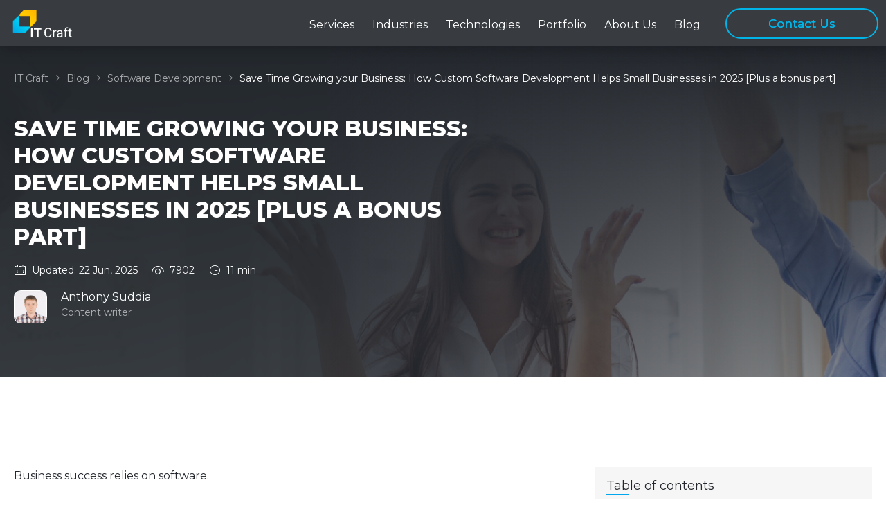

--- FILE ---
content_type: text/html; charset=UTF-8
request_url: https://itechcraft.com/blog/how-custom-software-development-helps-small-businesses/
body_size: 62466
content:

<!DOCTYPE html>
<html lang="en">

<head>
    <meta http-equiv="Content-Type" content="text/html; charset=UTF-8">
    <title>Custom Software for Small Business: Here is How it Helps You</title><link rel="preload" data-rocket-preload as="style" href="https://fonts.googleapis.com/css2?family=Open+Sans:wght@400;600;700&#038;display=swap" /><link rel="stylesheet" href="https://fonts.googleapis.com/css2?family=Open+Sans:wght@400;600;700&#038;display=swap" media="print" onload="this.media='all'" /><noscript><link rel="stylesheet" href="https://fonts.googleapis.com/css2?family=Open+Sans:wght@400;600;700&#038;display=swap" /></noscript>
    <meta http-equiv="X-UA-Compatible" content="IE=edge">
    <meta name="viewport" content="width=device-width, initial-scale=1.0, user-scalable=no">
    
    <link rel="apple-touch-icon" sizes="180x180" href="/content/images/apple-touch-icon.png">
    <link rel="icon" type="image/png" sizes="32x32" href="/content/images/favicon-32x32.png">
    <link rel="icon" type="image/png" sizes="16x16" href="/content/images/favicon-16x16.png">
    <link rel="manifest" href="/content/images/site.webmanifest">
    <link rel="mask-icon" href="/content/images/safari-pinned-tab.svg" color="#5bbad5">
    <meta name="msapplication-TileColor" content="#da532c">
    <meta name="theme-color" content="#ffffff">
    <meta name='robots' content='index, follow, max-image-preview:large, max-snippet:-1, max-video-preview:-1' />

            <script data-no-defer="1" data-ezscrex="false" data-cfasync="false" data-pagespeed-no-defer data-cookieconsent="ignore">
                var ctPublicFunctions = {"_ajax_nonce":"3a2a6f177d","_rest_nonce":"c46e731056","_ajax_url":"\/wp-admin\/admin-ajax.php","_rest_url":"https:\/\/itechcraft.com\/wp-json\/","data__cookies_type":"none","data__ajax_type":"admin_ajax","text__wait_for_decoding":"Decoding the contact data, let us a few seconds to finish. Anti-Spam by CleanTalk","cookiePrefix":"","wprocket_detected":true,"host_url":"itechcraft.com"}
            </script>
        
            <script data-no-defer="1" data-ezscrex="false" data-cfasync="false" data-pagespeed-no-defer data-cookieconsent="ignore">
                var ctPublic = {"_ajax_nonce":"3a2a6f177d","settings__forms__check_internal":"0","settings__forms__check_external":"0","settings__forms__search_test":"0","settings__data__bot_detector_enabled":"0","blog_home":"https:\/\/itechcraft.com\/","pixel__setting":"0","pixel__enabled":false,"pixel__url":null,"data__email_check_before_post":"1","data__email_check_exist_post":0,"data__cookies_type":"none","data__key_is_ok":true,"data__visible_fields_required":true,"wl_brandname":"Anti-Spam by CleanTalk","wl_brandname_short":"CleanTalk","ct_checkjs_key":"736a140baa1965bc59bfd4f93371963d1f2c2d49bf25bebfffa877bd63455747","emailEncoderPassKey":"14c0d5d2f550f00ffdb3ed2cbde09ed6","bot_detector_forms_excluded":"W10=","advancedCacheExists":true,"varnishCacheExists":false,"wc_ajax_add_to_cart":false}
            </script>
        
	<!-- This site is optimized with the Yoast SEO plugin v22.5 - https://yoast.com/wordpress/plugins/seo/ -->
	<meta name="description" content="Essentials of custom software for small business: how it works, custom software increases ROI, and how to save on small business software development." />
	<link rel="canonical" href="https://itechcraft.com/blog/how-custom-software-development-helps-small-businesses/" />
	<meta property="og:locale" content="en_GB" />
	<meta property="og:type" content="article" />
	<meta property="og:title" content="Custom Software for Small Business: Here is How it Helps You" />
	<meta property="og:description" content="Essentials of custom software for small business: how it works, custom software increases ROI, and how to save on small business software development." />
	<meta property="og:url" content="https://itechcraft.com/blog/how-custom-software-development-helps-small-businesses/" />
	<meta property="og:site_name" content="IT Craft" />
	<meta property="article:publisher" content="https://www.facebook.com/itechcraft" />
	<meta property="article:published_time" content="2024-10-11T10:27:55+00:00" />
	<meta property="article:modified_time" content="2025-06-22T12:08:14+00:00" />
	<meta property="og:image" content="https://itechcraft.com/wp-content/uploads/2023/10/Save-Time-Growing-your-Business_-How-Custom-Software-Development-Helps-Small-Businesses-in-2023_img.jpg" />
	<meta property="og:image:width" content="1230" />
	<meta property="og:image:height" content="624" />
	<meta property="og:image:type" content="image/jpeg" />
	<meta name="author" content="Anthony Suddia" />
	<meta name="twitter:card" content="summary_large_image" />
	<meta name="twitter:creator" content="@itechcraftcom" />
	<meta name="twitter:site" content="@itechcraftcom" />
	<meta name="twitter:label1" content="Written by" />
	<meta name="twitter:data1" content="Anthony Suddia" />
	<meta name="twitter:label2" content="Estimated reading time" />
	<meta name="twitter:data2" content="1 minute" />
	<script type="application/ld+json" class="yoast-schema-graph">{"@context":"https://schema.org","@graph":[{"@type":"Article","@id":"https://itechcraft.com/blog/how-custom-software-development-helps-small-businesses/#article","isPartOf":{"@id":"https://itechcraft.com/blog/how-custom-software-development-helps-small-businesses/"},"author":{"name":"Anthony Suddia","@id":"https://itechcraft.com/#/schema/person/119e0f7e24a93eb68b0d2cbb5f0714b4"},"headline":"Save Time Growing your Business: How Custom Software Development Helps Small Businesses in 2025 [Plus a bonus part]","datePublished":"2024-10-11T10:27:55+00:00","dateModified":"2025-06-22T12:08:14+00:00","mainEntityOfPage":{"@id":"https://itechcraft.com/blog/how-custom-software-development-helps-small-businesses/"},"wordCount":29,"publisher":{"@id":"https://itechcraft.com/#organization"},"image":{"@id":"https://itechcraft.com/blog/how-custom-software-development-helps-small-businesses/#primaryimage"},"thumbnailUrl":"https://itechcraft.com/wp-content/uploads/2023/10/Article-for-Mobile-App-Development-for-Small-Businesses-in-2023_1920.jpg","keywords":["custom software development","discovery phase","IT consulting"],"articleSection":["Software Development"],"inLanguage":"en-GB"},{"@type":"WebPage","@id":"https://itechcraft.com/blog/how-custom-software-development-helps-small-businesses/","url":"https://itechcraft.com/blog/how-custom-software-development-helps-small-businesses/","name":"Custom Software for Small Business: Here is How it Helps You","isPartOf":{"@id":"https://itechcraft.com/#website"},"primaryImageOfPage":{"@id":"https://itechcraft.com/blog/how-custom-software-development-helps-small-businesses/#primaryimage"},"image":{"@id":"https://itechcraft.com/blog/how-custom-software-development-helps-small-businesses/#primaryimage"},"thumbnailUrl":"https://itechcraft.com/wp-content/uploads/2023/10/Article-for-Mobile-App-Development-for-Small-Businesses-in-2023_1920.jpg","datePublished":"2024-10-11T10:27:55+00:00","dateModified":"2025-06-22T12:08:14+00:00","description":"Essentials of custom software for small business: how it works, custom software increases ROI, and how to save on small business software development.","breadcrumb":{"@id":"https://itechcraft.com/blog/how-custom-software-development-helps-small-businesses/#breadcrumb"},"inLanguage":"en-GB","potentialAction":[{"@type":"ReadAction","target":["https://itechcraft.com/blog/how-custom-software-development-helps-small-businesses/"]}]},{"@type":"ImageObject","inLanguage":"en-GB","@id":"https://itechcraft.com/blog/how-custom-software-development-helps-small-businesses/#primaryimage","url":"https://itechcraft.com/wp-content/uploads/2023/10/Article-for-Mobile-App-Development-for-Small-Businesses-in-2023_1920.jpg","contentUrl":"https://itechcraft.com/wp-content/uploads/2023/10/Article-for-Mobile-App-Development-for-Small-Businesses-in-2023_1920.jpg","width":1920,"height":498},{"@type":"BreadcrumbList","@id":"https://itechcraft.com/blog/how-custom-software-development-helps-small-businesses/#breadcrumb","itemListElement":[{"@type":"ListItem","position":1,"name":"Home","item":"https://itechcraft.com/"},{"@type":"ListItem","position":2,"name":"BLOG","item":"https://itechcraft.com/blog/"},{"@type":"ListItem","position":3,"name":"Save Time Growing your Business: How Custom Software Development Helps Small Businesses in 2025 [Plus a bonus part]"}]},{"@type":"WebSite","@id":"https://itechcraft.com/#website","url":"https://itechcraft.com/","name":"IT Craft","description":"Software Development Services","publisher":{"@id":"https://itechcraft.com/#organization"},"potentialAction":[{"@type":"SearchAction","target":{"@type":"EntryPoint","urlTemplate":"https://itechcraft.com/?s={search_term_string}"},"query-input":"required name=search_term_string"}],"inLanguage":"en-GB"},{"@type":"Organization","@id":"https://itechcraft.com/#organization","name":"IT Craft","url":"https://itechcraft.com/","logo":{"@type":"ImageObject","inLanguage":"en-GB","@id":"https://itechcraft.com/#/schema/logo/image/","url":"https://itechcraft.com/wp-content/uploads/2023/10/logo.png","contentUrl":"https://itechcraft.com/wp-content/uploads/2023/10/logo.png","width":360,"height":160,"caption":"IT Craft"},"image":{"@id":"https://itechcraft.com/#/schema/logo/image/"},"sameAs":["https://www.facebook.com/itechcraft","https://x.com/itechcraftcom"]},{"@type":"Person","@id":"https://itechcraft.com/#/schema/person/119e0f7e24a93eb68b0d2cbb5f0714b4","name":"Anthony Suddia","image":{"@type":"ImageObject","inLanguage":"en-GB","@id":"https://itechcraft.com/#/schema/person/image/","url":"https://secure.gravatar.com/avatar/f6d8b3f3ddca53201e716d8992cf15fd?s=96&d=https%3A%2F%2Fitechcraft.com%2Fwp-content%2Fuploads%2F2018%2F02%2Favatar1-e1518418220780.jpg&r=g","contentUrl":"https://secure.gravatar.com/avatar/f6d8b3f3ddca53201e716d8992cf15fd?s=96&d=https%3A%2F%2Fitechcraft.com%2Fwp-content%2Fuploads%2F2018%2F02%2Favatar1-e1518418220780.jpg&r=g","caption":"Anthony Suddia"},"description":"As a content specialist, Anton enjoys writing about IT Craft’s expertise in software development and successful deliveries for its clients. During his 8+ years at IT Craft, he has covered multiple topics where company’s engineers have extensive experience. Logistics, healthcare, elearning, FinTech, and AR/VR are among them.","url":"https://itechcraft.com/blog/author/anthony-suddia/"}]}</script>
	<!-- / Yoast SEO plugin. -->


<link href='https://fonts.gstatic.com' crossorigin rel='preconnect' />
<style type="text/css">
img.wp-smiley,
img.emoji {
	display: inline !important;
	border: none !important;
	box-shadow: none !important;
	height: 1em !important;
	width: 1em !important;
	margin: 0 0.07em !important;
	vertical-align: -0.1em !important;
	background: none !important;
	padding: 0 !important;
}
</style>
	<style id='classic-theme-styles-inline-css' type='text/css'>
/*! This file is auto-generated */
.wp-block-button__link{color:#fff;background-color:#32373c;border-radius:9999px;box-shadow:none;text-decoration:none;padding:calc(.667em + 2px) calc(1.333em + 2px);font-size:1.125em}.wp-block-file__button{background:#32373c;color:#fff;text-decoration:none}
</style>
<style id='global-styles-inline-css' type='text/css'>
body{--wp--preset--color--black: #000000;--wp--preset--color--cyan-bluish-gray: #abb8c3;--wp--preset--color--white: #ffffff;--wp--preset--color--pale-pink: #f78da7;--wp--preset--color--vivid-red: #cf2e2e;--wp--preset--color--luminous-vivid-orange: #ff6900;--wp--preset--color--luminous-vivid-amber: #fcb900;--wp--preset--color--light-green-cyan: #7bdcb5;--wp--preset--color--vivid-green-cyan: #00d084;--wp--preset--color--pale-cyan-blue: #8ed1fc;--wp--preset--color--vivid-cyan-blue: #0693e3;--wp--preset--color--vivid-purple: #9b51e0;--wp--preset--gradient--vivid-cyan-blue-to-vivid-purple: linear-gradient(135deg,rgba(6,147,227,1) 0%,rgb(155,81,224) 100%);--wp--preset--gradient--light-green-cyan-to-vivid-green-cyan: linear-gradient(135deg,rgb(122,220,180) 0%,rgb(0,208,130) 100%);--wp--preset--gradient--luminous-vivid-amber-to-luminous-vivid-orange: linear-gradient(135deg,rgba(252,185,0,1) 0%,rgba(255,105,0,1) 100%);--wp--preset--gradient--luminous-vivid-orange-to-vivid-red: linear-gradient(135deg,rgba(255,105,0,1) 0%,rgb(207,46,46) 100%);--wp--preset--gradient--very-light-gray-to-cyan-bluish-gray: linear-gradient(135deg,rgb(238,238,238) 0%,rgb(169,184,195) 100%);--wp--preset--gradient--cool-to-warm-spectrum: linear-gradient(135deg,rgb(74,234,220) 0%,rgb(151,120,209) 20%,rgb(207,42,186) 40%,rgb(238,44,130) 60%,rgb(251,105,98) 80%,rgb(254,248,76) 100%);--wp--preset--gradient--blush-light-purple: linear-gradient(135deg,rgb(255,206,236) 0%,rgb(152,150,240) 100%);--wp--preset--gradient--blush-bordeaux: linear-gradient(135deg,rgb(254,205,165) 0%,rgb(254,45,45) 50%,rgb(107,0,62) 100%);--wp--preset--gradient--luminous-dusk: linear-gradient(135deg,rgb(255,203,112) 0%,rgb(199,81,192) 50%,rgb(65,88,208) 100%);--wp--preset--gradient--pale-ocean: linear-gradient(135deg,rgb(255,245,203) 0%,rgb(182,227,212) 50%,rgb(51,167,181) 100%);--wp--preset--gradient--electric-grass: linear-gradient(135deg,rgb(202,248,128) 0%,rgb(113,206,126) 100%);--wp--preset--gradient--midnight: linear-gradient(135deg,rgb(2,3,129) 0%,rgb(40,116,252) 100%);--wp--preset--font-size--small: 13px;--wp--preset--font-size--medium: 20px;--wp--preset--font-size--large: 36px;--wp--preset--font-size--x-large: 42px;--wp--preset--spacing--20: 0.44rem;--wp--preset--spacing--30: 0.67rem;--wp--preset--spacing--40: 1rem;--wp--preset--spacing--50: 1.5rem;--wp--preset--spacing--60: 2.25rem;--wp--preset--spacing--70: 3.38rem;--wp--preset--spacing--80: 5.06rem;--wp--preset--shadow--natural: 6px 6px 9px rgba(0, 0, 0, 0.2);--wp--preset--shadow--deep: 12px 12px 50px rgba(0, 0, 0, 0.4);--wp--preset--shadow--sharp: 6px 6px 0px rgba(0, 0, 0, 0.2);--wp--preset--shadow--outlined: 6px 6px 0px -3px rgba(255, 255, 255, 1), 6px 6px rgba(0, 0, 0, 1);--wp--preset--shadow--crisp: 6px 6px 0px rgba(0, 0, 0, 1);}:where(.is-layout-flex){gap: 0.5em;}:where(.is-layout-grid){gap: 0.5em;}body .is-layout-flow > .alignleft{float: left;margin-inline-start: 0;margin-inline-end: 2em;}body .is-layout-flow > .alignright{float: right;margin-inline-start: 2em;margin-inline-end: 0;}body .is-layout-flow > .aligncenter{margin-left: auto !important;margin-right: auto !important;}body .is-layout-constrained > .alignleft{float: left;margin-inline-start: 0;margin-inline-end: 2em;}body .is-layout-constrained > .alignright{float: right;margin-inline-start: 2em;margin-inline-end: 0;}body .is-layout-constrained > .aligncenter{margin-left: auto !important;margin-right: auto !important;}body .is-layout-constrained > :where(:not(.alignleft):not(.alignright):not(.alignfull)){max-width: var(--wp--style--global--content-size);margin-left: auto !important;margin-right: auto !important;}body .is-layout-constrained > .alignwide{max-width: var(--wp--style--global--wide-size);}body .is-layout-flex{display: flex;}body .is-layout-flex{flex-wrap: wrap;align-items: center;}body .is-layout-flex > *{margin: 0;}body .is-layout-grid{display: grid;}body .is-layout-grid > *{margin: 0;}:where(.wp-block-columns.is-layout-flex){gap: 2em;}:where(.wp-block-columns.is-layout-grid){gap: 2em;}:where(.wp-block-post-template.is-layout-flex){gap: 1.25em;}:where(.wp-block-post-template.is-layout-grid){gap: 1.25em;}.has-black-color{color: var(--wp--preset--color--black) !important;}.has-cyan-bluish-gray-color{color: var(--wp--preset--color--cyan-bluish-gray) !important;}.has-white-color{color: var(--wp--preset--color--white) !important;}.has-pale-pink-color{color: var(--wp--preset--color--pale-pink) !important;}.has-vivid-red-color{color: var(--wp--preset--color--vivid-red) !important;}.has-luminous-vivid-orange-color{color: var(--wp--preset--color--luminous-vivid-orange) !important;}.has-luminous-vivid-amber-color{color: var(--wp--preset--color--luminous-vivid-amber) !important;}.has-light-green-cyan-color{color: var(--wp--preset--color--light-green-cyan) !important;}.has-vivid-green-cyan-color{color: var(--wp--preset--color--vivid-green-cyan) !important;}.has-pale-cyan-blue-color{color: var(--wp--preset--color--pale-cyan-blue) !important;}.has-vivid-cyan-blue-color{color: var(--wp--preset--color--vivid-cyan-blue) !important;}.has-vivid-purple-color{color: var(--wp--preset--color--vivid-purple) !important;}.has-black-background-color{background-color: var(--wp--preset--color--black) !important;}.has-cyan-bluish-gray-background-color{background-color: var(--wp--preset--color--cyan-bluish-gray) !important;}.has-white-background-color{background-color: var(--wp--preset--color--white) !important;}.has-pale-pink-background-color{background-color: var(--wp--preset--color--pale-pink) !important;}.has-vivid-red-background-color{background-color: var(--wp--preset--color--vivid-red) !important;}.has-luminous-vivid-orange-background-color{background-color: var(--wp--preset--color--luminous-vivid-orange) !important;}.has-luminous-vivid-amber-background-color{background-color: var(--wp--preset--color--luminous-vivid-amber) !important;}.has-light-green-cyan-background-color{background-color: var(--wp--preset--color--light-green-cyan) !important;}.has-vivid-green-cyan-background-color{background-color: var(--wp--preset--color--vivid-green-cyan) !important;}.has-pale-cyan-blue-background-color{background-color: var(--wp--preset--color--pale-cyan-blue) !important;}.has-vivid-cyan-blue-background-color{background-color: var(--wp--preset--color--vivid-cyan-blue) !important;}.has-vivid-purple-background-color{background-color: var(--wp--preset--color--vivid-purple) !important;}.has-black-border-color{border-color: var(--wp--preset--color--black) !important;}.has-cyan-bluish-gray-border-color{border-color: var(--wp--preset--color--cyan-bluish-gray) !important;}.has-white-border-color{border-color: var(--wp--preset--color--white) !important;}.has-pale-pink-border-color{border-color: var(--wp--preset--color--pale-pink) !important;}.has-vivid-red-border-color{border-color: var(--wp--preset--color--vivid-red) !important;}.has-luminous-vivid-orange-border-color{border-color: var(--wp--preset--color--luminous-vivid-orange) !important;}.has-luminous-vivid-amber-border-color{border-color: var(--wp--preset--color--luminous-vivid-amber) !important;}.has-light-green-cyan-border-color{border-color: var(--wp--preset--color--light-green-cyan) !important;}.has-vivid-green-cyan-border-color{border-color: var(--wp--preset--color--vivid-green-cyan) !important;}.has-pale-cyan-blue-border-color{border-color: var(--wp--preset--color--pale-cyan-blue) !important;}.has-vivid-cyan-blue-border-color{border-color: var(--wp--preset--color--vivid-cyan-blue) !important;}.has-vivid-purple-border-color{border-color: var(--wp--preset--color--vivid-purple) !important;}.has-vivid-cyan-blue-to-vivid-purple-gradient-background{background: var(--wp--preset--gradient--vivid-cyan-blue-to-vivid-purple) !important;}.has-light-green-cyan-to-vivid-green-cyan-gradient-background{background: var(--wp--preset--gradient--light-green-cyan-to-vivid-green-cyan) !important;}.has-luminous-vivid-amber-to-luminous-vivid-orange-gradient-background{background: var(--wp--preset--gradient--luminous-vivid-amber-to-luminous-vivid-orange) !important;}.has-luminous-vivid-orange-to-vivid-red-gradient-background{background: var(--wp--preset--gradient--luminous-vivid-orange-to-vivid-red) !important;}.has-very-light-gray-to-cyan-bluish-gray-gradient-background{background: var(--wp--preset--gradient--very-light-gray-to-cyan-bluish-gray) !important;}.has-cool-to-warm-spectrum-gradient-background{background: var(--wp--preset--gradient--cool-to-warm-spectrum) !important;}.has-blush-light-purple-gradient-background{background: var(--wp--preset--gradient--blush-light-purple) !important;}.has-blush-bordeaux-gradient-background{background: var(--wp--preset--gradient--blush-bordeaux) !important;}.has-luminous-dusk-gradient-background{background: var(--wp--preset--gradient--luminous-dusk) !important;}.has-pale-ocean-gradient-background{background: var(--wp--preset--gradient--pale-ocean) !important;}.has-electric-grass-gradient-background{background: var(--wp--preset--gradient--electric-grass) !important;}.has-midnight-gradient-background{background: var(--wp--preset--gradient--midnight) !important;}.has-small-font-size{font-size: var(--wp--preset--font-size--small) !important;}.has-medium-font-size{font-size: var(--wp--preset--font-size--medium) !important;}.has-large-font-size{font-size: var(--wp--preset--font-size--large) !important;}.has-x-large-font-size{font-size: var(--wp--preset--font-size--x-large) !important;}
.wp-block-navigation a:where(:not(.wp-element-button)){color: inherit;}
:where(.wp-block-post-template.is-layout-flex){gap: 1.25em;}:where(.wp-block-post-template.is-layout-grid){gap: 1.25em;}
:where(.wp-block-columns.is-layout-flex){gap: 2em;}:where(.wp-block-columns.is-layout-grid){gap: 2em;}
.wp-block-pullquote{font-size: 1.5em;line-height: 1.6;}
</style>
    <link rel="shortcut icon" href="/content/images/favicon-48x48.ico">
    
    <link data-minify="1" rel="stylesheet" href="https://itechcraft.com/wp-content/cache/min/1/wp-content/themes/responsy-v3-5-2/itc/css/animate21.css?ver=1768554546"
        type="text/css">
    <link data-minify="1" rel="stylesheet" href="https://itechcraft.com/wp-content/cache/min/1/wp-content/themes/responsy-v3-5-2/itc/css/col.css?ver=1768554546"
        type="text/css">
    <link data-minify="1" rel="stylesheet" href="https://itechcraft.com/wp-content/cache/min/1/wp-content/themes/responsy-v3-5-2/itc/css/style.css?ver=1768554546"
        type="text/css">
    <link data-minify="1" rel="stylesheet" href="https://itechcraft.com/wp-content/cache/min/1/wp-content/themes/responsy-v3-5-2/itc/css/bundle.css?ver=1768554546"
        type="text/css">
    <link data-minify="1" rel="stylesheet" href="https://itechcraft.com/wp-content/cache/min/1/content/css/live/custom.css?ver=1768554546" type="text/css">
    <link data-minify="1" rel="stylesheet" href="https://itechcraft.com/wp-content/cache/min/1/content/css/live/slick.css?ver=1768554546" type="text/css">
    
    <link data-minify="1" rel="stylesheet" href="https://itechcraft.com/wp-content/cache/min/1/content/css/live/jquery.mCustomScrollbar.css?ver=1768554546" />
    <link data-minify="1" rel="stylesheet" href="https://itechcraft.com/wp-content/cache/min/1/content/css/live/styles.css?ver=1768554546" type="text/css">

    <link data-minify="1" rel="stylesheet" href="https://itechcraft.com/wp-content/cache/min/1/content/new/css/redesign15.css?ver=1768554547">
    <meta property="og:image" content="https://startups.itechcraft.com/social.png" class="yoast-seo-meta-tag" />
    <meta property="og:image:width" content="851">
    <meta property="og:image:height" content="315">
    <meta property="og:image:type" content="image/png">
    <meta property="fb:app_id" content="1144953099815358" /> 
</head>

<body class="html front not-logged-in no-sidebars page-node">
    <div data-rocket-location-hash="3dedc6287a9dc46e26922ef0b55fb711" class="body-wrapper">
        <script
        src="https://js-de.sentry-cdn.com/10543bbeddcfb2dbd4a3b49f76db6a64.min.js"
        crossorigin="anonymous"
></script>

<header data-rocket-location-hash="c68188da780f11c554c4d18cceaef351" id="header">
            <div data-rocket-location-hash="40f22408a88335a0945fffe944caafc3" class="container">
                <a href="https://itechcraft.com/" class="logo">
                    <img class="logo-light" src="/content/new/images/ITCraft-logo.svg" width="85" height="40" alt="ITCraft">
                    <img class="logo-dark" src="/content/new/images/ITCraft-logo-dark.svg" width="85" height="40" alt="ITCraft">
                </a>
                <nav class="header-nav">
                    <ul class="menu-list">
                        <li class="has-submenu">
                            <a href="https://itechcraft.com/services/">Services</a>
                            <a href="#" class="submenu-opener"><i class="icon-arrow-down"></i></a>
                            <div class="sub-menus-wrapper">
                                <div class="sub-menus">
                                    <div class="sub-menu-col sub-menu-col-lg">
                                        <div class="sub-menu-group">
                                            <ul class="sub-menu">
                                                <li>
                                                    <a href="https://itechcraft.com/services/mobile-app-development/">
                                                        <span class="link-title"><i class="icon-phone-multi"><span class="path1"></span><span class="path2"></span></i>Mobile App Development</span>
                                                    </a>
                                                </li>
                                                <li>
                                                    <a href="https://itechcraft.com/services/custom-software-development/">
                                                        <span class="link-title"><i class="icon-settings-multi"><span class="path1"></span><span class="path2"></span></i>Custom Software Development</span>
                                                    </a>
                                                </li>
                                                <li>
                                                    <a href="https://itechcraft.com/web-development-consulting-services/">
                                                        <span class="link-title"><i class="icon-laptop-multi"><span class="path1"></span><span class="path2"></span></i>Web Development Consulting</span>
                                                    </a>
                                                </li>
                                                <li>
                                                    <a href="https://itechcraft.com/hire-dedicated-development-team/">
                                                        <span class="link-title"><i class="icon-user-multiple-multi"><span class="path1"></span><span class="path2"></span><span class="path3"></span></i>Dedicated Team</span>
                                                    </a>
                                                </li>
                                                <li>
                                                    <a href="https://itechcraft.com/services/for-startups/">
                                                        <span class="link-title"><i class="icon-lamp-multi"><span class="path1"></span><span class="path2"></span><span class="path3"></span></i>Full-cycle Development for Startups</span>
                                                    </a>
                                                </li>
                                                
                                                <li>
                                                    <a href="https://itechcraft.com/services/devops/">
                                                        <span class="link-title"><i class="icon-bare-console-multi"><span class="path1"></span><span class="path2"></span></i>DevOps Services and Consulting</span>
                                                    </a>
                                                </li>                                               
                                            </ul>
                                        </div>
                                    </div>
                                    <div class="sub-menu-col">
                                        <div class="header-review">
                                            <img width="412" height="351" src="/content/new/images/reviews-header.png" alt="Review">
                                        </div>
                                    </div>
                                </div>
                            </div>
                        </li>
                        <li class="has-submenu">
                            <a href="https://itechcraft.com/expertise/">Industries</a>
                            <a href="#" class="submenu-opener"><i class="icon-arrow-down"></i></a>
                            <div class="sub-menus-wrapper">
                                <div class="sub-menus">
                                    <div class="sub-menu-col sub-menu-col-lg">
                                        <div class="sub-menu-group">
                                            
                                            <ul class="sub-menu">
                                                <li>
                                                    <a href="https://itechcraft.com/expertise/fantasy-sports/">
                                                        <span class="link-title"><i class="icon-basketball-multi"><span class="path1"></span><span class="path2"></span><span class="path3"></span><span class="path4"></span><span class="path5"></span><span class="path6"></span></i>Fantasy Sports &amp; Gaming</span>
                                                    </a>
                                                </li>
                                                 <li>
                                                    <a href="https://itechcraft.com/fintech-software-development-services/">
                                                        <span class="link-title"><i class="icon-card-money-multi"><span class="path1"></span><span class="path2"></span></i>FinTech</span>
                                                    </a>
                                                </li>
                                                <li>
                                                    <a href="https://itechcraft.com/custom-healthcare-software-development-services/">
                                                        <span class="link-title"><i class="icon-stethoscope-multi"><span class="path1"></span><span class="path2"></span></i>HealthTech</span>
                                                    </a>
                                                </li>
                                                 <li>
                                                    <a href="https://itechcraft.com/indoor-location-services/">
                                                        <span class="link-title"><i class="icon-map-arrow-multi"><span class="path1"></span><span class="path2"></span></i>Indoor Navigation</span>
                                                    </a>
                                                </li>

                                                <li>
                                                    <a href="https://itechcraft.com/elearning-software-development-services/">
                                                        <span class="link-title"><i class="icon-notebook-bookmark-multi"><span class="path1"></span><span class="path2"></span></i>eLearning Software Development</span>
                                                    </a>
                                                </li>
                                                <li>
                                                    <a href="https://itechcraft.com/logistics-software-development-services/">
                                                        <span class="link-title"><i class="icon-location-multi"><span class="path1"></span><span class="path2"></span></i>Logistics Software Development</span>
                                                    </a>
                                                </li>
                                                <li>
                                                    <a href="https://itechcraft.com/ecommerce-development-services/">
                                                        <span class="link-title"><i class="icon-cart-shopping-multi"><span class="path1"></span><span class="path2"></span></i>eCommerce Development</span>
                                                    </a>
                                                </li>
                                                
                                               
                                            </ul>
                                        </div>
                                    </div>
                                    <div class="sub-menu-col">
                                        <div class="header-review">
                                            <img width="409" height="358" src="/content/new/images/reviews-header-2.png" alt="Review">
                                        </div>
                                    </div>
                                </div>
                            </div>
                        </li>
                        <li class="has-submenu">
                            <a href="https://itechcraft.com/technologies/">Technologies</a>
                            <a href="#" class="submenu-opener"><i class="icon-arrow-down"></i></a>
                            <div class="sub-menus-wrapper">
                                <div class="sub-menus">
                                    <div class="sub-menu-col sub-menu-col-lg">
                                        <div class="sub-menu-group">
                                            <ul class="sub-menu cols-2">
                                                 <li>
                                                    <a href="https://itechcraft.com/php-web-development-services/">
                                                        <span class="link-title"><i class="icon-php-multi"></i>PHP</span>
                                                    </a>
                                                </li>
                                                 <li>
                                                    <a href="https://itechcraft.com/net-development-services/">
                                                        <span class="link-title"><i class="icon-dot-net-multi"></i>.NET</span>
                                                    </a>
                                                </li>
                                                 <li>
                                                    <a href="https://itechcraft.com/react-js-development-services/">
                                                        <span class="link-title"><i class="icon-react-js-multi"><span class="path1"></span><span class="path2"></span></i>React.JS</span>
                                                    </a>
                                                </li>
                                                 
                                                <li>
                                                    <a href="https://itechcraft.com/vue-js-development-services/">
                                                        <span class="link-title"><i class="icon-vuejs-multi"><span class="path1"></span><span class="path2"></span></i>Vue.JS</span>
                                                    </a>
                                                </li>
                                                <li>
                                                    <a href="https://itechcraft.com/angular-development-services/">
                                                        <span class="link-title"><i class="icon-angular-multi"><span class="path1"></span><span class="path2"></span><span class="path3"></span></i>Angular</span>
                                                    </a>
                                                </li>
                                                 <li>
                                                    <a href="https://itechcraft.com/node-js-web-development-services/">
                                                        <span class="link-title"><i class="icon-nodejs-multi"><span class="path1"></span><span class="path2"></span></i>Node.JS</span>
                                                    </a>
                                                </li>
                                                
                                               
                                                
                                                <li>
                                                    <a href="https://itechcraft.com/cross-platform-app-development-services/">
                                                        <span class="link-title"><i class="icon-monitor-phone-multi"><span class="path1"></span><span class="path2"></span></i>Cross-Platform Development</span>
                                                    </a>
                                                </li> 
                                               

                                                <li>
                                                    <a href="https://itechcraft.com/react-native-development-services/">
                                                        <span class="link-title"><i class="icon-react-native-multi"><span class="path1"></span><span class="path2"></span></i>React Native</span>
                                                    </a>
                                                </li>
                                                <li>
                                                    <a href="https://itechcraft.com/ios-app-development-services/">
                                                        <span class="link-title"><i class="icon-apple-multi"><span class="path1"></span><span class="path2"></span></i>iOS App Development</span>
                                                    </a>
                                                </li>
                                                <li>
                                                    <a href="https://itechcraft.com/technologies/android-app-development/">
                                                        <span class="link-title"><i class="icon-android-multi"><span class="path1"></span><span class="path2"></span></i>Android App Development</span>
                                                    </a>
                                                </li>
                                                
                                            </ul>
                                        </div>
                                    </div>
                                    <div class="sub-menu-col">
                                        <div class="header-review">
                                            <img width="409" height="345" src="/content/new/images/reviews-header-3.png" alt="Review">
                                        </div>
                                    </div>
                                </div>
                            </div>
                        </li>
                        <li>
                            <a href="https://itechcraft.com/portfolio/">Portfolio</a>
                        </li>
                        <li class="has-submenu">
                            <span>About Us</span>
                            <a href="#" class="submenu-opener"><i class="icon-arrow-down"></i></a>
                            <div class="sub-menus-wrapper">
                                <div class="sub-menus">
                                    <div class="sub-menu-col">
                                        <div class="sub-menu-group">                                
                                            <ul class="sub-menu">
                                                <li>
                                                    <a href="https://itechcraft.com/about-it-craft/">
                                                        <span class="link-title"><i class="icon-info-square-multi"><span class="path1"></span><span class="path2"></span><span class="path3"></span></i>About Us</span>
                                                    </a>
                                                </li>
                                                <li>
                                                    <a href="https://career.itechcraft.com/" target="_blank" rel="nofollow">
                                                        <span class="link-title"><i class="icon-case-multi"><span class="path1"></span><span class="path2"></span></i>Careers</span>
                                                    </a>
                                                </li>
                                            </ul>
                                        </div>
                                    </div>
                                    <div class="sub-menu-col">
                                        <div class="header-awards">
                                            <img width="510" height="289" src="/content/new/images/header-awards.png" alt="Awards">
                                        </div>
                                    </div>
                                </div>
                            </div>
                        </li>
                        <li>
                            <a href="https://itechcraft.com/blog/">Blog</a>
                        </li>
                    </ul>
                    <div class="contacts-wrapper">
                        <div class="btn-holder">
                            <a href="https://itechcraft.com/contact/" class="btn contact-us-btn">contact us</a>
                        </div>
                        <ul class="socials">
                            <li>
                                <a href="https://www.facebook.com/itechcraft" target="_blank" rel="nofollow">
                                    <i class="icon-facebook-2"></i>
                                </a>
                            </li>
                            <li>
                                <a href="http://www.linkedin.com/company/it-craft/" target="_blank" rel="nofollow">
                                    <i class="icon-linkedin-2"></i>
                                </a>
                            </li>
                            <li>
                                <a href="https://twitter.com/itechcraftcom" target="_blank" rel="nofollow">
                                    <i class="icon-twitter"></i>
                                </a>
                            </li>
                            <li>
                                <a href="https://www.instagram.com/itechcraft/" target="_blank" rel="nofollow">
                                    <i class="icon-instagram-2"></i>
                                </a>
                            </li>
                            <li>
                                <a href="https://www.behance.net/itechcraft" target="_blank" rel="nofollow">
                                    <i class="icon-behance"></i>
                                </a>
                            </li>
                        </ul>
                    </div>
                </nav>
                <a href="#" class="menu-toggler">
                    <span></span>
                </a>
            </div>
        </header>
<style type="text/css">
@font-face{font-family:icomoon;src:url("/content/new/fonts/icomoon16.woff") format("woff");font-weight:400;font-style:normal;font-display:block}[class*=" icon-"],[class^=icon-]{font-family:icomoon!important;speak:never;font-style:normal;font-weight:400;font-variant:normal;text-transform:none;line-height:1;-webkit-font-smoothing:antialiased;-moz-osx-font-smoothing:grayscale}.icon-arrow-right-5:before{content:"\ebd0"}.icon-ai-consulting-multi .path1:before{content:"\ebd5";color:#00a7ef;opacity:.4}.icon-ai-consulting-multi .path2:before{content:"\ebd6";margin-left:-1em;color:#00a7ef}.icon-ai-dev-multi .path1:before{content:"\ebd7";color:#00a7ef;opacity:.4}.icon-ai-dev-multi .path2:before{content:"\ebd8";margin-left:-1em;color:#00a7ef}.icon-android-multi .path1:before{content:"\ebd9";color:#00a7ef}.icon-android-multi .path2:before{content:"\ebda";margin-left:-1em;color:#00a7ef;opacity:.4}.icon-angular-multi .path1:before{content:"\ebdb";color:#80d3f7}.icon-angular-multi .path2:before{content:"\ebdc";margin-left:-1em;color:#00a7ef}.icon-angular-multi .path3:before{content:"\ebdd";margin-left:-1em;color:#fff}.icon-apple-multi .path1:before{content:"\ebde";color:#00a7ef;opacity:.4}.icon-apple-multi .path2:before{content:"\ebdf";margin-left:-1em;color:#00a7ef}.icon-basketball-multi .path1:before{content:"\ebe0";color:#00a7ef}.icon-basketball-multi .path2:before{content:"\ebe1";margin-left:-1em;color:#00a7ef}.icon-basketball-multi .path3:before{content:"\ebe4";margin-left:-1em;color:#00a7ef;opacity:.5}.icon-basketball-multi .path4:before{content:"\ebe5";margin-left:-1em;color:#00a7ef;opacity:.5}.icon-basketball-multi .path5:before{content:"\ebe6";margin-left:-1em;color:#00a7ef;opacity:.5}.icon-basketball-multi .path6:before{content:"\ebe7";margin-left:-1em;color:#00a7ef;opacity:.5}.icon-bot-multi .path1:before{content:"\ebe8";color:#00a7ef;opacity:.4}.icon-bot-multi .path2:before{content:"\ebe9";margin-left:-1em;color:#00a7ef}.icon-box-multi .path1:before{content:"\ebec";color:#00a7ef}.icon-box-multi .path2:before{content:"\ebed";margin-left:-1em;color:#00a7ef;opacity:.7}.icon-box-multi .path3:before{content:"\ebee";margin-left:-1em;color:#00a7ef;opacity:.5}.icon-card-money-multi .path1:before{content:"\ebef";color:#00a7ef;opacity:.5}.icon-card-money-multi .path2:before{content:"\ebf0";margin-left:-1em;color:#00a7ef}.icon-cart-shopping-multi .path1:before{content:"\ebf1";color:#00a7ef;opacity:.5}.icon-cart-shopping-multi .path2:before{content:"\ebf2";margin-left:-1em;color:#00a7ef}.icon-case-multi .path1:before{content:"\ebf3";color:#00a7ef}.icon-case-multi .path2:before{content:"\ebf4";margin-left:-1em;color:#00a7ef;opacity:.5}.icon-catalogue-multi .path1:before{content:"\ebf5";color:#00a7ef;opacity:.4}.icon-catalogue-multi .path2:before{content:"\ebf6";margin-left:-1em;color:#00a7ef}.icon-chat-gpt-multi .path1:before{content:"\ebf7";color:#00a7ef}.icon-chat-gpt-multi .path2:before{content:"\ebf8";margin-left:-1em;color:#00a7ef;opacity:.4}.icon-chat-question-multi .path1:before{content:"\ebf9";color:#00a7ef;opacity:.4}.icon-chat-question-multi .path2:before{content:"\ebfa";margin-left:-1em;color:#00a7ef}.icon-chat-user-multi .path1:before{content:"\ebfb";color:#00a7ef;opacity:.4}.icon-chat-user-multi .path2:before{content:"\ebfc";margin-left:-1em;color:#00a7ef}.icon-checklist-minimalistic-multi .path1:before{content:"\ebfd";color:#00a7ef;opacity:.5}.icon-checklist-minimalistic-multi .path2:before{content:"\ebfe";margin-left:-1em;color:#00a7ef}.icon-checklist-minimalistic-multi .path3:before{content:"\ebff";margin-left:-1em;color:#00a7ef}.icon-checklist-minimalistic-multi .path4:before{content:"\ec00";margin-left:-1em;color:#00a7ef}.icon-checklist-minimalistic-multi .path5:before{content:"\ec01";margin-left:-1em;color:#00a7ef}.icon-circles-multi .path1:before{content:"\ec02";color:#00a7ef;opacity:.5}.icon-circles-multi .path2:before{content:"\ec03";margin-left:-1em;color:#00a7ef}.icon-computer-pencil-multi .path1:before{content:"\ec04";color:#00a7ef;opacity:.4}.icon-computer-pencil-multi .path2:before{content:"\ec05";margin-left:-1em;color:#00a7ef}.icon-console-window-multi .path1:before{content:"\ec06";color:#00a7ef;opacity:.5}.icon-console-window-multi .path2:before{content:"\ec07";margin-left:-1em;color:#00a7ef;opacity:.7}.icon-console-window-multi .path3:before{content:"\ec08";margin-left:-1em;color:#00a7ef}.icon-cup-star-multi .path1:before{content:"\ec09";color:#00a7ef;opacity:.5}.icon-cup-star-multi .path2:before{content:"\ec0a";margin-left:-1em;color:#00a7ef}.icon-database-sync-multi .path1:before{content:"\ec0b";color:#00a7ef;opacity:.4}.icon-database-sync-multi .path2:before{content:"\ec0c";margin-left:-1em;color:#00a7ef}.icon-dot-net-multi:before{content:"\ec0d";color:#00a7ef}.icon-global-multi .path1:before{content:"\ec0e";color:#00a7ef}.icon-global-multi .path2:before{content:"\ec0f";margin-left:-1em;color:#00a7ef}.icon-global-multi .path3:before{content:"\ec10";margin-left:-1em;color:#00a7ef}.icon-global-multi .path4:before{content:"\ec11";margin-left:-1em;color:#00a7ef;opacity:.5}.icon-global-multi .path5:before{content:"\ec12";margin-left:-1em;color:#00a7ef;opacity:.5}.icon-graph-multi .path1:before{content:"\ec13";color:#00a7ef;opacity:.5}.icon-graph-multi .path2:before{content:"\ec14";margin-left:-1em;color:#00a7ef}.icon-graph-up-multi .path1:before{content:"\ec15";color:#00a7ef;opacity:.5}.icon-graph-up-multi .path2:before{content:"\ec16";margin-left:-1em;color:#00a7ef}.icon-info-square-multi .path1:before{content:"\ec17";color:#00a7ef;opacity:.5}.icon-info-square-multi .path2:before{content:"\ec18";margin-left:-1em;color:#00a7ef}.icon-info-square-multi .path3:before{content:"\ec19";margin-left:-1em;color:#00a7ef}.icon-lamp-multi .path1:before{content:"\ec1a";color:#00a7ef;opacity:.5}.icon-lamp-multi .path2:before{content:"\ec1b";margin-left:-1em;color:#00a7ef}.icon-lamp-multi .path3:before{content:"\ec1c";margin-left:-1em;color:#00a7ef}.icon-laptop-multi .path1:before{content:"\ec1d";color:#00a7ef;opacity:.5}.icon-laptop-multi .path2:before{content:"\ec1e";margin-left:-1em;color:#00a7ef}.icon-layers-multi .path1:before{content:"\ec1f";color:#1c274c}.icon-layers-multi .path2:before{content:"\ec20";margin-left:-1em;color:#00a7ef}.icon-layers-multi .path3:before{content:"\ec21";margin-left:-1em;color:#00a7ef;opacity:.7}.icon-layers-multi .path4:before{content:"\ec22";margin-left:-1em;color:#00a7ef;opacity:.4}.icon-location-multi .path1:before{content:"\ec23";color:#00a7ef;opacity:.5}.icon-location-multi .path2:before{content:"\ec24";margin-left:-1em;color:#00a7ef}.icon-map-arrow-multi .path1:before{content:"\ec25";color:#00a7ef}.icon-map-arrow-multi .path2:before{content:"\ec26";margin-left:-1em;color:#00a7ef;opacity:.5}.icon-monitor-phone-multi .path1:before{content:"\ec27";color:#00a7ef}.icon-monitor-phone-multi .path2:before{content:"\ec28";margin-left:-1em;color:#00a7ef;opacity:.5}.icon-nodejs-multi .path1:before{content:"\ec29";color:#00a7ef}.icon-nodejs-multi .path2:before{content:"\ec2a";margin-left:-1em;color:#00a7ef;opacity:.6}.icon-notebook-bookmark-multi .path1:before{content:"\ec2b";color:#00a7ef;opacity:.5}.icon-notebook-bookmark-multi .path2:before{content:"\ec2c";margin-left:-1em;color:#00a7ef}.icon-notebook-multi .path1:before{content:"\ec2d";color:#00a7ef;opacity:.5}.icon-notebook-multi .path2:before{content:"\ec2e";margin-left:-1em;color:#00a7ef}.icon-notes-multi .path1:before{content:"\ec2f";color:#00a7ef}.icon-notes-multi .path2:before{content:"\ec30";margin-left:-1em;color:#00a7ef;opacity:.5}.icon-phone-multi .path1:before{content:"\ec31";color:#00a7ef;opacity:.5}.icon-phone-multi .path2:before{content:"\ec32";margin-left:-1em;color:#00a7ef}.icon-php-multi:before{content:"\ec33";color:#00a7ef}.icon-react-js-multi .path1:before{content:"\ec34";color:#00a7ef}.icon-react-js-multi .path2:before{content:"\ec35";margin-left:-1em;color:#00a7ef;opacity:.6}.icon-react-native-multi .path1:before{content:"\ec36";color:#00a7ef}.icon-react-native-multi .path2:before{content:"\ec37";margin-left:-1em;color:#80d3f7}.icon-rocket-multi .path1:before{content:"\ec38";color:#00a7ef}.icon-rocket-multi .path2:before{content:"\ec39";margin-left:-1em;color:#00a7ef;opacity:.5}.icon-rocket-multi .path3:before{content:"\ec3a";margin-left:-1em;color:#00a7ef;opacity:.5}.icon-screencast-multi .path1:before{content:"\ec3b";color:#00a7ef;opacity:.5}.icon-screencast-multi .path2:before{content:"\ec3c";margin-left:-1em;color:#00a7ef}.icon-screencast-multi .path3:before{content:"\ec3d";margin-left:-1em;color:#00a7ef}.icon-screencast-multi .path4:before{content:"\ec3e";margin-left:-1em;color:#00a7ef}.icon-settings-multi .path1:before{content:"\ec3f";color:#00a7ef;opacity:.5}.icon-settings-multi .path2:before{content:"\ec40";margin-left:-1em;color:#00a7ef}.icon-bare-console-multi .path1:before{content:"\ec41";color:#00a7ef;opacity:.5}.icon-bare-console-multi .path2:before{content:"\ec42";margin-left:-1em;color:#00a7ef}.icon-stethoscope-multi .path1:before{content:"\ec43";color:#00a7ef}.icon-stethoscope-multi .path2:before{content:"\ec44";margin-left:-1em;color:#00a7ef;opacity:.5}.icon-user-group-multi .path1:before{content:"\ec45";color:#80d3f7}.icon-user-group-multi .path2:before{content:"\ec46";margin-left:-1em;color:#00a7ef}.icon-user-multiple-multi .path1:before{content:"\ec47";color:#00a7ef;opacity:.4}.icon-user-multiple-multi .path2:before{content:"\ec48";margin-left:-1em;color:#00a7ef}.icon-user-multiple-multi .path3:before{content:"\ec49";margin-left:-1em;color:#00a7ef}.icon-user-settings-multi .path1:before{content:"\ec4a";color:#00a7ef}.icon-user-settings-multi .path2:before{content:"\ec4b";margin-left:-1em;color:#00a7ef;opacity:.4}.icon-virtual-reality-multi .path1:before{content:"\ec4c";color:#00a7ef;opacity:.4}.icon-virtual-reality-multi .path2:before{content:"\ec4d";margin-left:-1em;color:#00a7ef}.icon-vuejs-multi .path1:before{content:"\ec4e";color:#80d3f7}.icon-vuejs-multi .path2:before{content:"\ec4f";margin-left:-1em;color:#00a7ef}.icon-widget-multi .path1:before{content:"\ec50";color:#00a7ef}.icon-widget-multi .path2:before{content:"\ec51";margin-left:-1em;color:#00a7ef;opacity:.5}.icon-wordpress-multi .path1:before{content:"\ec52";color:#00a7ef;opacity:.4}.icon-wordpress-multi .path2:before{content:"\ec53";margin-left:-1em;color:#00a7ef}.icon-ai-consulting .path1:before{content:"\ebd1";color:#00a7ef;opacity:.4}.icon-ai-consulting .path2:before{content:"\ebd2";margin-left:-1em;color:#00a7ef}.icon-ai-dev .path1:before{content:"\ebd3";color:#00a7ef;opacity:.4}.icon-ai-dev .path2:before{content:"\ebd4";margin-left:-1em;color:#00a7ef}.icon-bot .path1:before{content:"\ebe2";color:#00a7ef;opacity:.4}.icon-bot .path2:before{content:"\ebe3";margin-left:-1em;color:#00a7ef}.icon-chat-gpt .path1:before{content:"\ebea";color:#00a7ef}.icon-chat-gpt .path2:before{content:"\ebeb";margin-left:-1em;color:#00a7ef;opacity:.4}.icon-user-setting .path1:before{content:"\ebce";color:#00a7ef}.icon-user-setting .path2:before{content:"\ebcf";margin-left:-1em;color:#00a7ef;opacity:.6}.icon-lamp-ai .path1:before{content:"\ebcc";color:#00a7ef}.icon-lamp-ai .path2:before{content:"\ebcd";margin-left:-1em;color:#00a7ef;opacity:.6}.icon-rocket-6 .path1:before{content:"\ebca";color:#5cc0eb}.icon-rocket-6 .path2:before{content:"\ebcb";margin-left:-1em;color:#00a7ef}.icon-itc-cib_dot-net .path1:before{content:"\ebb8";color:#00a7ef}.icon-itc-cib_dot-net .path2:before{content:"\ebb9";margin-left:-1em;color:#00a7ef;opacity:.6}.icon-itc-nodejslogo .path1:before{content:"\ebba";color:#00a7ef}.icon-itc-nodejslogo .path2:before{content:"\ebbb";margin-left:-1em;color:#00a7ef;opacity:.6}.icon-itc-vuelogo .path1:before{content:"\ebbc";color:#00a7ef}.icon-itc-vuelogo .path2:before{content:"\ebbd";margin-left:-1em;color:#00a7ef;opacity:.6}.icon-itc-solar_users-group-two-rounded-line-duotone-1-1 .path1:before{content:"\ebbe";color:#00a7ef}.icon-itc-solar_users-group-two-rounded-line-duotone-1-1 .path2:before{content:"\ebbf";margin-left:-1em;color:#00a7ef;opacity:.5}.icon-itc-solar_users-group-two-rounded-line-duotone-1-1 .path3:before{content:"\ebc0";margin-left:-1em;color:#00a7ef}.icon-itc-solar_users-group-two-rounded-line-duotone-1-1 .path4:before{content:"\ebc1";margin-left:-1em;color:#00a7ef;opacity:.5}.icon-ai-molecule .path1:before{content:"\ebc2";color:#00a7ef}.icon-ai-molecule .path2:before{content:"\ebc3";margin-left:-1em;color:#66caf5}.icon-ai-search .path1:before{content:"\ebc4";color:#00a7ef}.icon-ai-search .path2:before{content:"\ebc5";margin-left:-1em;color:#00a7ef;opacity:.6}.icon-ai-web .path1:before{content:"\ebc6";color:#00a7ef}.icon-ai-web .path2:before{content:"\ebc7";margin-left:-1em;color:#00a7ef;opacity:.6}.icon-desktop-code .path1:before{content:"\ebc8";color:#00a7ef}.icon-desktop-code .path2:before{content:"\ebc9";margin-left:-1em;color:#5cc0eb}.icon-google-play:before{content:"\ebb6"}.icon-ios-3:before{content:"\ebb7"}.icon-play-4:before{content:"\ebb5"}.icon-app-5:before{content:"\ebb0"}.icon-browser-plus:before{content:"\ebb1"}.icon-chat-4:before{content:"\ebb2"}.icon-settings-4:before{content:"\ebb3"}.icon-team-plus-2:before{content:"\ebb4"}.icon-blank-copy:before{content:"\ebaf"}.icon-download:before{content:"\ebae"}.icon-arrow-touch:before{content:"\eba9"}.icon-chat-bubble-2:before{content:"\ebaa"}.icon-clock-9:before{content:"\ebab"}.icon-pin-8:before{content:"\ebac"}.icon-star-6:before{content:"\ebad"}.icon-arrows-2:before{content:"\eba5"}.icon-browser-upload:before{content:"\eba6"}.icon-desktop-14:before{content:"\eba7"}.icon-phone-39:before{content:"\eba8"}.icon-bookmark:before{content:"\eba4"}.icon-console-2:before{content:"\eba3"}.icon-network:before{content:"\eba2"}.icon-question-sign:before{content:"\eba1"}.icon-medal:before{content:"\eb8c"}.icon-newspaper:before{content:"\eb8d"}.icon-wordpress:before{content:"\eb8f"}.icon-react-js-icon:before{content:"\eba0"}.icon-dot-net-2:before{content:"\eb9f"}.icon-vr-2:before{content:"\eb9e"}.icon-chart-circles:before{content:"\eb9d"}.icon-quotes-4:before{content:"\eb84"}.icon-price-tag:before{content:"\eb85"}.icon-timer:before{content:"\eb86"}.icon-flag-2:before{content:"\eb87"}.icon-laptop-gear-2:before{content:"\eb82"}.icon-hand-gear:before{content:"\eb83"}.icon-chat-bubble:before{content:"\eb7f"}.icon-design-line:before{content:"\eb80"}.icon-application-web:before{content:"\eb81"}.icon-folder-code:before{content:"\eb7a"}.icon-code-journal:before{content:"\eb7b"}.icon-browser-layout:before{content:"\eb7c"}.icon-headphones-2:before{content:"\eb7d"}.icon-react-icon:before{content:"\eb7e"}.icon-angular-icon:before{content:"\eb00"}.icon-file-code:before{content:"\eb01"}.icon-loader:before{content:"\eb02"}.icon-rectangles-2:before{content:"\eb03"}.icon-browser-empty-2:before{content:"\eb04"}.icon-simple-lamp-2:before{content:"\eb05"}.icon-constructor:before{content:"\eb06"}.icon-page-empty:before{content:"\eb07"}.icon-code-box:before{content:"\eb08"}.icon-calendar-settings:before{content:"\eb09"}.icon-gear-7:before{content:"\eb0a"}.icon-bar-chart:before{content:"\eb0b"}.icon-cube-3:before{content:"\eb0c"}.icon-molecule:before{content:"\eb0d"}.icon-microsoft:before{content:"\eb14"}.icon-device-mobile:before{content:"\eb15"}.icon-dot-net:before{content:"\eb16"}.icon-system-group:before{content:"\eb17"}.icon-gear-6:before{content:"\eb79"}.icon-360:before{content:"\eb53"}.icon-ar-frame:before{content:"\eb54"}.icon-avenger:before{content:"\eb55"}.icon-cube-ar:before{content:"\eb56"}.icon-empire:before{content:"\eb57"}.icon-flash:before{content:"\eb58"}.icon-gaming:before{content:"\eb59"}.icon-labyrinth:before{content:"\eb5a"}.icon-triforce:before{content:"\eb5b"}.icon-vr:before{content:"\eb5c"}.icon-android-5:before{content:"\eb5d"}.icon-android-4:before{content:"\eb5e"}.icon-ar-symbol:before{content:"\eb5f"}.icon-calendar-check:before{content:"\eb60"}.icon-code-circle:before{content:"\eb61"}.icon-digital-watches:before{content:"\eb62"}.icon-lock:before{content:"\eb63"}.icon-people-team:before{content:"\eb64"}.icon-phone-38:before{content:"\eb65"}.icon-repeat:before{content:"\eb66"}.icon-settings-3:before{content:"\eb67"}.icon-tablet-2:before{content:"\eb68"}.icon-tv-2:before{content:"\eb69"}.icon-design:before{content:"\eb6a"}.icon-desktop-phone:before{content:"\eb6b"}.icon-money-2:before{content:"\eb6c"}.icon-speed:before{content:"\eb6d"}.icon-team-3:before{content:"\eb6e"}.icon-analysis-3:before{content:"\eb49"}.icon-arrow-right-4:before{content:"\eb4a"}.icon-blank-clip:before{content:"\eb4b"}.icon-console-info:before{content:"\eb4c"}.icon-error:before{content:"\eb4d"}.icon-hand-3:before{content:"\eb4e"}.icon-mvp-2:before{content:"\eb4f"}.icon-navigation-4:before{content:"\eb50"}.icon-payment-3:before{content:"\eb51"}.icon-suitcase-clock:before{content:"\eb52"}.icon-pin-7:before{content:"\eb3c"}.icon-clock-8:before{content:"\eb30"}.icon-arrow-left-3:before{content:"\eb31"}.icon-quotes-3:before{content:"\eb32"}.icon-quotes:before{content:"\eb33"}.icon-chat-box-3:before{content:"\eb34"}.icon-eye:before{content:"\eb35"}.icon-calendar-3:before{content:"\eb36"}.icon-arrow-down-7:before{content:"\eb37"}.icon-list-2:before{content:"\eb38"}.icon-gps:before{content:"\eb39"}.icon-pin-5:before{content:"\eb3a"}.icon-pin-6:before{content:"\eb3b"}.icon-gps-2:before{content:"\eb3d"}.icon-map-pin:before{content:"\eb3e"}.icon-plus-circle:before{content:"\eb1d"}.icon-ball-3:before{content:"\eb1e"}.icon-coin:before{content:"\eb1f"}.icon-diagram-2:before{content:"\eb20"}.icon-flag:before{content:"\eb21"}.icon-user-2:before{content:"\eb18"}.icon-hand-2:before{content:"\eb1c"}.icon-chat1:before{content:"\eb6f"}.icon-ipad1:before{content:"\eb70"}.icon-laptop-small:before{content:"\eb71"}.icon-monitor:before{content:"\eb72"}.icon-monitor-2:before{content:"\eb73"}.icon-monitor-big:before{content:"\eb74"}.icon-phone-upload:before{content:"\eb75"}.icon-search-blank:before{content:"\eb76"}.icon-services-2:before{content:"\eb77"}.icon-watch1:before{content:"\eb78"}.icon-bitcoin:before{content:"\eb44"}.icon-chart:before{content:"\eb45"}.icon-gear-5:before{content:"\eb46"}.icon-linear-chart:before{content:"\eb47"}.icon-mobile-phone:before{content:"\eb48"}.icon-browser-empty:before{content:"\eb3f"}.icon-gear-minus:before{content:"\eb40"}.icon-phone-app:before{content:"\eb41"}.icon-phone-error:before{content:"\eb42"}.icon-phone-update:before{content:"\eb43"}.icon-browser-gear:before{content:"\eb2a"}.icon-chat-box-2:before{content:"\eb2b"}.icon-gamepad:before{content:"\eb2c"}.icon-layout-2:before{content:"\eb2d"}.icon-mobile-4:before{content:"\eb2e"}.icon-schema:before{content:"\eb2f"}.icon-blank-code:before{content:"\eb19"}.icon-book:before{content:"\eb22"}.icon-card3:before{content:"\eb23"}.icon-chat-box:before{content:"\eb24"}.icon-circle-diagram:before{content:"\eb25"}.icon-cube-2:before{content:"\eb26"}.icon-dashboard:before{content:"\eb27"}.icon-gamification:before{content:"\eb28"}.icon-graduate-hat:before{content:"\eb29"}.icon-mobile-3:before{content:"\e97"}.icon-play-button:before{content:"\e9701"}.icon-puzzle:before{content:"\eb88"}.icon-rectangles:before{content:"\eb89"}.icon-ruler:before{content:"\eb8a"}.icon-school-case:before{content:"\eb8b"}.icon-student:before{content:"\eb8e"}.icon-cards:before{content:"\eb90"}.icon-grid:before{content:"\eb91"}.icon-laptop-9:before{content:"\eb92"}.icon-navigation-3:before{content:"\eb93"}.icon-rotate:before{content:"\eb94"}.icon-share:before{content:"\eb95"}.icon-wallet-2:before{content:"\eb96"}.icon-wi-fi:before{content:"\eb97"}.icon-card-4:before{content:"\eb98"}.icon-circle-diagram-2:before{content:"\eb99"}.icon-global-payment:before{content:"\eb9a"}.icon-payment:before{content:"\eb9b"}.icon-payment-2:before{content:"\eb9c"}.icon-piggy-bank:before{content:"\eb1a"}.icon-wallet:before{content:"\eb1b"}.icon-medicine-blank:before{content:"\eb0e"}.icon-medicine-car:before{content:"\eb0f"}.icon-medicine-hospital:before{content:"\eb10"}.icon-medicine-label:before{content:"\eb11"}.icon-medicine-man:before{content:"\eb12"}.icon-medicine-pills:before{content:"\eb13"}.icon-clock:before{content:"\ea86";color:#fff}.icon-trolley:before{content:"\ea7d";color:#71c04f}.icon-cap-2:before{content:"\ea74";color:#71c04f}.icon-card:before{content:"\ea75";color:#71c04f}.icon-circle:before{content:"\ea76";color:#71c04f}.icon-comment-2:before{content:"\ea77";color:#71c04f}.icon-desktop-13:before{content:"\ea78";color:#71c04f}.icon-health-4:before{content:"\ea79";color:#71c04f}.icon-moped:before{content:"\ea7a";color:#71c04f}.icon-play:before{content:"\ea7b";color:#71c04f}.icon-suitcase-2:before{content:"\ea7c";color:#71c04f}.icon-pin-4:before{content:"\ea73";color:#ff9801}.icon-ball:before{content:"\ea7e"}.icon-boat:before{content:"\ea7f"}.icon-cap-3:before{content:"\ea80"}.icon-fork:before{content:"\ea81"}.icon-hand:before{content:"\ea82"}.icon-play-2:before{content:"\ea83"}.icon-sport:before{content:"\ea84"}.icon-trolley-2:before{content:"\ea85"}.icon-clock-6:before{content:"\ea68";color:#ef6f3d}.icon-reward:before{content:"\ea69";color:#ef6f3d}.icon-checkmark-2 .path1:before{content:"\ea6a";color:#70c1fa}.icon-checkmark-2 .path2:before{content:"\ea6b";margin-left:-1em;color:#fff}.icon-gear:before{content:"\ea6c";color:#70c1fa}.icon-gear-2:before{content:"\ea6d";color:#65b8fa}.icon-gear-3:before{content:"\ea6e";color:#207afc}.icon-hexagon:before{content:"\ea6f";color:#70c1fa}.icon-clock-4:before{content:"\ea53";color:#4eb7f3}.icon-food-2:before{content:"\ea54";color:#4eb7f3}.icon-motorcycle:before{content:"\ea55";color:#4eb7f3}.icon-people-2:before{content:"\ea56";color:#4eb7f3}.icon-phone-37:before{content:"\ea4d";color:#47bbff}.icon-instagram:before{content:"\ea3e";color:#47bbff}.icon-facebook:before{content:"\ea3f";color:#47bbff}.icon-globe:before{content:"\ea4b";color:#47bbff}.icon-linkedin:before{content:"\ea4c";color:#47bbff}.icon-cost-3:before{content:"\ea3b";color:#47bbff}.icon-crm:before{content:"\ea3c";color:#47bbff}.icon-game-3:before{content:"\ea3d";color:#47bbff}.icon-lamp-2:before{content:"\ea40";color:#47bbff}.icon-money:before{content:"\ea41";color:#47bbff}.icon-notes:before{content:"\ea42";color:#47bbff}.icon-people:before{content:"\ea43";color:#47bbff}.icon-phone-36:before{content:"\ea44";color:#4eb7f3}.icon-pin-2:before{content:"\ea45";color:#47bbff}.icon-pin-3:before{content:"\ea46";color:#47bbff}.icon-shopping-2:before{content:"\ea47";color:#47bbff}.icon-shopping-3:before{content:"\ea48";color:#47bbff}.icon-star:before{content:"\ea49";color:#ffc108}.icon-suitcase:before{content:"\ea4a";color:#47bbff}.icon-food:before{content:"\ea51";color:#4eb7f3}.icon-star-4:before{content:"\ea52";color:#4eb7f3}.icon-cost-4:before{content:"\ea4e";color:#4eb7f3}.icon-star-2:before{content:"\ea4f";color:#4eb7f3}.icon-star-3:before{content:"\ea50";color:#4eb7f3}.icon-outsource-2:before{content:"\ea30";color:#4eb7f3}.icon-question-3:before{content:"\ea31";color:#4eb7f3}.icon-mans:before{content:"\ea26";color:#4180d9}.icon-delivery-2:before{content:"\ea22";color:#4eb7f3}.icon-phone-31:before{content:"\ea05";color:#4eb7f3}.icon-cloud-3:before{content:"\ea5e"}.icon-reloading:before{content:"\ea5f"}.icon-support-25:before{content:"\ea60"}.icon-support-26:before{content:"\ea61"}.icon-support-27:before{content:"\ea62"}.icon-analytics-3:before{content:"\ea03";color:#fff}.icon-buy:before{content:"\ea04";color:#fff}.icon-cost-2:before{content:"\ea0a";color:#4eb7f3}.icon-desktop-10:before{content:"\ea0b";color:#4eb7f3}.icon-development-4:before{content:"\ea0c";color:#4eb7f3}.icon-phone-30:before{content:"\ea0d";color:#fff}.icon-social-3:before{content:"\ea0e";color:#fff}.icon-support-17:before{content:"\ea0f";color:#fff}.icon-arrow-down-4:before{content:"\ea70";color:#0175dd}.icon-arrow-left:before{content:"\ea71";color:#0175dd}.icon-arrow-right:before{content:"\ea72";color:#0175dd}.icon-arrow-4:before{content:"\ea00";color:#4eb7f3}.icon-cost-1:before{content:"\ea01";color:#4eb7f3}.icon-rating-2:before{content:"\ea02";color:#4eb7f3}.icon-desktop-9:before{content:"\e9fc";color:#fff}.icon-desktop-8:before{content:"\e9fd";color:#fff}.icon-medicine-3:before{content:"\ea57";color:#fff}.icon-medicine-4:before{content:"\ea58";color:#fff}.icon-medicine-5:before{content:"\ea59";color:#3f51b5}.icon-medicine-6:before{content:"\ea5a";color:#3f51b5}.icon-secure:before{content:"\ea5b";color:#3f51b5}.icon-watch-4:before{content:"\ea5c";color:#fff}.icon-watch-5:before{content:"\ea5d";color:#3f51b5}.icon-delivery-3:before{content:"\ea32";color:#4eb7f3}.icon-health-2:before{content:"\ea33";color:#4eb7f3}.icon-health-3:before{content:"\ea34";color:#4eb7f3}.icon-house-2:before{content:"\ea36";color:#4eb7f3}.icon-manager-2:before{content:"\ea37";color:#4eb7f3}.icon-support-23:before{content:"\ea38";color:#4eb7f3}.icon-support-24:before{content:"\ea39";color:#4eb7f3}.icon-woman:before{content:"\ea3a";color:#4eb7f3}.icon-chat-3:before{content:"\ea1a";color:#fff}.icon-checklist-2:before{content:"\ea1b";color:#c9cfd4}.icon-desktop-12:before{content:"\ea1c";color:#c9cfd4}.icon-search-9:before{content:"\ea1d";color:#4cc3ff}.icon-search-10:before{content:"\ea1e";color:#c9cfd4}.icon-support-20:before{content:"\ea1f";color:#4cc3ff}.icon-support-21:before{content:"\ea20";color:#4cc3ff}.icon-support-22:before{content:"\ea21";color:#4cc3ff}.icon-desktop-11:before{content:"\ea16";color:#007ade}.icon-search-8:before{content:"\ea17";color:#007ade}.icon-site:before{content:"\ea18";color:#007ade}.icon-site-2:before{content:"\ea19";color:#007ade}.icon-box:before{content:"\ea06";color:#4eb7f3}.icon-development-5:before{content:"\ea07";color:#d3d3d3}.icon-house:before{content:"\ea08";color:#4eb7f3}.icon-logistics-2:before{content:"\ea09";color:#4eb7f3}.icon-logistics-3:before{content:"\ea10";color:#4eb7f3}.icon-plane:before{content:"\ea11";color:#4eb7f3}.icon-rocket-3:before{content:"\ea12";color:#d3d3d3}.icon-rocket-4:before{content:"\ea13";color:#4eb7f3}.icon-support-18:before{content:"\ea14";color:#4eb7f3}.icon-support-19:before{content:"\ea15";color:#4eb7f3}.icon-arrow-circle:before{content:"\e9f2";color:#4eb7f3}.icon-development-3:before{content:"\e9f3";color:#fff}.icon-analytics-2:before{content:"\e9f4";color:#fff}.icon-api-2:before{content:"\e9f5";color:#fff}.icon-desktop-6:before{content:"\e9f6";color:#fff}.icon-desktop-7:before{content:"\e9f7";color:#fff}.icon-handshake-3:before{content:"\e9f8";color:#4eb7f3}.icon-support-14:before{content:"\e9f9";color:#fff}.icon-support-15:before{content:"\e9fa";color:#fff}.icon-support-16:before{content:"\e9fb";color:#4eb7f3}.icon-android-2:before{content:"\e9e7";color:#47bbff}.icon-laptop-5:before{content:"\e9e8";color:#47bbff}.icon-laptop-6:before{content:"\e9e9";color:#47bbff}.icon-laptop-7:before{content:"\e9ea";color:#47bbff}.icon-phone-24:before{content:"\e9eb";color:#47bbff}.icon-phone-25:before{content:"\e9ec";color:#47bbff}.icon-phone-26:before{content:"\e9ed";color:#47bbff}.icon-phone-27:before{content:"\e9ee";color:#47bbff}.icon-social:before{content:"\e9ef";color:#47bbff}.icon-tv:before{content:"\e9f0";color:#47bbff}.icon-watch-3:before{content:"\e9f1";color:#47bbff}.icon-laptop-3:before{content:"\e9ca";color:#47bbff}.icon-cap:before{content:"\e9c0";color:#47bbff}.icon-chat-2:before{content:"\e9c1";color:#47bbff}.icon-clock-2:before{content:"\e9c2";color:#47bbff}.icon-clock-3:before{content:"\e9c3";color:#47bbff}.icon-cloud-2:before{content:"\e9c4";color:#47bbff}.icon-data-2:before{content:"\e9c5";color:#47bbff}.icon-desktop-3:before{content:"\e9c6";color:#47bbff}.icon-desktop-4:before{content:"\e9c7";color:#47bbff}.icon-desktop-5:before{content:"\e9c8";color:#47bbff}.icon-game-2:before{content:"\e9c9";color:#47bbff}.icon-laptop-4:before{content:"\e9cb";color:#47bbff}.icon-layout:before{content:"\e9cc";color:#47bbff}.icon-phone-22:before{content:"\e9cd";color:#47bbff}.icon-phone-23:before{content:"\e9e3";color:#47bbff}.icon-process-3:before{content:"\e9e4";color:#47bbff}.icon-support-13:before{content:"\e9e5";color:#47bbff}.icon-bell:before{content:"\e9ce";color:#20c2cc}.icon-calendar:before{content:"\e9cf";color:#20c2cc}.icon-list .path1:before{content:"\e9d0";color:#20c2cc}.icon-list .path2:before{content:"\e9d1";margin-left:-1em;color:#20c2cc}.icon-list .path3:before{content:"\e9d2";margin-left:-1em;color:#20c2cc}.icon-list .path4:before{content:"\e9d3";margin-left:-1em;color:#20c2cc}.icon-list .path5:before{content:"\e9d4";margin-left:-1em;color:#20c2cc}.icon-list .path6:before{content:"\e9d5";margin-left:-1em;color:#20c2cc}.icon-list .path7:before{content:"\e9d6";margin-left:-1em;color:#fff}.icon-list .path8:before{content:"\e9d7";margin-left:-1em;color:#20c2cc}.icon-list .path9:before{content:"\e9d8";margin-left:-1em;color:#20c2cc}.icon-list .path10:before{content:"\e9d9";margin-left:-1em;color:#20c2cc}.icon-list .path11:before{content:"\e9da";margin-left:-1em;color:#20c2cc}.icon-list .path12:before{content:"\e9db";margin-left:-1em;color:#20c2cc}.icon-log-in:before{content:"\e9dc";color:#20c2cc}.icon-men:before{content:"\e9dd";color:#20c2cc}.icon-phone-21:before{content:"\e9de";color:#20c2cc}.icon-route-2:before{content:"\e9df";color:#20c2cc}.icon-support-12:before{content:"\e9e0";color:#20c2cc}.icon-taxi-2:before{content:"\e9e1";color:#20c2cc}.icon-taxi-3:before{content:"\e9e2";color:#20c2cc}.icon-development:before{content:"\e969";color:#fff}.icon-laptop:before{content:"\e96a";color:#4eb7f3}.icon-laptop-2:before{content:"\e96b";color:#4eb7f3}.icon-phone-6:before{content:"\e96c";color:#4eb7f3}.icon-phone-7:before{content:"\e972";color:#4eb7f3}.icon-phone-8:before{content:"\e973";color:#4eb7f3}.icon-phone-9:before{content:"\e974";color:#4eb7f3}.icon-phone-10:before{content:"\e975";color:#4eb7f3}.icon-phone-11:before{content:"\e976";color:#4eb7f3}.icon-phone-12:before{content:"\e977";color:#fff}.icon-process-2:before{content:"\e978";color:#4eb7f3}.icon-search-5:before{content:"\e979";color:#4eb7f3}.icon-search-6:before{content:"\e97a";color:#fff}.icon-support-9:before{content:"\e97b";color:#4eb7f3}.icon-support-10:before{content:"\e97c";color:#fff}.icon-taxi:before{content:"\e981";color:#4eb7f3}.icon-pin:before{content:"\e965";color:#47bbff}.icon-app:before{content:"\e94b";color:#fff}.icon-add:before{content:"\e951";color:#fff}.icon-apple-tv:before{content:"\e952";color:#fff}.icon-commerce:before{content:"\e953";color:#fff}.icon-game:before{content:"\e954";color:#fff}.icon-handshake-2:before{content:"\e955";color:#47bbff}.icon-ipad:before{content:"\e956";color:#fff}.icon-phone-4:before{content:"\e957";color:#47bbff}.icon-support-8:before{content:"\e958";color:#47bbff}.icon-watch-2:before{content:"\e959";color:#fff}.icon-android-ios:before{content:"\e947";color:#fff}.icon-api:before{content:"\e948";color:#fff}.icon-internet:before{content:"\e949";color:#fff}.icon-mvp:before{content:"\e94a";color:#fff}.icon-support-5:before{content:"\e94c";color:#fff}.icon-support-6:before{content:"\e94e";color:#fff}.icon-support-7:before{content:"\e94f";color:#fff}.icon-watch:before{content:"\e950";color:#fff}.icon-quality:before{content:"\e99c";color:#fff}.icon-circles:before{content:"\e98e";color:#5eacff}.icon-integration:before{content:"\e98f";color:#889cd1}.icon-protection:before{content:"\e998";color:#647bb9}.icon-support1:before{content:"\e999";color:#145688}.icon-support-2:before{content:"\e99a";color:#4c6490}.icon-uber-cost .path1:before{content:"\e983";color:#47bbff}.icon-uber-cost .path2:before{content:"\e984";margin-left:-1em;color:#47bbff}.icon-uber-cost .path3:before{content:"\e985";margin-left:-1em;color:#fff}.icon-uber-cost .path4:before{content:"\e986";margin-left:-1em;color:#47bbff}.icon-uber-cost .path5:before{content:"\e987";margin-left:-1em;color:#47bbff}.icon-arrow-down-3:before{content:"\ea28";color:#f6f7f9}.icon-health:before{content:"\ea29";color:#fff}.icon-key:before{content:"\ea2a";color:#fff}.icon-logistics-5:before{content:"\ea2b";color:#fff}.icon-phone-32:before{content:"\ea35";color:#47bbff}.icon-phone-28:before{content:"\e9fe";color:#4eb7f3}.icon-phone-29:before{content:"\e9ff";color:#4eb7f3}.icon-ios-cost:before{content:"\e982";color:#47bbff}.icon-android-cost:before{content:"\e988";color:#47bbff}.icon-develop-cost-2:before{content:"\e98a";color:#47bbff}.icon-comment1 .path1:before{content:"\e99e";color:#fff}.icon-comment1 .path2:before{content:"\e99f";margin-left:-.884765625em;color:#04c7ff}.icon-doctor:before{content:"\e9a0"}.icon-doctor-2:before{content:"\e9a1"}.icon-medicine:before{content:"\e9a2"}.icon-medicine-2:before{content:"\e9a3"}.icon-comment:before{content:"\e97f";color:#ffc108}.icon-quote1:before{content:"\e980";color:#47bbff}.icon-arrows:before{content:"\ea23";color:#4eb7f3}.icon-calendar-2:before{content:"\ea24";color:#6ccff6}.icon-logistics-4:before{content:"\ea25";color:#4eb7f3}.icon-network-2:before{content:"\ea27";color:#4eb7f3}.icon-calculator1:before{content:"\e97d";color:#4eb7f3}.icon-web-development:before{content:"\e97e";color:#4eb7f3}.icon-calculator-2:before{content:"\ea63";color:#4eb7f3}.icon-calculator-3:before{content:"\ea64";color:#4eb7f3}.icon-clock-5:before{content:"\ea65";color:#4eb7f3}.icon-search-11:before{content:"\ea66";color:#fff}.icon-steps-2:before{content:"\ea67";color:#4eb7f3}.icon-app-2:before{content:"\ea2e";color:#4eb7f3}.icon-phone-35:before{content:"\ea2f";color:#4eb7f3}.icon-phone-33:before{content:"\ea2c";color:#4eb7f3}.icon-phone-34:before{content:"\ea2d";color:#4eb7f3}.icon-histogram:before{content:"\e95a";color:#47bbff}.icon-navigator:before{content:"\e962";color:#47bbff}.icon-phone-5:before{content:"\e963";color:#47bbff}.icon-music:before{content:"\e9e6";color:#47bbff}.icon-migration:before{content:"\e941";color:#2196f3}.icon-rocket-2:before{content:"\e942";color:#2196f3}.icon-search-4:before{content:"\e943";color:#2196f3}.icon-support-3:before{content:"\e944";color:#2196f3}.icon-support-4:before{content:"\e945";color:#2196f3}.icon-updated:before{content:"\e946";color:#2196f3}.icon-computer:before{content:"\e9a4";color:#47bbff}.icon-delivery:before{content:"\e9a5";color:#fff}.icon-headphones:before{content:"\e9a6";color:#47bbff}.icon-location:before{content:"\e9a7"}.icon-loss:before{content:"\e9a8"}.icon-maintenance:before{content:"\e9a9";color:#fff}.icon-map-2:before{content:"\e9aa"}.icon-phone-3:before{content:"\e9ab"}.icon-phone-2:before{content:"\e9ac";color:#47bbff}.icon-pins:before{content:"\e9ad";color:#fff}.icon-placeholder:before{content:"\e9ae";color:#fff}.icon-position:before{content:"\e9af"}.icon-route:before{content:"\e9b0";color:#47bbff}.icon-shield:before{content:"\e9b1";color:#fff}.icon-signal:before{content:"\e9b2"}.icon-anonymous:before{content:"\e95b";color:#4eb7f3}.icon-booking:before{content:"\e95c";color:#4eb7f3}.icon-bookmarking:before{content:"\e95d";color:#4eb7f3}.icon-consumer:before{content:"\e95e";color:#4eb7f3}.icon-forums:before{content:"\e95f";color:#4eb7f3}.icon-interest-based:before{content:"\e960";color:#4eb7f3}.icon-media-sharing:before{content:"\e961";color:#4eb7f3}.icon-process:before{content:"\e96d";color:#4eb7f3}.icon-social-media:before{content:"\e96e";color:#4eb7f3}.icon-social-media-2:before{content:"\e96f";color:#4eb7f3}.icon-social-media-3:before{content:"\e970";color:#4eb7f3}.icon-social-shopping:before{content:"\e971";color:#4eb7f3}.icon-development-2:before{content:"\e990";color:#f5a227}.icon-android:before{content:"\e991";color:#fff}.icon-clock1:before{content:"\e992"}.icon-desktop-2:before{content:"\e993";color:#fff}.icon-email:before{content:"\e994"}.icon-ios:before{content:"\e995"}.icon-lamp:before{content:"\e996";color:#f5a227}.icon-like-3:before{content:"\e997"}.icon-phone-13:before{content:"\e9b3"}.icon-phone-14:before{content:"\e9b4"}.icon-phone-15:before{content:"\e9b5"}.icon-phone-16:before{content:"\e9b6";color:#fff}.icon-phone-17:before{content:"\e9b7"}.icon-phone-18:before{content:"\e9b8"}.icon-phone-19:before{content:"\e9b9"}.icon-phone-20:before{content:"\e9ba"}.icon-rating:before{content:"\e9bb";color:#f5a227}.icon-resize:before{content:"\e9bc"}.icon-search-7:before{content:"\e9bd"}.icon-support-11:before{content:"\e9be"}.icon-systems:before{content:"\e9bf"}.icon-arrow-down1:before{content:"\e99d";color:#fff}.icon-question-2:before{content:"\e93c";color:#ffc108}.icon-quotes-2:before{content:"\e93d";color:#fff}.icon-arrow-down-2:before{content:"\e99b";color:#fff}.icon-question:before{content:"\e92f";color:#fff}.icon-default-pin:before{content:"\e924"}.icon-arrow-3:before{content:"\e964";color:#47bbff}.icon-customer:before{content:"\e966";color:#47bbff}.icon-location-2:before{content:"\e967";color:#1983cb}.icon-manager:before{content:"\e968";color:#14578a}.icon-brain-book:before{content:"\e932"}.icon-dislike:before{content:"\e934";color:#11487f}.icon-handshake:before{content:"\e935"}.icon-like:before{content:"\e936";color:#1fbdea}.icon-like-2:before{content:"\e937";color:#47bbff}.icon-outsorce:before{content:"\e938";color:#47bbff}.icon-pricing:before{content:"\e939"}.icon-pros-cons:before{content:"\e93a";color:#47bbff}.icon-vs:before{content:"\e933";color:#4eb7f3}.icon-difference:before{content:"\e930";color:#4eb7f3}.icon-steps:before{content:"\e931";color:#4eb7f3}.icon-checklist:before{content:"\e925";color:#4eb7f3}.icon-startup-2:before{content:"\e926";color:#4eb7f3}.icon-startup:before{content:"\e927";color:#4eb7f3}.icon-search-3:before{content:"\e928";color:#4eb7f3}.icon-coding-2:before{content:"\e929";color:#656f92}.icon-rocket:before{content:"\e92a";color:#7388bf}.icon-networking:before{content:"\e92b";color:#14578a}.icon-tech-support:before{content:"\e92c";color:#0074a7}.icon-chat:before{content:"\e92d";color:#1983cb}.icon-coding:before{content:"\e92e";color:#6bcdf4}.icon-automation:before{content:"\e91e"}.icon-cancel:before{content:"\e91f"}.icon-ecommerce:before{content:"\e920"}.icon-elearning:before{content:"\e921"}.icon-heartbeat:before{content:"\e922"}.icon-logistics:before{content:"\e923"}.icon-arrow-2:before{content:"\e91d"}.icon-analytics:before{content:"\e989";color:#fff}.icon-channel:before{content:"\e98b";color:#fff}.icon-shopping-bag:before{content:"\e98c";color:#fff}.icon-visitor:before{content:"\e98d";color:#fff}.icon-search:before{content:"\e91a"}.icon-cardiogram:before{content:"\e91c"}.icon-calculator:before{content:"\e93e";color:#4eb7f3}.icon-shop:before{content:"\e93f";color:#4eb7f3}.icon-shopping:before{content:"\e940";color:#47bbff}.icon-verify:before{content:"\e94d";color:#47bbff}.icon-international:before{content:"\e93b";color:#47bbff}.icon-advantages:before{content:"\e90b"}.icon-desktop:before{content:"\e90c"}.icon-fail:before{content:"\e90d"}.icon-features:before{content:"\e90e"}.icon-feedback:before{content:"\e90f"}.icon-guarantee:before{content:"\e917"}.icon-info-2:before{content:"\e918"}.icon-map:before{content:"\e919"}.icon-search-2:before{content:"\e91b";color:#4c648e}.icon-exclamation:before{content:"\e90a"}.icon-info:before{content:"\e900"}.icon-arrow:before{content:"\e901"}.icon-checkmark:before{content:"\e902"}.icon-refresh:before{content:"\e903"}.icon-support:before{content:"\e904"}.icon-web-health:before{content:"\e905"}.icon-loupe:before{content:"\e906"}.icon-outline:before{content:"\e907"}.icon-phone:before{content:"\e908"}.icon-quote:before{content:"\e909"}.icon-arrow-down:before{content:"\e910"}.icon-telemedecine:before{content:"\e911"}.icon-management:before{content:"\e912"}.icon-cloud:before{content:"\e913"}.icon-data:before{content:"\e914"}.icon-monitoring:before{content:"\e915"}.icon-mhealth:before{content:"\e916"}.icon-car:before{content:"\ea87"}.icon-airplane:before{content:"\ea88"}.icon-truck-2:before{content:"\ea89"}.icon-boat-2:before{content:"\ea8a"}.icon-box-2:before{content:"\ea8b"}.icon-hexagon-2 .path1:before{content:"\ea8c";color:#fff}.icon-hexagon-2 .path2:before{content:"\eaff";margin-left:-1.15625em;color:#000}.icon-empty-page-2:before{content:"\ea8d"}.icon-laptop-empty:before{content:"\ea8e"}.icon-development-6:before{content:"\ea8f"}.icon-refresh-2:before{content:"\ea90"}.icon-analysis-2:before{content:"\ea91"}.icon-blank-gear:before{content:"\ea92"}.icon-team-plus:before{content:"\ea93"}.icon-team-2:before{content:"\ea94"}.icon-building:before{content:"\ea95"}.icon-briefcase-2:before{content:"\ea96"}.icon-cloud-4:before{content:"\ea97"}.icon-comment-3:before{content:"\ea98"}.icon-computer-settings:before{content:"\ea99"}.icon-paint:before{content:"\ea9a"}.icon-pencil:before{content:"\ea9b"}.icon-search-13:before{content:"\ea9c"}.icon-search-14:before{content:"\ea9d"}.icon-tablet:before{content:"\ea9e"}.icon-website-chart:before{content:"\ea9f"}.icon-website-diagram:before{content:"\eaa0"}.icon-app-4:before{content:"\eaa1"}.icon-mobile-2:before{content:"\eaa2"}.icon-android-3:before{content:"\eaa3"}.icon-ios-2:before{content:"\eaa4"}.icon-adaptive-2:before{content:"\eaa5"}.icon-desktop-blank:before{content:"\eaa6"}.icon-folder:before{content:"\eaa7"}.icon-picture-2:before{content:"\eaa8"}.icon-scheme:before{content:"\eaa9"}.icon-website-clock:before{content:"\eaaa"}.icon-legacy-software:before{content:"\eaab"}.icon-page-updates:before{content:"\eaac"}.icon-cloud-5:before{content:"\eaad"}.icon-programming:before{content:"\eaae"}.icon-rearchitecting:before{content:"\eaaf"}.icon-web-testing:before{content:"\eab0"}.icon-system-update:before{content:"\eab1"}.icon-empty-page:before{content:"\eab2"}.icon-internet-network:before{content:"\eab3"}.icon-backend:before{content:"\eab4"}.icon-browser-page:before{content:"\eab5"}.icon-security:before{content:"\eab6"}.icon-quality-2:before{content:"\eab7"}.icon-briefcase:before{content:"\eab8"}.icon-plan:before{content:"\eab9"}.icon-analysis:before{content:"\eaba"}.icon-laptop-settings:before{content:"\eabb"}.icon-computer_website:before{content:"\eabc"}.icon-upload_laptop:before{content:"\eabd"}.icon-website_favorite:before{content:"\eabe"}.icon-adaptive:before{content:"\eabf"}.icon-web:before{content:"\eac0"}.icon-website_warning:before{content:"\eac1"}.icon-clock-7:before{content:"\eac2"}.icon-arrow-down-5:before{content:"\eac3"}.icon-rocket-5:before{content:"\eac4"}.icon-rocket-right:before{content:"\eac5"}.icon-settings-2:before{content:"\eac6"}.icon-user:before{content:"\eac7"}.icon-circles-2:before{content:"\eac8"}.icon-search-12:before{content:"\eac9"}.icon-allert:before{content:"\eaca"}.icon-success-arrow:before{content:"\eacb"}.icon-basket2:before{content:"\eacc"}.icon-card2:before{content:"\eacd"}.icon-cart:before{content:"\eace"}.icon-gear-4:before{content:"\eacf"}.icon-global:before{content:"\ead0"}.icon-promotion:before{content:"\ead1"}.icon-box-3:before{content:"\ead2"}.icon-team:before{content:"\ead3"}.icon-console:before{content:"\ead4"}.icon-repair:before{content:"\ead5"}.icon-simple-lamp:before{content:"\ead6"}.icon-picture:before{content:"\ead7"}.icon-data-3:before{content:"\ead8"}.icon-mobile:before{content:"\ead9"}.icon-laptop-8:before{content:"\eada"}.icon-diagram:before{content:"\eadb"}.icon-app-3:before{content:"\eadc"}.icon-settings:before{content:"\eadd"}.icon-paste:before{content:"\eade"}.icon-faq:before{content:"\eadf"}.icon-blog:before{content:"\eae0"}.icon-career:before{content:"\eae1"}.icon-about:before{content:"\eae2"}.icon-connection:before{content:"\eae3"}.icon-navigation-2:before{content:"\eae4"}.icon-cube:before{content:"\eae5"}.icon-basket:before{content:"\eae6"}.icon-card-2:before{content:"\eae7"}.icon-ball-2:before{content:"\eae8"}.icon-note:before{content:"\eae9"}.icon-truck:before{content:"\eaea"}.icon-injector:before{content:"\eaeb"}.icon-planet:before{content:"\eaec"}.icon-service:before{content:"\eaed"}.icon-behance:before{content:"\eaee"}.icon-linkedin-2:before{content:"\eaef"}.icon-arrow-down-6:before{content:"\eaf0"}.icon-arrow-left-2:before{content:"\eaf1"}.icon-arrow-right-3:before{content:"\eaf2"}.icon-blank:before{content:"\eaf3"}.icon-clip:before{content:"\eaf4"}.icon-facebook-2:before{content:"\eaf5"}.icon-instagram-2:before{content:"\eaf6"}.icon-lamp-3:before{content:"\eaf7"}.icon-navigation:before{content:"\eaf8"}.icon-pen:before{content:"\eaf9"}.icon-play-3:before{content:"\eafa"}.icon-refresh-3:before{content:"\eafb"}.icon-star-5:before{content:"\eafc"}.icon-twitter:before{content:"\eafd"}.icon-arrow-right-2:before{content:"\eafe"}
[class*=" icon-"],[class^=icon-]{font-family:icomoon!important;speak:never;font-style:normal;font-weight:400;font-variant:normal;text-transform:none;line-height:1;-webkit-font-smoothing:antialiased;-moz-osx-font-smoothing:grayscale}[class*=" icon-"]:before,[class^=icon-]:before{position:static;width:auto;height:auto}.icon-ai-consulting-multi .path1:before{content:"\ebd5";color:#00a7ef;opacity:.4}.icon-ai-consulting-multi .path2:before{content:"\ebd6";margin-left:-1em;color:#00a7ef}.icon-ai-dev-multi .path1:before{content:"\ebd7";color:#00a7ef;opacity:.4}.icon-ai-dev-multi .path2:before{content:"\ebd8";margin-left:-1em;color:#00a7ef}.icon-android-multi .path1:before{content:"\ebd9";color:#00a7ef}.icon-android-multi .path2:before{content:"\ebda";margin-left:-1em;color:#00a7ef;opacity:.4}.icon-angular-multi .path1:before{content:"\ebdb";color:#80d3f7}.icon-angular-multi .path2:before{content:"\ebdc";margin-left:-1em;color:#00a7ef}.icon-angular-multi .path3:before{content:"\ebdd";margin-left:-1em;color:#fff}.icon-apple-multi .path1:before{content:"\ebde";color:#00a7ef;opacity:.4}.icon-apple-multi .path2:before{content:"\ebdf";margin-left:-1em;color:#00a7ef}.icon-basketball-multi .path1:before{content:"\ebe0";color:#00a7ef}.icon-basketball-multi .path2:before{content:"\ebe1";margin-left:-1em;color:#00a7ef}.icon-basketball-multi .path3:before{content:"\ebe4";margin-left:-1em;color:#00a7ef;opacity:.5}.icon-basketball-multi .path4:before{content:"\ebe5";margin-left:-1em;color:#00a7ef;opacity:.5}.icon-basketball-multi .path5:before{content:"\ebe6";margin-left:-1em;color:#00a7ef;opacity:.5}.icon-basketball-multi .path6:before{content:"\ebe7";margin-left:-1em;color:#00a7ef;opacity:.5}.icon-bot-multi .path1:before{content:"\ebe8";color:#00a7ef;opacity:.4}.icon-bot-multi .path2:before{content:"\ebe9";margin-left:-1em;color:#00a7ef}.icon-box-multi .path1:before{content:"\ebec";color:#00a7ef}.icon-box-multi .path2:before{content:"\ebed";margin-left:-1em;color:#00a7ef;opacity:.7}.icon-box-multi .path3:before{content:"\ebee";margin-left:-1em;color:#00a7ef;opacity:.5}.icon-card-money-multi .path1:before{content:"\ebef";color:#00a7ef;opacity:.5}.icon-card-money-multi .path2:before{content:"\ebf0";margin-left:-1em;color:#00a7ef}.icon-cart-shopping-multi .path1:before{content:"\ebf1";color:#00a7ef;opacity:.5}.icon-cart-shopping-multi .path2:before{content:"\ebf2";margin-left:-1em;color:#00a7ef}.icon-case-multi .path1:before{content:"\ebf3";color:#00a7ef}.icon-case-multi .path2:before{content:"\ebf4";margin-left:-1em;color:#00a7ef;opacity:.5}.icon-catalogue-multi .path1:before{content:"\ebf5";color:#00a7ef;opacity:.4}.icon-catalogue-multi .path2:before{content:"\ebf6";margin-left:-1em;color:#00a7ef}.icon-chat-gpt-multi .path1:before{content:"\ebf7";color:#00a7ef}.icon-chat-gpt-multi .path2:before{content:"\ebf8";margin-left:-1em;color:#00a7ef;opacity:.4}.icon-chat-question-multi .path1:before{content:"\ebf9";color:#00a7ef;opacity:.4}.icon-chat-question-multi .path2:before{content:"\ebfa";margin-left:-1em;color:#00a7ef}.icon-chat-user-multi .path1:before{content:"\ebfb";color:#00a7ef;opacity:.4}.icon-chat-user-multi .path2:before{content:"\ebfc";margin-left:-1em;color:#00a7ef}.icon-checklist-minimalistic-multi .path1:before{content:"\ebfd";color:#00a7ef;opacity:.5}.icon-checklist-minimalistic-multi .path2:before{content:"\ebfe";margin-left:-1em;color:#00a7ef}.icon-checklist-minimalistic-multi .path3:before{content:"\ebff";margin-left:-1em;color:#00a7ef}.icon-checklist-minimalistic-multi .path4:before{content:"\ec00";margin-left:-1em;color:#00a7ef}.icon-checklist-minimalistic-multi .path5:before{content:"\ec01";margin-left:-1em;color:#00a7ef}.icon-circles-multi .path1:before{content:"\ec02";color:#00a7ef;opacity:.5}.icon-circles-multi .path2:before{content:"\ec03";margin-left:-1em;color:#00a7ef}.icon-computer-pencil-multi .path1:before{content:"\ec04";color:#00a7ef;opacity:.4}.icon-computer-pencil-multi .path2:before{content:"\ec05";margin-left:-1em;color:#00a7ef}.icon-console-window-multi .path1:before{content:"\ec06";color:#00a7ef;opacity:.5}.icon-console-window-multi .path2:before{content:"\ec07";margin-left:-1em;color:#00a7ef;opacity:.7}.icon-console-window-multi .path3:before{content:"\ec08";margin-left:-1em;color:#00a7ef}.icon-cup-star-multi .path1:before{content:"\ec09";color:#00a7ef;opacity:.5}.icon-cup-star-multi .path2:before{content:"\ec0a";margin-left:-1em;color:#00a7ef}.icon-database-sync-multi .path1:before{content:"\ec0b";color:#00a7ef;opacity:.4}.icon-database-sync-multi .path2:before{content:"\ec0c";margin-left:-1em;color:#00a7ef}.icon-dot-net-multi:before{content:"\ec0d";color:#00a7ef}.icon-global-multi .path1:before{content:"\ec0e";color:#00a7ef}.icon-global-multi .path2:before{content:"\ec0f";margin-left:-1em;color:#00a7ef}.icon-global-multi .path3:before{content:"\ec10";margin-left:-1em;color:#00a7ef}.icon-global-multi .path4:before{content:"\ec11";margin-left:-1em;color:#00a7ef;opacity:.5}.icon-global-multi .path5:before{content:"\ec12";margin-left:-1em;color:#00a7ef;opacity:.5}.icon-graph-multi .path1:before{content:"\ec13";color:#00a7ef;opacity:.5}.icon-graph-multi .path2:before{content:"\ec14";margin-left:-1em;color:#00a7ef}.icon-graph-up-multi .path1:before{content:"\ec15";color:#00a7ef;opacity:.5}.icon-graph-up-multi .path2:before{content:"\ec16";margin-left:-1em;color:#00a7ef}.icon-info-square-multi .path1:before{content:"\ec17";color:#00a7ef;opacity:.5}.icon-info-square-multi .path2:before{content:"\ec18";margin-left:-1em;color:#00a7ef}.icon-info-square-multi .path3:before{content:"\ec19";margin-left:-1em;color:#00a7ef}.icon-lamp-multi .path1:before{content:"\ec1a";color:#00a7ef;opacity:.5}.icon-lamp-multi .path2:before{content:"\ec1b";margin-left:-1em;color:#00a7ef}.icon-lamp-multi .path3:before{content:"\ec1c";margin-left:-1em;color:#00a7ef}.icon-laptop-multi .path1:before{content:"\ec1d";color:#00a7ef;opacity:.5}.icon-laptop-multi .path2:before{content:"\ec1e";margin-left:-1em;color:#00a7ef}.icon-layers-multi .path1:before{content:"\ec1f";color:#1c274c}.icon-layers-multi .path2:before{content:"\ec20";margin-left:-1em;color:#00a7ef}.icon-layers-multi .path3:before{content:"\ec21";margin-left:-1em;color:#00a7ef;opacity:.7}.icon-layers-multi .path4:before{content:"\ec22";margin-left:-1em;color:#00a7ef;opacity:.4}.icon-location-multi .path1:before{content:"\ec23";color:#00a7ef;opacity:.5}.icon-location-multi .path2:before{content:"\ec24";margin-left:-1em;color:#00a7ef}.icon-map-arrow-multi .path1:before{content:"\ec25";color:#00a7ef}.icon-map-arrow-multi .path2:before{content:"\ec26";margin-left:-1em;color:#00a7ef;opacity:.5}.icon-monitor-phone-multi .path1:before{content:"\ec27";color:#00a7ef}.icon-monitor-phone-multi .path2:before{content:"\ec28";margin-left:-1em;color:#00a7ef;opacity:.5}.icon-nodejs-multi .path1:before{content:"\ec29";color:#00a7ef}.icon-nodejs-multi .path2:before{content:"\ec2a";margin-left:-1em;color:#00a7ef;opacity:.6}.icon-notebook-bookmark-multi .path1:before{content:"\ec2b";color:#00a7ef;opacity:.5}.icon-notebook-bookmark-multi .path2:before{content:"\ec2c";margin-left:-1em;color:#00a7ef}.icon-notebook-multi .path1:before{content:"\ec2d";color:#00a7ef;opacity:.5}.icon-notebook-multi .path2:before{content:"\ec2e";margin-left:-1em;color:#00a7ef}.icon-notes-multi .path1:before{content:"\ec2f";color:#00a7ef}.icon-notes-multi .path2:before{content:"\ec30";margin-left:-1em;color:#00a7ef;opacity:.5}.icon-phone-multi .path1:before{content:"\ec31";color:#00a7ef;opacity:.5}.icon-phone-multi .path2:before{content:"\ec32";margin-left:-1em;color:#00a7ef}.icon-php-multi:before{content:"\ec33";color:#00a7ef}.icon-react-js-multi .path1:before{content:"\ec34";color:#00a7ef}.icon-react-js-multi .path2:before{content:"\ec35";margin-left:-1em;color:#00a7ef;opacity:.6}.icon-react-native-multi .path1:before{content:"\ec36";color:#00a7ef}.icon-react-native-multi .path2:before{content:"\ec37";margin-left:-1em;color:#80d3f7}.icon-rocket-multi .path1:before{content:"\ec38";color:#00a7ef}.icon-rocket-multi .path2:before{content:"\ec39";margin-left:-1em;color:#00a7ef;opacity:.5}.icon-rocket-multi .path3:before{content:"\ec3a";margin-left:-1em;color:#00a7ef;opacity:.5}.icon-screencast-multi .path1:before{content:"\ec3b";color:#00a7ef;opacity:.5}.icon-screencast-multi .path2:before{content:"\ec3c";margin-left:-1em;color:#00a7ef}.icon-screencast-multi .path3:before{content:"\ec3d";margin-left:-1em;color:#00a7ef}.icon-screencast-multi .path4:before{content:"\ec3e";margin-left:-1em;color:#00a7ef}.icon-settings-multi .path1:before{content:"\ec3f";color:#00a7ef;opacity:.5}.icon-settings-multi .path2:before{content:"\ec40";margin-left:-1em;color:#00a7ef}.icon-bare-console-multi .path1:before{content:"\ec41";color:#00a7ef;opacity:.5}.icon-bare-console-multi .path2:before{content:"\ec42";margin-left:-1em;color:#00a7ef}.icon-stethoscope-multi .path1:before{content:"\ec43";color:#00a7ef}.icon-stethoscope-multi .path2:before{content:"\ec44";margin-left:-1em;color:#00a7ef;opacity:.5}.icon-user-group-multi .path1:before{content:"\ec45";color:#80d3f7}.icon-user-group-multi .path2:before{content:"\ec46";margin-left:-1em;color:#00a7ef}.icon-user-multiple-multi .path1:before{content:"\ec47";color:#00a7ef;opacity:.4}.icon-user-multiple-multi .path2:before{content:"\ec48";margin-left:-1em;color:#00a7ef}.icon-user-multiple-multi .path3:before{content:"\ec49";margin-left:-1em;color:#00a7ef}.icon-user-settings-multi .path1:before{content:"\ec4a";color:#00a7ef}.icon-user-settings-multi .path2:before{content:"\ec4b";margin-left:-1em;color:#00a7ef;opacity:.4}.icon-virtual-reality-multi .path1:before{content:"\ec4c";color:#00a7ef;opacity:.4}.icon-virtual-reality-multi .path2:before{content:"\ec4d";margin-left:-1em;color:#00a7ef}.icon-vuejs-multi .path1:before{content:"\ec4e";color:#80d3f7}.icon-vuejs-multi .path2:before{content:"\ec4f";margin-left:-1em;color:#00a7ef}.icon-widget-multi .path1:before{content:"\ec50";color:#00a7ef}.icon-widget-multi .path2:before{content:"\ec51";margin-left:-1em;color:#00a7ef;opacity:.5}.icon-wordpress-multi .path1:before{content:"\ec52";color:#00a7ef;opacity:.4}.icon-wordpress-multi .path2:before{content:"\ec53";margin-left:-1em;color:#00a7ef}.icon-arrow-down:before{content:"\e910";display:block}.icon-facebook-2:before{content:"\eaf5"}.icon-linkedin-2:before{content:"\eaef"}.icon-twitter:before{content:"\eafd"}.icon-instagram-2:before{content:"\eaf6"}.icon-behance:before{content:"\eaee"}
</style>
     <script type="text/javascript">
         document.addEventListener('copy', function(event) {
          var selectedText = window.getSelection().toString();
                    var sourceLink = 'https://itechcraft.com/blog/how-custom-software-development-helps-small-businesses/'; 
          var copiedText = selectedText + '\n\nRead more on: ' + sourceLink;
          if (event.clipboardData) {
            event.clipboardData.setData('text/plain', copiedText);
          } else if (window.clipboardData) {
            window.clipboardData.setData('Text', copiedText);
          }
          event.preventDefault();
        });
     </script>

     <script type="text/javascript">
         document.addEventListener('copy', function(event) {
  
          var selectedText = window.getSelection().toString();

                    var sourceLink = 'https://itechcraft.com/blog/how-custom-software-development-helps-small-businesses/'; 
          var copiedText = selectedText + '\n\nRead more on: ' + sourceLink;

          
          if (event.clipboardData) {
            event.clipboardData.setData('text/plain', copiedText);
          } else if (window.clipboardData) {
            window.clipboardData.setData('Text', copiedText);
          }

         
          event.preventDefault();
        });
     </script>        <style type="text/css">
        .modal-video {
            opacity: 0;
        }
        .open-modal-video .modal-video {
             opacity: 1;
        }
        .industries-excel-section .industries-item {
    color: #23272D;
}
        </style>

        <main data-rocket-location-hash="e49335f950b2cd50f47f0c7c1c5f56d7" class="itc-wrapper" id="main" style="padding: 0;">
    <div data-rocket-location-hash="ba28f3380914b3565d4d9263a17213d0" class="redesign-page" id="wrapperitc">
        <section class="intro-section article-intro-section"
                 style="background-image: url(https://itechcraft.com/wp-content/uploads/2023/10/Article-for-Mobile-App-Development-for-Small-Businesses-in-2023_1920.jpg)">
            <div class="read-bar-wrapper mobile-hidden">
                <div class="read-bar">
                    <progress class="read-bar-indicator" aria-hidden="true" max="100" value="0"></progress>
                </div>
            </div>
            <div data-rocket-location-hash="ad0d0d9caad992a98cde7a0ed92e0e39" class="container">
                <div class="intro-content" class="hentry">
                    <ul class="main-pagination tablet-hidden">
                        <li><a href="https://itechcraft.com/">IT Craft</a></li>
                        <li><a href="https://itechcraft.com/blog/">Blog</a></li>
                        <li><a href="https://itechcraft.com/category/software-development/">Software Development</a></li>
                        <li><span itemprop="name">Save Time Growing your Business: How Custom Software Development Helps Small Businesses in 2025 [Plus a bonus part]</span></li>
                    </ul>
                    <div class="txt max-w-px-710">
                        <h1 class="h2">Save Time Growing your Business: How Custom Software Development Helps Small Businesses in 2025 [Plus a bonus part]</h1>
                        <ul class="article-data">
                            <li><i class="icon-calendar-3"></i>Updated: 22 Jun, 2025</li>
                            <li><i class="icon-eye"></i>7902</li>
                            
                            <li><i class="icon-clock-8"></i>11 min</li>
                        </ul>

                    </div>
                                        <div class="article-author">
                                <span class="author-photo"
                                      style="background-image: url(https://itechcraft.com/wp-content/uploads/2024/09/anthony-suddia-photo.jpg)"></span>
                        <div class="author-info">
                            <p class="author-name" itemprop="author">Anthony Suddia</p>
                            <p class="author-position">
                                Content writer                            </p>
                        </div>
                    </div>

                </div>
            </div>
        </section>
        <div class="main-content bg-white innerContentNavigantion">
            <div class="container sticky-wrapper">
                <div class="content">
                    <div class="article-txt read-wrapper toc-content-js">
                                                <div class="text">
           <p>Business success relies on software.</p>
<p>Custom software is an answer if you want to grow, improve, and excel.</p>
<p><a href="https://hbr.org/sponsored/2023/04/how-automation-drives-business-growth-and-efficiency" target="_blank" rel="noopener noreferrer nofollow">Over 90% of workers have improved</a> their performance by using automation solutions. Almost 90% of them report faster decisions and elimination of errors.</p>
<p>70% of top-performing companies use custom software. According to a <a href="https://www.mckinsey.com/capabilities/mckinsey-digital/our-insights/every-company-is-a-software-company-six-must-dos-to-succeed" target="_blank" rel="noopener noreferrer nofollow">McKinsey study</a>, they gain a competitive edge by doing things differently.</p>
<p>Yet, the risks of custom software development for small businesses are enormous due to tight budgets with little room for error.</p>
<p>Be prepared! Avoid issues by identifying pitfalls and establishing best practices before making any investment.</p>
<p><strong>This post is your guide to determine: </strong></p>
        </div>
        

    


      <ul class="arrow-list">
      <li class="blue">Whether custom software development is the best option for you.</li><li class="blue">Your key steps to increasing your bottom with the help of a custom solution.</li>        
    </ul>

        

    
      <div class="mb-48"></div>
        

  
                  <h2 class="title">
                          <span class="number">1</span>
                        <span class="toc-title">What is Custom Software Development for Small Businesses? </span>
          </h2>
        

                          <div class="text">
           <p>Custom software development for small businesses means building a solution from scratch tailored to meet a company’s specific needs.</p>
<p>Unlike off-the-shelf software that focuses on features, custom software focuses on processes. Each specific process matches a specific functionality. This method makes it easier to keep software current as part of business process improvement.</p>
<p>The custom software development company is responsible for software updates and maintenance, closing security vulnerabilities, and other related tasks. The company can add new features or change existing ones fast. No dependence on a software vendor’s pace, changing pricing policy, or data rules.</p>
<p>Custom software solutions for small businesses need not be feature-rich, complex, or resource-consuming. But they must always be effective.</p>
<p><strong>A few examples, from simple to complex. Businesses can:</strong></p>
        </div>
        

    


      <ul class="dot-list">
      <li class="blue">introduce a small adjustment to ensure data transfer between two pieces of standalone software suites</li><li class="blue">integrate a custom plug-in for packaged software</li><li class="blue">build a module that no vendor provides</li><li class="blue">deliver a mobile app to bring customer services to a new level</li><li class="blue">launch a large, fully customized platform to simplify internal communication</li>        
    </ul>

        

    
      <div class="mb-48"></div>
        

  
                  <h2 class="title">
                          <span class="number">2</span>
                        <span class="toc-title">Signs Your Small Business Needs Custom Software </span>
          </h2>
        

                          <div class="text">
           <p>Off-the-shelf software meets the needs of many small businesses.</p>
<p><strong>But what if off-the-shelf software isn’t a good fit for your business? How would you know? Check out these common signs when a company needs custom software for its business:</strong></p>
        </div>
        

    
      <div class="mb-24"></div>
        

    


      <ul class="arrow-list">
      <li class="blue"><b>Disjointed departments</b></li>        
    </ul>

        

                          <div class="text">
           <p>A company’s departments (production, sales, inventory, and marketing) access the same data, but use it differently. The software helps them remain in sync while sharing a common view of the company’s processes. It can be challenging and disruptive when each department uses its own unintegrated software suite.</p>
        </div>
        

    
      <div class="mb-24"></div>
        

    


      <ul class="arrow-list">
      <li class="blue"><b>Doing things differently</b></li>        
    </ul>

        

                          <div class="text">
           <p>Off-the-shelf software for small businesses does not meet business needs. A business either pays for functionality it does not use or is restrained by software for business lacking necessary integrations. Often, off-the-shelf vendors do not support smooth data exchange with competing products.</p>
        </div>
        

    
      <div class="mb-24"></div>
        

    


      <ul class="arrow-list">
      <li class="blue"><b>Limited expansion</b></li>        
    </ul>

        

                          <div class="text">
           <p>The software falls short in supporting a company’s growing business, which can be an expansion of online presence, automated data exchange with the company&#8217;s profiles in social networks, integrating advanced reports and analytics, lack of visibility of payments, and more.</p>
        </div>
        

    
      <div class="mb-24"></div>
        

    


      <ul class="arrow-list">
      <li class="blue"><b>Growing IT expenses</b></li>        
    </ul>

        

                          <div class="text">
           <p>The company has achieved its ambitious goals. At the same time, it faces more expensive software subscription plans. It must pay extra for new hires’ accounts and growing data volumes. Expensive, premium support is required to manage any issues immediately and without losses caused by idle time, resulting in decreased revenues.</p>
        </div>
        

    
      <div class="mb-24"></div>
        

    


      <ul class="arrow-list">
      <li class="blue"><b>Decreased customer satisfaction</b></li>        
    </ul>

        

                          <div class="text">
           <p>The scope of work generated by growing demand exceeds a company’s capabilities. Both long-time and new customers become discontent when the team fails to deliver. Not a good sign. When a company sets ambitious customer engagement strategies it needs specialized software to set in place effective digital workflows.</p>
        </div>
        

                                        <img src="https://itechcraft.com/wp-content/uploads/2020/08/01.png" alt="custom software for business" width="824" height="316" >

          
                
    
      <div class="mb-48"></div>
        

  
                  <h2 class="title">
                          <span class="number">3</span>
                        <span class="toc-title">What are the Benefits of Software Development for Small Business? </span>
          </h2>
        

                          <div class="text">
           <p>The biggest benefit of custom software for small businesses centers on the word custom.</p>
<p>Businesses get what they require, so they can do what they want. Nothing more. Nothing less.</p>
<p><strong>Specific benefits of business software development include:</strong></p>
        </div>
        

                                        <img src="https://itechcraft.com/wp-content/uploads/2020/08/02.png" alt="custom software development for small business" width="824" height="316" >

          
                
    
      <div class="mb-24"></div>
        

    


      <ul class="arrow-list">
      <li class="blue"><b>Automated business processes</b></li>        
    </ul>

        

                          <div class="text">
           <p><a href="https://www.myshortlister.com/insights/small-business-statistics" target="_blank" rel="noopener noreferrer nofollow">50% of small and medium businesses (SMBs)</a> invest in IT automation technologies. IT automation technologies are crucial for companies with an ever-increasing number of operations. Just imagine having to manually send thousands of emails to your customers or tracking hundreds of orders! Say goodbye to sleep, to free time, to a life…</p>
        </div>
        

    
      <div class="mb-24"></div>
        

    


      <ul class="arrow-list">
      <li class="blue"><b>Optimized sales</b></li>        
    </ul>

        

                          <div class="text">
           <p><a href="https://dataforgood.facebook.com/dfg/docs/2022-global-state-of-small-business" target="_blank" rel="noopener noreferrer nofollow">51% of companies use digital tools</a> to communicate directly with customers. Over a third sell goods and services digitally. Custom software for business offers increased visibility. It helps keep track of conversations with customers, monitor orders, gain insights, and more. Process transparency increases. As does the service level.</p>
        </div>
        

    
      <div class="mb-24"></div>
        

    


      <ul class="arrow-list">
      <li class="blue"><b>Enhanced resource management</b></li>        
    </ul>

        

                          <div class="text">
           <p>Software must be implemented to enable efficient workflow. It must also adjust quickly when the workflow changes. Both are easier with a custom solution. Ineffective resource management can result in <a href="https://www.formstack.com/blog/digital-maturity-statistics" target="_blank" rel="noopener noreferrer nofollow">loss of two hours per day</a> on inefficient tasks. Can you afford to lose two hours a day? Every day? 250 days (holidays excluded) = 500 lost hours a year! But if your business is 24/7/365, the numbers are higher… much higher.</p>
        </div>
        

    
      <div class="mb-24"></div>
        

    


      <ul class="arrow-list">
      <li class="blue"><b>Enhanced security</b></li>        
    </ul>

        

                          <div class="text">
           <p><a href="https://www.hostinger.com/tutorials/small-business-statistics#Digital_Transformation_of_Small_Business_Statistics" target="_blank" rel="noopener noreferrer nofollow">43% of cyberattacks</a> are directed at small businesses. 86% of small businesses owners DO NOT know how to defend their business from cyberattacks. Small businesses are sitting ducks. Why make it so easy for hackers? By partnering with an expert provider, the company builds a tightly secure infrastructure and sets up a monitoring system and a relevant access policy.</p>
        </div>
        

    
      <div class="mb-24"></div>
        

    


      <ul class="arrow-list">
      <li class="blue"><b>Labor force concern</b></li>        
    </ul>

        

                          <div class="text">
           <p>The right software solution allows you to bypass a <a href="https://www.oberlo.com/blog/small-business-statistics" target="_blank" rel="noopener noreferrer nofollow">shortage of qualified labor force</a>, the biggest concern for 52% of small businesses. With the right software solution, the same employees can do more work. Also, training a new employee is faster and less demanding when the need for new workers emerges.</p>
        </div>
        

    
      <div class="mb-24"></div>
        

    


      <ul class="arrow-list">
      <li class="blue"><b>Business 24/7/365</b></li>        
    </ul>

        

                          <div class="text">
           <p>Being available to customers 24/7/365 is, without doubt, one of the top benefits of being digital. A stellar customer experience is crucial. <a href="https://www.websitebuilderexpert.com/building-websites/website-load-time-statistics/" target="_blank" rel="noopener noreferrer nofollow">82% of customers</a> pay close attention to loading time. Unless the company is available quickly at all times, it loses its customers to those who are available and waiting for your customers.</p>
<p><strong>All in all, businesses using advanced digital tools can:</strong></p>
        </div>
        

    


      <ul class="dot-list">
      <li class="blue">synchronize processes across different departments better</li><li class="blue">improve employee performance</li><li class="blue">increase customer satisfaction through transparent, predictable services</li><li class="blue">offer new products and opportunities in their markets </li>        
    </ul>

        

  
        

    
      <div class="mb-48"></div>
        

  
                  <h2 class="title">
                          <span class="number">4</span>
                        <span class="toc-title">How can Custom Software Help My Business Grow? </span>
          </h2>
        

                          <div class="text">
           <p>Custom software efficiently and effectively addresses business challenges and improves business processes.</p>
<p>Think of any specific software use. You can integrate it into your solution.</p>
<p>Let’s look closely at three common types of IT projects for small business: employee management, partner management, and customer management.</p>
        </div>
        

    


      <ul class="arrow-list">
      <li class="blue"><b>Employee-facing software</b></li>        
    </ul>

        

                          <div class="text">
           <p>Employee-facing software targets glitches in internal processes. It helps structure processes, automates time-consuming tasks, and decreases risk of errors.</p>
<p>Employee management software is usually cloud-based. This enables distributed departments to operate effectively. However, it makes sound business sense to launch an internal system for mission-critical processes and eliminate risks of direct infrastructure attacks.</p>
        </div>
        

                                        <img src="https://itechcraft.com/wp-content/uploads/2020/08/03.png" alt="small business software development" width="824" height="316" >

          
                
    


      <ul class="arrow-list">
      <li class="blue"><b>Partner-facing software</b></li>        
    </ul>

        

                          <div class="text">
           <p>Partner-facing software boosts cooperation between two or more organizations, e.g., this includes logistics software for small businesses. Employees gain access to required documentation. They can track essential cooperation details, such as compliance or terms and conditions. Both parties can check order progress and payment statuses, and more.</p>
<p>Partner management software can be launched as a Web cloud-based portal—to simplify the access to required information. API development is required when organizations want to align data exchange.</p>
        </div>
        

                                        <img src="https://itechcraft.com/wp-content/uploads/2020/08/04.png" alt="custom software for small business" width="824" height="316" >

          
                
    


      <ul class="arrow-list">
      <li class="blue"><b>Customer-facing software</b></li>        
    </ul>

        

                          <div class="text">
           <p>Customer-facing software is the core part of the 21st-century user experience. Growing businesses need specific solutions to drive sales, get insights into customers’ changing preferences, and expand both vertically and horizontally.</p>
<p>Clients rely on apps that improve personal experiences and provide control over their data. In 2022, mobile retail <a href="https://www.statista.com/topics/1185/mobile-commerce/#topicOverview" target="_blank" rel="noopener noreferrer nofollow">surpassed $387b in the USA</a>. Statistics prove that <a href="https://itechcraft.com/blog/mobile-app-business/" target="_blank" rel="noopener">mobile apps for business</a> or mobile-first Web apps increase your business bottom line better than any other software type.</p>
        </div>
        

                                        <img src="https://itechcraft.com/wp-content/uploads/2020/08/05.png" alt="custom software for business" width="824" height="316" >

          
                
    
      <div class="mb-48"></div>
        

  
                  <h2 class="title">
                          <span class="number">5</span>
                        <span class="toc-title">How to Build Custom Software for a Small Businesses? </span>
          </h2>
        

                          <div class="text">
           <p>Go Agile.</p>
<p>To obtain long-term value, custom software development for a small business must be clearly defined. The best way to achieve this is to clarify throughout the Agile process when those needs become evident.</p>
<p>An Agile approach enables handling an uncertain future. An Agile delivery team concentrates on both short- and long-term value.</p>
<p>The team works in fast-paced, two-week iterations, each resulting in “tangible” deliverables: new feature releases, updates, security improvements, and more.</p>
<p>The product owner receives a piece of working functionality every two weeks that works with previously finished functionality. Product owners can constantly evaluate whether the development is going in the right direction.</p>
<p>It is wise when the team starts with a pilot task. This gives the business an opportunity to test drive the team. The team understands the project and prepares an estimate. Some details become visible after development starts. This could change the initial assessment.</p>
<p><strong>The following aspects directly affect small business software development:</strong></p>
        </div>
        

    


      <ul class="dot-list">
      <li class="blue">Complexity of business processes.</li><li class="blue">Possible licensing and preferred development platform.</li><li class="blue">Available legacy source code and its quality (if any).</li><li class="blue">Hardware capabilities for optimizations and fine-tuning.</li><li class="blue">Integrations with other platforms (e.g., Shopify or Salesforce).</li><li class="blue">Number of current or future users (i.e., need for scalability).</li><li class="blue">Options for remote access and access levels based on role responsibility.</li><li class="blue">Algorithm for seamless integration, eliminating idle time.</li>        
    </ul>

        

                          <div class="text">
           <p>As a result, the team produces solutions for business tasks. It switches priorities, ensuring the produced code continues bringing value.</p>
        </div>
        

    
      <div class="mb-48"></div>
        

  
                  <h2 class="title">
                          <span class="number">6</span>
                        <span class="toc-title">How to Build Custom Software for a Small Businesses? </span>
          </h2>
        

                          <div class="text">
           <p>Custom software development must be an essential part of company strategy. Focus on the overall improvement of business processes. Estimate risks and benefits.</p>
<p><strong>Consider the following points when planning a small business software solution:</strong></p>
        </div>
        

    
      <div class="mb-24"></div>
        

    


      <ul class="arrow-list">
      <li class="blue"><b>An in-house or an outsourcing team</b></li>        
    </ul>

        

                          <div class="text">
           <p>An in-house team means businesses retain control over expertise and processes. But an in-house team is expensive. Also, scalability is difficult.</p>
<p>An outsourcing company is less expensive. It adds missing expertise to the project at an affordable price. Scalability is high.</p>
<p>A hybrid team achieves the best from both approaches.</p>
<p>An important note. Ensure the outsourcing development team delivers project documentation and helps with smooth project transition when they have completed the project.</p>
        </div>
        

    
      <div class="mb-24"></div>
        

    


      <ul class="arrow-list">
      <li class="blue"><b>Price for expertise</b></li>        
    </ul>

        

                          <div class="text">
           <p>Avoid choosing a seemingly cheap provider: they never really are. A low hourly rate often hides huge risks: lack of programming expertise, business knowledge, or talent.</p>
<p>Cheap, inexperienced teams often miss deadlines, create costly security vulnerabilities, or leave business owners with features that do not work as they should—or not at all. Take time to choose a software development provider specializing in software solutions for small businesses.</p>
        </div>
        

    
      <div class="mb-24"></div>
        

    


      <ul class="arrow-list">
      <li class="blue"><b>Software complexity</b></li>        
    </ul>

        

                          <div class="text">
           <p>Software development complexity depends on the number of future users.</p>
<p>If the number of users is low, the software will be over engineered, expensive, and power-consuming. If the number of users is much higher than expected, the software might need redevelopment, wasting your development budget.</p>
<p>Think of your immediate and long-term plans then choose the right option.</p>
        </div>
        

    
      <div class="mb-24"></div>
        

    


      <ul class="arrow-list">
      <li class="blue"><b>Updates and maintenance </b></li>        
    </ul>

        

                          <div class="text">
           <p>Maintenance never stops unless you decide to abandon your custom business software completely.</p>
<p>Ensure you have an in-house or outsourced team responsible for software updates and maintenance. Without professional attention, the software quickly becomes outdated or vulnerable to cyberattacks and stops working properly. The consequences of ignoring software maintenance include derailed processes at the most unsuitable moment.</p>
        </div>
        

    
      <div class="mb-24"></div>
        

    


      <ul class="arrow-list">
      <li class="blue"><b>Long-term motivation</b></li>        
    </ul>

        

                          <div class="text">
           <p>Software maintenance might seem to be a rather uninteresting task, causing burnout by software developers. There is a risk of losing key competencies when the leading engineer quits the company. Think of a possible solution before it happens.</p>
<p>Burnout doesn’t happen when choosing an outsourcing software provider to handle software maintenance. The outsourcing provider organizes rotation of its many projects for its engineers. Because your outsourcing provider is a professional, everything is well documented, so new teams know what has been done and what they must do.</p>
        </div>
        

    
      <div class="mb-48"></div>
        

  
                  <h2 class="title">
                          <span class="number">7</span>
                        <span class="toc-title">Tips to Choose the Right Software Development Partner</span>
          </h2>
        

                          <div class="text">
           <p><strong>Here are some important points to consider: </strong></p>
        </div>
        

    
      <div class="mb-24"></div>
        

    


      <ul class="arrow-list">
      <li class="blue"><b>Prioritize your needs</b></li>        
    </ul>

        

                          <div class="text">
           <p>Think of the most to least important project parameters. These can be:</p>
<ul>
<li><strong>Costs</strong> – experienced teams are expensive but efficient and autonomous. Less inexperienced teams can save you money, but you could end up with delays or project derailment.</li>
<li><strong>Team’s availability</strong> – getting in touch is simpler when you both reside in the same time zone. Distant locations often provide another benefit—almost round-the clock-development: you create a task before you leave an office and get it completed in the morning.</li>
<li><strong>Software maintenance</strong> – you need a special DevOps team to optimize maintenance costs.</li>
<li><strong>Non-development activities</strong> – an experienced team helps you with business analysis, requirements and project management, and related activities.</li>
</ul>
        </div>
        

    
      <div class="mb-24"></div>
        

    


      <ul class="arrow-list">
      <li class="blue"><b>Look for relevant expertise</b></li>        
    </ul>

        

                          <div class="text">
           <p>Check the company’s experience when looking for a provider. Your best-case scenario is a project similar to yours. The team has already had experience and will know how to handle your requirements and where potential challenges lie. Estimates will be more accurate.</p>
        </div>
        

    
      <div class="mb-24"></div>
        

    


      <ul class="arrow-list">
      <li class="blue"><b>Go through verified reviews and testimonials</b></li>        
    </ul>

        

                          <div class="text">
           <p>Evaluate the size and complexity of the completed projects, ensuring they can handle yours. Read improvement areas and advice to future customers when going through Clutch reviews to decide whether you can address specific cooperation challenges.</p>
        </div>
        

    
      <div class="mb-24"></div>
        

    


      <ul class="arrow-list">
      <li class="blue"><b>Keep in mind red flags</b></li>        
    </ul>

        

                          <div class="text">
           <p>Pay close attention to response times of company representatives. They must respond swiftly, provide call summaries upon discussions, and present you with a reasonable plan. If they urge you to start before preparation has been completed, suggest an unreasonable path, make a too-low estimate, or respond slowly, you would be wise to look for another team.</p>
        </div>
        

  
                  <div class="cta-panel with-form with-waves waves-center cta-dark ">
                                    <div class="front-box">
                                        <div class="text-box max-w-px-710">
                                            <h3>Get your Comprehensive Outsourcing eBook today</h3>
                                            <p>More advice in IT Craft’s ebook on finding a software development provider.</p>
                                        </div>
                                        <a href="https://itechcraft.com/resource/" class="btn-default btn-blue ">Download</a>
                                    </div>
                                    
                                </div>

        
            
      <div class="mb-48"></div>
        

  
                  <h2 class="title">
                          <span class="number">8</span>
                        <span class="toc-title">IT Craft’s Expertise in Software Development for Small Business</span>
          </h2>
        

                          <div class="text">
           <p>IT Craft engineers help small businesses do things differently, work faster, and catch up with emerging opportunities.</p>
<p>Here are two from many examples of custom software development for small business with IT Craft:</p>
        </div>
        

  
                  <h4 class="project-name">
             Flexwise <span class="flag-box usa"></span>
          </h4>
            
        

                          <div class="text">
           <p>Flexwise is a trusted platform that enables clinic administrators to optimize their workforce. They can forecast staffing requirements and hire needed nursing professionals in minutes. Management functionality decreases administrative work.</p>
<p>The IT Craft team is working on end-to-end business software development, supporting client’s growth. The team designed a microservice architecture for the Flexwise app to simplify improvements and feature expansions. Automation reduces delivery time.</p>
        </div>
        

                                        <img src="https://itechcraft.com/wp-content/uploads/2020/08/06.png" alt="flexwise" width="824" height="316" >

          
                
  
                  <h4 class="project-name">
             eLaundry <span class="flag-box usa"></span>
          </h4>
            
        

                          <div class="text">
           <p>The cooperation started with the client’s request to improve and finalize his custom CRM system for automated laundry management. Later, the client focused on on-demand laundry services for businesses that required a software transformation.</p>
<p>The team released custom software, helping the client to fully realize his vision and bring his business to a new level. It also introduced all envisaged changes, enabling the client to transform the business while keeping strict control over processes.</p>
        </div>
        

                                        <img src="https://itechcraft.com/wp-content/uploads/2020/08/07.png" alt="eLaundry" width="824" height="316" >

          
                
    
      <div class="mb-48"></div>
        

  
                  <h2 class="title">
                          <span class="number">!</span>
                        <span class="toc-title">Summary</span>
          </h2>
        

                          <div class="text">
           <p>Custom software development increases the business bottom line, even a small business.</p>
<p>A tight budget, lack of tech background, or untrained staff should not hold you back.</p>
<p><strong>Use this common strategy: </strong></p>
<p>Focus on doing things better. Look for reliable experts who know how to help.</p>
        </div>
        

  

                    </div>
                </div>
                <aside class="sidebar">
                    
                    <div class="sticky-box top">
                        <div class="box-move-wrapper">
                            <div class="sidebar-box box-move">
                                <div class="table-contents-wrapper">
                                    <p class="title-box underline">Table of contents</p>
                                    <ul class="table-contents toc-js"></ul>
                                </div>
                            </div>
                        </div>
                        
                        <div class="share-box">
                            <h3 class="share-title underline">Share</h3>
                            <ul class="socials colored share-links">
                                <li>
                                    <a target="_blank" class="share-button share-facebook"
                                       href="https://www.facebook.com/sharer/sharer.php?u=https://itechcraft.com/blog/how-custom-software-development-helps-small-businesses/"
                                       title="Share on Facebook" target="_blank"
                                       onclick="window.open('https://www.facebook.com/sharer/sharer.php?u=' + encodeURIComponent(document.URL) + '&t=' + encodeURIComponent(document.URL)); return false;">
                                        <i class="icon-facebook-2"></i>
                                    </a>
                                </li>
                                <li>
                                    <a target="_blank" class="share-button share-twitter"
                                       href="https://www.linkedin.com/sharing/share-offsite/?url=https://itechcraft.com/blog/how-custom-software-development-helps-small-businesses/"
                                       title="Tweet this" target="_blank">
                                        <i class="icon-linkedin-2"></i>
                                    </a>
                                </li>
                                <li>
                                    <a target="_blank" class="share-button share-linkedin"
                                       href="https://twitter.com/intent/tweet?url=https://itechcraft.com/blog/how-custom-software-development-helps-small-businesses/"
                                       title="LinkedIn this">
                                        <i class="icon-twitter"></i>
                                    </a>
                                </li>
                            </ul>
                        </div>
                    </div>
                </aside>
                <div class="article-boxes">
                                        <div class="article-box article-faqs mobile-hidden">
                        <h3 class="toc-title">FAQs</h3>
                        <div class="accordion-content">
                            <div class="column">
                                                                    <div class="accordion-item">
                                        <header class="item-header">
                                            <span class="item-question">How to create custom business software?</span>
                                            <div class="item-icon">
                                                <i class="icon-arrow-down"></i>
                                            </div>
                                        </header>
                                        <div class="item-content item-content--visibility">
                                            <p>Consider the following essential steps:</p>
<ol>
<li>Planning – identify goals and needs. Create a requirements list that meets identified goals and needs.</li>
<li>Development – find programmers who develop software based on the provided requirements list and launch it on the live servers.</li>
<li>Testing and improvement – test the delivered software in real-life conditions. Identify improvement points that the team addresses in the next iterations.</li>
<li>ance – ensure regular maintenance to extend software lifecycle.</li>
</ol>
                                        </div>
                                    </div>
                                                                        <div class="accordion-item">
                                        <header class="item-header">
                                            <span class="item-question">What are three examples of customized software?</span>
                                            <div class="item-icon">
                                                <i class="icon-arrow-down"></i>
                                            </div>
                                        </header>
                                        <div class="item-content item-content--visibility">
                                            <p>Custom software for business meets unique needs and demands. It provides specific functionality unavailable or far from optimal in off-the-shelf solutions.</p>
<p><strong>Three common examples of custom software include: </strong></p>
<ul>
<li>ERP software – used to optimize internal business processes and relationships with partners.</li>
<li>CRM systems – used to manage customers and learn their preferences.</li>
<li>ecommerce platforms enhance brands by creating unique identities and customer experiences.</li>
</ul>
                                        </div>
                                    </div>
                                                                        <div class="accordion-item">
                                        <header class="item-header">
                                            <span class="item-question">What kind of software is useful to small businesses?</span>
                                            <div class="item-icon">
                                                <i class="icon-arrow-down"></i>
                                            </div>
                                        </header>
                                        <div class="item-content item-content--visibility">
                                            <p><strong>Small businesses benefit from the following types of digital solutions: </strong></p>
<ul>
<li>ecommerce software</li>
<li>apps for customers and mcommerce</li>
<li>CRM systems</li>
<li>inventory and warehousing software</li>
<li>payments tracking</li>
<li>accounting software</li>
<li>internal networks</li>
<li>B2B order management systems</li>
</ul>
                                        </div>
                                    </div>
                                                                        <div class="accordion-item">
                                        <header class="item-header">
                                            <span class="item-question">How much does a custom program cost?</span>
                                            <div class="item-icon">
                                                <i class="icon-arrow-down"></i>
                                            </div>
                                        </header>
                                        <div class="item-content item-content--visibility">
                                            <p>A custom business software costs between <strong>$20,000</strong> and <strong>$500,000</strong>. The range is wide because every factor affects the <a href="https://itechcraft.com/blog/how-much-does-software-development-cost/">costs of custom software</a>!</p>
                                        </div>
                                    </div>
                                                                </div>
                        </div>
                    </div>
                                        <div class="article-box article-author-box">
                    <h3>Author</h3>
                    <div class="img-txt">
                        <div class="img-box" style="background-image: url(https://itechcraft.com/wp-content/uploads/2024/09/anthony-suddia-photo.jpg)"></div>
                        <div class="txt-box">
                            <p class="author-name">Anthony Suddia</p>
                            <p class="author-position">Content writer</p>
                        </div>
                    </div>
                    <div class="author-info">
                        <p>As a content specialist, Anton enjoys writing about IT Craft’s expertise in software development and successful deliveries for its clients.<br>                                     During his 8+ years at IT Craft, he has covered multiple topics where company’s engineers have extensive experience. Logistics, healthcare, elearning, FinTech, and AR/VR are among them.</p>
                    </div>
                </div>

                </div>
            </div>
        </div>
        <section class="footer-form-section bottom-decor dark-bg" id="subscribe-form">
            <div class="container">
                <div class="form-box fluid">
                    <form action="/" id="sub-form" class="footer-form" novalidate>
                        <div class="form-header max-w-px-930">
                            <h2><span class="text-blue">Stay Up-to-date</span> with hottest trends, news, and
                                tips
                            </h2>
                            <div class="response-message">
                                <div class="error-field success">
                                    <i class="icon-success-arrow"></i>
                                    <p>Your email has been sent. We will get in touch with you soon.</p>
                                </div>
                                <div class="error-field danger">
                                    <i class="icon-allert"></i>
                                    <p>We are sorry. Your email has not been sent. Please email us directly.</p>
                                </div>
                            </div>
                        </div>
                        <p class="panel-label">Subscribe via email and get news first.</p>
                        <div class="form-panel">

                            <div class="form-row" style="max-width: unset;padding-left: 0;">
                                <div class="form-field">
                                    <input type="text" name="first-name" class="form-control required" placeholder="First Name *"
                                           autocomplete="off">
                                    <div class="error-field danger">
                                        <i class="icon-allert"></i>
                                        <p>Please type a name.</p>
                                    </div>
                                    <div class="error-field warning">
                                        <i class="icon-allert"></i>
                                        <p>Please fill in this field.</p>
                                    </div>
                                </div>
                                <div class="form-field">
                                    <input type="text" name="last-name" class="form-control required" placeholder="Last Name *"
                                           autocomplete="off">
                                    <div class="error-field danger">
                                        <i class="icon-allert"></i>
                                        <p>Please type a name.</p>
                                    </div>
                                    <div class="error-field warning">
                                        <i class="icon-allert"></i>
                                        <p>Please fill in this field.</p>
                                    </div>
                                </div>
                                <div class="form-field">
                                    <input type="email" name="email" class="form-control required"
                                           placeholder="Email *" autocomplete="off">
                                    <div class="error-field danger">
                                        <i class="icon-allert"></i>
                                        <p>Please type a valid email address.</p>
                                    </div>
                                    <div class="error-field warning">
                                        <i class="icon-allert"></i>
                                        <p>Please fill in this field.</p>
                                    </div>
                                </div>
                            </div>
                            <div class="btn-box">
                                <input type="submit" class="btn-default btn-outline" value="Subscribe">
                            </div>
                        </div>
                        <p class="thanks-message">Thank you for subscribtion!</p>
                    </form>
                </div>
            </div>
        </section>

            </div>
    <div data-rocket-location-hash="bf78d3e5af10831ab6a4c9ad2b2f0247" class="popup popup-image big popup-newsletter">
        <div class="popup-content">
            <div class="popup-overlay"></div>
            <div class="popup-wrapper">
                <span class="popup-close"></span>
                <div class="popup-main">
                    <div class="image-holder">
                        <img src="/content/new/images/sign-up-popup.png" width="447" height="527" alt="Laptop">
                    </div>
                    <div class="content-info">
                        <img class="logo" src="/content/new/images/ITCraft-logo-dark.svg" width="94" height="44" alt="ITCraft">
                        <h3 class="popup-title">sign up TO Get Hottest <span class="text-blue">News First!</span></h3>
                        <p class="desc big">Get insights about startups, hiring, devops, and the best of our blog posts twice a month.</p>
                        <form id="sign-up-form" action="/" novalidate="">
                            <div class="form-panel-info">
                                <div class="form-box">
                                    <div class="form-field">
                                        <input type="text" name="name" class="form-control required" placeholder="First Name *" autocomplete="off">
                                        <div class="error-field danger">
                                            <i class="icon-allert"></i>
                                            <p>Please fill in this field.</p>
                                        </div>
                                        <div class="error-field warning">
                                            <i class="icon-allert"></i>
                                            <p>Please type a valid name.</p>
                                        </div>
                                    </div>
                                    <div class="form-field">
                                        <input type="text" name="name2" class="form-control required" placeholder="Last Name *" autocomplete="off">
                                        <div class="error-field danger">
                                            <i class="icon-allert"></i>
                                            <p>Please fill in this field.</p>
                                        </div>
                                        <div class="error-field warning">
                                            <i class="icon-allert"></i>
                                            <p>Please type a valid name.</p>
                                        </div>
                                    </div>
                                    <div class="form-field">
                                        <input type="email" name="email" class="form-control required" placeholder="Email *" autocomplete="off">
                                        <div class="error-field danger">
                                            <i class="icon-allert"></i>
                                            <p>Please fill in this field.</p>
                                        </div>
                                        <div class="error-field warning">
                                            <i class="icon-allert"></i>
                                            <p>Please type a valid email address.</p>
                                        </div>
                                    </div>
                                </div>
                                <input style="display:none;" type="text"  id="itc-url" class="url" name="currentUrl" value="https://itechcraft.com/blog/how-custom-software-development-helps-small-businesses/" >
                                <p class="small-text">By Submitting Your Email, You Accept Terms And Conditions. We May Send You Occasionally Marketing Emails. You Can Unsubscribe <a href="https://itechcraft.com/unsubscribe/">Here</a>.</p>
                                <div class="btn-box">
                                    <input type="submit" class="btn btn-blue" value="Sign up">
                                </div>
                            </div>
                        </form>
                    </div>
                    <div class="thanks-box hidden">
                        <h3>thanks for your subscription!</h3>
                    </div>
                </div>
            </div>
        </div></div>


</main>
<script type="application/ld+json">{
          "@context": "http://schema.org",
          "@type": "BlogPosting",
          "mainEntityOfPage": "https://itechcraft.com/blog/how-custom-software-development-helps-small-businesses/",
          "headline": "IT Craft: Save Time Growing your Business: How Custom Software Development Helps Small Businesses in 2025 [Plus a bonus part]",
          "datePublished": "2024-10-11T10:27:55+00:00",
          "dateModified": "2024-10-11T10:27:55+00:00",
          "description": "Save Time Growing your Business: How Custom Software Development Helps Small Businesses in 2025 [Plus a bonus part]",
          "author": {
            "@type": "Person",
            "name": "Anthony Suddia",
            "url": "https://itechcraft.com/"
          },
          "publisher": {
            "@type": "Organization",
            "name": "IT Craft YSA GmbH",
            "logo": {
              "@type": "ImageObject",
              "url": "https://itechcraft.com/wp-content/uploads/2020/02/logo-homepage.png"
            }
          },
          "image": {
            "@type": "ImageObject",
            "url": "https://itechcraft.com/wp-content/uploads/2023/10/Article-for-Mobile-App-Development-for-Small-Businesses-in-2023_1920.jpg"
          }
        }
</script>

<script type="application/ld+json">{
            "@context":"http://schema.org",
            "@type":"WebPage",
            "name":"IT Craft: Save Time Growing your Business: How Custom Software Development Helps Small Businesses in 2025 [Plus a bonus part]",
            "description":"Save Time Growing your Business: How Custom Software Development Helps Small Businesses in 2025 [Plus a bonus part]",
            "url":"https://itechcraft.com/blog/how-custom-software-development-helps-small-businesses/",
              
            "mainEntity": {
                "@type": "Article",
                "headline": "IT Craft: Save Time Growing your Business: How Custom Software Development Helps Small Businesses in 2025 [Plus a bonus part]",
                "articleBody": "Save Time Growing your Business: How Custom Software Development Helps Small Businesses in 2025 [Plus a bonus part]",
                "datePublished": "2024-10-11T10:27:55+00:00",
                "author": {
                    "@type": "Organization",
                    "name": "IT Craft",
                    "url": "https://itechcraft.com/"
                },
                "image": {
                    "@type": "ImageObject",
                    "url": "https://itechcraft.com/wp-content/uploads/2023/10/Article-for-Mobile-App-Development-for-Small-Businesses-in-2023_1920.jpg"
                  }
            },
            "publisher": {
                "@type": "Organization",
                "name": "IT Craft",
                "logo": {
                    "@type": "ImageObject",
                    "url": "https://itechcraft.com/content/images/ITCraft-logo.svg"
                }
            },
              "image": {
                "@type": "ImageObject",
                "url": "https://itechcraft.com/wp-content/uploads/2023/10/Article-for-Mobile-App-Development-for-Small-Businesses-in-2023_1920.jpg"
              }
            }
</script>

<script type="application/ld+json">{
            "@context": "https://schema.org/",
            "@type": "BreadcrumbList",
            "itemListElement": [
                {
                    "@type": "ListItem",
                    "position": 1,
                    "name": "IT Craft",
                    "item": "https://itechcraft.com/"
                },
                {
                    "@type": "ListItem",
                    "position": 2,
                    "name": "Blog",
                    "item": "https://itechcraft.com/blog/"
                },
                {
                    "@type": "ListItem",
                    "position": 3,
                    "name": "Save Time Growing your Business: How Custom Software Development Helps Small Businesses in 2025 [Plus a bonus part]",
                    "item": "https://itechcraft.com/blog/how-custom-software-development-helps-small-businesses/"
                }
            ]
        }
</script>

<div data-rocket-location-hash="9138ea43b80eda460ea52e63522ae7c9" class="show-itc">
    <div data-rocket-location-hash="1707abb923e3e8a985c3a099bdf3d8b5" class="overlay-itc"></div>
    <div data-rocket-location-hash="97156b2e6e69e454e25d76f8bfa50f28" class="img-show-itc">
        <span></span>
        <img src="">
    </div>
</div>


</div>
<img width="32" height="32" src='https://itechcraft.com/content/images/hover.svg' style="display: none;" alt="arrow">
<img width="32" height="32" src='https://itechcraft.com/wp-content/uploads/2023/01/Property-1Group-1000002310-1.png' style="display: none;"
     alt="arrow">
<img width="64" height="64" src='https://itechcraft.com/content/images/artzoom.svg' style="display: none;" alt="arrow">
<img width="64" height="64" src='https://itechcraft.com/wp-content/uploads/2023/01/Property-1Group-1000002184.png' style="display: none;"
     alt="arrow">

<style>
    .redesign-page .flag-box.poland:before {
        background-image: url(/content/new/images/poland.svg);
    }

    .redesign-page .flag-box.india:before {
        background-image: url(/content/new/images/india.svg);
    }

    .redesign-page .flag-box.romania:before {
        background-image: url(/content/new/images/romania.svg);
    }

    .redesign-page .flag-box.canada:before {
        background-image: url(/content/new/images/canada.svg);
    }

    .popup-image.big .small-text {
        font-size: 12px;
        margin: 16px auto 0;
        max-width: 400px;
    }

    .redesign-page .arrow-list > li.green ul li:before {
        position: absolute;
        width: 8px;
        height: 8px;
        background: #00a611;
        top: 7px;
        left: 0;
    }

    .redesign-page .arrow-list > li.red ul li:before {
        background: #d80027 !important;
    }

    .popup-image .small-text, .popup-image.big .small-text {
        text-transform: capitalize;
        color: #737373;
        line-height: 1.2;
        text-align: center;
    }

    .popup a, .popup span {
        color: #00A7EF;
    }

    .popup.popup-image.big.popup-newsletter:before {
        display: none;
    }

    .popup.popup-image .form-box {
        max-width: unset;
        padding: unset;
        background: transparent;
        box-shadow: unset;
        border-radius: unset;
    }

    .popup.popup-image .logo {
        float: unset;
        display: unset;

    }

    .popup-image .content-info .btn {
        min-width: 100%;
    }

    .popup.popup-image .btn.btn-blue, .popup.popup-image input.btn.btn-blue {
        border: 2px solid transparent !important;
        background-color: #00A7EF !important;
        color: #fff !important;
    }

    .popup.popup-image .btn.btn-blue:hover, .popup.popup-image input.btn.btn-blue:hover {
        border-color: #00A7EF !important;
        background-color: transparent !important;
        color: #00A7EF !important;
    }

    .redesign-page .cards-icon .txt-box {
        display: unset;
    }

    @keyframes scale2 {
        from {
            width: calc(100% + 16px);
            height: calc(100% + 16px);
            background-color: unset;
        }

        to {
            width: calc(100% + 32px);
            height: calc(100% + 32px);
            background-color: unset;
        }
    }

    .redesign-page .intro-section .intro-content {
        max-width: unset !important
    }

    .redesign-page .flag-box {
        margin-bottom: 0;
        margin-left: 10px
    }

    .text {
        color: unset
    }

    .redesign-page .article-txt .title {
        text-transform: unset
    }

    .hidemarker:before {
        display: none
    }

    li.hidemarker {
        padding-left: 0 !important
    }

    .redesign-page .withoutsp .table {
        border-spacing: 8px 0px
    }

    .redesign-page .dot-list li:before {
        position: absolute;
        width: 8px;
        height: 8px;
        background: #00a7ef;
        top: 7px;
        left: -3px
    }

    .container-images {
        display: flex;
        column-gap: 24px;
        row-gap: 24px;
        text-align: center;
        font-weight: 700;
        font-size: 16px;
        line-height: 160%;
        color: #23272d
    }

    .container-images img {
        width: 100%;
        cursor: pointer
    }

    .popup-itc {
        width: 900px;
        margin: auto;
        text-align: center
    }

    .popup-itc img {
        width: 200px;
        height: 200px;
        cursor: pointer
    }

    .show-itc {
        z-index: 999;
        display: none
    }

    .show-itc .overlay-itc {
        width: 100%;
        height: 100%;
        background: rgba(0, 0, 0, .66);
        position: absolute;
        top: 0;
        left: 0;
        z-index: 9
    }

    .show-itc .img-show-itc {
        width: 100%;
        max-width: 876px;
        background: #fff;
        position: fixed;
        top: 50%;
        left: 50%;
        transform: translate(-50%, -50%);
        overflow: hidden;
        max-height: 80vh;
        z-index: 9
    }

    .img-show-itc span {
        position: absolute;
        width: 32px;
        height: 32px;
        top: 24px;
        right: 24px;
        z-index: 99;
        cursor: pointer;
        background: url(https://itechcraft.com/content/images/hover.svg) no-repeat
    }

    .img-show-itc span:hover {
        background: url(https://itechcraft.com/wp-content/uploads/2023/01/Property-1Group-1000002310-1.png)
    }

    .img-show-itc img {
        width: 100%;
        height: 100%
    }

    .itczoom {
        background: url(https://itechcraft.com/content/images/artzoom.svg);
        width: 64px;
        height: 64px;
        position: absolute;
        top: calc(50% - 32px);
        left: calc(50% - 32px);
        opacity: 0
    }

    .item-image {
        position: relative;
        transition: opacity 1s
    }

    .item-image:hover .itczoom {
        opacity: 1
    }

    .itczoom:hover {
        background: url(https://itechcraft.com/wp-content/uploads/2023/01/Property-1Group-1000002184.png);
        cursor: pointer
    }

    @media screen and (max-width: 1536px) {
        .show-itc .img-show-itc {
            max-width: 751px
        }
    }

    @media screen and (max-width: 768px) {
        .container-images {
            display: block
        }

        .img-show-itc span {
            top: 10px;
            right: 10px
        }
    }

    .arrow-list .blue:before {
        color: #00a7ef !important
    }

    .arrow-list .darkblue:before {
        color: #006b99 !important
    }

    .arrow-list .red:before {
        color: #d80027 !important
    }

    .arrow-list .yellow:before {
        color: #ffc900 !important
    }

    .redesign-page li.reactblue:before {
        color: #00d8ff !important
    }

    .redesign-page li.green:before {
        color: #00a611 !important
    }

    .redesign-page li.angularred:before {
        background: #a6120d;
        color: #a6120d !important
    }

    .redesign-page .dot-list li.reactblue:before {
        background: #00d8ff !important
    }

    .redesign-page .dot-list li.green:before {
        background: #00a611 !important
    }

    .redesign-page li.red:before {
        background: #D80027;
        color: #D80027 !important;
    }

    .redesign-page .arrow-list li.red:before {
        background: transparent;
    }


    .redesign-page .cta-panel.with-img:before {
        width: 470px;
        background: url(/content/new/images/waves-61.png) no-repeat bottom left;
    }
    .link-author{
        color: white !important;
        font-size: 24px !important;
        margin-left: 10px;
    }
    .author-info {
        padding: 0 !important;
    }
    p.author-name {
        display: flex;
        align-items: center;
    }
</style>
<!-- subscribe popup -->
<script type="text/javascript">
    $(document).ready(function ($) {
        initPopupSubscribe()
    });

    function initPopupSubscribe() {

        var downloadPopup = $('.popup-newsletter'),
            disableDownloadPopup = localStorage.getItem('disableDownloadPopup');

        downloadPopup.on('click', '.popup-close, .popup-overlay', function (e) {
            e.preventDefault();
            $(this).parents().removeClass('popup-open');
            window.localStorage.setItem('disableDownloadPopup', 1);
            $('html').removeClass('overflow');
        });

        if (downloadPopup.length > 0) {
            $(window).scroll(function () {

                disableDownloadPopup = localStorage.getItem('disableDownloadPopup') * 1;
                if ($(this).scrollTop() >= $('#wrapperitc').height() / 2 && !downloadPopup.hasClass('popup-open') && !disableDownloadPopup) {
                    downloadPopup.addClass('popup-open');
                    $('html').addClass('overflow');
                }
                ;
            });
        }
    };
    $(".popupimg").click(function () {
        var $src = $(this).attr("full");
        $(".show-itc").fadeIn();
        $(".img-show-itc img").attr("src", $src);
    });
    $(".itczoom").click(function () {
        var $src = $(this).attr("full");
        $(".show-itc").fadeIn();
        $(".img-show-itc img").attr("src", $src);
    });

    $("span, .overlay").click(function () {
        $(".show-itc").fadeOut();
    });
</script>

                <div data-rocket-location-hash="42b9353f8385486b0e42d0e79688fc92" class="body-wrapper">
        <footer data-rocket-location-hash="a1d39b87fe8d639259115a95bb32dfa5" id="footer" class="body-wrapper">
            <div class="container">
                <div class="widget-wrapper">
                    <ul class="widget-boxes">
                        <li>
                            <a href="https://clutch.co/profile/it-craft" target="_blank" rel="nofollow">
                                <img src="/content/new/images/clutch-logo-with-rating.svg" alt="Clutch logo" width="204" height="36">
                            </a>
                        </li>
                        <li>
                            <a href="https://www.goodfirms.co/company/it-craft" target="_blank" rel="nofollow">
                                <img src="/content/new/images/goodfirms-logo-with-rating-blue.svg" alt="Goodfirms logo" width="204" height="36">
                            </a>
                        </li>
                        <li>
                            <a href="https://www.upwork.com/agencies/itcraft/" target="_blank" rel="nofollow">
                                <img src="/content/new/images/upwork-logo-with-rating.svg" alt="Upwork logo" width="204" height="36">
                            </a>
                        </li>
                    </ul>
                    <div class="info-box">
                        <h5>Email</h5>
                        <a href="mailto:site@itechcraft.com">site@itechcraft.com</a>
                    </div>
                    <div class="info-box">
                        <h5>Phone</h5>
                        <ul class="phone-list">
                            <li>USA: <a href="tel:+18452133107">+1 845 213 3107</a></li>
                            <li>Germany: <a href="tel:+493031192061">+49 303 119 2061</a></li>
                            <li>Estonia: <a href="tel:+3728801525">+372 880 1525</a></li>
                        </ul>
                    </div>
                    <ul class="socials">
                        <li>
                            <a href="https://www.facebook.com/itechcraft" target="_blank" rel="nofollow">
                                <i class="icon-facebook-2"></i>
                            </a>
                        </li>
                        <li>
                            <a href="http://www.linkedin.com/company/it-craft/" target="_blank" rel="nofollow">
                                <i class="icon-linkedin-2"></i>
                            </a>
                        </li>
                        <li>
                            <a href="https://twitter.com/itechcraftcom" target="_blank" rel="nofollow">
                                <i class="icon-twitter"></i>
                            </a>
                        </li>
                        <li>
                            <a href="https://www.instagram.com/itechcraft/" target="_blank" rel="nofollow">
                                <i class="icon-instagram-2"></i>
                            </a>
                        </li>
                        <li>
                            <a href="https://www.behance.net/itechcraft" target="_blank" rel="nofollow" rel="nofollow">
                                <i class="icon-behance"></i>
                            </a>
                        </li>
                        <li>
                            <a href="#" target="_blank" rel="nofollow" rel="nofollow">
                                <i class="icon-medium"></i>
                            </a>
                        </li>
                    </ul>
                </div>
                <ul class="footer-columns">
                    <li>
                        <h4 class="title-decor">AI Services</h4>
                        <nav class="footer-nav">
                            <ul>
                                <li><a href="https://itechcraft.com/chatgpt-development/">ChatGPT Development</a></li>
                                <li><a href="https://itechcraft.com/chatgpt-consulting/">ChatGPT Consulting</a></li>
                                <li><a href="https://itechcraft.com/ai-development/">AI Development</a></li>
                                <li><a href="https://itechcraft.com/ai-consulting/">AI Consulting</a></li>
                            </ul>
                        </nav>
                    </li>
                    <li>
                        <h4 class="title-decor">Solutions</h4>
                        <nav class="footer-nav">
                            <ul>
                                <li><a href="https://itechcraft.com/application-modernization-services/">App Modernization</a></li>
                                <li><a href="https://itechcraft.com/services/staff-augmentation/">Staff Augmentation</a></li>
                                <li><a href="https://itechchttps:/services/project-rescue/">Project Rescue</a></li>

                            </ul>
                        </nav>
                    </li>
                    <li>
                        <h4 class="title-decor">Engineering</h4>
                        <nav class="footer-nav">
                            <ul>
                                <li><a href="https://itechcraft.com/services/custom-software-development/">Software Development</a></li>
                                <li><a href="https://itechcraft.com/services/mobile-app-development/">Mobile App Development</a></li>
                                <li><a href="https://itechcraft.com/services/devops/">DevOps Services and Consulting</a></li>
                                <li><a href="https://itechcraft.com/web-development-consulting-services/">Web Development Consulting</a></li>

                            </ul>
                        </nav>
                    </li>
                    <li>
                        <h4 class="title-decor">For Startups</h4>
                        <nav class="footer-nav">
                            <ul>
                                <li><a href="https://itechcraft.com/services/for-startups/">Full-cycle Development for Startups</a></li>
                                <li><a href="https://itechcraft.com/mvp-development-services/">MVP Development </a></li>
                                <li><a href="https://startups.itechcraft.com/" target="_blank" rel="nofollow">Startup Packages</a></li>
                                <li><a href="https://itechcraft.com/discovery-phase-services/">Discovery Phase</a></li>
                                <li><a href="https://itechcraft.com/hire-dedicated-development-team/">Dedicated Team</a></li>
                            </ul>
                        </nav>
                    </li>
                    <li>
                        <h4 class="title-decor">Industries</h4>
                        <nav class="footer-nav">
                            <ul>
                                <li><a href="https://itechcraft.com/expertise/fantasy-sports/">Fantasy Sports & Gaming</a></li>
                                <li><a href="https://itechcraft.com/custom-healthcare-software-development-services/">HealthTech</a></li>
                                <li><a href="https://itechcraft.com/elearning-software-development-services/">eLearning</a></li>
                                <li><a href="https://itechcraft.com/logistics-software-development-services/">Logistics</a></li>
                                <li><a href="https://itechcraft.com/fintech-software-development-services/">FinTech</a></li>
                                <li><a href="https://itechcraft.com/hr-software-development-services/">HR</a></li>
                            </ul>
                        </nav>
                    </li>
                    <li>
                        <h4 class="title-decor">Competencies</h4>
                        <nav class="footer-nav">
                            <ul>
                                <li><a href="https://itechcraft.com/on-demand-app-development-services/">On-Demand Apps</a></li>
                                <li><a href="https://itechcraft.com/indoor-location-services/">Indoor Navigation</a></li>
                                <li><a href="https://itechcraft.com/expertise/trading/">Trading Software</a></li>
                                <li><a href="https://itechcraft.com/ar-vr-app-development-services/">AR and VR Apps</a></li>
                                <li><a href="https://itechcraft.com/social-media-app-development-services/">Social Networks</a></li>
                                <li><a href="https://itechcraft.com/ibeacon-app-development-services/">iBeacon App</a></li>
                                <li><a href="https://itechcraft.com/ecommerce-development-services/">eCommerce</a></li>
                                <li><a href="https://itechcraft.com/expertise/pos-software-development/">POS Software Development</a></li>
                            </ul>
                        </nav>
                    </li> 
                    <li class="column-lg ">
                        <h4 class="title-decor">Technologies</h4>
                        <nav class="footer-nav">
                            <ul class="cols-2">
                                <li><a href="https://itechcraft.com/node-js-web-development-services/">Node.JS</a></li>
                                <li><a href="https://itechcraft.com/react-js-development-services/">React.JS</a></li>
                                <li><a href="https://itechcraft.com/angular-development-services/">Angular</a></li>
                                <li><a href="https://itechcraft.com/vue-js-development-services/">Vue.JS</a></li>
                                <li><a href="https://itechcraft.com/net-development-services/">.NET</a></li>
                                <li><a href="https://itechcraft.com/php-web-development-services/">PHP</a></li>
                                <li><a href="https://startops.itechcraft.com/" target="_blank" rel="nofollow">DevOps Packages</a></li>
                                <li><a href="https://itechcraft.com/cross-platform-app-development-services/">Cross-Platform</a></li>
                                <li><a href="https://itechcraft.com/react-native-development-services/">React Native</a></li>
                                <li><a href="https://wp.itechcraft.com/" target="_blank" rel="nofollow">WordPress</a></li>
                                <li><a href="https://itechcraft.com/technologies/android-app-development/">Android</a></li>
                                <li><a href="https://itechcraft.com/ios-app-development-services/">iOS</a></li>
                            </ul>
                        </nav>
                    </li>
                    <li>
                        <h4 class="title-decor">Company</h4>
                        <nav class="footer-nav">
                             <ul>
                                <li><a href="https://itechcraft.com/company/testimonials-awards/">Testimonials &amp; Awards</a></li>
                                <li><a href="https://itechcraft.com/resource/">Resources</a></li>
                                <li><a href="https://itechcraft.com/about-it-craft/">About Us</a></li>
                                <li><a href="https://career.itechcraft.com/" target="_blank" rel="nofollow">Career</a></li>
                                <li><a href="https://itechcraft.com/itc-news/">News</a></li>
                                <li><a href="https://itechcraft.com/faqs/">FAQs</a></li>
                                <li><a href="https://itechcraft.com/blog/">Blog</a></li>
                            </ul>
                        </nav>
                    </li>
                    
                </ul>
                <div class="footer-bottom">
                    <div class="column">
                                                <p class="copyright"> © 2001-2026 IT Craft. All rights reserved. <a target="_blank" rel="nofollow" href="https://www.dmca.com/Protection/Status.aspx?ID=6b6e108a-2641-4090-9755-b255cef2e835&amp;refurl=https://itechcraft.com/blog/how-custom-software-development-helps-small-businesses" title="DMCA.com Protection Status" class="dmca-badge">
                                <img src="/content/new/images/dmca.jpg" width="97" height="20" alt="DMCA.com Protection Status">
                            </a>
                        </p>
                    </div>
                    <div class="column">
                        <nav class="copyright-links">
                            <ul>
                                <li><a href="https://itechcraft.com/agb/">Website Terms of Use</a></li>
                                <li><a href="https://itechcraft.com/imprint/">Imprint</a></li>
                                <li><a href="https://itechcraft.com/datenschutz/">Data protection</a></li>
                                <li><a href="/cookie-policy/">Cookie policy</a></li>
                                <li><a href="https://itechcraft.com/sitemap/">Sitemap</a></li>
                            </ul>
                        </nav>
                        <div class="manage-cookies-box">
                            <a href="#" class="btn btn-gray manage-cookies manege-cookies">Manage consent</a>
                        </div>
                    </div>
                </div>
            </div>
        </footer>
</div>
<style type="text/css">
    .footer-it {
    position: relative;
    font-size: 17px;
    padding-right: 50px;
}
.footer-it:after {
    content: '';
    position: absolute;
    width: 20px;
    height: 20px;
    right: 0;
    background: url(https://itechcraft.com/wp-content/uploads/2022/09/Vector-1.png);
    background-repeat: no-repeat;
    top: 4px;
    background-position: 50%;
}
.footer-it.accordion-active:after {
    right: 0;
    top: 4px;
    -webkit-transform: rotate(180deg);
    -moz-transform: rotate(180deg);
    -ms-transform: rotate(180deg);
    -o-transform: rotate(180deg);
    transform: rotate(180deg);
}
.redesign-page .video-bg {
    -webkit-transform: translate(-50%, -43%);
    -ms-transform: translate(-50%, -43%);
    transform: translate(-50%, -43%);
}
</style>
      <script>
        document.addEventListener("DOMContentLoaded", function() {
        
            function generateUniqueId() {
                return 'sess_' + Math.random().toString(36).substr(2, 9) + Date.now().toString(36);
            }

            function getDeviceCategory() {
                const userAgent = navigator.userAgent.toLowerCase();

                if (/mobile|android|iphone|ipad|ipod/.test(userAgent)) {
                    return 'mobile';  
                } else if (/tablet|ipad/.test(userAgent)) {
                    return 'tablet';  
                } else {
                    return 'desktop';
                }
            }

            
            function sendDataToServer(sessionId) {
                var pageUrl = window.location.href;
                var pageTitle = document.title;
                var screenResolution = window.screen.width + 'x' + window.screen.height;
                const deviceCategory = getDeviceCategory();
                
                var xhr = new XMLHttpRequest();
                xhr.open("POST", "/gtm.php", true);
                xhr.setRequestHeader("Content-Type", "application/x-www-form-urlencoded");

                var params = "session_id=" + encodeURIComponent(sessionId) +
                             "&url=" + encodeURIComponent(pageUrl) +
                             "&title=" + encodeURIComponent(pageTitle) +
                             "&deviceCategory=" + encodeURIComponent(deviceCategory) +
                             "&screen_resolution=" + encodeURIComponent(screenResolution);

                xhr.onreadystatechange = function () {
                    if (xhr.readyState === 4) {
                        if (xhr.status === 200) {
                            try {
                                var response = JSON.parse(xhr.responseText);
                                if (response.status === 'success') {
                                    console.log('Data sent successfully: ', response);
                                } else {
                                    console.error('Error sending data: ' + response.message);
                                }
                            } catch (e) {
                                console.error('Failed to parse JSON response: ', e);
                                console.error('Response Text: ', xhr.responseText);
                            }
                        } else {
                            console.error('Request failed with status: ' + xhr.status);
                        }
                    }
                };
                xhr.send(params);
            }

            
            
            function getCookieNew(name) {
                const value = `; ${document.cookie}`;
                const parts = value.split(`; ${name}=`);
                if (parts.length === 2) return parts.pop().split(';').shift();
                return null;
            }

            if (!getCookieNew('_ga')) {
                console.log('dd');
                var sessionId = localStorage.getItem('session_id');
                if (sessionId) {
                   // sendDataToServer(sessionId);
                } else {
                    setTimeout(function() {
                        sessionId = generateUniqueId();
                        localStorage.setItem('session_id', sessionId);
                      //  sendDataToServer(sessionId);
                    }, 1000);
                }
            }


    


        });
    </script>
        <!-- Modal video -->
        <div data-rocket-location-hash="8f3d8dbf2af3ff91319e370ef507a79c" class="modal-video">
            <a href="#" class="back-row">
                <span class="back-text">Go back</span>
            </a>
            <div data-rocket-location-hash="590c117590b6c8a2d29d1669275ef222" class="video-box">
                <iframe frameborder="0"  allowfullscreen></iframe>
            </div>
        </div>
       
        
    </div>
<script id="rocket-browser-checker-js-after" type="text/javascript">
"use strict";var _createClass=function(){function defineProperties(target,props){for(var i=0;i<props.length;i++){var descriptor=props[i];descriptor.enumerable=descriptor.enumerable||!1,descriptor.configurable=!0,"value"in descriptor&&(descriptor.writable=!0),Object.defineProperty(target,descriptor.key,descriptor)}}return function(Constructor,protoProps,staticProps){return protoProps&&defineProperties(Constructor.prototype,protoProps),staticProps&&defineProperties(Constructor,staticProps),Constructor}}();function _classCallCheck(instance,Constructor){if(!(instance instanceof Constructor))throw new TypeError("Cannot call a class as a function")}var RocketBrowserCompatibilityChecker=function(){function RocketBrowserCompatibilityChecker(options){_classCallCheck(this,RocketBrowserCompatibilityChecker),this.passiveSupported=!1,this._checkPassiveOption(this),this.options=!!this.passiveSupported&&options}return _createClass(RocketBrowserCompatibilityChecker,[{key:"_checkPassiveOption",value:function(self){try{var options={get passive(){return!(self.passiveSupported=!0)}};window.addEventListener("test",null,options),window.removeEventListener("test",null,options)}catch(err){self.passiveSupported=!1}}},{key:"initRequestIdleCallback",value:function(){!1 in window&&(window.requestIdleCallback=function(cb){var start=Date.now();return setTimeout(function(){cb({didTimeout:!1,timeRemaining:function(){return Math.max(0,50-(Date.now()-start))}})},1)}),!1 in window&&(window.cancelIdleCallback=function(id){return clearTimeout(id)})}},{key:"isDataSaverModeOn",value:function(){return"connection"in navigator&&!0===navigator.connection.saveData}},{key:"supportsLinkPrefetch",value:function(){var elem=document.createElement("link");return elem.relList&&elem.relList.supports&&elem.relList.supports("prefetch")&&window.IntersectionObserver&&"isIntersecting"in IntersectionObserverEntry.prototype}},{key:"isSlowConnection",value:function(){return"connection"in navigator&&"effectiveType"in navigator.connection&&("2g"===navigator.connection.effectiveType||"slow-2g"===navigator.connection.effectiveType)}}]),RocketBrowserCompatibilityChecker}();
</script>
<script type='text/javascript' id='rocket-preload-links-js-extra'>
/* <![CDATA[ */
var RocketPreloadLinksConfig = {"excludeUris":"\/(?:.+\/)?feed(?:\/(?:.+\/?)?)?$|\/(?:.+\/)?embed\/|\/(index.php\/)?(.*)wp-json(\/.*|$)|\/refer\/|\/go\/|\/recommend\/|\/recommends\/","usesTrailingSlash":"1","imageExt":"jpg|jpeg|gif|png|tiff|bmp|webp|avif|pdf|doc|docx|xls|xlsx|php","fileExt":"jpg|jpeg|gif|png|tiff|bmp|webp|avif|pdf|doc|docx|xls|xlsx|php|html|htm","siteUrl":"https:\/\/itechcraft.com","onHoverDelay":"100","rateThrottle":"3"};
/* ]]> */
</script>
<script id="rocket-preload-links-js-after" type="text/javascript">
(function() {
"use strict";var r="function"==typeof Symbol&&"symbol"==typeof Symbol.iterator?function(e){return typeof e}:function(e){return e&&"function"==typeof Symbol&&e.constructor===Symbol&&e!==Symbol.prototype?"symbol":typeof e},e=function(){function i(e,t){for(var n=0;n<t.length;n++){var i=t[n];i.enumerable=i.enumerable||!1,i.configurable=!0,"value"in i&&(i.writable=!0),Object.defineProperty(e,i.key,i)}}return function(e,t,n){return t&&i(e.prototype,t),n&&i(e,n),e}}();function i(e,t){if(!(e instanceof t))throw new TypeError("Cannot call a class as a function")}var t=function(){function n(e,t){i(this,n),this.browser=e,this.config=t,this.options=this.browser.options,this.prefetched=new Set,this.eventTime=null,this.threshold=1111,this.numOnHover=0}return e(n,[{key:"init",value:function(){!this.browser.supportsLinkPrefetch()||this.browser.isDataSaverModeOn()||this.browser.isSlowConnection()||(this.regex={excludeUris:RegExp(this.config.excludeUris,"i"),images:RegExp(".("+this.config.imageExt+")$","i"),fileExt:RegExp(".("+this.config.fileExt+")$","i")},this._initListeners(this))}},{key:"_initListeners",value:function(e){-1<this.config.onHoverDelay&&document.addEventListener("mouseover",e.listener.bind(e),e.listenerOptions),document.addEventListener("mousedown",e.listener.bind(e),e.listenerOptions),document.addEventListener("touchstart",e.listener.bind(e),e.listenerOptions)}},{key:"listener",value:function(e){var t=e.target.closest("a"),n=this._prepareUrl(t);if(null!==n)switch(e.type){case"mousedown":case"touchstart":this._addPrefetchLink(n);break;case"mouseover":this._earlyPrefetch(t,n,"mouseout")}}},{key:"_earlyPrefetch",value:function(t,e,n){var i=this,r=setTimeout(function(){if(r=null,0===i.numOnHover)setTimeout(function(){return i.numOnHover=0},1e3);else if(i.numOnHover>i.config.rateThrottle)return;i.numOnHover++,i._addPrefetchLink(e)},this.config.onHoverDelay);t.addEventListener(n,function e(){t.removeEventListener(n,e,{passive:!0}),null!==r&&(clearTimeout(r),r=null)},{passive:!0})}},{key:"_addPrefetchLink",value:function(i){return this.prefetched.add(i.href),new Promise(function(e,t){var n=document.createElement("link");n.rel="prefetch",n.href=i.href,n.onload=e,n.onerror=t,document.head.appendChild(n)}).catch(function(){})}},{key:"_prepareUrl",value:function(e){if(null===e||"object"!==(void 0===e?"undefined":r(e))||!1 in e||-1===["http:","https:"].indexOf(e.protocol))return null;var t=e.href.substring(0,this.config.siteUrl.length),n=this._getPathname(e.href,t),i={original:e.href,protocol:e.protocol,origin:t,pathname:n,href:t+n};return this._isLinkOk(i)?i:null}},{key:"_getPathname",value:function(e,t){var n=t?e.substring(this.config.siteUrl.length):e;return n.startsWith("/")||(n="/"+n),this._shouldAddTrailingSlash(n)?n+"/":n}},{key:"_shouldAddTrailingSlash",value:function(e){return this.config.usesTrailingSlash&&!e.endsWith("/")&&!this.regex.fileExt.test(e)}},{key:"_isLinkOk",value:function(e){return null!==e&&"object"===(void 0===e?"undefined":r(e))&&(!this.prefetched.has(e.href)&&e.origin===this.config.siteUrl&&-1===e.href.indexOf("?")&&-1===e.href.indexOf("#")&&!this.regex.excludeUris.test(e.href)&&!this.regex.images.test(e.href))}}],[{key:"run",value:function(){"undefined"!=typeof RocketPreloadLinksConfig&&new n(new RocketBrowserCompatibilityChecker({capture:!0,passive:!0}),RocketPreloadLinksConfig).init()}}]),n}();t.run();
}());
</script>
    <script src="https://ajax.googleapis.com/ajax/libs/jquery/1.11.0/jquery.min.js"></script>
    <script src="/content/js/jquery.mCustomScrollbar.concat.min.js"></script>
    <script src="https://itechcraft.com/wp-content/themes/responsy-v3-5-2/itc/js/swiper2.js"></script>
    <link data-minify="1" href="https://itechcraft.com/wp-content/cache/min/1/wp-content/themes/responsy-v3-5-2/itc/css/swiper2.css?ver=1768554547" rel="stylesheet">
   
    <link data-minify="1" rel="stylesheet" href="https://itechcraft.com/wp-content/cache/min/1/wp-content/themes/responsy-v3-5-2/css/main.css?ver=1768554547"
        type="text/css" media="screen and (max-width:1026px)">
    
    <script type="text/javascript" src="https://itechcraft.com/wp-content/themes/responsy-v3-5-2/itc/js/components.js">
    </script>
    <script type="text/javascript" src="https://itechcraft.com/wp-content/themes/responsy-v3-5-2/itc/js/custom.js">
    </script>
    <script type="text/javascript" src="https://itechcraft.com/wp-content/themes/responsy-v3-5-2/js/main_p.js"></script>
    <script type="text/javascript" src="/content/js/slick.min.js"></script>
    <script type="text/javascript" src="/content/js/showMore.min.js"></script>
    <script type="text/javascript" src="/content/js/isotope.js"></script>
    <script type="text/javascript" src="/content/js/jcf.js"></script>
    <script type="text/javascript" src="/content/js/jcf.select.js"></script>
        <script>
    
    var referrer = document.referrer;
    var fullUrl = window.location.href;
    var urlObj = new URL(fullUrl);
    var urlWithoutParams = urlObj.origin + urlObj.pathname;

    
    if (!localStorage.getItem('referrer')) {
        
        localStorage.setItem('referrer', referrer);
        localStorage.setItem('fvisit', urlWithoutParams);

    }
    localStorage.setItem('lvisit', referrer);
    let rerform = localStorage.getItem('referrer');
    let rerform2 = localStorage.getItem('fvisit');
    let rerform3 = localStorage.getItem('lvisit');
    
    var inputElement = document.getElementById('itcreffer');
    if (inputElement) {
        inputElement.value = rerform;
    }

    var inputElement2 = document.getElementById('fvisit');
    if (inputElement2) {
        inputElement2.value = rerform2;
    }

    var inputElement3 = document.getElementById('lvisit');
    if (inputElement3) {
        inputElement3.value = rerform3;
    }
</script>
    
    <script type="text/javascript">
        (function () {
    'use strict';
    var breakpoint = window.matchMedia('(min-width:768px)');
    let swiperTechnologies, swiperServices, swiperChoose, swiperCaseStudies, swiperAwards, swiperTestimonials, swiperAutoWidth;

    swiperCaseStudies = new Swiper('.case-studies-swiper-container', {
        loop: true,
        effect: 'fade',
        autoHeight: true,
        mousewheel: true,
        pagination: {
            el: '.swiper-pagination',
            clickable: true,
        },
    });

    swiperAwards = new Swiper('.awards-list.swiper-container', {
        slidesPerView: 5,
        navigation: {
            nextEl: '.awards-next',
            prevEl: '.awards-prev',
        },
        breakpoints: {
            440: {
                slidesPerView: 1,
            },
            640: {
                slidesPerView: 2,
            },
            991: {
                slidesPerView: 3,
            },
            1200: {
                slidesPerView: 4,
            }
        }
    });

    swiperTestimonials = new Swiper('.testimonials-list.swiper-container', {
        slidesPerView: 2,
        navigation: {
            nextEl: '.testimonials-next',
            prevEl: '.testimonials-prev',
        },
        pagination: {
            el: '.testimonials-pagination',
            clickable: true,
        },
        breakpoints: {
            1200: {
                slidesPerView: 1,
            }
        }
    });

    var breakpointChecker = function () {
        if (breakpoint.matches === true) {
            if (swiperTechnologies !== undefined) swiperTechnologies.destroy(true, true);
            if (swiperServices !== undefined) swiperServices.destroy(true, true);
            if (swiperChoose !== undefined) swiperChoose.destroy(true, true);
            if (swiperAutoWidth !== undefined) swiperAutoWidth.destroy(true, true);

        } else if (breakpoint.matches === false) {
            cutter();
            enableSwiper();
        }
    };

    var enableSwiper = function () {
        if($('.technologies-swiper-container').length){
            swiperTechnologies = new Swiper('.technologies-swiper-container', {
                loop: true,
                centeredSlides: true,
                keyboardControl: true,
                grabCursor: true
            });
        }

        if($('.services-swiper-container').length){
            swiperServices = new Swiper('.services-swiper-container', {
                loop: true,
                grabCursor: true,
                autoHeight: true,
                navigation: {
                    nextEl: '.swiper-button-next',
                    prevEl: '.swiper-button-prev',
                },
                pagination: {
                    el: '.swiper-pagination',
                    type: 'fraction',
                },
            });
        }

        if($('.choose-swiper-container').length){
            swiperChoose = new Swiper('.choose-swiper-container', {
                loop: true,
                grabCursor: true,
                autoHeight: true,
                navigation: {
                    nextEl: '.swiper-button-next',
                    prevEl: '.swiper-button-prev',
                },
                pagination: {
                    el: '.swiper-pagination',
                    type: 'fraction',
                },
            });
        }

        if($('.swiper-auto-width-container').length){
            swiperAutoWidth = new Swiper('.swiper-auto-width-container', {
                loop: true,
                keyboardControl: true,
                grabCursor: true,
                slidesPerView: 'auto'
            }); 
        }
    };

    function cutter() {
        var textArray = document.getElementsByClassName('txt-wrap');
        var newText = [];
        var counter;


        Array.from(textArray).forEach(function (element) {
            counter = element.dataset.counter || 124;
            element.textContent = element.textContent.replace(/\s+/g, ' ').slice(0, counter) + ' ...';
            newText.push(element);
        });
    }

    breakpoint.addListener(breakpointChecker);
    breakpointChecker();
})();

(function () {
    $(document).ready(function () {
        
        var swiper2 = new Swiper('.aw', {
            slidesPerView: 3,
            spaceBetween: 10,
            autoplay: {
                delay: 4000,
            }
        });

        $(window).scroll(function () {
            if ($(window).scrollTop() > 380) {
                $(".nav").addClass('js-scroll');
            } else {
                $(".nav").removeClass('js-scroll');
            }
        });

        $(".has-dropdown").hover(
            function () {
                $(this).addClass("is-hover");
                $(this).children("div").children("div").children("div.sub-menu-list-container").children('ul').addClass('active');

            },
            function () {
                $(this).removeClass("is-hover");
            }
        );

    });
})();

// $(function() {
//  $(".opener").on("click", function(e) {

//      e.preventDefault();
//      var $this = $(this);

//      if (!$this.hasClass("active")) {
//          $(".slide").slideUp(800);
//          $(".opener").removeClass("active");
//          $(".tab-open").removeClass("opened");
//      }

//      $this.toggleClass("active");
//      $this.next().slideToggle();
//  });
// });

$(function () {
    $(".tab-open").on("click", function (e) {

        e.preventDefault();
        var $this = $(this);

        if (!$this.hasClass("opened")) {
            $(".slide").slideUp(800);
            $(".tab-open").removeClass("opened");
        }

        $this.toggleClass("opened");
        $this.next().slideToggle();

    });
});


$('.smooth-link').on('click', function (e) {
    // e.preventDefault();

    var offset = $('nav').height();
    var target = this.hash,
        $target = $(target);

    $('html, body').stop().animate({
        'scrollTop': $target.offset().top - offset
    }, 1200, 'swing', function () {
        window.location.hash = target;
    });
});

var processDotsText = {
    0: 'Discovery & Planning',
    1: 'UX / UI design',
    2: 'Code development',
    3: 'Testing ',
    4: 'Launch ',
    5: 'Post-guarantee period',
};


var $gallery = $('.process-slick-slider');
var slideCount = null;

$gallery.on('init', function (event, slick) {
    slideCount = slick.slideCount;
    setSlideCount();
    setCurrentSlideNumber(slick.currentSlide);
});

$gallery.on('beforeChange', function (event, slick, currentSlide, nextSlide) {
    setCurrentSlideNumber(nextSlide);
});

function setSlideCount() {
    var $el = $('.slider-number').find('.total');
    $el.text(slideCount);
}

function setCurrentSlideNumber(currentSlide) {
    var $el = $('.slider-number').find('.current');
    $el.text(currentSlide + 1);
}

jQuery(function () {
    initTabs();
    initAccordion();
});

// content tabs init
function initTabs() {
    jQuery('ul.tabset').tabset({
        tabLinks: 'a',
        defaultTab: false
    });
}

// accordion menu init
function initAccordion() {
    jQuery('.tab-accordion').slideAccordion({
        opener: 'a.tab-opener',
        slider: 'div.tab-slide',
        animSpeed: 300
    });
}

/*
 * jQuery Tabs plugin
 */

;
(function ($, $win) {
    'use strict';

    function Tabset($holder, options) {
        this.$holder = $holder;
        this.options = options;

        this.init();
    }

    Tabset.prototype = {
        init: function () {
            this.$tabLinks = this.$holder.find(this.options.tabLinks);

            this.setStartActiveIndex();
            this.setActiveTab();

            if (this.options.autoHeight) {
                this.$tabHolder = $(this.$tabLinks.eq(0).attr(this.options.attrib)).parent();
            }
        },

        setStartActiveIndex: function () {
            var $classTargets = this.getClassTarget(this.$tabLinks);
            var $activeLink = $classTargets.filter('.' + this.options.activeClass);
            var $hashLink = this.$tabLinks.filter('[' + this.options.attrib + '="' + location.hash + '"]');
            var activeIndex;

            if (this.options.checkHash && $hashLink.length) {
                $activeLink = $hashLink;
            }

            activeIndex = $classTargets.index($activeLink);

            this.activeTabIndex = this.prevTabIndex = (activeIndex === -1 ? (this.options.defaultTab ? 0 : null) : activeIndex);
        },

        setActiveTab: function () {
            var self = this;

            this.$tabLinks.each(function (i, link) {
                var $link = $(link);
                var $classTarget = self.getClassTarget($link);
                var $tab = $($link.attr(self.options.attrib));

                if (i !== self.activeTabIndex) {
                    $classTarget.removeClass(self.options.activeClass);
                    $tab.addClass(self.options.tabHiddenClass).removeClass(self.options.activeClass);
                } else {
                    $classTarget.addClass(self.options.activeClass);
                    $tab.removeClass(self.options.tabHiddenClass).addClass(self.options.activeClass);
                }

                self.attachTabLink($link, i);
            });
        },

        attachTabLink: function ($link, i) {
            var self = this;

            $link.on(this.options.event + '.tabset', function (e) {
                e.preventDefault();

                if (self.activeTabIndex === self.prevTabIndex && self.activeTabIndex !== i) {
                    self.activeTabIndex = i;
                    self.switchTabs();
                }
            });
        },

        resizeHolder: function (height) {
            var self = this;

            if (height) {
                this.$tabHolder.height(height);
                setTimeout(function () {
                    self.$tabHolder.addClass('transition');
                }, 10);
            } else {
                self.$tabHolder.removeClass('transition').height('');
            }
        },

        switchTabs: function () {
            var self = this;

            var $prevLink = this.$tabLinks.eq(this.prevTabIndex);
            var $nextLink = this.$tabLinks.eq(this.activeTabIndex);

            var $prevTab = this.getTab($prevLink);
            var $nextTab = this.getTab($nextLink);

            $prevTab.removeClass(this.options.activeClass);

            if (self.haveTabHolder()) {
                this.resizeHolder($prevTab.outerHeight());
            }

            setTimeout(function () {
                self.getClassTarget($prevLink).removeClass(self.options.activeClass);

                $prevTab.addClass(self.options.tabHiddenClass);
                $nextTab.removeClass(self.options.tabHiddenClass).addClass(self.options.activeClass);

                self.getClassTarget($nextLink).addClass(self.options.activeClass);

                if (self.haveTabHolder()) {
                    self.resizeHolder($nextTab.outerHeight());

                    setTimeout(function () {
                        self.resizeHolder();
                        self.prevTabIndex = self.activeTabIndex;
                    }, self.options.animSpeed);
                } else {
                    self.prevTabIndex = self.activeTabIndex;
                }
            }, this.options.autoHeight ? this.options.animSpeed : 1);
        },

        getClassTarget: function ($link) {
            return this.options.addToParent ? $link.parent() : $link;
        },

        getActiveTab: function () {
            return this.getTab(this.$tabLinks.eq(this.activeTabIndex));
        },

        getTab: function ($link) {
            return $($link.attr(this.options.attrib));
        },

        haveTabHolder: function () {
            return this.$tabHolder && this.$tabHolder.length;
        },

        destroy: function () {
            var self = this;

            this.$tabLinks.off('.tabset').each(function () {
                var $link = $(this);

                self.getClassTarget($link).removeClass(self.options.activeClass);
                $($link.attr(self.options.attrib)).removeClass(self.options.activeClass + ' ' + self.options.tabHiddenClass);
            });

            this.$holder.removeData('Tabset');
        }
    };

    $.fn.tabset = function (options) {
        options = $.extend({
            activeClass: 'active',
            addToParent: false,
            autoHeight: false,
            checkHash: false,
            defaultTab: true,
            animSpeed: 500,
            tabLinks: 'a',
            attrib: 'href',
            event: 'click',
            tabHiddenClass: 'js-tab-hidden'
        }, options);
        options.autoHeight = options.autoHeight && $.support.opacity;

        return this.each(function () {
            var $holder = $(this);

            if (!$holder.data('Tabset')) {
                $holder.data('Tabset', new Tabset($holder, options));
            }
        });
    };
}(jQuery, jQuery(window)));

/*
 * jQuery Accordion plugin
 */
;
(function ($) {
    $.fn.slideAccordion = function (opt) {
        // default options
        var options = $.extend({
            addClassBeforeAnimation: false,
            allowClickWhenExpanded: false,
            activeClass: 'active',
            opener: '.tab-opener',
            slider: '.tab-slide',
            animSpeed: 300,
            collapsible: true,
            event: 'click'
        }, opt);

        return this.each(function () {
            // options
            var accordion = $(this);
            var items = accordion.find(':has(' + options.slider + ')');

            items.each(function () {
                var item = $(this);
                var opener = item.find(options.opener);
                var slider = item.find(options.slider);
                opener.bind(options.event, function (e) {
                    if (!slider.is(':animated')) {
                        if (item.hasClass(options.activeClass)) {
                            if (options.allowClickWhenExpanded) {
                                return;
                            } else if (options.collapsible) {
                                slider.slideUp(options.animSpeed, function () {
                                    hideSlide(slider);
                                    item.removeClass(options.activeClass);
                                });
                            }
                        } else {
                            // show active
                            var levelItems = item.siblings('.' + options.activeClass);
                            var sliderElements = levelItems.find(options.slider);
                            item.addClass(options.activeClass);
                            showSlide(slider).hide().slideDown(options.animSpeed);

                            // collapse others
                            sliderElements.slideUp(options.animSpeed, function () {
                                levelItems.removeClass(options.activeClass);
                                hideSlide(sliderElements);
                            });
                        }
                    }
                    e.preventDefault();
                });
                if (item.hasClass(options.activeClass)) showSlide(slider);
                else hideSlide(slider);
            });
        });
    };

    // accordion slide visibility
    var showSlide = function (slide) {
        return slide.css({
            position: '',
            top: '',
            left: '',
            width: ''
        });
    };
    var hideSlide = function (slide) {
        return slide.show().css({
            position: 'absolute',
            top: -9999,
            left: -9999,
            width: slide.width()
        });
    };
}(jQuery));


var pointLocation = document.querySelectorAll('.point-location');
Array.from(pointLocation).forEach(function (locate) {
    var t;
    locate.onmouseover = function () {
        locate.className = 'point-location';
        clearTimeout(t);
        this.classList.toggle('active');
    };

    locate.onmouseout = function () {
        var self = this;
        t = setTimeout(function () {
            self.className = 'point-location';
        }, 300);
    };

    locate.querySelector('.close-btn').addEventListener("click", function () {
        locate.classList.remove("active");
    });
});

var view = $(".map-holder");
var move = "50px";
var sliderLimit = $(window).width() - 1230;

$(".right-arrow").click(function () {
    var currentPosition = parseInt(view.css("left"));
    if (currentPosition >= sliderLimit) view.stop(false, true).animate({
        left: "-=" + move
    }, {
        duration: 400
    })
});

$(".left-arrow").click(function () {
    var currentPosition = parseInt(view.css("left"));
    if (currentPosition < 0) view.stop(false, true).animate({
        left: "+=" + move
    }, {
        duration: 400
    });
});


$(document).ready(function () {
    $(".accordion-opener").on("click", function (e) {
        e.preventDefault();
        var $this = $(this),
            accordion = $this.parents('.accordion');

        if (!$this.hasClass("active")) {
            accordion.find(".slide").slideUp(800);
            accordion.find(".accordion-opener").removeClass("active");
        }

        $this.toggleClass("active");
        $this.next().slideToggle();
    });

    $(".scroll-down").on("click", function (event) {
        event.preventDefault();
        var id = $(this).attr('href'),
            top = $(id).offset().top,
            offset = $('nav').height();

        $('body,html').animate({
            scrollTop: top - offset - 20
        }, 1500);
    });
});


(function ($) {
    $(window).on("load", function () {
        if ($(".scrollable").length) {
            $(".scrollable").mCustomScrollbar({
                axis: "x",
                theme: "light-3",
                advanced: {
                    autoExpandHorizontalScroll: true
                }
            });
        }
        if ($(".think-map-section .map-wrapper").length) {
            $(".think-map-section .map-wrapper").mCustomScrollbar({
                axis: "x",
                theme: "light-3",
                advanced: {
                    autoExpandHorizontalScroll: true
                }
            });
        }
        if ($(".custom-table-wrapper").length) {
            $(".custom-table-wrapper").mCustomScrollbar({
                axis: "x",
                theme: "light-3",
                advanced: {
                    autoExpandHorizontalScroll: true
                }
            });
        }
    })
})(jQuery);


// animation for points https://itechcraft.com/indoor-location-services/
$(function () {
    function cars() {
        $("#car1")
            .stop()
            .animate({
                left: "96%"
            }, 10 * 1000, "linear", function () {
                auto_car1();
                setInterval(auto_car1, 12100);
            });
        $("#car2")
            .stop()
            .animate({
                left: "95%"
            }, 5 * 1000, "linear", function () {
                auto_car2();
                setInterval(auto_car2, 12100);
            });
        $("#car3")
            .stop()
            .animate({
                right: "100%"
            }, 11 * 1000, "linear", function () {
                auto_car3();
                setInterval(auto_car3, 12100);
            });

        function auto_car1() {
            $("#car1").css("left", "-30%");
            $("#car1")
                .stop()
                .animate({
                    left: "96%"
                }, 12 * 1000, "linear");
        }

        function auto_car2() {
            $("#car2").css("left", "-34%");
            $("#car2")
                .stop()
                .animate({
                    left: "95%"
                }, 12 * 1000, "linear");
        }

        function auto_car3() {
            $("#car3").css("right", "-24%");
            $("#car3")
                .stop()
                .animate({
                    right: "100%"
                }, 12 * 1000, "linear");
        }
    }

    function tip1() {
        $("#tip1")
            .stop()
            .animate({
                opacity: "1",
                width: "5.625%",
                top: "12%",
                left: "27%"
            }, 500, function () {
                auto_tip1();
                var interval = setInterval(function () {
                    auto_tip1();
                }, 1000);
                setTimeout(function () {
                    clearInterval(interval);
                    $("#tip1").stop(true).animate({
                        opacity: 0,
                        width: "4.5%",
                        top: "16%",
                        left: "28%"
                    }, 500);
                }, 13.5 * 1000);
            });

        function auto_tip1() {
            $("#tip1")
                .stop()
                .animate({
                    width: "4.5%",
                    top: "12.5625%",
                    left: "28%"
                }, 500, function () {
                    $("#tip1").stop().animate({
                        width: "5.625%",
                        top: "12%",
                        left: "27%"
                    }, 500);
                });
        }
    }

    function tip2() {
        $("#tip2")
            .stop()
            .animate({
                opacity: "1",
                width: "4.5864%",
                left: "35%",
                bottom: "22%"
            }, 800, function () {
                auto_tip2();
                var interval = setInterval(function () {
                    auto_tip2();
                }, 1000);
                setTimeout(function () {
                    clearInterval(interval);
                    $("#tip2").stop(true).animate({
                        opacity: 0,
                        width: "3.44%",
                        left: "35.5%",
                        bottom: "18%"
                    }, 500);
                }, 11.7 * 1000);
            });

        function auto_tip2() {
            $("#tip2")
                .stop()
                .animate({
                    width: "3.44%",
                    left: "35.5%",
                    bottom: "21.4267%"
                }, 500, function () {
                    $("#tip2").stop().animate({
                        width: "4.5864%",
                        left: "35%",
                        bottom: "22%"
                    }, 500);
                });
        }
    }

    function tip3() {
        $("#tip3")
            .stop()
            .animate({
                opacity: "1",
                width: "6%",
                left: "43.4%",
                top: "27%"
            }, 800, function () {
                auto_tip3();
                var interval = setInterval(function () {
                    auto_tip3();
                }, 1000);
                setTimeout(function () {
                    clearInterval(interval);
                    $("#tip3").stop(true).animate({
                        opacity: 0,
                        width: "4.8%",
                        top: "32%",
                        left: "44%"
                    }, 500);
                }, 9.9 * 1000);
            });

        function auto_tip3() {
            $("#tip3")
                .stop()
                .animate({
                    width: "4.8%",
                    left: "44%",
                    top: "27.6%"
                }, 500, function () {
                    $("#tip3").stop().animate({
                        width: "6%",
                        left: "43.4%",
                        top: "27%"
                    }, 500);
                });
        }
    }

    function tip4() {
        $("#tip4")
            .stop()
            .animate({
                opacity: "1",
                width: "5.1428%",
                right: "34.4285%",
                top: "22%"
            }, 800, function () {
                auto_tip4();
                var interval = setInterval(function () {
                    auto_tip4();
                }, 1000);
                setTimeout(function () {
                    clearInterval(interval);
                    $("#tip4").stop(true).animate({
                        opacity: 0,
                        width: "4%",
                        top: "26%",
                        right: "35%"
                    }, 500);
                }, 6.9 * 1000);
            });

        function auto_tip4() {
            $("#tip4")
                .stop()
                .animate({
                    width: "4%",
                    right: "35%",
                    top: "22.5714%"
                }, 500, function () {
                    $("#tip4").stop().animate({
                        width: "5.1428%",
                        right: "34.4285%",
                        top: "22%"
                    }, 500);
                });
        }
    }

    function tip5() {
        $("#tip5")
            .stop()
            .animate({
                opacity: "1",
                width: "6%",
                right: "22.9%",
                top: "20%"
            }, 800, function () {
                auto_tip5();
                var interval = setInterval(function () {
                    auto_tip5();
                }, 1000);
                setTimeout(function () {
                    clearInterval(interval);
                    $("#tip5").stop(true).animate({
                        opacity: 0,
                        width: "4.8%",
                        top: "26%",
                        right: "23.5%"
                    }, 500);
                }, 5.4 * 1000);
            });

        function auto_tip5() {
            $("#tip5")
                .stop()
                .animate({
                    width: "4.8%",
                    right: "23.5%",
                    top: "20.6%"
                }, 500, function () {
                    $("#tip5").stop().animate({
                        width: "6%",
                        right: "22.9%",
                        top: "20%"
                    }, 500);
                });
        }
    }

    function tip6() {
        $("#dog").css("opacity", "0");
        $("#lost-dog").css("opacity", "1");
        $("#tip6")
            .stop()
            .animate({
                opacity: "1",
                width: "4.8%",
                right: "17.4%",
                bottom: "14%"
            }, 800, function () {
                auto_tip6();
                var interval = setInterval(function () {
                    auto_tip6();
                }, 1000);
                setTimeout(function () {
                    clearInterval(interval);
                    $("#tip6").stop(true).animate({
                        opacity: 0,
                        width: "3.6%",
                        right: "18%",
                        bottom: "12%"
                    }, 500);
                }, 5.4 * 1000);
            });

        function auto_tip6() {
            $("#tip6")
                .stop()
                .animate({
                    width: "3.6%",
                    right: "18%",
                    bottom: "13.4%"
                }, 500, function () {
                    $("#tip6").stop().animate({
                        width: "4.8%",
                        right: "17.4%",
                        bottom: "14%"
                    }, 500);
                });
        }
    }

    function fire() {
        $("#building3-fire")
            .stop()
            .animate({
                opacity: "1"
            }, 500, function () {
                auto_fire();
                var interval = setInterval(function () {
                    auto_fire();
                }, 1000);
                setTimeout(function () {
                    clearInterval(interval);
                    $("#building3-fire").stop().animate({
                        opacity: 0,
                        width: "100%",
                        left: 0,
                        bottom: 0
                    }, 500);
                }, 6000);
            });

        function auto_fire() {
            $("#building3-fire")
                .stop()
                .animate({
                    width: "160%",
                    left: "-30%",
                    bottom: "-30%"
                }, 500, function () {
                    $("#building3-fire").stop().animate({
                        width: "120%",
                        left: "-10%",
                        bottom: "-10%"
                    }, 500);
                });
        }
    }

    function building1() {
        $("#building-led")
            .stop()
            .animate({
                opacity: "1"
            }, 500, function () {
                $("#building-light")
                    .stop()
                    .animate({
                        opacity: "1"
                    }, 500, function () {
                        $("#building-left")
                            .stop()
                            .animate({
                                opacity: "1"
                            }, 500, function () {
                                tip3();
                                $("#building-right").stop().animate({
                                    opacity: "1"
                                }, 500, building2);
                            });
                    });
            });
    }

    function building2() {
        $("#building2-origin")
            .stop()
            .animate({
                opacity: "0"
            }, 500, function () {
                $("#building2-longbar").stop().animate({
                    opacity: "1"
                }, 500);
                $("#building2-darklamp1")
                    .stop()
                    .animate({
                        opacity: "1"
                    }, 500, function () {
                        $("#building2-darklamp2")
                            .stop()
                            .animate({
                                opacity: "1"
                            }, 500, function () {
                                $("#building2-fashion")
                                    .stop()
                                    .animate({
                                        opacity: "1"
                                    }, 500, function () {
                                        $("#building2-door")
                                            .stop()
                                            .animate({
                                                opacity: "1"
                                            }, 500, function () {
                                                tip4();
                                                $("#building2-people")
                                                    .stop()
                                                    .animate({
                                                        opacity: "1"
                                                    }, 500, function () {
                                                        lines();
                                                        $("#building2-window").stop().animate({
                                                            opacity: "1"
                                                        }, 500, building3);
                                                    });
                                            });
                                    });
                            });
                    });
            });
    }

    function building3() {

        $("#building3-gold")
            .stop()
            .animate({
                opacity: "1"
            }, 500, function () {
                tip5();
                fire();
                tip6();
            });
    }

    function slogan() {
        $("#bar-one")
            .stop()
            .animate({
                opacity: "1"
            }, 500, function () {
                $("#bar-two")
                    .stop()
                    .animate({
                        opacity: "1"
                    }, 500, function () {
                        $("#dotted-panel")
                            .stop()
                            .animate({
                                opacity: "1"
                            }, 500, function () {
                                $("#le0")
                                    .stop()
                                    .animate({
                                        opacity: "1"
                                    }, 500, function () {
                                        $("#le1")
                                            .stop()
                                            .animate({
                                                opacity: "1"
                                            }, 500, function () {
                                                $("#le2")
                                                    .stop()
                                                    .animate({
                                                        opacity: "1"
                                                    }, 500, function () {
                                                        $("#le3")
                                                            .stop()
                                                            .animate({
                                                                opacity: "1"
                                                            }, 500, function () {
                                                                $("#le4")
                                                                    .stop()
                                                                    .animate({
                                                                        opacity: "1"
                                                                    }, 500, function () {
                                                                        $("#le5").stop().animate({
                                                                            opacity: "1"
                                                                        }, 500);
                                                                    });
                                                            });
                                                    });
                                            });
                                    });
                            });
                    });
            });
    }

    function lines() {
        $("#line-one")
            .stop()
            .animate({
                opacity: "1"
            }, 700, function () {
                $("#line-two")
                    .stop()
                    .animate({
                        opacity: "1"
                    }, 700, function () {
                        $("#line-three")
                            .stop()
                            .animate({
                                opacity: "1"
                            }, 700, function () {
                                $("#line-four")
                                    .stop()
                                    .animate({
                                        opacity: "1"
                                    }, 700, function () {
                                        $("#line-five").stop().animate({
                                            opacity: "1"
                                        }, 700);
                                    });
                            });
                    });
            });
    }

    function autoplay() {
        tip1();
        slogan();
        tip3();
        tip4();
        setTimeout(function () {
            tip2();
        }, 1000);
        setTimeout(function () {
            building3();
        }, 1800);
        setTimeout(function () {
            $("#building-led").stop().animate({
                opacity: 0
            }, 500);
            $("#building-light").stop().animate({
                opacity: 0
            }, 500);
            $("#building-left").stop().animate({
                opacity: 0
            }, 500);
            $("#building-right").stop().animate({
                opacity: 0
            }, 500);
            $("#building3-gold").stop().animate({
                opacity: 0
            }, 500);
            $("#building3-fire").stop().animate({
                opacity: 0
            }, 500);
            $("#letter-en span").stop().animate({
                opacity: 0
            }, 300);
            $("#bar-one").stop().animate({
                opacity: 0
            }, 500);
            $("#bar-two").stop().animate({
                opacity: 0
            }, 500);
            $("#dotted-panel").stop().animate({
                opacity: 0
            }, 500);
            $("#lost-dog").stop().animate({
                opacity: 0
            }, 500);
            $("#dog").stop().animate({
                opacity: 1
            }, 500);
            $("#line-one").stop().animate({
                opacity: 0
            }, 500);
            $("#line-two").stop().animate({
                opacity: 0
            }, 500);
            $("#line-three").stop().animate({
                opacity: 0
            }, 500);
            $("#line-four").stop().animate({
                opacity: 0
            }, 500);
            $("#line-five").stop().animate({
                opacity: 0
            }, 500);
        }, 14 * 1000);
    }
    cars();
    autoplay();
    setInterval(autoplay, 16.5 * 1000);
});

// set height for text boxes https://itechcraft.com/angular-vs-reactjs/
function setHeighForBox() {

    $(".dotted-box").find('.head').css('min-height', 0);
    $(".dotted-box").find('li').css('min-height', 0);

    if ($(window).width() > 1200) {
        // dotted head  
        var heights = $(".dotted-box").find('.head').map(function () {
            return $(this).outerHeight();
        }).get();

        var maxHeight = Math.max.apply(null, heights);

        $(".dotted-box").find('.head').css('min-height', maxHeight + 'px');

        // dotted list
        var itemCounter = $(".dotted-cont:first-child").find(".dotted-list").children('li').length;
        for (var i = 1; i <= itemCounter; i++) {
            var heights = $(".dotted-box").find('li:nth-child(' + i + ')').map(function () {
                return $(this).outerHeight();
            }).get();

            var maxHeight = Math.max.apply(null, heights);

            $(".dotted-box").find('li:nth-child(' + i + ')').css('min-height', maxHeight + 'px');
        }
    } else {

        $(".dotted-box").find('.head').css('min-height', 'none');
    }
};

(function ($) {
    setHeighForBox();
})

$(window).resize(function () {
    setHeighForBox();
});

// Show modal once per visit
// https://itechcraft.com/angular-vs-reactjs/
$(document).ready(function () {
    var dialogShown = localStorage.getItem('dialogShown')

    if (!dialogShown) {
        $(window).load(function () {
            setTimeout(function () {
                $(".cta-popup").addClass('show-popup');
                localStorage.setItem('dialogShown', 1)
            }, 4000)

        });
    }

    var calcel = $(".cta-popup").find('.close-popup');
    calcel.on('click', function (e) {
        e.preventDefault();
        $(".cta-popup").removeClass('show-popup');
    })
});

// load more items
$(document).ready(function () {
    
    loadMore();
    dropdownInit();
    // inViewport();

    // redesign init
    initPushingContent();
    showMore();
    initSearch();
    //initBudgetPopup();
    initCustomSelect();
    getFormValidation('#download-form');
    getFormValidation('#budget-form');
    getFormValidation('#footer-form');
    getFormValidation('#contact-form');
    getFormValidation('#comment-form');
    getFormValidation('#sub-form');
    getFormValidation('#unsubscribe-form');
    getFormValidation('.download-form');
    getFormValidation('#download-data-form');
    getFormValidation('#calc-form');
    getFormValidation('#sign-up-form');
    customizeSlickDots();
    initCustomTab($('.services-slider-nav'));
    initGalleryTabs();
    initDownloadForm();
    initSliders();
    initCustomAccordion();
    getEcommerceSlider();
    initModalVideo();
    initVideoPlay();
    tocMove();
    anchorScroll();
    initDefaultTabs();
    initScrollFocus('.tabs-nav-js');
    initViewport();
    initHeaderSearch();
    initUkraineBanner();
    showMoreOptions();
    initRangeSlider();
    initJCF();
    
    initArticleComments();
    initRateArticle();
    stickyBox();
    customizeSlickDots();
    initIsotope();
    toggleMenu();
    toggleHeaderSubMenu();
    subMenuPositionChanger();
    openTableContent();
    initOldBehavior();
    initDataDownloadPopup();
    setTimeout(initCategoryList, 3000);
    setMinHeightForBoxes();
    animateNumbers();

})
function setMinHeightForBoxes(){


    $(".step-boxes").each(function(){
        let cont = $(this).find('.cont');

        var heightsBox = cont.map(function () {
            return $(this).outerHeight();
        }).get();

        var maxHeight = Math.max.apply(null, heightsBox);

        cont.css('min-height', maxHeight + 'px');
    })
 }
function animateNumbers(){

    $('.animated-counter').each(function(){

        let thisCounter = $(this);
        let counterSteps = thisCounter.data('steps').split(',');
        let counterHeight = thisCounter.height();
        let counterOffset = counterHeight * (counterSteps.length);
        let delay = thisCounter.data('counter-delay') || 0;
        let viewportSection = thisCounter.parents('.in-viewport');
        let wrap = thisCounter.parents('.number-box');

        if(!wrap.hasClass('active')) {

            if(viewportSection.length> 0){

                $(window).on('resize scroll', function () {
                    if(viewportSection.isInViewport()){
                        setTimeout(function(){
                            startAnimation();
                        }, delay)
                    };
                });
                if(viewportSection.isInViewport()){
                    setTimeout(function(){
                        startAnimation();
                    }, delay)
                };
            } else{
                setTimeout(function(){
                    startAnimation();
                }, delay)
            }

            counterSteps.map(function(step, index){
                if(index < counterSteps.length ){
                    thisCounter.append(`<span>${step}</span>`);
                }       
            });
            
            function startAnimation(){
                thisCounter.addClass('animate');

                wrap.addClass('active');
                thisCounter.css('top', '-'+counterOffset+'px');
            }
        }
    });
}
function initOldBehavior() {

    $(".footer-it").on("click", function (e) {

        e.preventDefault();
        var $this = $(this);

        $this.toggleClass("accordion-active");
        $this.next().slideToggle();

    });

    //header

    var opener = $('.mobile-menu .has-drop .opener');
    var menuitem = $('.mobile-menu .has-drop');
    opener.on("click", function (event) {
        event.preventDefault();

        $(this).parent().toggleClass("active");
        $(this).toggleClass("active");
        $(this).parent().find('.sub-menu-2').slideToggle();
        menuitem.not($(this).parent()).removeClass('active');
        menuitem.not($(this).parent()).find('.sub-menu-2').slideUp();
        opener.not(this).removeClass('active');
    });

}

function subMenuPositionChanger() {
    const $navWrapper = $('.header-nav');
    const $headerMenuItems = $navWrapper.find(".menu-list>li");

    $headerMenuItems.each((index, item) => {
        $(item).on("mouseenter", function (event) {
            event.stopPropagation();

            if ($(window).outerWidth() >= 1024) {
                const itemoffsetRight = $(window).width() - this.offsetLeft;
                const $subMenusWrapper = $(this).find(".sub-menus-wrapper");
                const $subMenuColumns = $(this).find(".sub-menus-wrapper .sub-menu-col");
                let subMenusWrapperWidth = 0;

                for (let i = 0; i < $subMenuColumns.length; i++) {
                    subMenusWrapperWidth += $subMenuColumns[i].clientWidth;
                }

                // if (subMenusWrapperWidth > itemoffsetRight) {
                //  $subMenusWrapper.css({
                //      right: 0
                //  });
                // }
            }
        });

        // $(item).on("mouseleave", function (event) {
        //  event.stopPropagation();

        //  if ($(window).width() >= 1024) {
        //      const $subMenusWrapper = $(this).find(".sub-menus-wrapper");

        //      $subMenusWrapper.css({
        //          right: "auto"
        //      });
        //  }
        // });
    });
}

function loadMore() {
    var initialCounter;

    $(".load-box").each(function () {

        if ($(this).data('load-desktop')) {
            initialCounter = $(this).data('load-desktop');
        } else {
            initialCounter = 100;
        }

        if ($(window).width() < 992) {
            if ($(this).data('load-mobile')) {
                initialCounter = $(this).data('load-mobile');
            } else {
                initialCounter = 3;
            }
        }

        $(this).find($(".load-item ")).slice(0, initialCounter).show();

        $(this).find('.btn-holder').addClass('hidden');

        if ($(this).find(".load-item:hidden").length) {
            $(this).find('.btn-holder').removeClass('hidden');
        }
    });

    $(".load-more").on('click', function (e) {
        e.preventDefault();
        var loadBox = $(this).parents($('.load-box'));

        if (!loadBox.hasClass('no-animate')) {

            if ($(".load-item:hidden").length <= initialCounter) {
                $(this).parents('.btn-holder').addClass('hidden');
            }

            $(".load-item:hidden").slice(0, initialCounter).slideDown();
            if ($(".load-item:hidden").length == 0) {
                $("#load").fadeOut('slow');
            }

            if ($(window).width() > 1200) {
                $('html,body').animate({
                    scrollTop: $(this).offset().top
                }, 1500);
            }
        } else {
            $(this).parents('.btn-holder').addClass('hidden');

            $(".load-item:hidden").slice(0, 100).slideDown();
            if ($(".load-item:hidden").length == 0) {
                $("#load").fadeOut('slow');
            }
        }
    });
}

function dropdownInit() {
    var dropName = $('.drop-name');
    var dropBox = $('.drop-box');

    dropName.on('click', function () {
        $(this).next(dropBox).slideToggle();
        $(this).toggleClass('active');
    })
}

//check viewport
$.fn.isInViewport = function () {
    var elementTop = $(this).offset().top + ($(window).height() / 2);
    var elementBottom = elementTop + $(this).outerHeight();

    var viewportTop = $(window).scrollTop();
    var viewportBottom = viewportTop + $(window).height();

    return elementBottom > viewportTop && elementTop < viewportBottom;
};

$(window).on('resize scroll', function () {
    $('.in-viewport').each(function () {
        if ($(this).isInViewport()) {
            $(this).addClass('viewport')
        }
    });
});
$( window ).resize(function() {
    createLoadingCards();
    // redesign init
    initCustomTab($('.services-slider-nav'));
    initCategoryList();
    tocMove();
    // initToc();
});
$(window).on('scroll', function () {
    initReadBar();
    initToc();
});


function createLoadingCards(){

    var loadingHolder =$('.loading-holder');

    loadingHolder.each(function(){
        var loadingList= $(this).find('.loading-list');

        var loadingItems = loadingList.find('.loading-item');   
        var loadingBtn = $(this).find('.loading-btn');

        var counterDesktop = loadingList.attr('data-counter') || 6;
        var counterMobile = loadingList.attr('data-counter-mobile') || 3;
        var counter;

        if($(window).width() > 1440){
            counter = counterDesktop;
        }  else if($(document).width() <= 1440 && $(document).width() > 1200){
            counter = 6
        }  else if($(document).width() <= 1200 && $(document).width() > 767){
            counter =4;
        }
        else{
            counter = counterMobile
        }

        loadingItems.each(function(index) {
            if(index <= counter -1){
                // $(this).removeClass('hide');
                // $(this).addClass('show');
                $(this).slideDown();
            }else {
                // $(this).removeClass('show');
                // $(this).addClass('hide');
                $(this).slideUp();
            }
        });

        loadingBtn.on('click', function(e){
            e.preventDefault();
            $(this).parents(loadingHolder).find(loadingItems).slideDown();
            $(this).addClass('hide');
        });
    });
}

// redesign

// redesign
function initSliders() {
    $('.services-slider-js').slick({
        slidesToShow: 1,
        slidesToScroll: 1,
        fade: true,
        arrows: false,
        draggable: false,
        swipe: false
    });

    $('.it-consulting-info-slider-js').slick({
        slidesToShow: 1,
        slidesToScroll: 1,
        dots: true,
        arrows: false,
        mobileFirst: true,
        responsive: [{
            breakpoint: 600,
            settings: {
                slidesToShow: 2,
            }
        },
        {
            breakpoint: 1024,
            settings: {
                slidesToShow: 3,
            }
        },
        ]
    });

    $('.post-slider-js').slick({
        slidesToShow: 1,
        slidesToScroll: 1,
        focusOnSelect: true,
        arrows: false,
        dots: false,
        mobileFirst: true,
        infinite: false,
        responsive: [{
            breakpoint: 768,
            settings: {
                slidesToShow: 2,
            }
        },
        {
            breakpoint: 992,
            settings: {
                slidesToShow: 3,
            }
        }
        ]
    });

    $('.cards-slider-js:not([class*="-col"])').slick({
        slidesToShow: 1,
        slidesToScroll: 1,
        focusOnSelect: true,
        arrows: false,
        dots: false,
        mobileFirst: true,
        infinite: false,
        responsive: [{
            breakpoint: 768,
            settings: {
                slidesToShow: 2,
            }
        },
        {
            breakpoint: 992,
            settings: {
                slidesToShow: 3,
            }
        }
        ]
    });

    $('.cards-slider-js.cards-wrapper--four-col').slick({
        slidesToShow: 1,
        slidesToScroll: 1,
        focusOnSelect: true,
        arrows: false,
        dots: false,
        mobileFirst: true,
        infinite: false,
        responsive: [
            {
                breakpoint: 768,
                settings: {
                    slidesToShow: 2,
                }
            }, {
                breakpoint: 992,
                settings: {
                    slidesToShow: 3,
                }
            },
            {
                breakpoint: 1200,
                settings: {
                    slidesToShow: 4,
                }
            }
        ]
    });

    $('.development-slider-desc').slick({
        lazyLoad: 'progressive',
        slidesToShow: 1,
        slidesToScroll: 1,
        focusOnSelect: true,
        arrows: true,
        dots: false,
        mobileFirst: true,
        infinite: true,
        fade: true,
        appendArrows: $(".development-services-slider-arrows"),
        asNavFor: '.development-services-slider-nav, .development-slider-img',
    });

    $('.development-services-slider-nav').slick({
        lazyLoad: 'progressive',
        slidesToShow: 5,
        vertical: true,
        slidesToScroll: 1,
        focusOnSelect: true,
        arrows: false,
        dots: false,
        // mobileFirst: true,
        infinite: false,
        asNavFor: '.development-slider-desc, .development-slider-img',

        responsive: [
            {
                breakpoint: 1200,
                settings: {
                    vertical: false,
                    // slidesToShow: 5,
                }
            },
            {
                // breakpoint: 1198,
                // settings: {
                //     vertical: true,
                //     centerPadding:'200px',
                // }
            }
        ]
    });

    $('.development-slider-img').slick({
        lazyLoad: 'progressive',
        slidesToShow: 1,
        slidesToScroll: 1,
        focusOnSelect: true,
        fade: true,
        arrows: false,
        dots: false,
        mobileFirst: true,
        infinite: true,
    });

    $('.reviews-slider-js').slick({
        slidesToShow: 1,
        slidesToScroll: 1,
        focusOnSelect: true,
        arrows: false,
        dots: true,
        infinite: false,
        autoplay: true
    });

    for (let i = 0; i < 5; i++) {
        $('.feedback-slider-lg-js').append($('.feedback-slider-lg-js .slider-item').clone());
    }

    $('.feedback-slider-lg-js').slick({
        slidesToShow: 1,
        slidesToScroll: 1,
        arrows: false,
        rows: 2,
        dots: false,
        autoplay: true,
        speed: 6000,
        autoplay: true,
        autoplaySpeed: 0,
        cssEase: 'linear',
        infinite: true,
        variableWidth: true,
        pauseOnHover: false,
        pauseOnFocus: false
    });

    $('.recognitions-slider-js').slick({
        slidesToShow: 1,
        slidesToScroll: 1,
        focusOnSelect: true,
        arrows: false,
        dots: true,
        infinite: true,
        autoplay: true
    });

    const $gallerySlider = $('.slider-gallery-js');

    $gallerySlider.each(function () {
        let $curSlider = $(this);
        let $curSliderWrapper = $curSlider.parent();

        $curSlider.slick({
            slidesToShow: 1,
            slidesToScroll: 1,
            arrows: true,
            appendArrows: $curSliderWrapper.find(".reviews-arrows"),
            dots: false,
            infinite: true,
            // initialSlide: 1,
            responsive: [
                {
                    breakpoint: 994,
                    settings: {
                        dots: true,
                        arrows: false,
                    }
                },
            ]
        });
    });

    const $reviewSliderLg = $('.review-slider-lg-js');

    $reviewSliderLg.each(function () {
        const $currentSlider = $(this);
        const $currentSliderWrapper = $currentSlider.parent();

        $currentSlider.slick({
            slidesToShow: 1,
            slidesToScroll: 1,
            arrows: true,
            appendArrows: $currentSliderWrapper.find(".reviews-arrows"),
            appendDots: $currentSliderWrapper.find(".reviews-dots"),
            dots: true,
            infinite: false,
            initialSlide: 1
        });
    });

    const $articleSliderImg = $('.img-slider-article-js');

    $articleSliderImg.each(function () {
        const $currentSlider = $(this);
        const $currentSliderWrapper = $currentSlider.parent();

        $currentSlider.slick({
            slidesToShow: 1,
            slidesToScroll: 1,
            arrows: true,
            appendArrows: $currentSliderWrapper.find(".reviews-arrows"),
            appendDots: $currentSliderWrapper.find(".reviews-dots"),
            dots: true,
            infinite: false,
            initialSlide: 1
        });
    });

    $(".partners-slider-js").on("init reInit afterChange", function (event, slick) {
        $(".slick-counter").html(
            "0" + (slick.slickCurrentSlide() + 1) + "<hr>" + "<span class='counter-total'>0" + slick.slideCount + "</span>"
        );
    });

    $('.partners-slider-js').slick({
        slidesToShow: 1,
        slidesToScroll: 1,
        arrows: true,
        appendArrows: $(".arrows-nav"),
        appendDots: $(".partners-slider-wrapper .reviews-dots"),
        dots: true,
        infinite: false
    });

    $('.review-slider-fluid-js').slick({
        slidesToShow: 1,
        slidesToScroll: 1,
        dots: true,
        arrows: true,
        // appendArrows: $(".reviews-arrows"),
        appendDots: $(".review-slider-fluid-js + .dots-wrapper"),
        // infinite: false,
    });

    const $technologiesSliders = $('.technologies-slider-js');

    $technologiesSliders.each(function () {
        const $currentSlider = $(this);
        const $currentSliderWrapper = $currentSlider.parent();

        $currentSlider.slick({
            slidesToShow: 1,
            slidesToScroll: 1,
            arrows: true,
            appendArrows: $currentSliderWrapper.find('.navigation-arrows'),
            appendDots: $currentSliderWrapper.find(".technologies-dots"),
            dots: true,
            infinite: false,
        });
    });


    const $casesSlider = $('.cases-slider-js');

    $casesSlider.each(function () {
        const $currentSlider = $(this);
        const $currentSliderWrapper = $currentSlider.parent();
        let $variableWidth = false

        if ($(window).width() >= 768) {
            const $currentSlideWidth = $currentSliderWrapper.width();
            const $slideAmount = $($currentSlider.find('.slide')).length

            if ($slideAmount % 2 !== 0) {
                $variableWidth = true

                $currentSlider.find('.slide').each(function () {
                    $(this).width(($currentSlideWidth - 24) / 2)
                })

                $currentSlider.find('.slide:last-child').each(function () {
                    $(this).width($currentSlideWidth).addClass('full-width')
                })
            }
        }

        $currentSlider.slick({
            slidesToScroll: 2,
            slidesToShow: 2,
            initialSlide: 2,
            variableWidth: $variableWidth,
            arrows: true,
            appendArrows: $currentSliderWrapper.find('.navigation-arrows'),
            appendDots: $currentSliderWrapper.find(".technologies-dots"),
            dots: true,
            infinite: false,

            responsive: [
                {
                    breakpoint: 768,
                    settings: {
                        slidesToShow: 1,
                        slidesToScroll: 1,
                        initialSlide: 0,
                        adaptiveHeight: true,
                    }
                }
            ]
        });
    });

    const $hoverSlider = $('.hover-slider-js');

    $hoverSlider.each(function () {
        const $currentSlider = $(this);
        const $currentSliderWrapper = $currentSlider.parent();

        if ($(window).width() >= 992) {
            const $bgWrap = $currentSliderWrapper.find('.hover-slider-bg');
            const $imgWrapArr = $currentSliderWrapper.find('.hover-slider-content')

            $bgWrap.attr('style', $imgWrapArr.attr('style'))
            $imgWrapArr.each(function () {
                const $img = $(this).attr('style')

                $(this).hover(function () {
                    setTimeout(function () { $bgWrap.attr('style', $img) }, 100);
                })
            })
        }

        $currentSlider.slick({
            slidesToShow: 4,
            slidesToScroll: 4,
            arrows: true,
            infinite: false,
            responsive: [
                {
                    breakpoint: 600,
                    settings: {
                        slidesToShow: 1,
                        slidesToScroll: 1,
                        arrows: false,
                    }
                },
                {
                    breakpoint: 768,
                    settings: {
                        slidesToShow: 2,
                        slidesToScroll: 2,
                        arrows: false,
                    }
                },
                {
                    breakpoint: 992,
                    settings: {
                        slidesToShow: 3,
                        slidesToScroll: 3,
                        arrows: false,

                    }
                },
            ]
        });
    });

    $('.points-line-js').slick({
        slidesToShow: 1,
        slidesToScroll: 1,
        focusOnSelect: true,
        arrows: false,
        dots: false,
        mobileFirst: true,
        infinite: false,
        responsive: [{
            breakpoint: 767,
            settings: {
                slidesToShow: 2,
            }
        },
        {
            breakpoint: 991,
            settings: {
                slidesToShow: 3,
            }
        }
        ]
    });

    $('.full-slider-js, .small-slider-js').slick({
        slidesToShow: 1,
        slidesToScroll: 1,
        focusOnSelect: true,
        arrows: true,
        dots: false,
        infinite: false
    });

    $('.full-slider-js, .small-slider-js').slick('slickGoTo', 1);

    $('.card-list-js.cols-4').slick({
        slidesToShow: 1,
        slidesToScroll: 1,
        focusOnSelect: true,
        arrows: false,
        dots: false,
        mobileFirst: true,
        infinite: false,
        responsive: [{
            breakpoint: 600,
            settings: {
                slidesToShow: 2,
            }
        },
        {
            breakpoint: 991,
            settings: {
                slidesToShow: 3,
            }
        },
        {
            breakpoint: 1200,
            settings: {
                slidesToShow: 4,
            }
        }
        ]
    });

    $('.process-slider-js.cols-5').slick({
        slidesToShow: 1,
        slidesToScroll: 1,
        focusOnSelect: true,
        arrows: false,
        dots: false,
        mobileFirst: true,
        infinite: false,
        responsive: [
            {
                breakpoint: 600,
                settings: {
                    slidesToShow: 2,
                }
            }, {
                breakpoint: 768,
                settings: {
                    slidesToShow: 3,
                }
            },
            {
                breakpoint: 992,
                settings: {
                    slidesToShow: 4,
                }
            },
            {
                breakpoint: 1200,
                settings: {
                    slidesToShow: 5,
                }
            }
        ]
    });

    $('.timeline-js').slick({
        slidesToShow: 1,
        slidesToScroll: 1,
        focusOnSelect: true,
        arrows: false,
        dots: false,
        mobileFirst: true,
        infinite: false,
        responsive: [{
            breakpoint: 600,
            settings: {
                slidesToShow: 2,

            }
        },
        {
            breakpoint: 768,
            settings: {
                slidesToShow: 3,
            }
        },
        {
            breakpoint: 1024,
            settings: {
                slidesToShow: 4,
            }
        }
        ]
    });

    $('.vertical-slider').each(function () {
        var sliderNav = $(this).find('.vertical-slider-nav');
        var sliderCont = $(this).find('.vertical-slider-cont');
        var sliderArrow = $(this).find('.vertical-slider-arrows');

        function initsliderCont() {
            sliderCont.slick({
                lazyLoad: 'progressive',
                slidesToShow: 1,
                slidesToScroll: 1,
                focusOnSelect: true,
                arrows: false,
                dots: false,
                mobileFirst: true,
                infinite: true,
                fade: true,
                asNavFor: sliderNav,
                adaptiveHeight: true
            });
        }

        initsliderCont();

        function destroysliderCont() {
            if (sliderCont.hasClass('slick-initialized')) {
                sliderCont.slick('destroy');
            }
        }

        sliderNav.slick({
            lazyLoad: 'progressive',
            slidesToShow: 1,
            vertical: false,
            fade: true,
            focusOnSelect: true,
            arrows: true,
            appendArrows: sliderArrow,
            dots: false,
            mobileFirst: true,
            infinite: false,
            asNavFor: sliderCont,

            responsive: [
                {
                    breakpoint: 991,
                    settings: {
                        vertical: true,
                        slidesToShow: 20,
                        fade: false
                    }
                }
            ]
        });

        // Remove issue on resize when sliderNav change slidesToShow and orientation
        sliderNav.on('breakpoint', function (event, slick, currentSlide, nextSlide) {
            destroysliderCont()
            initsliderCont();
        });
    })


    $('.steps-slider-js').each(function () {
        var stepsSliderNav = $(this).find('.steps-slider-nav-js');
        var stepsSliderCont = $(this).find('.steps-slider-content-js');
        var stepsSliderArrow = $(this).find('.steps-slider-arrows');

        function initStepsSliderCont() {
            stepsSliderCont.slick({
                slidesToShow: 1,
                slidesToScroll: 1,
                focusOnSelect: true,
                arrows: false,
                dots: false,
                mobileFirst: true,
                infinite: true,
                fade: true,
                swipe: false,
                swipeToSlide: false,
                touchMove: false,
                draggable: false,
                asNavFor: stepsSliderNav,
            });
        }


        initStepsSliderCont();

        function destroyStepsSliderCont() {
            if (stepsSliderCont.hasClass('slick-initialized')) {
                stepsSliderCont.slick('destroy');
            }
        }

       stepsSliderNav.slick({
            slidesToShow: 1,
            slidesToScroll: 1,
            fade: true,
            focusOnSelect: true,
            arrows: true,
            appendArrows: stepsSliderArrow,
            dots: false,
            mobileFirst: true,
            infinite: false,
            asNavFor: stepsSliderCont,
            adaptiveHeight: true,
            swipe: false,
            swipeToSlide: false,
            touchMove: false,
            draggable: false,
            responsive: [{
                breakpoint: 991,
                settings: {
                    slidesToShow: 7,
                    fade: false,
                    variableWidth: true,
                }
            }]
        });

        // Remove issue on resize when sliderNav change slidesToShow and orientation
        stepsSliderNav.on('breakpoint', function (event, slick, currentSlide, nextSlide) {
            destroyStepsSliderCont()
            initStepsSliderCont();
        });
    });

    if ($('.list-image-slider-nav').length > 0) {
        $('.list-image-slider-nav').not('.slick-initialized').slick({ 
            lazyLoad: 'progressive',
            slidesToShow: 3,
            slidesToScroll: 1,
            focusOnSelect: true,
            arrows: false,
            dots: false,
            variableWidth: true,
            // mobileFirst: true,
            infinite: false,
            asNavFor: '.list-image-slide-info, .list-image-slider-img',
        });
    }
    if ($('.list-image-slide-info').length > 0) {
        $('.list-image-slide-info').slick({
            lazyLoad: 'progressive',
            slidesToShow: 1,
            slidesToScroll: 1,
            focusOnSelect: true,
            arrows: true,
            dots: false,
            mobileFirst: true,
            infinite: true,
            fade: true,
            arrows: false,
            asNavFor: '.list-image-slider-nav, .list-image-slider-img',
        });
    }

    $('.list-image-slider-img').slick({
        lazyLoad: 'progressive',
        slidesToShow: 1,
        slidesToScroll: 1,
        focusOnSelect: true,
        fade: true,
        arrows: false,
        dots: false,
        mobileFirst: true,
        infinite: true,
    });
    const $processSliders = $('.process-js');

	$processSliders.each(function () {
		const $currentSlider = $(this);
		const $currentSliderWrapper = $currentSlider.parent();

		$currentSlider.slick({
			slidesToShow: 1,
			slidesToScroll: 1,
			arrows: false,
			dots: true,
			infinite: false,
			mobileFirst: true,
			responsive: [
				{
					breakpoint: 991,
					settings: {
						slidesToShow: 2,

					}
				},
				{
					breakpoint: 1280,
					settings: {
						slidesToShow: 4,

					}
				}
			]
		});
	});
    if ($('.full-slider-2-js').length > 0) {
        var swiper3 = new Swiper(".full-slider-2-js ", {
            initialSlide: 1,
            grabCursor: true,
            effect: "creative",
            creativeEffect: {
                prev: {
                    translate: ["-20%", 0, -1],
                },
                next: {
                    translate: ["100%", 0, 0],
                },
            },
        });
    }

    $('.awards-slider').each(function(){
        for (let i = 0; i < 10; i++) {
            $(this).append($(this).find('.item').clone());
        }

        $(this).slick({
            slidesToShow: 3,
            slidesToScroll: 1,
            arrows: false,
            dots: false,
            speed: 6000,
            autoplay: true,
            autoplaySpeed: 0,
            cssEase: 'linear',
            infinite: true,
            vertical: true,
            verticalSwiping: true,
            centerMode: true,
            pauseOnHover: false,
            pauseOnFocus: false, 
        });
    })
}


function showMore() {
    $('.show-more-list, .cards-wrapper-js, .grid-wrapper').each(function(){
        let dataCounter = $(this).data('counter'); 
        let counter = dataCounter ? dataCounter : 3;

        $(this).showMoreItems({
            startNum:  $(this).children().length,
            original: true,
            backMoreText: 'Show less',
            responsive: [{
                breakpoint: 767,
                settings: {
                    startNum: counter,
                    afterNum: 100
                }
            }]
        });
    });
}

function slider(s_id) {

    // assemble the tag id's we'll need later
    // var range       = '#'+s_id;
    var inputRange  = '#input-'+s_id;
    var labelsRange = '#labels-'+s_id;
    var activeBG = ".active-bg";

    var getTrackStyle = function (elem) {  
        var curVal = elem.value;
        // The number of stops determines the multiplier
        // below. For example, if there are 7 stops in
        // total then there will be 6 blank spaces between
        // them. So if 100% is the total length then:
        //      100 / 6 = 16.666666667% 
        var step = 100 / ($(inputRange).attr('max') - 1);
        // 
        var seltrack = (curVal - 1) * step;
        
        // Set active label
        $(labelsRange+' li').removeClass('active selected');
        var curLabel = $(labelsRange).find('li:nth-child(' + curVal + ')');
        curLabel.addClass('active selected');
        curLabel.prevAll().addClass('selected');

        // Change background gradient.....
        // provide the necessary styling to create a 
        // colored line to the left of the selected stop.
        // and use the background color of the parent element to
        // set the background behind the unselected track.
        var style = 'linear-gradient(to right, var(--slider-active-color) 0%, var(--slider-active-color) ' + seltrack + '%, '+$(activeBG).css('background-color')+' ' + seltrack + '%, '+$(activeBG).css('background-color')+' 100%)';
        $(activeBG).css('background', style);

        return style;
    };

    var sheet = document.createElement('style');
    document.body.appendChild(sheet);
    
    // when a stop is selected apply the necessary
    // styling and get the usable value of the stop.
    $(inputRange).on('input', function () {
        sheet.textContent = getTrackStyle(this);
    });

    // Change input value on label click
    $(labelsRange+' li').on('click', function () {
        var index = $(this).index();
        $(inputRange).val(index + 1).trigger('input');
    });
};

function initBudgetPopup(){

    let budgetPopup = $('.popup-budget'),
    disableBudgetPopup = localStorage.getItem('disableBudgetPopup'),
    popupOpener = $('.cta-estimate-panel');

    popupOpener.on('click', function(){
        budgetPopup.addClass('popup-open');
    });

    budgetPopup.on('click', '.popup-close, .popup-overlay', function(e){
        e.preventDefault();
        $(this).parents().removeClass('popup-open');
        window.localStorage.setItem('disableBudgetPopup', 1);
        $('html').removeClass('overflow');
    })

    $(window).scroll(function(){
    
        disableBudgetPopup = localStorage.getItem('disableBudgetPopup') * 1;
        if ($(this).scrollTop() >= $('.body-wrapper').height() / 2 && !budgetPopup.hasClass('popup-open') && !disableBudgetPopup) {
            budgetPopup.addClass('popup-open');
            $('html').addClass('overflow');
        };
    });

    slider('budget');

    $(".go-to-form").on("click", function (e) {
        e.preventDefault();
        $(".popup-main").find(".content2").addClass("active");
        $(".popup-main").find(".content1").removeClass("active");
    });

    $(".btn-back").on("click", function (e) {
        e.preventDefault();
        $(".popup-main").find(".content1").addClass("active");
        $(".popup-main").find(".content2").removeClass("active");
    });

   /* $('#chooseFile').on('change', function () {
        var filename = $("#chooseFile").val();
        if (/^\s*$/.test(filename)) {
            $(".file-upload").removeClass('active');
            $("#noFile").text("No file chosen...");
        } else {
            $(".file-upload").addClass('active');
            $("#noFile").text(filename.replace("C:\\fakepath\\", ""));
        }
    });*/

    //uncheck radio
    $(document).on('click','.timeline-box input',function(){
        if($(this).hasClass('active')){
            $(this).prop('checked', false);
        }
        $('.timeline-box input').not($(this)).removeClass('active');
        $(this).addClass('active');
    });
};

function initCustomSelect(){
    var customSelect = $('select.custom-select');
    // FIRST, create the custom select menus from the existing select
    customSelect.each(function () {
        var that = $(this);
        var listID = that.attr('id'),
            groups = that.children('optgroup'),
            theOptions = "",
            startingOption = "",
            customSelect = "";
        //check if there are option groups 
        if (groups.length) {
            groups.each(function () {
                var curGroup = $(this);
                var curName = curGroup.attr('label');
                //Open the option group
                theOptions += '<li class="optgroup">' + curName + '</li>';
                //get the options
                curGroup.children('option').each(function () {
                    var curOpt = $(this);
                    var curVal = curOpt.attr('value'),
                        curHtml = curOpt.html(),
                        isSelected = curOpt.attr('selected');
                    if (isSelected === 'selected') {
                        startingOption = curHtml;
                        theOptions += '<li class="selected" data-value="' + curVal + '">' + curHtml + '</li>';
                    } else {
                        theOptions += '<li data-value="' + curVal + '">' + curHtml + '</li>';
                    }
                });
                //Close the option group
                //theOptions += '<li class="optgroup-close"></li>';
            });
            //add options not in a group to the top of the list
            that.children('option').each(function () {
                var curOpt = $(this);
                var curVal = curOpt.attr('value'),
                    curHtml = curOpt.html(),
                    isSelected = curOpt.attr('selected');
                if (isSelected === 'selected') {
                    startingOption = curHtml;
                    theOptions = '<li class="selected" data-value="' + curVal + '">' + curHtml + '</li>' + theOptions;
                } else {
                    theOptions = '<li data-value="' + curVal + '">' + curHtml + '</li>' + theOptions;
                }
            });
        } else {
            that.children('option').each(function () {
                var curOpt = $(this);
                var curVal = curOpt.attr('value'),
                    curHtml = curOpt.html(),
                    isSelected = curOpt.attr('selected');
                if (isSelected === 'selected') {
                    startingOption = curHtml;
                    theOptions += '<li class="selected" data-value="' + curVal + '">' + curHtml + '</li>';
                } else {
                    theOptions += '<li data-value="' + curVal + '">' + curHtml + '</li>';
                }
            });
        }
        //build the custom select
        customSelect = '<div class="dropdown-container"><div class="dropdown-select entypo-down-open-big"><span>' + startingOption + '</span></div><ul class="dropdown-select-ul" data-role="' + listID + '">' + theOptions + '</ul></div> <!-- .custom-select-wrapper -->';
        //append it after the actual select
        $(customSelect).insertAfter(that);
    });

    var selectdd = $('.dropdown-select'),
        selectli = $('.dropdown-select-ul li');
    //THEN make them work
    selectdd.on('click', function () {
        $(this).parent('.dropdown-container').toggleClass('active');
    });
    //select the option
    selectli.on('click', function () {
        var that = $(this);
        //ensure clicking group labels does not cause change
        if (!that.hasClass('optgroup')) {
            var parentUl = that.parent('ul'),
                thisdd = parentUl.siblings('.dropdown-select'),
                lihtml = that.html(),
                livalue = that.attr('data-value'),
                originalSelect = '#' + parentUl.attr('data-role');
            //close the dropdown
            parentUl.parent('.dropdown-container').toggleClass('active');
            //remove selected class from all list items
            that.siblings('li').removeClass('selected');
            //add .selected to clicked li
            that.addClass('selected');
            //set the value of the hidden input
            $(originalSelect).val(livalue);
            //change the dropdown text
            thisdd.children('span').html(lihtml);
        }
    });
}

function submitBudgetForm (){

    let budgetForm = $('#budget-form'),
        formValue = budgetForm.serialize(),
        budgetSize = budgetForm.find('#labels-budget .active').text(),
        budgetFile = budgetForm.find('#chooseFile').val();

    
    if(budgetForm.length){

        let loaderHolder = budgetForm.find('input[type="submit"]');
        loaderHolder.addClass('loading');

        console.log('Budget form value: ', formValue);
        console.log('Budget size: ', budgetSize);
        console.log('Budget file: ', budgetFile);
        var form_data = new FormData(document.getElementById("budget-form"));
        form_data.append('budgetSize', budgetSize);

        $.ajax({
                    url: 'https://itechcraft.com/wp-content/themes/responsy-v3-5-2/ajax/contact-cta.php',
                    type: 'post',
                    data: form_data,
                    dataType: "json",
                    contentType: false,
                    cache: false,
                    processData: false,
                    success: function(res) {
                           console.log('2');
                    if (res.type == "error") {

                    }
                    if (res.type == "done") {
                        $('#ooter-form').trigger("reset");
                         var id=Math.random();
                        var link ='https://itechcraft.com/thank-you/?id=' + id;
                        window.location.replace(link);
                    }
                    },
                  error: function() {
                     $('#footer-form').trigger("reset");
                      var id=Math.random();
                        var link ='https://itechcraft.com/thank-you/?id=' + id;
                        window.location.replace(link);
                  }
                });

        // $(".popup-main").find(".content2").removeClass("active");
        // $(".popup-main").find(".content3").addClass("active");
        // $(".popup-main").find(".popup-title").hide();
        // loaderHolder.removeClass('loading');
    }
}

function submitFooterForm() {

        let footerForm = $('#footer-form'),
            footerFormValue = footerForm.serialize();

        if (footerForm.length) {
            let loaderHolder = footerForm.find('input[type="submit"]');
            loaderHolder.addClass('loading');

            console.log('Footer form value: ', footerFormValue);
        
            var form_data = new FormData(document.getElementById("footer-form"));
            form_data.delete("file");
            console.log('send');

            var id = Math.random();

           $.ajax({
                url: 'https://itechcraft.com/wp-content/themes/responsy-v3-5-2/ajax/contact-form.php',
                type: 'post',
                data: form_data,
                dataType: "json",
                contentType: false,
                cache: false,
                processData: false,
                success: function (res) {
                        var id = Math.random();
                        var link = 'https://itechcraft.com/thank-you/?id=' + id;
                        window.location.replace(link);
                },
                error: function (jqXHR, textStatus, errorThrown) {
                    console.error('AJAX error: ', textStatus, errorThrown);
                    $(".di-errors").css("display", "flex");
                }
            });

        }
    }

function getFormValidation(formName) {
    
    if(!$(formName).length){ 
        return false;
    }

    const form = document.querySelector(formName);

    
    $(formName).submit(function(e) {
        e.preventDefault();

        const inputs = $(this).find('.required');
        let formNotValidArray = [];
        displayMessage(inputs, form);
    
        for (let i = 0; i < inputs.length; i++) {
            formNotValidArray.push(inputs[i]);
        }

        checkValueSubmitSend(inputs, form);

        const formNotValid = formNotValidArray.some(i => i.classList.contains('is-error'));
        
        if(formNotValid) { 
            return;
        }
        console.log(formName);
        if(formName=='#footer-form'){
           submitFooterForm(); 
        }
        if(formName=='#budget-form'){
           submitBudgetForm();
        }
        if(formName=='#contact-form'){
           submitContactForm();
        }
        if(formName=='#sub-form'){
           submitSubForm();
        }
       
        if(formName=='#download-form'){
           submitDownloadForm();
        }
        if(formName=='#download-data-form'){
           submitDownloadPDF();
        }
        if(formName=='.download-form'){
           submitDownloadFormNew($(this));
        }
        if(formName=='#calc-form'){
           submitCalcForm($(this));
        }
        $(formName).attr('id') == 'unsubscribe-form' && submitUnsubscribeForm();
        $(formName).attr('id') == 'sign-up-form' && submitSignUpForm();
      
    })  
}
function submitSignUpForm() {
    let downloadBookForm = $('#sign-up-form');

    if (downloadBookForm.length > 0) {

        var formValue = downloadBookForm.serialize();



           var form_data = new FormData(document.getElementById("sign-up-form"));
            $.ajax({
                url: 'https://itechcraft.com/wp-content/themes/responsy-v3-5-2/ajax/contact-subpopup.php',
                type: 'post',
                data: form_data,
                dataType: "json",
                contentType: false,
                cache: false,
                processData: false,
                success: function (res) {
                    
                    if (res.type == "success") {
                        $(".content-info").addClass("hidden");
                        $(".image-holder").addClass("hidden");
                        $(".thanks-box").removeClass("hidden");
                    }
                }
            });
        

       
    }
}
function submitCalcForm() {

    let calcForm = $('#calc-form');

    if (calcForm.length) {
        let formValue = calcForm.serialize();
        let loaderHolder = calcForm.find('input[type="submit"]');
            loaderHolder.addClass('loading');
        
        
        if(calcForm.parents('.calculator-staff').length > 0) {
            let staffList = calcForm.find('.staff-list');
            let selectedStaff = staffList.find('.staff-item.open');
            let staffData = [];
            let name = $( "#staffname" ).val();
            let email = $( "#staffemail" ).val();
            let mess = $( "#staffmess" ).val();
            let dur = $('input[name="levelDur"]:checked').val();;
            selectedStaff.each(function(){
                let item = {
                    'specialist': $(this).find('.staff-title').text(),
                    'level': $(this).find('select[name="level"]').val(),
                    'tech-stack': $(this).find('select[name="tech-stack"]').val() || '',
                    'amount': $(this).find('select[name="amount"]').val()
                }
                staffData.push(item)
            });
            console.log(staffData);
            console.log(dur);
            $.ajax({
                    url: '/estimateApp2.php',
                    method: 'post',
                    dataType: 'html',
                    data: {staffData:staffData,name:name,email:email,mess:mess,dur:dur},
                    success: function(data){
                        console.log(data);
                        loaderHolder.removeClass('loading');
                        calcForm.find('input:not(.btn-default)').val('');
                        calcForm.find('.thanks-message').addClass('active');
                        $('input').prop('checked', false);                       
                    }
                  });
        }
    }

    function calcStaffPrice (){
        let dataStaff = {
            'front-end-engineer': {
                'react': {
                    junior: 15,
                    middle: 35,
                    senior: 50
                },
                'angular': {
                    junior: 15,
                    middle: 35,
                    senior: 50
                },
                'vie.js': {
                    junior: 15,
                    middle: 35,
                    senior: 50
                }
            },
            'back-end-engineer': {
                'node.js ': {
                    junior: 17,
                    middle: 35,
                    senior: 55
                },
                'symfony-php': {
                    junior: 15,
                    middle: 30,
                    senior: 45
                },
                'laravel-php': {
                    junior: 15,
                    middle: 30,
                    senior: 45
                },
                'wordpress': {
                    junior: 15,
                    middle: 30,
                    senior: 35
                },
                '.net': {
                    junior: 15,
                    middle: 35,
                    senior: 55
                }
            },
            'full-stack': {
                'javascript-developer': {
                    junior: 17,
                    middle: 35,
                    senior: 55
                },
                '.net': {
                    junior: 15,
                    middle: 35,
                    senior: 55
                }
            },
            'mobile-developer':{
                'java': {
                    junior: 15,
                    middle: 35,
                    senior: 55
                },
                'ios': {
                    junior: 15,
                    middle: 35,
                    senior: 50
                },
                'android': {
                    junior: 15,
                    middle: 35,
                    senior: 50
                },
                'react-native': {
                    junior: 15,
                    middle: 35,
                    senior: 50
                }
            },
            'html-css-coder': {   
                junior: 17,
                middle: 35,
                senior: 55
            },
            'devops-engineer': {   
                junior: 35,
                middle: 50,
                senior: 60
            },
            'ba': {   
                junior: 20,
                middle: 30,
                senior: 40
            },
            'pm': {   
                junior: 17,
                middle: 25,
                senior: 35
            },
            'ui-ux-designer': {   
                junior: 15,
                middle: 25,
                senior: 40
            },
            'aqa': {   
                junior: 15,
                middle: 30,
                senior: 45
            },
            'manual-qa': {   
                junior: 15,
                middle: 25,
                senior: 35
            },
            'technical-support-specialists': {   
                junior: 15,
                middle: 20,
                senior: 30
            },
        }
    }
}



function checkValueSubmitSend(input, form) {

    for (let index = 0; index < input.length; index++) {
       const element = input[index];

       isActiveCheckbox(element, form);

       if(element.value === '' && element.type !== 'button' && element.type !== 'file') {           
           element.classList.add('is-error');
           element.classList.remove('is-warning');
       }

       if(element.type === 'email'){
            validateEmail(element);
        }

        if(element.type === 'tel') {
            validatePhoneNumber(element);
        }
   }   
}

function displayMessage(input, form) {
    for (let index = 0; index < input.length; index++) {

        input[index].addEventListener('focusout', (e)=> {
    
            if(e.target.type === 'text') {
                checkLengthTextInput(e.target);
            }
    
            if(e.target.type === 'email'){
                validateEmail(e.target);
            }
    
            if(e.target.type === 'tel') {
                validatePhoneNumber(e.target);
            }
        });

        input[index].addEventListener('change', (e)=> {    
            if(e.target.type === 'checkbox') {
                isActiveCheckbox(e.target, form);
            }
        });
    }
}

function validateEmail(input){
    let pattern = /^[^ ]+@[^ ]+\.[a-z]{2,3}$/;

    isSuccess(input, pattern);
    isError(input, pattern);
}

function checkLengthTextInput(input){
    if(input.value.length > 0) {
        input.classList.remove('is-warning');
        input.classList.remove('is-error');
        input.classList.add('is-success');
    }else {
        input.classList.remove('is-success');
        input.classList.add('is-warning');
    }
}


function isActiveCheckbox(input, form){  

    const acceptBox = form.querySelector('.accept-box');

    if(acceptBox){
        const checkboxes = form.querySelectorAll('.accept-box input[type="checkbox"].required');
        
        if(input.type === 'checkbox' && !input.checked) {
            input.classList.add('is-error');
            acceptBox.classList.add('is-error');
        } else {
            input.classList.remove('is-error')
        }
        
        const isUnchecked = Array.from(checkboxes).filter((el) => {
            if (el.classList.contains('is-error')) {
                return el;
            }
        });

        if(!isUnchecked.length) {
            acceptBox.classList.remove('is-error');
        }
    }
}

function validatePhoneNumber(input) {
    let pattern = /^[\+]?[(]?[0-9]{3}[)]?[-\s\.]?[0-9]{3}[-\s\.]?[0-9]{4,6}$/im ;
   
    isSuccess(input, pattern);
    isError(input, pattern);  
}

function isSuccess(input, pattern) {
    if(input.value !== '' && pattern.test(input.value.trim())){
        input.classList.add('is-success');
        input.classList.remove('is-warning');
        input.classList.remove('is-error');
    }
}

function isError(input, pattern) {
    if(input.value.length > 0 && !pattern.test(input.value.trim())) {
        input.classList.add('is-error');
        input.classList.remove('is-success');
        input.classList.remove('is-warning');
    }
}

function initModalVideo() {
    const $initBtns = $(".video-modal-btn");
    const $modalIframe = $(".video-box iframe");
    const $backModalBtn = $(".modal-video .back-row");
    let videoURL;

    $initBtns.each(function() {
        $(this).on("click", function(event) {
            event.preventDefault();

            videoURL = $(this).data("url");
            $modalIframe.attr("src", videoURL);
            setTimeout(function() {
                $('body').addClass("open-modal-video");
            }, 400);
        });
    });

    $backModalBtn.on('click', function(event) {
        event.preventDefault();
        $modalIframe.attr("src", videoURL);
        $('body').removeClass("open-modal-video");
    });
}

function uploadFile() {
    var filename, uploadWrapper, fileNameBox;

    $(".file-field input[type=file]").change(function () {
        filename = $(this).val().replace(/.*\\/, "");
        uploadWrapper = $(this).parents('.file-wrapper');
        fileNameBox = uploadWrapper.next('.file-name');

        fileNameBox.html('Name file: ' + filename + '<button class="btn-remove-file">x</button>');
    });

    // reset file
    $('.file-name').on('click', '.btn-remove-file', function () {
        var inputFile = $(this).parents('.file-wrapper').find('input[type=file]');
        inputFile.value = "";

        $(this).parents('.file-name').html('');
    });
}

function customizeSlickDots() {
    const $sliderContainer = $('.custom-nav-js');

    $sliderContainer.each(function() {
        const $currentContainer = $(this);
        const $currentContainerWrapper = $currentContainer.closest('.custom-nav-wrapper-js');
        const $currentNavArrows = $currentContainerWrapper.find('.navigation-arrows button');
        const $currentNavDots = $currentContainerWrapper.find('.reviews-dots button');
        
        if($currentNavArrows.length) {    
            $($currentContainer).on('swipe', function () {
                setPosition('action');

            });
        
            $currentNavArrows.on('click', function () {
                setPosition('action');
            });
        
            $currentNavDots.on('click', function () {
                $($currentContainer).on('afterChange', function () {
                    setPosition('action');
                });
            });
    
            setPosition();
        
            function setPosition(action) {
                let dotsWrapper = $currentContainerWrapper.find('.navigation-dots');
                let activeDot = dotsWrapper.find('.slick-active');
                let dotOffset = activeDot.position().left;
                let dotWidth = activeDot.width();
                let dotsProgress = dotsWrapper.find('.dots-progress');
                
                dotsProgress.css({
                    'left': dotOffset,
                    'width': dotWidth,
                    'transition': action ? '0.3s' : 0
                });
            }
        }
    });
}


function initCustomTab(tabWrapper, offsetCount) {
    
    if(!$(tabWrapper).length || !tabWrapper.length){ 
        return false;
    }

    tabWrapper.each(function(){

        var tabWrapper = $(this);

        let offsetDefault = offsetCount ? offsetCount : $(window).width();
        var servicesSlides = tabWrapper.find('.slide');
        var autoScrollTimeouts = [];

        // hide/show arrow
        let navWidth = tabWrapper[0].scrollWidth;
        let navHolderWidth = tabWrapper.parents('.services-slider-holder').width();
        let servicesArrows = tabWrapper.parents('.services-sliders-wrapper').find('.services-arrows');
        



        let tabWrapperParent = tabWrapper.parents('.services-sliders-wrapper');

        if ($(window).width() >= 768) {

            if(tabWrapper.hasClass('slick-initialized')){
                tabWrapper.slick('unslick');
            }

            let offset = 1; // gap on resize

            if(navWidth <= navHolderWidth + offset){
                servicesArrows.css('display', 'none');
            } else{
                servicesArrows.css('display', 'flex');
            }
           
            let prevBtn = tabWrapperParent.find('.services-arrows .prev');
            let nextBtn = tabWrapperParent.find('.services-arrows .next');

            prevBtn.on('click', function () {
                nextBtn.removeClass('disabled');
                
                if (offset > offsetDefault) {
                    offset -= offsetDefault;
                    tabWrapper.css('transform', `translateX(-${offset}px)`);
                    $(this).removeClass('disabled');
                } else {
                    offset = 0
                    tabWrapper.css('transform', `translateX(-${offset}px)`);
                    $(this).addClass('disabled');
                }
            })

            nextBtn.on('click', function () {
                const scrollWidth = tabWrapper[0].scrollWidth;
                const offsetWidth = tabWrapper[0].offsetWidth;
                const diff = scrollWidth - offsetWidth - offset;

                prevBtn.removeClass('disabled');

                if (diff < offsetDefault) {

                    offset += diff;

                    tabWrapper.css('transform', `translateX(-${offset}px)`);
                    $(this).addClass('disabled');

                } else {
                    offset += offsetDefault
                    tabWrapper.css('transform', `translateX(-${offset}px)`);
                    $(this).removeClass('disabled');
                }
            });
            
            servicesSlides.each(function (item) {
                $(this).on("click", function (event) {
                    event.preventDefault();
                    event.stopPropagation();

                    var slideno = item;
                    servicesSlides.not($(this)).removeClass('slide-active');
                    $(this).addClass('slide-active');

                    scrollFocus(this, tabWrapper);

                    tabWrapperParent.find('.services-slider-js').slick('slickGoTo', slideno);
                });    
            });
            
        } else {
            tabWrapper.css('transform', 'translateX(0)');
            var isAutoplay = false;
            if(tabWrapper.length && !tabWrapper.hasClass('slick-initialized')) {
                tabWrapper.slick({
                    slidesToShow: 1,
                    slidesToScroll: 1,
                    arrows: false,
                    focusOnSelect: true,
                    dots: false,
                    infinite: false,
                    variableWidth: true,
                    autoplay: false,
                    autoplaySpeed: 4000,
                });
            }

            $(window).on('scroll', function() {
                var top_of_element = tabWrapper.offset().top + ($(window).innerHeight() / 2);
                var bottom_of_element = tabWrapper.offset().top + tabWrapper.outerHeight();
                var bottom_of_screen = $(window).scrollTop() + $(window).innerHeight();
                var top_of_screen = $(window).scrollTop();
                
                if ((bottom_of_screen > top_of_element) && (top_of_screen < bottom_of_element)){
                    isAutoplay = true;
                } 

                if(!tabWrapper.hasClass('no-autoplay')){
                    tabWrapper.slick('slickSetOption', 'autoplay', isAutoplay, true);
                }
            });

            tabWrapper.on('beforeChange', function(event, slick, currentSlide, nextSlide){
                tabWrapperParent.find('.services-slider-js').slick('slickGoTo', nextSlide);
            });
        }
    });
};
function toggleMenu() {
    //header navigation
    var toggler = $('.menu-toggler');
    const $subMenuHolders = $('#header').find('.menu-list').children();

    toggler.on('click', function (event) {
        event.preventDefault();

        $('body').toggleClass('open-header-menu');

        var oldWidth = $('body').innerWidth();
        if ($('body').hasClass('open-header-menu')) {
            $('body').css({
                'width': oldWidth,
                'overflow': 'hidden'
            });
        } else {
            $('body').css({
                'width': 'auto',
                'overflow': 'visible'
            });
        }

        $subMenuHolders.each(function () {
            const $currentHolder = $(this);

            if ($currentHolder.has('.active-submenu')) {
                $currentHolder.removeClass('active-submenu');
            }

        });
    });

    // footer navigation
    var opener = $('.footer-nav .opener');
    opener.on("click", function (event) {
        event.preventDefault();

        var hasSubmenu = $(this).parents('.has-submenu');
        var submenu = hasSubmenu.find('.submenu-footer');

        hasSubmenu.toggleClass("active");
        submenu.slideToggle();

        hasSubmenu.siblings().removeClass('active');
        hasSubmenu.siblings().find('.submenu-footer').slideUp();
    });

    // accordion navigation
    var opener = $('.accordion-cases .accordion-item .item-header');
    opener.on("click", function (event) {
        event.preventDefault();
        console.log('click');

        var hasSubmenu = $(this).parents(".content-hidden"),
            submenu = hasSubmenu.find('.item-content');

        hasSubmenu.toggleClass("show-content");
        hasSubmenu.find(".item-icon").toggleClass("item-icon-rotate");
        submenu.slideToggle();

        hasSubmenu.siblings().removeClass('show-content');
        hasSubmenu.siblings().find('.item-content').slideUp();
        hasSubmenu.siblings().find('.item-icon').removeClass("item-icon-rotate");
    });
}


function toggleHeaderSubMenu() {
    const $subMenuOpeners = $("#header .submenu-opener");

    $subMenuOpeners.each(function () {
        const $parent = $(this).closest('li');
        const isChildren = $parent.children().length >= 3;

        if (isChildren) {
            $parent.addClass("has-submenu");

            $(this).on('click', function (event) {
                event.preventDefault();

                if ($(window).outerWidth() <= 1024) {
                    $parent.toggleClass('active-submenu');
                    $parent.siblings().removeClass('active-submenu');
                }
            });
        }
    });
}

function initVideoPlay(){
    let playBtn = $(".video-start-btn");

    playBtn.on("click", function (event) {
        let slider = $(this).parents('.slick-slider')
        let currentSlide = $(this).parents('.slick-slide');
        let otherSlides = slider.find('.slick-slide').not(currentSlide);
        let videoURL = $(this).data("url");
        let currentIframe = currentSlide.find("iframe");
        let otherIframe = slider.find("iframe").not(currentIframe);
        
        otherIframe.attr("src", '');
        currentIframe.attr("src", videoURL);
        otherSlides.removeClass('play');
        currentSlide.toggleClass('play');
    });

    $(".reviews-slider-lg, .cases-slider-js").on("beforeChange", function (){
        let currentSlide = $(this).find('.play');
        let iframe = currentSlide.find("iframe");

        iframe.attr("src", '');
        currentSlide.removeClass('play');
    })
}
function initScrollFocus(selector) {
    const $container = $(selector);
    const $elements = $container.children();

    $elements.each(function() {
        $(this).on('click', function() {
            scrollFocus(this, $container, 8)
        });
    });
}
                
function scrollFocus(link, holder, extraOffset = 0) {
    holder.animate({
        scrollLeft: link.offsetLeft - extraOffset
    });
}

function initCustomAccordion() {
    const $accordionWrapper = $('.accordion-content');
    const $headerAccordionItems = $accordionWrapper.find(".accordion-item>.item-header");


    $($headerAccordionItems).on("click", (e) => {
        e.preventDefault();
        const itemContent = e.currentTarget.nextElementSibling;
        const arrowIcon = e.currentTarget.lastElementChild;
        const mainIcon = e.currentTarget.firstElementChild;

        if (itemContent.classList.contains('item-content--visibility') && !arrowIcon.classList.contains('item-icon-rotate')) {
            itemContent.classList.remove("item-content--visibility");
            arrowIcon.classList.add("item-icon-rotate");
            mainIcon.classList.add("active");
        } else {
            itemContent.classList.add("item-content--visibility");
            arrowIcon.classList.remove("item-icon-rotate");
            mainIcon.classList.remove("active");
        }
    })
}

function getEcommerceSlider() { 
    const $imageSlideWrapper = $('.image-slide > .img-wrapper');
    const $descriptionSlide = $('.description-slide');

    if ($(window).width() >= 1200) {
        $('.development-slider-desc').on('init beforeChange', function(e, slick, currSlide, nextSlide) {
            getMoveSlideItemAnimation($imageSlideWrapper,slick,nextSlide,'move-slide');
            getMoveSlideItemAnimation($descriptionSlide,slick,nextSlide,'move-slide');
        })
    }   
}

function getMoveSlideItemAnimation(array, slick, nextSlide, className = 'undefined') {
    array.each(function(index, value){  
        return index === nextSlide ? $(value).addClass(className): $(value).removeClass(className);
    })
}

function anchorScroll(){
    $('body').on('click', '.anchor-link', function (event) {

        var target = $($(this).attr('href'));
        let offset = 0;

        if ($(this).parents('.table-contents').length) {
            offset = $('#header').height() + $('.nav').height() + $('.read-bar-wrapper').height() + 20
        }

        if (target.length) {
            event.preventDefault();
            $('html, body').animate({
                scrollTop: target.offset().top - offset
            }, 1000);
        }
    });
}

function initDefaultTabs() {
    const $container = $('.tabs-js');

    $container.each(function() {
        const $currentTabs = $(this);    
        const $currentNav = $currentTabs.find('.tabs-nav-js');   
        const $togglItems = $currentNav.find('.tab-item');
        const $togglBtns = $currentNav.find('.tab-item a');
        const $currentContentBlocks = $currentTabs.find('.tab-content-js');

        $currentContentBlocks.each(function() {
            $(this).hide();
        });

        $togglBtns.each(function() {
            const $currentLink = $(this);
            const $currentLinkParent = $currentLink.parent();

            if($currentLinkParent.hasClass('tab-active')) {
                const id = $currentLink.attr('href');

                showTab($(id));
            }
        });
    
        $togglBtns.on("click", function (event) {
            event.preventDefault();

            const $currentLink = $(this);
            const $currentLinkParent = $currentLink.parent();
            const id = $currentLink.attr('href');

            $togglItems.removeClass('tab-active');
            $currentLinkParent.addClass('tab-active');

            if(id != '#') {
                $currentContentBlocks.hide();
                showTab($(id));

                if($(id).find('.slick-track')) {
                    $(id).find('.slick-initialized').slick('refresh');
                    customizeSlickDots();
                }
            }
        });

        function showTab(tab) {
            tab.show();
        }
    });
}

function initViewport() {

    $(window).on('resize scroll', function () {
        $('.in-viewport').each(function () {
            var top_of_element = $(this).offset().top + ($(window).innerHeight() / 2);
            var bottom_of_element = $(this).offset().top + $(this).outerHeight();
            var bottom_of_screen = $(window).scrollTop() + $(window).innerHeight();
            var top_of_screen = $(window).scrollTop();

            if ((bottom_of_screen > top_of_element) && (top_of_screen < bottom_of_element)) {

                if ($(this).data('bg')) {
                    $(this).parents('section').css('background-color', $(this).data('bg'));
                }
            }
            if ((bottom_of_screen > top_of_element) && (top_of_screen < bottom_of_element)) {
                $(this).addClass('showed');
            }
        })
    });
}



function initHeaderSearch(){
    $(".search-btn").click(function(event) {
        if ($(".search").hasClass("search-opened")) {
            var ser = $(".search-input").val();
            if (ser == '') {
                $(".search").removeClass('search-opened');
                event.preventDefault();
            }

        } else {
            event.preventDefault();
            $(".search").addClass('search-opened');
        }
    });
}

function initUkraineBanner() {
    $(".banner-cross").on("click", function (e) {
        e.preventDefault();
        $(".banner-slide").slideUp(400);
    });

    $(".pop-ukraine").on("click", function (event) {
        $('#popup-ukraine').addClass('popup-open');
    });

    $("#close-popup-ukraine").on("click", function (event) {
        event.preventDefault();
        $('#popup-ukraine').removeClass('popup-open');
    });
}

function initPushingContent(){
    let wrapper = $('.js-push-wrapper');
        
    if($(window).width() < 768) {
        wrapper.each(function(){
            let newWrapper = $(this).find('.js-push-new-box'),
                currentWrapper = $(this).find('.js-push-current-box');

                currentWrapper.find('> *').addClass('copied');
                newWrapper.append(currentWrapper.html());
        })
       
    }
}

function showMoreOptions() {
    $(".open-info").on("click", function (e) {
        e.preventDefault();
        let wrapper = $(this).parents('form'),
            textHide = $(this).data('hide'),
            textShow = $(this).data('show');

        wrapper.find(".additional-info").slideToggle();

        $(this).toggleClass('active');

        if( $(this).hasClass('active') ) {
            $(this).html(textHide);
        } else {
            $(this).html(textShow);
        }
    });
}
function submitUnsubscribeForm() {

    let unsubscribeForm = $('#unsubscribe-form');
    var email = $(".un_mail").val();

    if (unsubscribeForm.length) {
        let formValue = unsubscribeForm.serialize();

        $.ajax({
            type: "POST",
            url: "/wp-content/themes/responsy-v3-5-2/ajax/unsubscribe.php",
            data: { email: email },
            success: function (msg) {
                
                $("#uns_form")[0].reset();
            },
        });

        unsubscribeForm.find('.form-body').css('display', 'none');
        unsubscribeForm.find('.thanks-message').css('display', 'block');

        console.log('Unsubscribe form value: ', formValue);
    }
}
function submitContactForm() {
    let contactForm = $('#contact-form');
        
    if(contactForm.length){
       // $(".before-submit").addClass("hide");
        //$(".after-submit").addClass("visible");

        let formValue = contactForm.serialize(),
        contactFile = contactForm.find('input[type="file"]')[0].files[0];

        let loaderHolder = contactForm.find('input[type="submit"]');
        loaderHolder.addClass('loading');
        var id=Math.random();
        var form_data = new FormData(document.getElementById("contact-form"));     
                $.ajax({
                    url: 'https://itechcraft.com/wp-content/themes/responsy-v3-5-2/ajax/contact-form.php',
                    type: 'post',
                    data: form_data,
                    dataType: "json",
                    contentType: false,
                    cache: false,
                    processData: false,
                    success: function(res) {
                           console.log('2');
                    if (res.type == "error") {

                    }
                    if (res.type == "done") {
                        $('#contact-form').trigger("reset");
                        console.log('Contact form value: ', formValue);
                        var id = Math.random();
                            var link = 'https://itechcraft.com/thank-you/?id=' + id;
                            window.location.replace(link);
                    }
                    },
                  error: function() {
                     $('#contact-form').trigger("reset");
                      console.log('Contact form value: ', formValue);
                      var id = Math.random();
                            var link = 'https://itechcraft.com/thank-you/?id=' + id;
                            window.location.replace(link);
                  }
                });
        


                
    }
}

function submitDownloadPDF() {
let downloadDataForm = $('#download-data-form');

    if (downloadDataForm.length > 0) {


   var formValue = downloadDataForm.serialize();

        let loaderHolder = downloadDataForm.find('input[type="submit"]');
        loaderHolder.addClass('loading');
        var id=Math.random();
        var form_data = new FormData(document.getElementById("download-data-form"));     
                $.ajax({
                    url: 'https://itechcraft.com/wp-content/themes/responsy-v3-5-2/ajax/pdf-form.php',
                    type: 'post',
                    data: form_data,
                    dataType: "json",
                    contentType: false,
                    cache: false,
                    processData: false,
                    success: function(res) {
                           console.log('2');
                    if (res.type == "error") {

                    }
                    if (res.type == "done") {
                        loaderHolder.removeClass('loading');
                        $(".before-submit").addClass("hidden");
                        $(".thanks-message").addClass("active");
                        downloadDataForm.find('input[type="text"],input[type="email"],input[type="tel"]').val('');
                        downloadDataForm.find('input[type="checkbox"]').prop('checked', false);
                    }
                    },
                  error: function() {
                     loaderHolder.removeClass('loading');
                        $(".before-submit").addClass("hidden");
                        $(".thanks-message").addClass("active");
                        downloadDataForm.find('input[type="text"],input[type="email"],input[type="tel"]').val('');
                        downloadDataForm.find('input[type="checkbox"]').prop('checked', false);
                  }
                });




    }





}

function submitDownloadFormNew(form) {
    if (form.length) {
        let formValue = form.serialize();

        let loaderHolder = form.find('input[type="submit"], button');
        loaderHolder.addClass('loading');

        let thanksBox = form.find('.thanks-box');
        if (thanksBox.length) {
            form.parents('.with-form').find('.form-panel').addClass('hidden');
            thanksBox.removeClass('hidden');

            var form_data = new FormData(document.getElementsByClassName("download-form")[0]);
            var currentUrl = window.location.href;

            form_data.append('currentUrl', currentUrl); 

            $.ajax({
                url: 'https://itechcraft.com/wp-content/themes/responsy-v3-5-2/ajax/contact-cta-new.php',
                type: 'post',
                data: form_data,
                dataType: "json",
                contentType: false,
                cache: false,
                processData: false,
                success: function (res) {
                    console.log(res);
                },
                error: function (xhr, status, error) {
                    console.error('AJAX Error:', error);
                }
            });
        }
    }
}

function submitDownloadForm() {

    var downloadForm = $('#download-form');

    if (downloadForm.length) {
        var formValue = downloadForm.serialize();

       


let contactForm = $('#download-form');;
        
    if(contactForm.length){
        

        let formValue = contactForm.serialize();
       
        var form_data = new FormData(document.getElementById("download-form"));     
                $.ajax({
                    url: 'https://itechcraft.com/wp-content/themes/responsy-v3-5-2/ajax/down-form.php',
                    type: 'post',
                    data: form_data,
                    dataType: "json",
                    contentType: false,
                    cache: false,
                    processData: false,
                    success: function(res) {
                    if (res.type == "error") {

                    }
                    if (res.type == "done") {
                         downloadForm.parents('.cta-panel').find('.form-panel').addClass('hidden');
        downloadForm.find('.thanks-box').removeClass('hidden');

        console.log('Download form value: ', formValue);
                    }
                    },
                  error: function() {
                      downloadForm.parents('.cta-panel').find('.form-panel').addClass('hidden');
        downloadForm.find('.thanks-box').removeClass('hidden');

        console.log('Download form value: ', formValue);
                  }
                });
        


                
    }













    }
}
function submitSubForm() {
    let contactForm = $('#sub-form');
        
    if(contactForm.length){
        $(".before-submit").addClass("hide");
        $(".after-submit").addClass("visible");

        let formValue = contactForm.serialize();
        let loaderHolder = contactForm.find('input[type="submit"]');
        loaderHolder.addClass('loading');
       
        var form_data = new FormData(document.getElementById("sub-form"));     
                $.ajax({
                    url: 'https://itechcraft.com/wp-content/themes/responsy-v3-5-2/ajax/sub-form.php',
                    type: 'post',
                    data: form_data,
                    dataType: "json",
                    contentType: false,
                    cache: false,
                    processData: false,
                    success: function(res) {
                    if (res.type == "error") {

                    }
                    if (res.type == "done") {
                        $('#contact-form').trigger("reset");
                        $('#sub-form').trigger("reset");
                        $('.thanks-message').addClass("active");
                        loaderHolder.removeClass('loading');
                    }
                    },
                  error: function() {
                     $('#contact-form').trigger("reset");
                     $('#sub-form').trigger("reset");
                     $('.thanks-message').addClass("active");
                     loaderHolder.removeClass('loading');
                  }
                });
        


                
    }
}



function initJCF() {
    var customSelect = $('.jcf-select');
    // Options for custom Select

    if(customSelect.length){
        jcf.setOptions('Select', {
            wrapNative: false,
            wrapNativeOnMobile: false,
            fakeDropInBody: false,
            maxVisibleItems: 5
        });

        jcf.replace(customSelect);
    }
}

function initRangeSlider(){
    var rangeSlider = document.getElementsByClassName("range-slider");
    for (var x = 0; x < rangeSlider.length; x++) {
        var sliders = rangeSlider[x].getElementsByTagName("input");
        for (var y = 0; y < sliders.length; y++) {
            if (sliders[y].type === "range") {
                sliders[y].oninput = getRangeVals;
                // Manually trigger event first time to display values
                sliders[y].oninput();
            }
        }
    }

    function getRangeVals() {
        // Get slider values
        var parent = this.parentNode;
        var slides = parent.getElementsByTagName("input");
        var slide1 = parseFloat(slides[0].value);
        var slide2 = parseFloat(slides[1].value);
        var sludePlus = slides[1].getAttribute('max') == slide2 ? '+': '';
      
        // Neither slider will clip the other, so make sure we determine which is larger
        if (slide1 > slide2) {
            var tmp = slide2;
            slide2 = slide1;
            slide1 = tmp;
        }

        var road = $(".road"),
            slideMax = slides[1].getAttribute('max');

        road.css({
            'left': slide1 / slideMax * 100 + '%',
            'width': (slide2 - slide1) / slideMax * 100 + '%'
        });
    
        var displayElement = parent.getElementsByClassName("rangeValues")[0];
        displayElement.innerHTML = "$" + numberWithCommas(slide1) + " - $" + numberWithCommas(slide2) + sludePlus;
    }
}

function numberWithCommas(number) {
    var parts = number.toString().split(".");
    parts[0] = parts[0].replace(/\B(?=(\d{3})+(?!\d))/g, ",");
    return parts.join(".");
}


function initCategoryList() {
    var categoryList = $('.category-list-js'),
        listWidth = Math.round(categoryList.width()),
        categoryItems = categoryList.find('li'),
        itemsWidth = 120,
        lastVisibleItem = void 0;

    $('.category-more').remove();

    categoryItems.each(function () {
        if (itemsWidth + $(this).outerWidth() <= listWidth) {
            itemsWidth += $(this).outerWidth();
            lastVisibleItem = $(this);
        } else {
            return false;
        }
    });

    if (lastVisibleItem) {
        lastVisibleItem.append('<a href="#" class="category-more mobile-hidden">More <i class="icon-list-2"></i></a>');
    }

    $('body').on('click', '.category-more', function (e) {
        e.preventDefault();

        $(this).hide();
        categoryList.addClass('active');
    });
}



function tocMove(){

    let subindex = 1;
    $('.toc-js').html('');

    $('.toc-title').each(function (index) {

        if ($(this).height() > 0) {

            let itemName = $(this).text(),
                itemParent = $(this).parents('.toc-wrapper');

            $(this).attr('id', 'toc-item-' + index);
            $('.toc-js').append('<li><a href="#toc-item-' + index + '">' + itemName + '</a></li>');

            if (itemParent.length) {
                let itemSub = itemParent.find('.toc-subtitle');

                $('.toc-js > li:last-child').append('<ul></ul>');

                itemSub.each(function () {
                    let itemSubName = $(this).text();
                    $(this).attr('id', 'toc-subitem-' + subindex);

                    $('.toc-js >li:last-child ul').append('<li><a href="#toc-subitem-' + subindex + '">' + itemSubName + '</a></li>');
                    subindex++;
                });
            }
        }
    });

    $('.toc-js').find('a').addClass('anchor-link');

    let toc = $('.box-move');

    if (toc.length > 0) {

        if ($(document).width() <= 991) {
            toc.prependTo(".sticky-wrapper");
        } else {
            toc.prependTo('.box-move-wrapper');
        }
    }
}
    </script>
    <script>
        $('#contact_body').submit(function (event) {
            event.preventDefault();
            var age = $('#ageForm').is(':checked');
            var dataprotect = $('#dataprotectForm').is(':checked');
            if (age == false) {
                $('#agewr').addClass('error');
            } else {
                $('#agewr').removeClass('error');
            }
            if (dataprotect == false) {
                $('#rolewr').addClass('error');
            } else {
                $('#rolewr').removeClass('error');
            }
            if ((age == true) && (dataprotect == true)) {
                // we stoped it


                var post_url = $(this).attr("action"); //get form action url
                var request_method = $(this).attr("method"); //get form GET/POST method
                var form_data = new FormData(this); //Creates new FormData object;
                var id = Math.random();
                $(':button[type="submit"]').css("position", "relative");
                $(':button[type="submit"]').attr('style',
                    'background:url(https://itechcraft.com/wp-content/uploads/2020/12/739-2.gif) !important;color: #000!important;font-weight: bold;'
                    );
                $.ajax({
                    url: post_url,
                    type: request_method,
                    data: form_data,
                    dataType: "json",
                    contentType: false,
                    cache: false,
                    processData: false,
                    success: function (res) {
                        console.log('2');
                        if (res.type == "error") {
                            data2 =
                                '<div class="wpcf7-response-output wpcf7-display-none wpcf7-validation-errors" style="display: block;" role="alert">Validation errors occurred. Please confirm the fields and submit it again.</div>';
                            $('#data2').html(data2);
                            $('#data2').addClass('itc-error');
                            $(':button[type="submit"]').removeAttr('style');
                        }
                        if (res.type == "done") {
                            var id = Math.random();
                            var link = 'https://itechcraft.com/thank-you/?id=' + id;
                            window.location.replace(link);
                            data2 =
                                '<div class="wpcf7-response-output wpcf7-display-none wpcf7-mail-sent-ok" style="display: block;" role="alert">Your message was sent successfully. Thanks.</div>';
                            $('#data2').html(data2);
                            ga('send', 'event', 'form', 'submit');
                            $('#data2').addClass('itc-error');
                            $("#contact_body")[0].reset();
                            $(':button[type="submit"]').removeAttr('style');
                            $('#send_nda').removeAttr('checked');
                            $('#send_nda').removeClass('active');
                            $('#file-name').removeClass('border-itc');
                            $('#file-name').empty('border-itc');
                            $('.form__checkbox-label').removeClass('active');
                        }
                    },
                    error: function () {
                        var id = Math.random();
                        var link = 'https://itechcraft.com/thank-you/?id=' + id;
                        window.location.replace(link);
                        data2 =
                            '<div class="wpcf7-response-output wpcf7-display-none wpcf7-mail-sent-ok" style="display: block;" role="alert">Your message was sent successfully. Thanks.</div>';
                        $('#data2').html(data2);
                        ga('send', 'event', 'form', 'submit');
                        $('#data2').addClass('itc-error');
                        $("#contact_body")[0].reset();
                        $(':button[type="submit"]').removeAttr('style');
                        $('#send_nda').removeAttr('checked');
                        $('#send_nda').removeClass('active');
                        $('#file-name').removeClass('border-itc');
                        $('#file-name').empty('border-itc');
                        $('.form__checkbox-label').removeClass('active');
                    }
                });
            }

        });

        $('#contact_body_cta').submit(function (event) {
            event.preventDefault();
            var age = $('#ageFormCTA').is(':checked');
            var dataprotect = $('#dataprotectFormCTA').is(':checked');
            if (age == false) {
                $('#agewrCTA').addClass('error');
            } else {
                $('#agewrCTA').removeClass('error');
            }
            if (dataprotect == false) {
                $('#rolewrCTA').addClass('error');
            } else {
                $('#rolewrCTA').removeClass('error');
            }
            if ((age == true) && (dataprotect == true)) {

                var name_st = document.getElementById("cta-name").value;
                var email_st = document.getElementById("cta-mail").value;
                var phone_st = document.getElementById("cta-tel").value;
                var mess_st = document.getElementById("cta-mess").value;
                var url = document.getElementById("cta-url").value;

                $.ajax({
                    url: '/wp-content/themes/responsy-v3-5-2/ajax/st-mail2.php',
                    type: 'post',
                    data: {
                        message: mess_st,
                        name: name_st,
                        phone: phone_st,
                        email: email_st,
                        url: url
                    },
                    beforeSend: function (xhr) {
                        $('#data22').css("display", "block");
                    },
                    success: function (data) {
                        $('#data23-cta').html(data);
                        $('#data22-cta').css("display", "none");
                        $("#contact_body_cta")[0].reset();
                        var id = Math.random();
                            var link = 'https://itechcraft.com/thank-you/?id=' + id;
                            window.location.replace(link);
                    }
                });
            }
        });
        function initGalleryTabs() {
    const $container = $('.gallery-wrapper');

    $container.each(function() {
        const $currentTabs = $(this);  
        const $currentNav = $currentTabs.find('.gallery-tabs');  
        const $togglItems = $currentNav.find('.gallery-tab');
        const $togglBtns = $currentNav.find('.gallery-tab a');
        const $currentContentBlocks = $currentTabs.find('.slider-gallery-content');

        $currentContentBlocks.each(function() {
            $(this).hide();
        });

        $togglBtns.each(function() {
            const $currentLink = $(this);
            const $currentLinkParent = $currentLink.parent();

            if($currentLinkParent.hasClass('tab-active')) {
                const id = $currentLink.attr('href');

                showTab($(id));
            }
        });
    
        $togglBtns.on("click", function (event) {
            event.preventDefault();

            const $currentLink = $(this);
            const $currentLinkParent = $currentLink.parent();
            const id = $currentLink.attr('href');

            $togglItems.removeClass('tab-active');
            $currentLinkParent.addClass('tab-active');

            if(id != '#') {
                $currentContentBlocks.hide();
                showTab($(id));

                if($(id).find('.slick-track')) {
                    $(id).find('.slick-initialized').slick('refresh');
                    // customizeSlickDots();
                }
            }
        });

        function showTab(tab) {
            tab.show();
        }
    });
}
function initReadBar(){
    var readWrapper = $('.read-wrapper');

    if(readWrapper.length){
        var progressBar = $('.read-bar-indicator');

        if ($(window).scrollTop() > 380) {
            $('.read-bar').addClass('active');
        } else {
            $('.read-bar').removeClass('active');
        }

        var readSize = $(document).scrollTop() <= readWrapper.offset().top ? 0 : $(document).scrollTop() - readWrapper.offset().top;
    
        var readWrapperHeight = $('.read-wrapper').height();
        var progress = (readSize / readWrapperHeight) * 100;
        
        progressBar.val(progress);
    }
}

function initArticleComments () {

    let btnCreateComment = $('.btn-create-comment'),
        commentsCreateForm = $('.comments-create-form');

    btnCreateComment.on('click', function(e){
        e.preventDefault();
        let commentsCreate  = $(this).parents('.comments-create');

        commentsCreate.slideUp();
        commentsCreateForm.slideDown();
    })
    
    let replyForm = $('.comment-reply-form');

    replyForm.submit( function(e){

        e.preventDefault();
        let field = $(this).find('.form-field'),
            replyInput =  field.find('.form-control'); 

        field.slideDown();
        replyInput.focus();

        if(!replyInput.val()){
            return;
        }

        console.log('Reply comment:', replyInput.val());
        replyInput.val('');
        field.slideUp();
    })
}

function initRateArticle(){
    let rateForm = $('#rate-form'),
        rateRadio = rateForm.find('.rate');

    rateRadio.on('change', function(){
        console.log('Article rate: ', $(this).val());
    });
}

function initToc() {

    var currentItem,
        currentItemParent,
        currentItemNav;

    $('.toc-title, .toc-subtitle').each(function (index) {
        let itemOffset = $(this).offset().top,
            scrtop = $(window).scrollTop(),
            margin = +$('.nav').height() + 32;

        if (itemOffset <= (scrtop + margin)) {
            var id = $(this).attr('id');

            currentItem = $(`a[href="#${id}"`),
            currentItemParent = currentItem.parents('li').find('> a'),
            currentItemNav = $(`.toc-list a[href="#${id}"`);
        }
    });

    $('.toc-js .active').not(currentItemParent).not(currentItem).removeClass('active');

    currentItemParent && currentItemParent.addClass('active');
    currentItem && currentItem.addClass('active');

    //nav toc sticky

    $('.toc-list .active').not(currentItemNav).removeClass('active');

    if(currentItemNav) {
        currentItemNav.addClass('active');
    } else{
        $('.toc-list .active').removeClass('active');
    }
}

function tocMove(){

    let subindex = 1;
    $('.toc-js').html('');

    $('.toc-title').each(function (index) {

        if($(this).height() > 0){
        
            let itemName = $(this).text(),
                itemParent = $(this).parents('.toc-wrapper');

            $(this).attr('id', 'toc-item-' + index);
            $('.toc-js').append('<li><a href="#toc-item-' + index + '">' + itemName + '</a></li>');

            if (itemParent.length){
                let itemSub = itemParent.find('.toc-subtitle');

                $('.toc-js > li:last-child').append('<ul></ul>');

                itemSub.each(function() {
                    let itemSubName = $(this).text();
                    $(this).attr('id', 'toc-subitem-' + subindex);

                    $('.toc-js >li:last-child ul').append('<li><a href="#toc-subitem-' + subindex + '">' + itemSubName + '</a></li>');
                    subindex++;
                });
            }   
        }
    });

    $('.toc-js').find('a').addClass('anchor-link');

    let toc = $('.box-move');

    if(toc.length > 0){

        if($(document).width() <= 991){
            toc.prependTo(".sticky-wrapper");
        } else{

            if($('.box-move-wrapper').is(':empty')){
                toc.prependTo('.box-move-wrapper');
            }
        }
    }
}

function stickyBox() {
    let stick = $('.sticky-box');

    if (stick.length > 0) {
        let stickyWrapper = stick.parents('.sticky-wrapper'),
            margin = $('.nav').height() + $('#header').height() + 15, //nav - for old version, header- for new vesrion
            offtop = stick.offset().top - margin;


        $(window).scroll(function () {
            let scrtop = $(window).scrollTop(),
                offbtm = stickyWrapper.offset().top + stickyWrapper.height() - stick.height() - margin;;

            if (scrtop > offtop && stick.hasClass('top')) {
                stick.removeClass('top').addClass('fixed').css('top', margin);
            }
            if (offtop > scrtop && stick.hasClass('fixed')) {
                stick.removeClass('fixed').addClass('top').css('top', 'auto');
            }
            if (scrtop > offbtm && stick.hasClass('fixed')) {
                stick.removeClass('fixed').addClass('bottom').css('top', 'auto');
            }
            if (offbtm > scrtop && stick.hasClass('bottom')) {
                stick.removeClass('bottom').addClass('fixed').css('top', margin);
            }
        });
    }

    // stick toc
    let stickToc = $('.nav-toc-js');

    if (stickToc.length > 0) {
        let offset = $('#header').height();

        $(window).scroll(function () {
            let scrtop = $(window).scrollTop();

            if (scrtop > offset ) {
                stickToc.addClass('fixed');
            } else{
                stickToc.removeClass('fixed');
            }
        });
    }
}


function initScrollbar() {
    let scrollWrap = $(".img-scrollable.align-center");

    if (scrollWrap.length > 0) {
        let scrollimg = scrollWrap.find('img');
        scrollto = scrollWrap.offset().left + scrollWrap.offset().left + scrollimg.width() / 2 - scrollWrap.width() / 2;

        scrollWrap.animate({ scrollLeft: scrollto });
    }

    if ($(".scrollable-y").length) {
        $(".scrollable-y").mCustomScrollbar({
            axis: "y",
            theme: "light-3",
            advanced: {
                autoExpandHorizontalScroll: true
            }
        });
    }
}

function initDownloadForm() {
    let cta = $('.with-form');

    cta.each(function () {
        let formOpener = $(this).find('.btn-opener');
        console.log(formOpener);

        formOpener.on('click', function () {

            let frontBox = $(this).parents('.front-box');
            let formBox = $(this).parents('.with-form').find('.form-panel');

            frontBox.addClass('hidden');
            formBox.removeClass('hidden');
        });
    })
}
function initIsotope() {
    // quick search regex
    let servicesValue, technologiesValue, industriesValue, countriesValue;

    // init Isotope
    if ($(".grid-isotope").length > 0) {
        let $grid = $(".grid-isotope").isotope({
            itemSelector: ".item",
            layoutMode: "fitRows",
            filter: function () {
                var $this = $(this),
                    servicesResult = servicesValue ? $this.is(servicesValue) : true;
                technologiesResult = technologiesValue ? $this.is(technologiesValue) : true;
                industriesResult = industriesValue ? $this.is(industriesValue) : true;
                countriesResult = countriesValue ? $this.is(countriesValue) : true;

                return servicesResult && technologiesResult && industriesResult && countriesResult;
            }
        });

        $("#filter-services").on("change", function () {
            servicesValue = $(this).val();
            $grid.isotope();

            if (!$grid.data('isotope').filteredItems.length) {
                $('.empty-grid-message').show();
            } else {
                $('.empty-grid-message').hide();
            }
        });

        $("#filter-technologies").on("change", function () {
            technologiesValue = $(this).val();
            $grid.isotope();

            if (!$grid.data('isotope').filteredItems.length) {
                $('.empty-grid-message').show();
            } else {
                $('.empty-grid-message').hide();
            }
        });

        $("#filter-industries").on("change", function () {
            industriesValue = $(this).val();
            $grid.isotope();

            if (!$grid.data('isotope').filteredItems.length) {
                $('.empty-grid-message').show();
            } else {
                $('.empty-grid-message').hide();
            }
        });

        $("#filter-countries").on("change", function () {
            countriesValue = $(this).val();
            $grid.isotope();

            if (!$grid.data('isotope').filteredItems.length) {
                $('.empty-grid-message').show();
            } else {
                $('.empty-grid-message').hide();
            }
        });
    };
}
function initSearch() {

    let input = $('.search-input-js'),
        searchBtn = input.parent().find('.search-btn'),
        searchClear = input.parent().find('.search-clear'),
        wrapper = $(".search-content-js"),
        items = wrapper.find('.accordion-item'),
        wrapperResult = $('.search-result-js '),
        searchValue = wrapperResult.find('.search-value'),
        noResult = wrapperResult.find('.no-result');

    wrapperResult.find('.accordion-content').append(items.clone());

    let resultItems = wrapperResult.find(('.accordion-item'));
    
    input.on('keyup', function(){
        let filter = $(this).val().toUpperCase();

        searchValue.text(filter);
        
        resultItems.each(function(){
            let itemTitle = $(this).find('.item-question'),
                itemContent = $(this).find('.item-content'),
                txtValue = itemTitle.text() + " " + itemContent.text();

            if (txtValue.toUpperCase().indexOf(filter) > -1) {
                $(this).removeClass('hide');
            } else {
                $(this).addClass('hide');
            }
        });

        if (resultItems.not('.hide').length == 0) {
            noResult.removeClass('hide');
        } else {
            noResult.addClass('hide');
        }

        if(filter.length > 0) {
            searchBtn.addClass('hide');
            searchClear.removeClass('hide');

            wrapper.addClass('hide');
            wrapperResult.removeClass('hide');

        } else{
            searchBtn.removeClass('hide');
            searchClear.addClass('hide');

            wrapper.removeClass('hide');
            wrapperResult.addClass('hide');
        }
    });

    searchClear.on('click', function(){
        input.val('');
        $(this).addClass('hide');
        searchBtn.removeClass('hide');

        wrapper.removeClass('hide');
        wrapperResult.addClass('hide');
    });
}
function openTableContent() {

    if ($(window).width() <= 992) {
        let opener = $('.opener');
        opener.on('click', function () {
            $(this).toggleClass('rotate');
            $(this).parent().find('.table-content').toggleClass('open');
        });
    }
}
function initDataDownloadPopup() {
    let downloadPopup = $('.popup-download'),
        popupOpener = $('.book-holder .popup-opener');

    popupOpener.on('click', function () {
        downloadPopup.addClass('popup-open');
       
        if($(this).hasClass('giude1')){
            $( "#ebook" ).attr( "href", "https://itechcraft.com/content/pdf/guide_software_development_outsourcing_ebook.pdf" );
            $( "#typeform" ).val("type1");
        }
        if($(this).hasClass('giude2')){
            $( "#ebook" ).attr( "href", "https://itechcraft.com/content/pdf/ebook-it-staff.pdf" );
            $( "#typeform" ).val("type2");
        }
        if($(this).hasClass('giude3')){
            $( "#ebook" ).attr( "href", "https://itechcraft.com/content/pdf/fintech_ebook.pdf" );
            $( "#typeform" ).val("type2");
        }
        
    });
    
    downloadPopup.on('click', '.popup-close, .popup-overlay', function (e) {
        e.preventDefault();
        $(this).parents().removeClass('popup-open');
        $('html').removeClass('overflow');
        let downloadDataForm = $('#download-data-form');
        let loaderHolder = downloadDataForm.find('input[type="submit"]');
        $(".thanks-message").removeClass("active");
        $(".before-submit").removeClass("hidden");
        loaderHolder.removeClass('loading');
    })
};

    </script>
 <style>
#simple-cookie-consent{height:100vh;width:100vw;position:fixed;top:0;left:0;resize:vertical;overflow:auto;z-index:999999999999999999999999999;background:rgba(0,0,0,.7)}#simple-cookie-consent .cookie-consent-container{position:absolute;bottom:0;left:0;right:0;margin:-100px auto 0;background:#fff;padding:20px;display:flex;align-items:center}#simple-cookie-consent .cookie-consent-selection{text-align:right;width:50%}#simple-cookie-consent button{border:none;padding:10px 20px;margin:10px 0 0 10px;background:0 0;font-size:1.1em}#simple-cookie-consent button.cookie-consent-allow{background-color:#1f62ff;color:#fff;width:100%;margin:0}#simple-cookie-consent button.cookie-consent-allow:focus,#simple-cookie-consent button.cookie-consent-allow:hover{background-color:#059862;cursor:pointer}#simple-cookie-consent button.cookie-consent-deny{padding:5px 0;font-size:.9em;opacity:.8}#simple-cookie-consent button.cookie-consent-deny:focus,button.cookie-consent-deny:hover{opacity:1;cursor:pointer}#simple-cookie-consent hr{margin:15px 0}.cookie-consent-notice{width:65%}.cookie-consent-notice span{font-size:21px;font-weight:700;margin-bottom:10px;display:block;text-transform:uppercase}@media screen and (max-width:768px){#simple-cookie-consent .cookie-consent-container{display:block}#simple-cookie-consent .cookie-consent-selection,.cookie-consent-notice{width:100%}}
</style>
<script>
        $(document).ready(function() {

            function popupNOEU() {

               loadCookieFirstScript();
               var css = '<style>' +
                          '.cf1lHZ:nth-child(2n) {display: none !important;} .cf3Tgk .cf2MAH,.cf3nSz .cf2MAH{flex: 0 0 100% !important;max-width: 100% !important;} .cf1lHZ.cf2MAH:nth-child(3n) button {background: white !important;color: #0d56c9 !important;}' +
                          '</style>';   
                $('body').append(css);
            }
        
    
            function loadCookieFirstScript() {
                var script = document.createElement('script');
                script.src = 'https://consent.cookiefirst.com/banner.js';
                script.setAttribute('data-cookiefirst-key', '3a4f6c06-a8ac-4d46-b397-7f823e6e656e');
                document.head.appendChild(script);
            }


            
            function setSessionCookie(name, value) {
                document.cookie = name + "=" + (value || "") + "; path=/";
            }

            function getCookie(name) {
                const nameEQ = name + "=";
                const ca = document.cookie.split(';');
                for(let i = 0; i < ca.length; i++) {
                    let c = ca[i];
                    while (c.charAt(0) === ' ') c = c.substring(1, c.length);
                    if (c.indexOf(nameEQ) === 0) return c.substring(nameEQ.length, c.length);
                }
                return null;
            }

            function getRegion() {
                $.ajax({
                    url: 'https://itechcraft.com/geoip/index.php',
                    type: 'GET',
                    success: function(data) {
                        console.log(data);
                        if (data === 'EU') {
                            setSessionCookie('region', 'EU'); 
                            loadCookieFirstScript();
                        } else {
                            setSessionCookie('region', 'non-EU');
                            popupNOEU();
                        }
                    },
                    error: function(xhr, status, error) {
                        console.error(status + ': ' + error);
                    }
                });
            }

            const region = getCookie('region');
            if (region) {

                    if (region === 'EU') {
                        loadCookieFirstScript();
                    }else{
                        popupNOEU();
                    }

                } else {
                    getRegion();
            }
        });
    </script>
 <script type="text/javascript">
    $( ".manege-cookies" ).click(function() {
  $('#cf-root').click();
  const CF = window.CookieFirst;
  CookieFirst.openPanel();
});
</script>
<script type="text/javascript">
$(function() { 
     $(".footer-it").on("click", function(e) {

        e.preventDefault();
        var $this = $(this);

        

        $this.toggleClass("accordion-active");
        $this.next().slideToggle();
        
    });
});    
</script>
<style type="text/css">
    .cta-estimate-panel{display: none !important;}
    .redesign-page .cards-wrapper.cards-wrapper--with-logo .card { min-height: 194px; }
   a.tel.eur,a.tel.usa{color:#666;margin-left:5px}a.tel.eur{border-left:1px solid #d8d8d8}a.tel.usa:after{background:url(https://itechcraft.com/wp-content/themes/responsy-v3-5-2/img/usa.svg) no-repeat}a.tel.eur:after{background:url(https://itechcraft.com/wp-content/themes/responsy-v3-5-2/img/eu.svg) no-repeat;background-size: 100%;}a.tel{line-height:41px}@media screen and (max-width: 1025px) {.contact-block .tel.canada:before {
    background: url(https://itechcraft.com/wp-content/uploads/2020/12/es.png) no-repeat 50% 50% !important;
}a.tel.usa {
    margin-left: 0;
}}
a.tel.germany:after {
    background: url(https://itechcraft.com/wp-content/themes/responsy-v3-5-2/img/ger.svg) no-repeat;
}
a.tel:after {
    position: absolute;
    left: 0;
    top: 50%;
    content: '';
    margin: -10px 0 0;
    width: 20px;
    height: 20px;
    background-size: 100%;
    left: 8px !important;
}
a.tel {
    padding: 0 0 0 35px;
}
.new-contact {
    background: #3eb4ff;
    font-family: Open Sans;
    font-style: normal;
    font-weight: 700;
    font-size: 15px;
    line-height: 20px;
    text-align: center;
    text-transform: uppercase;
    color: #fff;
    background: #3eb4ff;
    border-radius: 20px;
    padding: 7px 17px;
    display: block;
    margin-top: 12px;
    float: right;
    line-height: 23px;
}


</style>
 <script>
        $( ".tt2" ).click(function() {
            var str = $( "#searchInp" ).val();
    var tt = 'https://itechcraft.com?s=' + str

    $(location).attr('href', tt)
           
        });
    </script>
    <style type="text/css">
        .cta-section:hover{cursor:pointer;}
    </style>
    <script>
    $(document).ready(function() {
        $('.cta-section').click(function() {
            window.location.href = 'https://itechcraft.com/contact/';
        });
    });
</script>


<script>var rocket_beacon_data = {"ajax_url":"https:\/\/itechcraft.com\/wp-admin\/admin-ajax.php","nonce":"f06617d905","url":"https:\/\/itechcraft.com\/blog\/how-custom-software-development-helps-small-businesses","is_mobile":false,"width_threshold":1600,"height_threshold":700,"delay":500,"debug":null,"status":{"atf":true,"lrc":true},"elements":"img, video, picture, p, main, div, li, svg, section, header, span","lrc_threshold":1800}</script><script data-name="wpr-wpr-beacon" src='https://itechcraft.com/wp-content/plugins/wp-rocket/assets/js/wpr-beacon.min.js' async></script><script defer src="https://static.cloudflareinsights.com/beacon.min.js/vcd15cbe7772f49c399c6a5babf22c1241717689176015" integrity="sha512-ZpsOmlRQV6y907TI0dKBHq9Md29nnaEIPlkf84rnaERnq6zvWvPUqr2ft8M1aS28oN72PdrCzSjY4U6VaAw1EQ==" data-cf-beacon='{"version":"2024.11.0","token":"161bdda66472462696e160a1fe7b2c63","server_timing":{"name":{"cfCacheStatus":true,"cfEdge":true,"cfExtPri":true,"cfL4":true,"cfOrigin":true,"cfSpeedBrain":true},"location_startswith":null}}' crossorigin="anonymous"></script>
<script>(function(){function c(){var b=a.contentDocument||a.contentWindow.document;if(b){var d=b.createElement('script');d.innerHTML="window.__CF$cv$params={r:'9c04d43b1dade800',t:'MTc2ODgwOTk0Nw=='};var a=document.createElement('script');a.src='/cdn-cgi/challenge-platform/scripts/jsd/main.js';document.getElementsByTagName('head')[0].appendChild(a);";b.getElementsByTagName('head')[0].appendChild(d)}}if(document.body){var a=document.createElement('iframe');a.height=1;a.width=1;a.style.position='absolute';a.style.top=0;a.style.left=0;a.style.border='none';a.style.visibility='hidden';document.body.appendChild(a);if('loading'!==document.readyState)c();else if(window.addEventListener)document.addEventListener('DOMContentLoaded',c);else{var e=document.onreadystatechange||function(){};document.onreadystatechange=function(b){e(b);'loading'!==document.readyState&&(document.onreadystatechange=e,c())}}}})();</script></body>
</html>

<!-- This website is like a Rocket, isn't it? Performance optimized by WP Rocket. Learn more: https://wp-rocket.me - Debug: cached@1768805776 -->

--- FILE ---
content_type: text/html; charset=UTF-8
request_url: https://itechcraft.com/geoip/index.php
body_size: -219
content:
NOEU

--- FILE ---
content_type: text/css; charset=utf-8
request_url: https://itechcraft.com/wp-content/cache/min/1/wp-content/themes/responsy-v3-5-2/itc/css/col.css?ver=1768554546
body_size: 9898
content:
.chat,.ButtonC{display:none!important}.FooterForm .col-md-12.form-col-right-md{margin-bottom:35px}.grecaptcha-badge{z-index:99999}.text-hide,a{background-color:transparent}img,legend{border:0}.btn,.burger,a:active,a:hover{outline:0}.container,.container-fluid{margin-right:auto;margin-left:auto;padding-left:15px;padding-right:15px}*,:after,:before{-webkit-box-sizing:border-box;box-sizing:border-box}@media (min-width:1030px){.container{width:970px}}@media (min-width:1200px){.container{width:1170px}}@media (min-width:1440px){.container{width:1410px}}.row{margin-left:-15px;margin-right:-15px}.col-lg-1,.col-lg-10,.col-lg-11,.col-lg-12,.col-lg-2,.col-lg-3,.col-lg-4,.col-lg-5,.col-lg-6,.col-lg-7,.col-lg-8,.col-lg-9,.col-md-1,.col-md-10,.col-md-11,.col-md-12,.col-md-2,.col-md-3,.col-md-4,.col-md-5,.col-md-6,.col-md-7,.col-md-8,.col-md-9,.col-sm-1,.col-sm-10,.col-sm-11,.col-sm-12,.col-sm-2,.col-sm-3,.col-sm-4,.col-sm-5,.col-sm-6,.col-sm-7,.col-sm-8,.col-sm-9,.col-xs-1,.col-xs-10,.col-xs-11,.col-xs-12,.col-xs-2,.col-xs-3,.col-xs-4,.col-xs-5,.col-xs-6,.col-xs-7,.col-xs-8,.col-xs-9{position:relative;min-height:2px;padding-left:15px;padding-right:15px}legend,td,th{padding:0}.col-xs-1,.col-xs-10,.col-xs-11,.col-xs-12,.col-xs-2,.col-xs-3,.col-xs-4,.col-xs-5,.col-xs-6,.col-xs-7,.col-xs-8,.col-xs-9{float:left}.col-xs-12{width:100%}.col-xs-11{width:91.66666667%}.col-xs-10{width:83.33333333%}.col-xs-9{width:75%}.col-xs-8{width:66.66666667%}.col-xs-7{width:58.33333333%}.col-xs-6{width:50%}.col-xs-5{width:41.66666667%}.col-xs-4{width:33.33333333%}.col-xs-3{width:25%}.col-xs-2{width:16.66666667%}.col-xs-1{width:8.33333333%}.col-xs-pull-12{right:100%}.col-xs-pull-11{right:91.66666667%}.col-xs-pull-10{right:83.33333333%}.col-xs-pull-9{right:75%}.col-xs-pull-8{right:66.66666667%}.col-xs-pull-7{right:58.33333333%}.col-xs-pull-6{right:50%}.col-xs-pull-5{right:41.66666667%}.col-xs-pull-4{right:33.33333333%}.col-xs-pull-3{right:25%}.col-xs-pull-2{right:16.66666667%}.col-xs-pull-1{right:8.33333333%}.col-xs-pull-0{right:auto}.col-xs-push-12{left:100%}.col-xs-push-11{left:91.66666667%}.col-xs-push-10{left:83.33333333%}.col-xs-push-9{left:75%}.col-xs-push-8{left:66.66666667%}.col-xs-push-7{left:58.33333333%}.col-xs-push-6{left:50%}.col-xs-push-5{left:41.66666667%}.col-xs-push-4{left:33.33333333%}.col-xs-push-3{left:25%}.col-xs-push-2{left:16.66666667%}.col-xs-push-1{left:8.33333333%}.col-xs-push-0{left:auto}.col-xs-offset-12{margin-left:100%}.col-xs-offset-11{margin-left:91.66666667%}.col-xs-offset-10{margin-left:83.33333333%}.col-xs-offset-9{margin-left:75%}.col-xs-offset-8{margin-left:66.66666667%}.col-xs-offset-7{margin-left:58.33333333%}.col-xs-offset-6{margin-left:50%}.col-xs-offset-5{margin-left:41.66666667%}.col-xs-offset-4{margin-left:33.33333333%}.col-xs-offset-3{margin-left:25%}.col-xs-offset-2{margin-left:16.66666667%}.col-xs-offset-1{margin-left:8.33333333%}.col-xs-offset-0{margin-left:0}@media (min-width:1030px){.col-sm-1,.col-sm-10,.col-sm-11,.col-sm-12,.col-sm-2,.col-sm-3,.col-sm-4,.col-sm-5,.col-sm-6,.col-sm-7,.col-sm-8,.col-sm-9{float:left}.col-sm-12{width:100%}.col-sm-11{width:91.66666667%}.col-sm-10{width:83.33333333%}.col-sm-9{width:75%}.col-sm-8{width:66.66666667%}.col-sm-7{width:58.33333333%}.col-sm-6{width:50%}.col-sm-5{width:41.66666667%}.col-sm-4{width:33.33333333%}.col-sm-3{width:25%}.col-sm-2{width:16.66666667%}.col-sm-1{width:8.33333333%}.col-sm-pull-12{right:100%}.col-sm-pull-11{right:91.66666667%}.col-sm-pull-10{right:83.33333333%}.col-sm-pull-9{right:75%}.col-sm-pull-8{right:66.66666667%}.col-sm-pull-7{right:58.33333333%}.col-sm-pull-6{right:50%}.col-sm-pull-5{right:41.66666667%}.col-sm-pull-4{right:33.33333333%}.col-sm-pull-3{right:25%}.col-sm-pull-2{right:16.66666667%}.col-sm-pull-1{right:8.33333333%}.col-sm-pull-0{right:auto}.col-sm-push-12{left:100%}.col-sm-push-11{left:91.66666667%}.col-sm-push-10{left:83.33333333%}.col-sm-push-9{left:75%}.col-sm-push-8{left:66.66666667%}.col-sm-push-7{left:58.33333333%}.col-sm-push-6{left:50%}.col-sm-push-5{left:41.66666667%}.col-sm-push-4{left:33.33333333%}.col-sm-push-3{left:25%}.col-sm-push-2{left:16.66666667%}.col-sm-push-1{left:8.33333333%}.col-sm-push-0{left:auto}.col-sm-offset-12{margin-left:100%}.col-sm-offset-11{margin-left:91.66666667%}.col-sm-offset-10{margin-left:83.33333333%}.col-sm-offset-9{margin-left:75%}.col-sm-offset-8{margin-left:66.66666667%}.col-sm-offset-7{margin-left:58.33333333%}.col-sm-offset-6{margin-left:50%}.col-sm-offset-5{margin-left:41.66666667%}.col-sm-offset-4{margin-left:33.33333333%}.col-sm-offset-3{margin-left:25%}.col-sm-offset-2{margin-left:16.66666667%}.col-sm-offset-1{margin-left:8.33333333%}.col-sm-offset-0{margin-left:0}}@media (min-width:1200px){.col-md-1,.col-md-10,.col-md-11,.col-md-12,.col-md-2,.col-md-3,.col-md-4,.col-md-5,.col-md-6,.col-md-7,.col-md-8,.col-md-9{float:left}.col-md-12{width:100%}.col-md-11{width:91.66666667%}.col-md-10{width:83.33333333%}.col-md-9{width:75%}.col-md-8{width:66.66666667%}.col-md-7{width:58.33333333%}.col-md-6{width:50%}.col-md-5{width:41.66666667%}.col-md-4{width:33.33333333%}.col-md-3{width:25%}.col-md-2{width:16.66666667%}.col-md-1{width:8.33333333%}.col-md-pull-12{right:100%}.col-md-pull-11{right:91.66666667%}.col-md-pull-10{right:83.33333333%}.col-md-pull-9{right:75%}.col-md-pull-8{right:66.66666667%}.col-md-pull-7{right:58.33333333%}.col-md-pull-6{right:50%}.col-md-pull-5{right:41.66666667%}.col-md-pull-4{right:33.33333333%}.col-md-pull-3{right:25%}.col-md-pull-2{right:16.66666667%}.col-md-pull-1{right:8.33333333%}.col-md-pull-0{right:auto}.col-md-push-12{left:100%}.col-md-push-11{left:91.66666667%}.col-md-push-10{left:83.33333333%}.col-md-push-9{left:75%}.col-md-push-8{left:66.66666667%}.col-md-push-7{left:58.33333333%}.col-md-push-6{left:50%}.col-md-push-5{left:41.66666667%}.col-md-push-4{left:33.33333333%}.col-md-push-3{left:25%}.col-md-push-2{left:16.66666667%}.col-md-push-1{left:8.33333333%}.col-md-push-0{left:auto}.col-md-offset-12{margin-left:100%}.col-md-offset-11{margin-left:91.66666667%}.col-md-offset-10{margin-left:83.33333333%}.col-md-offset-9{margin-left:75%}.col-md-offset-8{margin-left:66.66666667%}.col-md-offset-7{margin-left:58.33333333%}.col-md-offset-6{margin-left:50%}.col-md-offset-5{margin-left:41.66666667%}.col-md-offset-4{margin-left:33.33333333%}.col-md-offset-3{margin-left:25%}.col-md-offset-2{margin-left:16.66666667%}.col-md-offset-1{margin-left:8.33333333%}.col-md-offset-0{margin-left:0}}@media (min-width:1440px){.col-lg-1,.col-lg-10,.col-lg-11,.col-lg-12,.col-lg-2,.col-lg-3,.col-lg-4,.col-lg-5,.col-lg-6,.col-lg-7,.col-lg-8,.col-lg-9{float:left}.col-lg-12{width:100%}.col-lg-11{width:91.66666667%}.col-lg-10{width:83.33333333%}.col-lg-9{width:75%}.col-lg-8{width:66.66666667%}.col-lg-7{width:58.33333333%}.col-lg-6{width:50%}.col-lg-5{width:41.66666667%}.col-lg-4{width:33.33333333%}.col-lg-3{width:25%}.col-lg-2{width:16.66666667%}.col-lg-1{width:8.33333333%}.col-lg-pull-12{right:100%}.col-lg-pull-11{right:91.66666667%}.col-lg-pull-10{right:83.33333333%}.col-lg-pull-9{right:75%}.col-lg-pull-8{right:66.66666667%}.col-lg-pull-7{right:58.33333333%}.col-lg-pull-6{right:50%}.col-lg-pull-5{right:41.66666667%}.col-lg-pull-4{right:33.33333333%}.col-lg-pull-3{right:25%}.col-lg-pull-2{right:16.66666667%}.col-lg-pull-1{right:8.33333333%}.col-lg-pull-0{right:auto}.col-lg-push-12{left:100%}.col-lg-push-11{left:91.66666667%}.col-lg-push-10{left:83.33333333%}.col-lg-push-9{left:75%}.col-lg-push-8{left:66.66666667%}.col-lg-push-7{left:58.33333333%}.col-lg-push-6{left:50%}.col-lg-push-5{left:41.66666667%}.col-lg-push-4{left:33.33333333%}.col-lg-push-3{left:25%}.col-lg-push-2{left:16.66666667%}.col-lg-push-1{left:8.33333333%}.col-lg-push-0{left:auto}.col-lg-offset-12{margin-left:100%}.col-lg-offset-11{margin-left:91.66666667%}.col-lg-offset-10{margin-left:83.33333333%}.col-lg-offset-9{margin-left:75%}.col-lg-offset-8{margin-left:66.66666667%}.col-lg-offset-7{margin-left:58.33333333%}.col-lg-offset-6{margin-left:50%}.col-lg-offset-5{margin-left:41.66666667%}.col-lg-offset-4{margin-left:33.33333333%}.col-lg-offset-3{margin-left:25%}.col-lg-offset-2{margin-left:16.66666667%}.col-lg-offset-1{margin-left:8.33333333%}.col-lg-offset-0{margin-left:0}}.clearfix:after,.clearfix:before,.container-fluid:after,.container-fluid:before,.container:after,.container:before,.row:after,.row:before{content:" ";display:table}.clearfix:after,.container-fluid:after,.container:after,.row:after{clear:both}.center-block{display:block;margin-left:auto;margin-right:auto}.pull-right{float:right!important}.pull-left{float:left!important}.hide{display:none!important}.show{display:block!important}.hidden,.visible-lg,.visible-lg-block,.visible-lg-inline,.visible-lg-inline-block,.visible-md,.visible-md-block,.visible-md-inline,.visible-md-inline-block,.visible-sm,.visible-sm-block,.visible-sm-inline,.visible-sm-inline-block,.visible-xs,.visible-xs-block,.visible-xs-inline,.visible-xs-inline-block{display:none!important}.invisible{visibility:hidden}.text-hide{font:0/0 a;color:transparent;text-shadow:none;border:0}.hidden{visibility:hidden!important}.affix{position:fixed}.noLeftPadding{padding-left:0;padding-right:0}@-ms-viewport{width:device-width}@media (max-width:1029px){.visible-xs{display:block!important}table.visible-xs{display:table}tr.visible-xs{display:table-row!important}td.visible-xs,th.visible-xs{display:table-cell!important}.visible-xs-block{display:block!important}.visible-xs-inline{display:inline!important}.visible-xs-inline-block{display:inline-block!important}}@media (min-width:1030px) and (max-width:1199px){.visible-sm{display:block!important}table.visible-sm{display:table}tr.visible-sm{display:table-row!important}td.visible-sm,th.visible-sm{display:table-cell!important}.visible-sm-block{display:block!important}.visible-sm-inline{display:inline!important}.visible-sm-inline-block{display:inline-block!important}}@media (min-width:1200px) and (max-width:1439px){.visible-md{display:block!important}table.visible-md{display:table}tr.visible-md{display:table-row!important}td.visible-md,th.visible-md{display:table-cell!important}.visible-md-block{display:block!important}.visible-md-inline{display:inline!important}.visible-md-inline-block{display:inline-block!important}}@media (min-width:1440px){.visible-lg{display:block!important}table.visible-lg{display:table}tr.visible-lg{display:table-row!important}td.visible-lg,th.visible-lg{display:table-cell!important}.visible-lg-block{display:block!important}.visible-lg-inline{display:inline!important}.visible-lg-inline-block{display:inline-block!important}.hidden-lg{display:none!important}}@media (max-width:1029px){.hidden-xs{display:none!important}}@media (min-width:1030px) and (max-width:1199px){.hidden-sm{display:none!important}}@media (min-width:1200px) and (max-width:1439px){.hidden-md{display:none!important}}.visible-print{display:none!important}@media print{.visible-print{display:block!important}table.visible-print{display:table}tr.visible-print{display:table-row!important}td.visible-print,th.visible-print{display:table-cell!important}}.visible-print-block{display:none!important}@media print{.visible-print-block{display:block!important}}.visible-print-inline{display:none!important}@media print{.visible-print-inline{display:inline!important}}.visible-print-inline-block{display:none!important}@media print{.visible-print-inline-block{display:inline-block!important}.hidden-print{display:none!important}}html{font-family:sans-serif;-ms-text-size-adjust:100%;-webkit-text-size-adjust:100%}body{margin:0}article,aside,details,figcaption,figure,footer,header,hgroup,main,menu,nav,section,summary{display:block}audio,canvas,progress,video{display:inline-block;vertical-align:baseline}audio:not([controls]){display:none;height:0}[hidden],template{display:none}abbr[title]{border-bottom:1px dotted}b,optgroup,strong{font-weight:700}dfn{font-style:italic}h1{margin:.67em 0}mark{background:#ff0;color:#000}.logo-link,.logo-link span,.title{background-repeat:no-repeat}small{font-size:80%}sub,sup{font-size:75%;line-height:0;position:relative;vertical-align:baseline}sup{top:-.5em}sub{bottom:-.25em}svg:not(:root){overflow:hidden}figure{margin:1em 40px}hr{-webkit-box-sizing:content-box;box-sizing:content-box;height:0}pre,textarea{overflow:auto}code,kbd,pre,samp{font-family:monospace,monospace;font-size:1em}button,input,optgroup,select,textarea{color:inherit;font:inherit;margin:0}button{overflow:visible}button,select{text-transform:none}button,html input[type=button],input[type=reset],input[type=submit]{-webkit-appearance:button;cursor:pointer}button[disabled],html input[disabled]{cursor:default}button::-moz-focus-inner,input::-moz-focus-inner{border:0;padding:0}input{line-height:normal}input[type=checkbox],input[type=radio]{-webkit-box-sizing:border-box;box-sizing:border-box;padding:0}input[type=number]::-webkit-inner-spin-button,input[type=number]::-webkit-outer-spin-button{height:auto}input[type=search]{-webkit-appearance:textfield;-webkit-box-sizing:content-box;box-sizing:content-box}input[type=search]::-webkit-search-cancel-button,input[type=search]::-webkit-search-decoration{-webkit-appearance:none}fieldset{border:1px solid silver;margin:0 2px;padding:.35em .625em .75em}table{border-collapse:collapse;border-spacing:0}.burger,.burger-item{position:absolute;top:50%}.logo-link,.logo-link span{background-size:201px 98px}.header,body{min-width:320px}.columns{margin:0 -15px}.columns--2 .column,.columns--3 .column,.columns--4 .column,.columns--5 .column,.columns--6 .column{display:block;float:left;padding:0 15px}.columns--no-padding .column{padding:0}.columns--2 .column{width:50%}.columns--3 .column{width:33.3333333%}.columns--4 .column{width:25%}.columns--5 .column{width:20%}.columns--6 .column{width:16.6666667%}@media (max-width:1199px){.columns--4 .column{width:50%}.columns--6 .column{width:33.3333333%}}@media (max-width:1030px){.columns--4 .column{width:50%}.columns--6 .column{width:33.3333333%}.cards--page-main-1{padding-bottom:0}.columns--5 .column{width:100%}}@media (max-width:769px){.columns--5 .column{width:100%}}@media (max-width:767px){.columns--2 .column,.columns--3 .column,.columns--4 .column,.columns--5 .column{width:100%}.columns--6 .column{width:50%}}.burger{display:none;width:28px;height:17px;right:0;margin-top:-9px}.burger-item,.logo-link,.navigation_touch .burger{display:block}.burger-item{width:100%;height:3px;margin-top:-1.5px;background-color:#fff;cursor:pointer;-webkit-transition:all .2s;transition:all .2s}.bodyWrapper,.header{position:fixed;width:100%;left:0}.header--alt .burger-item,.header--bg .burger-item,.header--small .burger-item{background-color:#000}.burger-item--1{-webkit-transform:translateY(-7px);-ms-transform:translateY(-7px);transform:translateY(-7px)}.burger-item--3{-webkit-transform:translateY(7px);-ms-transform:translateY(7px);transform:translateY(7px)}.burger--active .burger-item--1{-webkit-transform:translateY(0) rotate(45deg);-ms-transform:translateY(0) rotate(45deg);transform:translateY(0) rotate(45deg)}.burger--active .burger-item--2{-webkit-transform:scale(.1,1);-ms-transform:scale(.1,1);transform:scale(.1,1)}.burger--active .burger-item--3{-webkit-transform:translateY(0) rotate(-45deg);-ms-transform:translateY(0) rotate(-45deg);transform:translateY(0) rotate(-45deg)}.bodyWrapper{height:100%;top:0;overflow:hidden}@media (max-width:767px){.burger{margin-top:2px}.burger-item{background-color:#000}}.header{height:109px;top:0;padding-top:60px;padding-bottom:30px;border-bottom:1px solid transparent;z-index:9999999999999;-webkit-transition:all .4s ease-in-out;transition:all .4s ease-in-out}.logo-link span,.navigationList-link{-webkit-transition:all .2s ease-in-out}.header--bg,.header--small,.header--static{height:79px;padding-top:15px;padding-bottom:15px;-webkit-box-shadow:0 0 1px rgba(0,0,0,.4);box-shadow:0 0 1px rgba(0,0,0,.4);background-color:#fff}@media (max-width:1030px){.burger{display:block}.header{padding-left:20px;padding-right:20px}}@media (max-width:767px){.header{height:55px;-webkit-box-shadow:0 0 1px rgba(0,0,0,.4);box-shadow:0 0 1px rgba(0,0,0,.4);background-color:#fff;padding:10px 5px}}.logo{float:left}.logo-link{position:relative;width:201px;height:49px;text-indent:-999px;background-position:0 0;overflow:hidden}.header--alt .logo-link,.logo-link span{background-position:0 -49px}.logo-link span{display:block;position:absolute;width:100%;height:100%;top:0;left:0;opacity:0;transition:all .2s ease-in-out}.grayscale,.grayscale-canvas,.grayscale-item{-webkit-transition:all .2s ease;transition:all .2s ease}.header--bg .logo-link span,.header--small .logo-link span{opacity:1}@media (max-width:767px){.logo-link,.logo-link span{background-size:148px 72px}.logo-link{width:148px;height:36px}.logo-link span{background-position:0 -36px;opacity:1}.header--alt .logo-link{background-position:0 0}}@media only screen and (max-width:767px) and (-webkit-min-device-pixel-ratio:2),only screen and (max-width:767px) and (min--moz-device-pixel-ratio:2),only screen and (max-width:767px) and (-o-min-device-pixel-ratio:2/1),only screen and (max-width:767px) and (min-device-pixel-ratio:2){.logo-link,.logo-link span{background-size:148px 72px}}.icon[src$=".svg"],svg,svg.icon{max-height:100px;max-width:100%;width:100%}.icons--white .icon-container--round{border-radius:100%;border:1px solid #fff}.icons--green .icon-container--round{border-radius:100%;border:1px solid #51c336}.icons--blue .icon-container--round{border-radius:100%;border:1px solid #0cf}.icons--red .icon-container--round{border-radius:100%;border:1px solid #f96057}.icons--dark-blue .icon-container--round{border-radius:100%;border:1px solid #255ccc}.icons--orange .icon-container--round{border-radius:100%;border:1px solid #ff9700}.icons--aqua .icon-container--round{border-radius:100%;border:1px solid #00ddce}.icons--purple .icon-container--round{border-radius:100%;border:1px solid #9d26d5}.icons--aqua .icon *,.icons--blue .icon *,.icons--dark-blue .icon *,.icons--green .icon *,.icons--orange .icon *,.icons--purple .icon *,.icons--red .icon *,.icons--white .icon *{fill:red}.icons--white .icon rect,.icons--white svg rect{fill:#fff!important}.icons--green .icon rect,.icons--green svg rect{fill:#51c336!important}.icons--blue .icon rect,.icons--blue svg rect{fill:#0cf!important}.icons--red .icon rect,.icons--red svg rect{fill:#f96057!important}.icons--dark-blue .icon rect,.icons--dark-blue svg rect{fill:#255ccc!important}.icons--orange .icon rect,.icons--orange svg rect{fill:#ff9700!important}.icons--aqua .icon rect,.icons--aqua svg rect{fill:#00ddce!important}.icons--purple .icon rect,.icons--purple svg rect{fill:#9d26d5!important}.icons--white .icon path,.icons--white svg path,[class*=" icons--"] .icons--white .icon path{fill:#fff!important}.icons--green .icon path,.icons--green svg path,[class*=" icons--"] .icons--green .icon path{fill:#51c336!important}.icons--blue .icon path,.icons--blue svg path,[class*=" icons--"] .icons--blue .icon path{fill:#0cf!important}.icons--red .icon path,.icons--red svg path,[class*=" icons--"] .icons--red .icon path{fill:#f96057!important}.icons--dark-blue .icon path,.icons--dark-blue svg path,[class*=" icons--"] .icons--dark-blue .icon path{fill:#255ccc!important}.icons--orange .icon path,.icons--orange svg path,[class*=" icons--"] .icons--orange .icon path{fill:#ff9700!important}.icons--aqua .icon path,.icons--aqua svg path,[class*=" icons--"] .icons--aqua .icon path{fill:#00ddce!important}.icons--purple .icon path,.icons--purple svg path,[class*=" icons--"] .icons--purple .icon path{fill:#9d26d5!important}.icons--hover-white:hover .icon path,.icons--hover-white:hover svg path,.icons--hover-white:hover svg polyline,.icons--hover-white:hover svg line,[class*=" icons--"] .icons--hover-white:hover .icon path{stroke:#fff!important}.icons--hover-white:hover svg circle{fill:white!important;stroke:#fff!important}.icons--hover-green:hover .icon path,.icons--hover-green:hover svg path,[class*=" icons--"] .icons--hover-green:hover .icon path{fill:#51c336!important}.icons--hover-blue:hover .icon path,.icons--hover-blue:hover svg path,[class*=" icons--"] .icons--hover-blue:hover .icon path{fill:#0cf!important}.icons--hover-red:hover .icon path,.icons--hover-red:hover svg path,[class*=" icons--"] .icons--hover-red:hover .icon path{fill:#f96057!important}.icons--hover-dark-blue:hover .icon path,.icons--hover-dark-blue:hover svg path,[class*=" icons--"] .icons--hover-dark-blue:hover .icon path{fill:#255ccc!important}.icons--hover-orange:hover .icon path,.icons--hover-orange:hover svg path,[class*=" icons--"] .icons--hover-orange:hover .icon path{fill:#ff9700!important}.icons--hover-aqua:hover .icon path,.icons--hover-aqua:hover svg path,[class*=" icons--"] .icons--hover-aqua:hover .icon path{fill:#00ddce!important}.icons--hover-purple:hover .icon path,.icons--hover-purple:hover svg path,[class*=" icons--"] .icons--hover-purple:hover .icon path{fill:#9d26d5!important}.icon-caption{font-weight:400}.navigationList-link,body,h1,h3{font-weight:300}.grayscale{position:relative;display:inline-block;line-height:0;font-size:0;opacity:.75}.grayscale-item{opacity:1}.grayscale-canvas{position:absolute;width:100%;height:100%;top:0;left:0;opacity:0;z-index:1}.grayscale--ready .grayscale-canvas,.grayscale--ready:hover{opacity:1}.grayscale--ready:hover .grayscale-canvas{opacity:0}.navigation{position:relative;float:right;margin-top:7px}.navigation_touch.navigation{padding-right:60px}@media (max-width:1030px){.navigation{padding-right:60px}}.navigationDropdown{position:absolute;display:block;width:240px;max-height:0;top:100%;left:0;margin:0;padding:0;list-style-type:none;background-color:#fff;overflow:hidden;-webkit-box-shadow:3px 3px 14px rgba(0,0,0,.1);box-shadow:3px 3px 14px rgba(0,0,0,.1);-webkit-transition:all .3s ease-out;transition:all .3s ease-out}.navigationList-item--dropdown--show>.navigationDropdown{max-height:600px}.navigationDropdown-link{display:block;font-weight:300;font-size:15px;line-height:16px;color:#444;text-decoration:none;border-bottom:1px solid #e6e8ea;-webkit-transition:color .2s ease;transition:color .2s ease;padding:14px 20px}.navigationDropdown-link.active,.navigationDropdown-link:hover{color:#46C70F;text-decoration:none}.navigationList{margin:0;padding:0;list-style-type:none}.navigationList-item{position:relative;vertical-align:top;display:none}.navigationList-item+.navigationList-item{margin-left:50px}.navigationList-item:last-child{margin-left:30px}.navigationList-link{position:relative;display:block;padding-top:12px;padding-bottom:11px;font-family:Avenir,Arial,Helvetica,sans-serif;font-size:14px;line-height:14px;color:#000;text-decoration:none;text-transform:uppercase;transition:all .2s ease-in-out}.navigationList-link:hover{text-decoration:none}.navigationList-link:active{opacity:.8}.navigationList-link:after{content:'';display:block;position:absolute;width:0;height:2px;bottom:0;background-color:#fff;-webkit-transition:all .2s ease-in-out;transition:all .2s ease-in-out}.title,.title--with-bullet h4{position:relative}.navigationList-item--border .navigationList-link{line-height:15px;border:1px solid #FFF;border-radius:2px;padding:10px 24px}.navigationList-item--border .navigationList-link:hover{color:#000;background-color:#fff;text-decoration:none}.navigationList-item--border .navigationList-link:after{display:none}.navigationList-item--active .navigationList-link:after,.navigationList-item--dropdown--show .navigationList-link:after{width:100%}.header--bg .navigationList-link,.header--bg .navigationList-link:link,.header--small .navigationList-link,.header--small .navigationList-link:link{color:#000;text-decoration:none}.header--small .navigationList-item--border .navigationList-link{color:#fff;border-color:#ffc107;background:#FFC107}.header--bg .navigationList-item--border .navigationList-link{border-color:#46C70F}.header--bg .navigationList-item--border .navigationList-link:hover,.header--small .navigationList-item--border .navigationList-link:hover{color:#fff;border-color:#46C70F;background-color:#46C70F;text-decoration:none}.header--bg .navigationList-item--active .navigationList-link,.header--small .navigationList-item--active .navigationList-link{color:#46C70F}.header--bg .navigationList-link:after,.header--small .navigationList-link:after{background-color:#00b4e8}.header--alt .navigationList-link{color:#234}.header--alt .navigationList-item--border.navigationList-item--active .navigationList-link{border-color:#46C70F;background-color:#46C70F;color:#fff}.header--alt .navigationList-item--border.navigationList-item--active .navigationList-link:hover{background-color:#fff;color:#46C70F;text-decoration:none}.header--alt .navigationList-link:after{background-color:#46C70F}.navigation_normal .navigationList-item{display:inline-block}.navigation_touch .navigationList-item{display:none}.navigation_touch .navigationList-item+.navigationList-item{margin-left:0}.navigation_touch .navigationList-item--border{display:block}@media (max-width:1200px){.navigationList-item+.navigationList-item{margin-left:25px}}@media (max-width:1030px){.navigationList-item,.navigation_normal .navigationList-item{display:none}.navigationList-item+.navigationList-item{margin-left:0}.navigationList-item--border,.navigation_normal .navigationList-item--border{display:block}}.title--big{padding-top:222px;padding-bottom:240px}.title-name h1{margin-bottom:.5em;padding-left:20px;padding-right:20px;font-size:70px}.title--big h1{line-height:90px}.title .row div:last-child h1,.title .row div:last-child p{margin-bottom:0}.title-text{max-width:1200px;margin-left:auto;margin-right:auto}.title-text,.title-text p{padding-left:20px;padding-right:20px;font-size:25px;line-height:38px;color:#FFF}@media (max-width:1029px){.title,.title--big{padding-top:150px;padding-bottom:100px}}@media (max-width:767px){.navigationList-item--border,.navigation_normal .navigationList-item--border,.navigation_touch .navigationList-item--border{display:none}.title-name h1,.title-text p{padding-left:15px;padding-right:15px}.title,.title--big{padding-top:100px;padding-bottom:40px}.title-name h1{margin-top:0;margin-bottom:20px;font-size:36px;line-height:46px}.title-text p{font-size:20px;line-height:33px}}body{font-family:Ubuntu,Arial,Helvetica,sans-serif;font-size:19px;line-height:1.57894737;color:#234;background-color:#fff;-webkit-font-smoothing:antialiased}.btn,h1,h3{font-family:Avenir,Arial,Helvetica,sans-serif}::-moz-selection{background:#4CC528;color:#fff;text-shadow:none}::selection{background:#4CC528;color:#fff;text-shadow:none}h1{font-size:62px;line-height:68px}h3{font-size:40px;line-height:42px}h4,h5{line-height:40px}h4{font-size:35px;font-weight:400}h5{font-size:25px;font-weight:300}p:first-child{margin-top:0}a:hover,a:link{text-decoration:none}.bgcolor--dark .bgcolor--light a,.bgcolor--dark .bgcolor--white a,.bgcolor--light a,.bgcolor--white a,a{color:#51c336}.bgcolor--dark a,.bgcolor--light .bgcolor--dark a,.bgcolor--white .bgcolor--dark a{color:#0cf}.title--normal h4{text-transform:none!important}.title--uppercase h4{text-transform:uppercase!important}.title--capitalize h4{text-transform:capitalize!important}.title--green h4{color:#51c336}.title--blue h4{color:#0cf}.title--red h4{color:#f96057}.title--dark-blue h4{color:#255ccc}.title--orange h4{color:#ff9700}.title--aqua h4{color:#00ddce}.title--purple h4{color:#9d26d5}.title--with-bullet h4:before{margin:0 30px;content:"";display:inline-block;width:21px;height:20px;line-height:40px;font-size:inherit;background:50% 50% no-repeat;vertical-align:middle}.title--with-bullet-small h4:before{content:"\2022";font-size:1.5em;display:inline-block;vertical-align:middle;margin:0 .5em}.lists--bullets ul,.lists--bullets--aqua ul,.lists--bullets--blue ul,.lists--bullets--dark-blue ul,.lists--bullets--green ul,.lists--bullets--orange ul,.lists--bullets--purple ul,.lists--bullets--red ul,.lists--bullets--white ul{text-align:left;margin:0;padding:0;list-style-type:none;font-size:17px}.lists--bullets ul li,.lists--bullets--aqua ul li,.lists--bullets--blue ul li,.lists--bullets--dark-blue ul li,.lists--bullets--green ul li,.lists--bullets--orange ul li,.lists--bullets--purple ul li,.lists--bullets--red ul li,.lists--bullets--white ul li{position:relative;padding-left:25px}.lists--bullets--with-margin ul li+li{margin-top:15px}.lists--bullets ul li:before,.lists--bullets--aqua ul li:before,.lists--bullets--blue ul li:before,.lists--bullets--dark-blue ul li:before,.lists--bullets--green ul li:before,.lists--bullets--orange ul li:before,.lists--bullets--purple ul li:before,.lists--bullets--red ul li:before,.lists--bullets--white ul li:before{content:'';position:absolute;display:block;width:4px;height:4px;top:.8em;left:10px;background-color:#51c336;border-radius:50%}.lists--bullets--white ul li:before{background-color:#fff}.lists--bullets--green ul li:before{background-color:#51c336}.lists--bullets--blue ul li:before{background-color:#0cf}.lists--bullets--red ul li:before{background-color:#f96057}.lists--bullets--dark-blue ul li:before{background-color:#255ccc}.lists--bullets--orange ul li:before{background-color:#ff9700}.lists--bullets--aqua ul li:before{background-color:#00ddce}.lists--bullets--purple ul li:before{background-color:#9d26d5}.lists--bullets-big ul,.lists--bullets-big--aqua ul,.lists--bullets-big--blue ul,.lists--bullets-big--dark-blue ul,.lists--bullets-big--green ul,.lists--bullets-big--orange ul,.lists--bullets-big--purple ul,.lists--bullets-big--red ul{list-style:none;margin:0;padding:0}.lists--bullets-big ul li,.lists--bullets-big--aqua ul li,.lists--bullets-big--blue ul li,.lists--bullets-big--dark-blue ul li,.lists--bullets-big--green ul li,.lists--bullets-big--orange ul li,.lists--bullets-big--purple ul li,.lists--bullets-big--red ul li{position:relative;padding-left:30px}.lists--bullets-big ul li:before,.lists--bullets-big--aqua ul li:before,.lists--bullets-big--blue ul li:before,.lists--bullets-big--dark-blue ul li:before,.lists--bullets-big--green ul li:before,.lists--bullets-big--orange ul li:before,.lists--bullets-big--purple ul li:before,.lists--bullets-big--red ul li:before{content:"";display:block;position:absolute;left:0;top:50%;margin-top:-10px;width:21px;height:21px;background:url([data-uri]) 50% 50% no-repeat}.lists--bullets-big--green ul li:before{background-image:url([data-uri])}.lists--bullets-big--blue ul li:before{background-image:url([data-uri])}.lists--bullets-big--dark-blue ul li:before{background-image:url([data-uri])}.lists--bullets-big--aqua ul li:before{background-image:url([data-uri])}.lists--bullets-big--red ul li:before{background-image:url([data-uri])}.lists--bullets-big--purple ul li:before{background-image:url([data-uri])}.lists--bullets-big--orange ul li:before{background-image:url([data-uri])}.lists--bullets-big--top ul{list-style:none;margin:0;padding:0;display:table;table-layout:fixed;width:100%}.lists--bullets-big--top ul li{display:table-cell;text-align:center}.lists--bullets-big--top ul li:before{content:"";display:block;width:100%;height:30px}@media (max-width:768px){.lists--bullets-big--top ul li{display:block;margin:2em auto}}@media (max-width:767px){.lists--bullets-big--top ul li:last-child{margin-bottom:0}}.lists--checkmarks ul,.lists--checkmarks--blue ul,.lists--checkmarks--green ul{font-weight:400;margin:0;padding:0;list-style:none;text-align:left}.lists--checkmarks ul li,.lists--checkmarks--blue ul li,.lists--checkmarks--green ul li{position:relative;padding-left:45px;margin-bottom:30px;line-height:1.7}.lists--checkmarks ul li:before,.lists--checkmarks--blue ul li:before,.lists--checkmarks--green ul li:before{content:'';display:block;position:absolute;width:15px;height:11px;top:7px;left:20px;background-repeat:no-repeat;background-position:0 0}.btn,.lists--checkmarks .lists-title{display:inline-block;white-space:nowrap}.lists--checkmarks .lists-title{position:relative;vertical-align:top;margin-top:74px;margin-bottom:34px;margin-left:10px;font-weight:400;font-size:19px;line-height:19px;color:#FFF;background-color:#51c336;border-radius:16px;padding:6px 18px}@media (min-width:768px){.lists--with-two-columns ul{float:left;width:100%}.lists--with-two-columns ul li{width:50%;float:left;padding-right:4%}.col-sm-5ths{width:20%;float:left}}@media (max-width:767px){.lists--checkmarks .lists-title{margin-top:40px}}.btn{margin-bottom:0;font-size:18px;font-weight:300;line-height:18px;text-align:center;text-transform:uppercase;text-decoration:none;vertical-align:middle;-ms-touch-action:manipulation;touch-action:manipulation;-webkit-user-select:none;-moz-user-select:none;-ms-user-select:none;user-select:none;background-image:none;border:2px solid #ebebeb;border-radius:2px;cursor:pointer;text-shadow:0 0;-webkit-transition:all .2s ease;transition:all .2s ease;padding:15px 60px}.btn:hover{opacity:.9;text-decoration:none}.btn.btn--medium{padding:14px 43px 11px}.btn.btn--primary{color:#fff;border-color:#51c336;background-color:#51c336}.btn.btn--white{color:#234;background:#fff;border-color:#234}.btn.btn--blue:hover,.btn.btn--green:hover,.btn.btn--white:hover,.btn:hover{color:#fff;background:#234;border-color:#234}.btn.btn--transparent,.btn.btn--transparent.btn--white{border-color:#f7f7f7;color:#f7f7f7;background:0 0}.btn.btn--transparent.btn--white:hover,.btn.btn--transparent:hover{color:#234;background:#fff;border-color:#fff}.btn.btn--blue{color:#fff;border-color:#0cf;background-color:#0cf}.btn.btn--transparent.btn--blue{color:#0cf;border-color:#0cf;background-color:transparent}.btn.btn--transparent.btn--blue:hover{background:#0cf;color:#fff;border-color:#0cf}.btn.btn--green{color:#fff;border-color:#51c336;background-color:#51c336}.btn.btn--transparent.btn--green{color:#51C336;border-color:#51C336;background-color:transparent}.btn.btn--transparent.btn--green:hover{background:#51C336;color:#fff;border-color:#51C336}.btn.btn--transparent.btn--black{color:#232323;border-color:#51C336;background-color:transparent}.btn.btn--transparent.btn--black:hover{background:#51C336;color:#fff;border-color:#51C336}.cta-area{margin:2em 0}@media (max-width:1280px){h4{font-size:32px}}@media (max-width:1200px){h4{font-size:30px}}@media (max-width:767px){body{font-size:16px}h3{font-size:32px;line-height:39px}h4{font-size:30px;line-height:34px}}.col-lg-5ths,.col-md-5ths,.col-sm-5ths,.col-xs-5ths{position:relative;min-height:1px;padding-right:15px;padding-left:15px}.col-xs-5ths{width:20%;float:left}@media (max-width:1030px){.cards--page-main-1{padding-bottom:0}}@media (min-width:992px){.col-md-5ths{width:20%;float:left}}@media (min-width:1200px){.col-lg-5ths{width:20%;float:left}.col-lg-5thsx2{width:40%;float:left}}#wpadminbar{z-index:99999999999999999999999!important}

--- FILE ---
content_type: text/css; charset=utf-8
request_url: https://itechcraft.com/wp-content/cache/min/1/wp-content/themes/responsy-v3-5-2/itc/css/style.css?ver=1768554546
body_size: 36584
content:
.search{display:block;float:right}.search-input{background:0 0;border:solid #e1e1e6;border-width:0 0 1px;font-size:14px;height:32px;opacity:0;-webkit-transition:all .5s ease;transition:all .5s ease;width:0}.search-input{background:0 0;border:solid #e1e1e6;border-width:0 0 1px;font-size:14px;height:32px;opacity:0;-webkit-transition:all .5s ease;transition:all .5s ease;width:0}.search-opened .search-input{margin-left:10px;opacity:1;width:195px}.new-top .container{padding-top:0}.new-top i.fa.fa-search{font-size:16px}.search-btn{background:#c2c3c4;color:#fff;margin-left:10px;padding:10px 15px;border:none;border-radius:0}.cards--page-xamarin .cards-row:after,.cards--page-xamarin .cards-text--bottom h3,.cards-text p,.cards2-text p,.cards3-text p,.cards4-text p,.cards5-text p,.cards7-text p,.cardsBg-text p{font-family:Ubuntu,Arial,Helvetica,sans-serif}.cards,.cards-item{background-position:50% 50%;background-repeat:no-repeat;position:relative}.cards,.cards-item,.cards-text{position:relative}.cards--page-net-2 .cards-name,.cards--page-net-2 .cards-name h4,.cards--with-bgimage .cards-name h4,.cards--with-bgimage .cards-text,.cards--zoom .cards-name h4,.cards--zoom .cards-text{color:#fff}.cards6-text ul,.scheme1 ul,.scheme3-list ul,.scheme4-list ul,.scheme7-text ul{list-style-type:none}.cards{padding-top:0;padding-bottom:50px}.cards-item{text-align:center;margin:0 0 50px;background-size:cover}.container-fluid .cards-wrapper{width:75%;margin:auto}.cards--with-borders .container-fluid .cards-wrapper{width:auto}.cards-icon{margin-bottom:12px;line-height:130px}.cards-icon .icon,.cards-icon svg{height:100px;vertical-align:middle}@media (min-width:1024px) and (max-width:1200px){.col-md-2{width:16.66666667%;float:left}.col-md-8{width:66.66666667%;float:left}}.cards-name h4{margin-top:0;margin-bottom:13px;font-weight:300;text-transform:uppercase}.cards-text{font-size:17px;line-height:30px}.cards.width--full .cards-text{padding-left:25px;padding-right:25px}.cards .heading-title{margin-bottom:0}.cards .heading-description{margin-top:-32px;margin-bottom:0!important}.cards .heading~.cards-row,.cards .heading~.container .cards-row,.cards .heading~.container-fluid .cards-row,.cards .heading~.row{margin-top:74px}@media (max-width:1440px){.cards.width--full .cards-text{padding-left:0;padding-right:0}}.cards-text p{margin-top:0;margin-bottom:0;font-weight:300}.cards-text p+ul{margin-top:1em}.cards-object{line-height:0;text-align:center}.cards--with-rounded-icons .cards-icon,.cards--with-rounded-icons--aqua .cards-icon,.cards--with-rounded-icons--blue .cards-icon,.cards--with-rounded-icons--dark-blue .cards-icon,.cards--with-rounded-icons--green .cards-icon,.cards--with-rounded-icons--orange .cards-icon,.cards--with-rounded-icons--purple .cards-icon,.cards--with-rounded-icons--red .cards-icon,.cards--with-rounded-icons--white .cards-icon{background:rgba(0,0,0,.4);display:inline-block;width:180px;height:180px;line-height:180px;border-radius:90px;margin-top:0}.cards--with-rounded-icons--white .cards-icon{background-color:#fff}.cards--with-rounded-icons--green .cards-icon{background-color:#51c336}.cards--with-rounded-icons--blue .cards-icon{background-color:#0cf}.cards--with-rounded-icons--red .cards-icon{background-color:#f96057}.cards--with-rounded-icons--dark-blue .cards-icon{background-color:#255ccc}.cards--with-rounded-icons--orange .cards-icon{background-color:#ff9700}.cards--with-rounded-icons--aqua .cards-icon{background-color:#00ddce}.cards--with-rounded-icons--purple .cards-icon{background-color:#9d26d5}.cards--with-bgimage .cards-item .cards-wrapper{width:92%}.cards--with-bgimage .cards-item{background:50% 50% no-repeat #666;background-size:cover;margin:0 -15px;padding:50px 15px;width:auto;text-shadow:0 0 10px rgba(0,0,0,.5)}.cards--with-bgimage .cards-icon{background:rgba(0,0,0,.4);display:inline-block;width:200px;height:200px;line-height:200px;border-radius:100px;margin-top:0}.cards--with-bgimage .cards-icon .icon,.cards--with-bgimage .cards-icon svg{vertical-align:middle;height:80px}@media (min-width:1030px){.cards--with-bgimage .cards-item{padding:208px 15px 30px;-webkit-transition:-webkit-transform .2s ease;transition:-webkit-transform .2s ease;transition:transform .2s ease;transition:transform .2s ease,-webkit-transform .2s ease}.cards--with-bgimage .cards-text{position:relative;opacity:0;top:50px;-webkit-transition:top .5s ease,opacity .5s ease;transition:top .5s ease,opacity .5s ease}.cards--with-bgimage .cards-icon{-webkit-transition:margin .5s ease;transition:margin .5s ease}.cards--with-bgimage.cards--with-zoom .cards-item:hover{z-index:100;-webkit-transform:scale(1.05);-ms-transform:scale(1.05);transform:scale(1.05);-webkit-box-shadow:0 0 20px rgba(0,0,0,.4);box-shadow:0 0 20px rgba(0,0,0,.4)}.cards--with-bgimage.cards--with-zoom .cards-item:hover .cards-text{top:30px;opacity:1}.cards--with-bgimage.cards--with-zoom .cards-item:hover .cards-icon{margin-top:-50px;background:rgba(255,255,255,1)}.cards--with-bgimage.cards--with-zoom .cards-item:hover .cards-icon .icon{-webkit-transform:scale(.952);-ms-transform:scale(.952);transform:scale(.952)}.cards--with-bgimage.cards--with-zoom .cards-item:hover .cards-icon .icon path{fill:#52c337!important}.cards--with-bgimage.cards--with-zoom .cards-row{padding-top:0}}.cards--page-main-2 .cards-item .cards-icon svg path,.cards--python-3.cards--with-zoom .cards-item:hover .cards-icon .icon path{fill:#FFF!important}.cards--accordion .cards-row .column .cards-item{padding:100px 15px;margin:0}.cards.cards--accordion{padding:0}@media (min-width:1030px){.cards.cards--accordion{padding:0;max-height:700px}.cards--accordion .cards-row:after,.cards--accordion .cards-row:before{content:none}.cards--accordion .cards-row{float:none;display:table;table-layout:fixed}.cards--accordion .column{-webkit-transition:width .5s ease;transition:width .5s ease;display:table-cell;float:none}.cards--accordion.columns--2 .cards-row:hover .column{width:30%}.cards--accordion.columns--2 .cards-row .column:hover{width:70%}.cards--accordion.columns--3 .cards-row:hover .column{width:25%}.cards--accordion.columns--3 .cards-row .column:hover{width:50%}.cards--accordion.columns--4 .cards-row:hover .column{width:20%}.cards--accordion.columns--4 .cards-row .column:hover{width:40%}.cards--accordion.columns--5 .cards-row:hover .column{width:17%}.cards--accordion.columns--5 .cards-row .column:hover{width:32%}.cards--accordion .column .cards-item:before{content:"";display:block;position:absolute;top:0;bottom:0;left:0;right:0;background:#000;opacity:0;-webkit-transition:opacity .5s ease;transition:opacity .5s ease}.cards--accordion .column .cards-item[class*=bgcolor--hover]:before{content:none}.cards--accordion .cards-row .column .cards-item{padding-top:100px;margin:0}.cards--accordion .cards-row .column .cards-text{position:relative;line-height:40px;opacity:0;top:200px;-webkit-transition:opacity .1s ease,top .1s ease;transition:opacity .1s ease,top .1s ease;width:80%;margin:0 auto}.cards--accordion .cards-row .column:hover .cards-item:before{opacity:.4}.cards--accordion .cards-row .column:hover .cards-text{opacity:1;top:0;-webkit-transition-delay:.4s;transition-delay:.4s;-webkit-transition-duration:.3s;transition-duration:.3s}.cards--accordion .cards-row .column .cards-icon,.cards--accordion .cards-row .column .cards-name{position:relative;top:100px;-webkit-transition:top .1s ease;transition:top .1s ease}.cards--accordion .cards-row .column:hover .cards-icon,.cards--accordion .cards-row .column:hover .cards-name{-webkit-transition-delay:.1s;transition-delay:.1s;-webkit-transition-duration:1s;transition-duration:1s;top:-50px}}.cards.cards--zoom{padding:0}.cards--zoom .cards-item .cards-wrapper{width:auto}.cards--zoom .cards-item{padding:50px 15px;margin:0;width:auto;text-shadow:0 0 10px rgba(0,0,0,.5)}@media (min-width:1030px){.cards--zoom .cards-item{padding:150px 15px 30px;-webkit-transition:-webkit-transform .2s ease;transition:-webkit-transform .2s ease;transition:transform .2s ease;transition:transform .2s ease,-webkit-transform .2s ease}.cards--zoom .cards-text{position:relative;opacity:0;top:50px;-webkit-transition:top .5s ease,opacity .5s ease;transition:top .5s ease,opacity .5s ease}.cards--zoom .cards-icon{-webkit-transition:margin .5s ease;transition:margin .5s ease}.cards--zoom .cards-item:hover{z-index:100;-webkit-transform:scale(1.05);-ms-transform:scale(1.05);transform:scale(1.05);-webkit-box-shadow:0 0 20px rgba(0,0,0,.4);box-shadow:0 0 20px rgba(0,0,0,.4)}.cards--zoom .cards-item:hover .cards-text{top:30px;opacity:1}.cards--zoom .cards-item:hover .cards-icon{margin-top:-50px}.cards--zoom .cards-item:hover .cards-icon .icon{-webkit-transform:scale(.952);-ms-transform:scale(.952);transform:scale(.952)}}@media (max-width:1029px){.cards-row+.cards-row{margin-top:0}.cards--with-borders .container-fluid .cards-item{width:100%;margin-left:auto;margin-right:auto}.cards-icon{line-height:80px}}@media (max-width:767px){.cards{padding:50px 0}.cards--with-borders .container-fluid .cards-item{width:100%;margin-left:auto;margin-right:auto}.cards-item{height:auto!important;margin-bottom:30px}.cards-row+.cards-row{margin-top:30px}.cards [class*=col]:last-child .cards-item,.column:last-child .cards-item{margin-bottom:0}.container-fluid .cards-wrapper{width:100%}.cards-name h4{font-size:26px;line-height:30px}.cards-text p{font-size:16px;line-height:25px}}.cards--with-zoom .zIndex{z-index:100!important}.cards--media-content-distribution .heading~.cards-row,.cards--media-content-distribution .heading~.row{margin-top:66px}.cards--page-net-1 .cards-name h4{margin-bottom:26px;font-size:30px;line-height:35px}.cards--page-net-1 .cards-text p{font-size:17px;line-height:25px}.cards--page-net-2 .heading+.cards-row{margin-top:40px}.cards--page-net-2 .cards-item{background:#fff}.cards--page-net-2 .cards-name{margin:-37px -32px 40px;padding:37px 41px 12px}.cards--page-net-2 .cards-text ul{font-size:1.1em}.cards--page-net-2 .cards-item--1 .cards-name{background:#51c336}.cards--page-net-2 .cards-item--2 .cards-name{background:#0cf}.cards--page-net-2.cards .cards-text p{line-height:30px}.cards--page-net-2 .cards-wrapper{padding-bottom:24px!important}.cards--page-net-2 ul li{margin-bottom:14px}.cards--page-net-2 ul li:before{top:10px}@media (max-width:767px){.cards--page-net-2{padding-bottom:50px}}@media (min-width:1500px){.cards--page-net-3 .cards-item .cards-name h4{font-size:30px;line-height:35px}}.cards--page-net-3{padding-bottom:75px}.cards--page-net-3 .cards-wrapper{padding-bottom:42px!important}.cards--frontend-1{padding-bottom:0}.cards--frontend-1 .heading-description{margin-bottom:50px!important}.cards--frontend-1 .cards-name h4{margin-bottom:34px;font-size:45px}@media (max-width:767px){.cards--frontend-1 .cards-name h4{font-size:30px;line-height:34px}}.cards--frontend-2{padding-top:68px;padding-bottom:0}.cards--frontend-2 .cards-name h4{font-size:45px;line-height:45px}@media (max-width:767px){.cards--frontend-2 .cards-name h4{font-size:26px;line-height:30px}.cards--frontend-1 .cards-row{padding-bottom:340px!important}}.cards--page-win-1{padding-top:68px}.cards--page-win-1 .heading-title h3{font-size:52px;line-height:55px}.cards--page-win-1 .heading~.cards-row,.cards--page-win-1 .heading~.row{margin-top:63px}.cards--page-win-1 .cards-name h4{margin-bottom:22px;font-size:32px}.cards--page-win-1 .cards-text p{font-size:17px;line-height:30px}.cards--cloud-1 .container-fluid .cards-wrapper{width:100%}@media (max-width:1029px){.cards--cloud-1 .container-fluid .cards-wrapper{width:70%}}@media (max-width:767px){.cards--page-win-1 .heading-title h3{font-size:32px;line-height:39px}.cards--cloud-1 .container-fluid .cards-wrapper{width:100%}}.cards--cloud-2{counter-reset:cards-cloud-2-counter}.cards--cloud-2 .heading-description{line-height:40px}.cards--cloud-2 .cards-name h4{font-weight:400;font-size:25px;text-align:left;counter-increment:cards-cloud-2-counter}.cards--cloud-2 .cards-item{text-align:left;counter-increment:cards-cloud-2-counter -1}.cards--cloud-2 .cards-item .cards-wrapper{margin-left:90px;position:relative}.cards--cloud-2 .cards-wrapper:after{content:counter(cards-cloud-2-counter,decimal-leading-zero);display:block;position:absolute;top:-3px;left:-83px;width:46px;height:46px;line-height:46px;font-size:25px;font-weight:600;letter-spacing:-.1em;text-align:center;color:#fff;background:#51c336;border-radius:24px}.cards--cloud-3{padding-bottom:0}@media (min-width:1025px){.cards--accordion--3 .cards-row:after,.cards--accordion--3 .cards-row:before{content:none}.cards--accordion--3 .cards-row{float:none;display:table;table-layout:fixed}.cards--accordion--3 .col-sm-4{-webkit-transition:width .5s ease;transition:width .5s ease;display:table-cell;float:none}.cards--accordion--3 .cards-row:hover .col-sm-4{width:20%}.cards--accordion--3 .cards-row .col-sm-4:hover{width:60%}.cards--accordion--3 .col-sm-4 .cards-item:before{content:"";display:block;position:absolute;top:0;bottom:0;left:0;right:0;background:#000;opacity:0;-webkit-transition:opacity .5s ease;transition:opacity .5s ease}.cards--accordion--3 .cards-row .col-sm-4 .cards-text{opacity:0;top:200px;-webkit-transition:opacity .1s ease,top .1s ease;transition:opacity .1s ease,top .1s ease;width:98%;margin:0 auto}.cards--accordion--3 .cards-row .col-sm-4 .cards-text p{font-size:19px;line-height:40px}.cards--accordion--3 .cards-row .col-sm-4 .cards-item{padding-top:60px;padding-bottom:0}.cards--accordion--3 .cards-row .col-sm-4:hover .cards-item:before{opacity:.4}.cards--accordion--3 .cards-row .col-sm-4:hover .cards-text{line-height:40px;opacity:1;top:0;-webkit-transition-delay:.4s;transition-delay:.4s;-webkit-transition-duration:.3s;transition-duration:.3s}.cards--accordion--3 .cards-row .col-sm-4 .cards-icon,.cards--accordion--3 .cards-row .col-sm-4 .cards-name{position:relative;top:100px;-webkit-transition:top .1s ease;transition:top .1s ease}.cards--accordion--3 .cards-row .col-sm-4:hover .cards-icon,.cards--accordion--3 .cards-row .col-sm-4:hover .cards-name{-webkit-transition-delay:.1s;transition-delay:.1s;-webkit-transition-duration:1s;transition-duration:1s;top:-10px}.cards--accordion--3 .cards-row .cards-name h4{font-size:45px;line-height:45px}}.cards--python-2{background-size:cover;padding:150px 0 144px}.cards--python-2 .col-sm-6+.col-sm-6{color:#232323}.cards--python-2 .col-sm-6 .cards-item{margin-bottom:0}.cards--python-2 .cards-name h4{margin-bottom:40px}.cards--python-2 .cards-text{width:80%;margin-left:auto;margin-right:auto}@media (max-width:1030px){.cards--python-2{background-size:auto 100%;background-position:0 50%}.cards--python-2 .col-sm-6+.col-sm-6{margin-top:50px;color:inherit}}@media (max-width:1029px){.cards--python-2{padding-top:100px;padding-bottom:100px}}@media (max-width:767px){.cards--python-2{padding-top:50px;padding-bottom:50px}}.cards--python-3{padding-bottom:0}.cards--python-3+.bgcolor--white{padding-top:105px}.cards--python-3 .cards-icon{width:auto;height:auto;border-radius:0;background:0 0!important}.cards--python-3.cards--with-zoom .cards-item:hover .cards-icon .icon{-webkit-transform:none;-ms-transform:none;transform:none}.cards--python-3 .col-md-3:nth-child(2) .cards-wrapper{width:100%}.cards--python-3 .col-md-3:nth-child(2) .cards-icon .icon{margin-top:11px;height:120px;max-height:none}.cards--python-3 .col-md-3:nth-child(3) .cards-icon .icon{margin-top:-6px}@media (max-width:767px){.cards--python-3+.bgcolor--white{padding-top:50px}}.cards--page-php-1{padding-top:62px;padding-bottom:71px}@media (max-width:767px){.cards--page-php-1{padding-top:50px;padding-bottom:50px}}.cards--page-php-1 .heading~.cards-row,.cards--page-php-1 .heading~.row{margin-top:60px}.cards--page-php-1 .cards-name h4{margin-bottom:20px}.cards--page-php-1 .cards-text p{font-size:17px;line-height:30px}.cards--page-php-1 .cards-text{max-width:516px;margin-left:auto;margin-right:auto}.cards--page-php-2 .cards-wrapper{padding-bottom:40px!important}.cards--ios ul li{margin-bottom:10px}.cards--ios ul li:last-child{margin-bottom:0}@media (min-width:1440px){.cards--ios .col-sm-4{width:25%}.cards--ios .col-sm-4:first-child{margin-left:12.5%}}@media (max-width:1029px){.cards--ios .cards-item{height:auto!important}}.cards--java-1{max-width:1920px;margin-left:auto;margin-right:auto;padding:0 0 190px}.cards--java-1 .cards-item{padding:150px 15px 170px;margin:0 -15px;width:auto}.cards--java-1 .cards-text{width:80%;margin-left:auto;margin-right:auto}.cards--java-1 .cards-text p{font-size:19px;line-height:35px}@media (max-width:1030px){.cards--java-1{padding:0 0 100px}.cards--java-1:after{left:0;top:50%;margin-top:-175px;margin-left:0;width:100%;max-width:none;height:200px;background-position:0 50%;background-size:contain}.cards--java-1 .cards-item{padding:150px 15px}}@media (max-width:1029px){.cards--java-1:after{display:none}.cards--java-1 .cards-item{height:auto!important;padding-top:100px;padding-bottom:100px}.cards--java-1 .cards-text{width:100%}}@media (max-width:767px){.cards--java-1{padding:0 0 50px}.cards--java-1 .cards-item{padding-top:50px;padding-bottom:50px}}.cards--java-3 .cards-name h4{font-size:30px}.cards--java-3 .heading-title h3{margin:0}.cards--java-4 .cards-item{position:relative}.cards--java-4 .cards-wrapper{background:#fff;height:100%;z-index:2}.cards--java-4 .cards-name{color:#fff;margin:-37px -32px 40px;padding:37px 41px 12px}.cards--java-4 .cards-item--1 .cards-name{background:#51c336}.cards--java-4 .cards-item--2 .cards-name{background:#0cf}.cards--java-4.cards .cards-text p{line-height:30px}@media (min-width:1030px){.cards--java-4 .cards-item--1{margin-right:40px}.cards--java-4 .cards-item--2{margin-left:40px}}.cards--application-integration{padding-bottom:80px}.cards--application-integration .cards-name h4{font-size:30px;line-height:35px}@media (max-width:767px){.cards--application-integration{padding-bottom:50px}}.cards--qa-1{padding-top:94px!important}.cards--qa-1 .heading-title h3{font-size:52px;line-height:60px}.cards--qa-1 .heading-description{margin-top:17px!important}.cards--qa-1 .heading-description p{font-size:19px;line-height:30px}.cards--appdev-1{padding-top:85px;padding-bottom:70px}@media (max-width:767px){.cards--appdev-1{padding-top:50px}}.cards--appdev-1 .heading-description{max-width:1118px;margin-left:auto;margin-right:auto;margin-top:0}@media (max-width:1029px){.cards--appdev-1{padding-bottom:50px}}.cards--appdev-2{padding-top:94px;padding-bottom:50px}.cards--appdev-2 .heading-description{margin-top:13px}.cards--appdev-2 .heading~.cards-row,.cards--appdev-2 .heading~.row{margin-top:59px}@media (max-width:767px){.cards--appdev-2{padding-top:50px}}.cards--appdev-2 .cards-item{border-bottom:0!important;margin-bottom:80px}.cards--appdev-2 .cards-item:after,.cards--appdev-2 .cards-item:before{content:'';display:block;width:51%;height:1px;border-top:1px solid #ebebeb;position:absolute;bottom:0;left:0;-webkit-transform-origin:0 100%;-ms-transform-origin:0 100%;transform-origin:0 100%;-webkit-transform:rotate(7deg);-ms-transform:rotate(7deg);transform:rotate(7deg)}.cards--appdev-2 .cards-item:after{left:auto;right:0;-webkit-transform-origin:100% 100%;-ms-transform-origin:100% 100%;transform-origin:100% 100%;-webkit-transform:rotate(-7deg);-ms-transform:rotate(-7deg);transform:rotate(-7deg)}.cards--appdev-2 .cards-wrapper{padding:36px 30px 20px!important}.cards--appdev-2 .cards-name{color:#fff;margin:-37px -31px 30px;padding:18px 31px 16px;background:#51c336;text-align:center}.cards--appdev-2 .cards-name h4{margin-bottom:0!important;text-transform:none;font-size:1.6em!important}@media (max-width:767px){.cards--appdev-2 .col-sm-4:last-child .cards-item{margin-bottom:0}.cards--appdev-2 .cards-wrapper{padding:36px 15px 5px 0!important}.cards--appdev-2 .cards-name{margin:-37px -16px 30px 0;padding:18px 15px 16px}.cards--appdev-3 .cards-item{height:auto!important}}.cards--ruby-2 .cards-row{padding-top:0!important;background-color:#f8f8f8}.cards--ruby-2 .cards-item{margin-bottom:0;padding-bottom:60px}.cards--ruby-2 .cards-icon{line-height:170px;height:170px;margin:0}.cards--ruby-2 .cards-name{background:#51c336;background:-webkit-gradient(linear,left top,right top,color-stop(0,rgba(81,195,54,1)),to(rgba(72,170,47,1)));background:-webkit-linear-gradient(left,rgba(81,195,54,1) 0,rgba(72,170,47,1) 100%);background:linear-gradient(to right,rgba(81,195,54,1) 0,rgba(72,170,47,1) 100%);color:#fff;margin:0 -15px 25px;padding:20px}.cards--ruby-2 .cards-item--3 .cards-name{background:#51c336}.cards--ruby-2 .cards-name h4{margin:0}@media (min-width:1030px){.cards--ruby-2{padding:100px 0 155px}.cards--ruby-2 .cards-row:after,.cards--ruby-2 .cards-row:before{content:'';display:block;position:absolute;background-repeat:no-repeat}}.cards--ruby-3 .heading-title h3{margin-bottom:0}.cards--ruby-3 .cards-name h4{font-size:1.6em}.cards--webappdev-3{padding-bottom:100px}.cards--webappdev-3 .cards-item{margin:5px -10px;border:1px solid;border-color:#777 #eee #eee #777;border-radius:5px;text-align:left;background:-webkit-linear-gradient(315deg,rgba(255,255,255,.1) 0,rgba(255,255,255,.5) 40%,rgba(0,0,0,.2) 100%);background:linear-gradient(135deg,rgba(255,255,255,.1) 0,rgba(255,255,255,.5) 40%,rgba(0,0,0,.2) 100%)}.cards--webappdev-3 .cards-wrapper ul li{margin-bottom:.5em;padding-left:20px}.cards--webappdev-3 .cards-wrapper ul li:before{left:0}@media (max-width:1030px){.cards--webappdev-3 .cards-item{width:auto}}.cards--support-2{padding-top:21px;padding-bottom:62px}.cards--support-2 .heading-description{max-width:966px;margin-top:19px;margin-left:auto;margin-right:auto}.cards--support-2 .heading-description p{line-height:30px}.cards--support-2 .cards-wrapper{padding-bottom:24px!important}@media (max-width:1029px){.cards--support-2{padding-top:0}}.cards--support-2 h4{font-size:30px;line-height:35px}.cards--support-3{padding-top:104px;padding-bottom:145px}@media (max-width:1029px){.cards--support-3{padding-bottom:100px}}@media (max-width:767px){.cards--support-3{padding-top:50px;padding-bottom:50px}}.cards--support-3 .cards-item ul li+li{margin-top:7px}.cards--support-3 .cards-addon{position:relative;text-align:center;border-top:2px solid #0cf;padding:50px 0 0;margin-top:50px}.cards--support-3 .cards-addon:after{content:'';display:block;position:absolute;width:21px;height:20px;top:-10px;left:50%;margin-left:-10px;background:url([data-uri]) #fff}.cards--support-3 .cards-addon h4{position:relative;display:inline-block;margin:0 auto;font-weight:300;font-size:30px;text-transform:uppercase;border-top:1px solid #ebebeb}.cards--support-3 .cards-addon h4:before{content:'';display:block;position:absolute;width:1px;height:50px;border-right:1px solid #ebebeb;bottom:100%;left:50%}.cards--support-4{padding-top:78px}@media (max-width:1030px){.cards--support-3 .cards-item .cards-name:after{display:none}.cards.cards--support-3 .cards-item .cards-name h4:before{font-size:2em;font-weight:600;color:#ebebeb}.cards--support-3 .cards-item--1 .cards-name h4:before{content:'01'}.cards--support-3 .cards-item--2 .cards-name h4:before{content:'02'}.cards--support-3 .cards-item--3 .cards-name h4:before{content:'03'}}.cards--support-4 .cards-icon .icon{width:120px;height:100px;max-height:none;opacity:.3}.cards--support-4 .cards-name h4{font-weight:400;font-size:100px;letter-spacing:-5px;line-height:normal}.cards--support-4 .cards-text{text-align:left}@media (max-width:767px){.cards--support-4{padding-top:50px}.cards--support-3{padding-bottom:50px}}@media (min-width:760px){.cards--support-4 .cards-icon{position:absolute;left:50px;top:0}.cards--support-4 .cards-name{position:absolute;left:35px;top:30px;width:200px;text-align:right}.cards--support-4 .cards-text{margin:0 4% 0 250px;text-align:left}}.cards--page-methodology .heading-title h3,.cards--page-quality-management .heading-title h3{margin-bottom:68px}.cards--page-methodology{padding-bottom:285px;background:#fff;background:-webkit-linear-gradient(top,#fff 1%,#f0f0f0 100%);background:-webkit-gradient(linear,left top,left bottom,color-stop(1%,#fff),to(#f0f0f0));background:linear-gradient(to bottom,#fff 1%,#f0f0f0 100%);filter:progid:DXImageTransform.Microsoft.gradient(startColorstr='#ffffff',endColorstr='#f0f0f0',GradientType=0)}.cards--page-engagement-models{padding-top:30px}.cards--page-quality-management .cards-icon{line-height:0}.cards--page-quality-management-1{padding-bottom:0;background-color:#FFF}.cards--page-quality-management-1 .cards-item:after{content:'';position:absolute;display:block;width:48px;height:48px;top:7px;left:7px;font-weight:700;font-size:25px;line-height:48px;color:#FFF;text-align:center}.cards--page-quality-management-1 .cards-item--1:after{content:'01'}.cards--page-quality-management-1 .cards-item--2:after{content:'02'}.cards--page-quality-management-1 .cards-item--3:after{content:'03'}.cards--page-quality-management-1 .cards-item--4:after{content:'04'}.cards--page-quality-management-1 .cards-name h4{font-size:25px;line-height:30px;color:#51c336}.cards--page-application-security{padding-top:110px;padding-bottom:118px}@media (max-width:1029px){.cards--page-application-security{padding-bottom:50px}}.cards--page-application-security .cards-icon{margin-bottom:37px;line-height:0}.cards--page-application-security .cards-name h4{margin-bottom:34px;font-size:38px}@media (max-width:767px){.cards--page-application-security{padding-top:50px}.cards--page-application-security .cards-name h4{font-size:26px;line-height:30px}}.cards--page-application-security .cards-text p{font-size:17px;line-height:27px}.cards--page-application-security .cards-wrapper{width:90%}.cards--page-application-security-1 .cards-item{width:90%;margin-left:auto;margin-right:auto;padding-top:100px}@media (max-width:1029px){.cards--page-application-security-1 .cards-item{width:100%}}.cards--page-application-security-1 .cards-item--1{z-index:4}.cards--page-application-security-1 .cards-item--2{z-index:3}.cards--page-application-security-1 .cards-item--3{z-index:2}.cards--page-application-security-1 .cards-item:after{content:'';position:absolute;display:block;width:350px;height:350px;top:74px;left:50%;margin-left:-175px;background-color:#000;-webkit-transform:rotate(45deg);-ms-transform:rotate(45deg);transform:rotate(45deg)}.cards--page-application-security-1 .cards-item--1:after{background:#0cf;background:rgba(0,204,255,.9)}.cards--page-application-security-1 .cards-item--2:after{background:#255ccc;background:rgba(37,92,204,.9)}.cards--page-application-security-1 .cards-item--3:after{background:#51c336;background:rgba(81,195,54,.9)}.cards--page-application-security-1 .cards-item:before{content:'';position:absolute;display:block;width:0;height:0;top:2px;left:50%;margin-left:-102px;border-style:solid;border-width:51px 51px 0;border-color:#000 transparent transparent}.cards--page-application-security-1 .cards-item--1:before{border-color:#0cf transparent transparent;opacity:.8}.cards--page-application-security-1 .cards-item--2:before{border-color:#255ccc transparent transparent;opacity:.8}.cards--page-application-security-1 .cards-item--3:before{border-color:#51c336 transparent transparent;opacity:.8}.cards--page-application-security-1 .cards-wrapper{position:relative;padding-left:80px;padding-right:80px;z-index:2}.cards--page-application-security-1 .heading-title h3{margin-bottom:76px}.cards--page-application-security-1 .cards-icon{line-height:0}.cards--page-application-security-1 .cards-name h4{font-size:35px;line-height:35px;color:#FFF;text-transform:none}.cards--page-application-security-1 .cards-text p{color:#FFF}@media (max-width:1440px){.cards--page-application-security-1 .cards-wrapper{padding-left:40px;padding-right:40px}}@media (max-width:1200px){.cards--page-application-security-1 .cards-wrapper{padding-left:40px;padding-right:40px}.cards--page-application-security-1 .cards-item{padding-top:80px}.cards-icon .icon,.cards-icon svg{height:80px}.cards--page-application-security-1 .cards-item:after{width:300px;height:300px;margin-left:-150px}.cards--page-application-security-1 .cards-item:before{top:12px;margin-left:-102px}}@media (max-width:1030px){.cards--page-application-security-1 .cards-wrapper{max-width:350px;margin-left:auto;margin-right:auto;margin-bottom:160px}}@media (max-width:767px){.cards--page-application-security-1{padding-bottom:50px}.cards--page-application-security-1 .cards-wrapper{margin-bottom:115px}}.cards--page-application-security-2 .cards-item{padding-top:28px;padding-bottom:80px}.cards--page-application-security-2 .cards-item:before{content:'';position:absolute;display:block;width:50%;height:100%;top:0;left:0}.cards--page-application-security-2 .cards-item--1{background-color:#255ccc}.cards--page-application-security-2 .cards-item--1:before{background-color:#2762d9}.cards--page-application-security-2 .cards-item--2{background-color:#51c336}.cards--page-application-security-2 .cards-item--2:before{background-color:#55cd39}.cards--page-application-security-2 .cards-item--3{background-color:#0cf}.cards--page-application-security-2 .cards-item--3:before{background-color:#00d7ff}.cards--page-application-security-2 .cards-wrapper{position:relative;padding-left:30px;padding-right:30px;z-index:2}.cards--page-application-security-2 .cards-name h4{font-size:35px;line-height:35px;color:#FFF}.cards--page-application-security-2 .cards-text p{color:#FFF}.cards--page-application-security-2 .cards-icon{margin-bottom:33px;line-height:0}@media (max-width:1030px){.cards--page-application-security-2 .cards-item{padding-bottom:30px}.cards--page-application-security-2 .cards-item:after{display:none}}.cards--page-dedicated-development-teams{margin-top:-40px}@media (max-width:767px){.cards--page-dedicated-development-teams{margin-top:0}}.cards--page-dedicated-development-teams .cards-item{text-align:center}.cards--page-dedicated-development-teams-1{padding-left:30px;overflow:hidden}.cards--page-dedicated-development-teams-1 .heading-title h3{margin-bottom:62px}.cards--page-dedicated-development-teams-1 .cards-item{text-align:left}.cards--page-dedicated-development-teams-1 .cards-item--1{padding-top:158px}.cards--page-dedicated-development-teams-1 .cards-item--2{padding-top:80px}.cards--page-dedicated-development-teams-1 .cards-name h4{position:relative;margin-bottom:68px;font-weight:400;font-size:35px;line-height:35px;text-transform:uppercase}.cards--page-dedicated-development-teams-1 .cards-name{position:relative}.cards--page-dedicated-development-teams-1 .cards-name:after{content:'';position:absolute;display:block;width:110px;top:-10px;left:-141px;font-weight:500;font-size:106px;line-height:106px;color:#000;opacity:.1}.cards--page-dedicated-development-teams-1 .cards-item--1 .cards-name:after{content:'01'}.cards--page-dedicated-development-teams-1 .cards-item--2 .cards-name:after{content:'02'}.cards--page-dedicated-development-teams-1 .cards-item--3 .cards-name:after{content:'03'}.cards--page-dedicated-development-teams-1 ul li{line-height:22px}.cards--page-dedicated-development-teams-1 ul li:before{top:.5em}.cards--page-dedicated-development-teams-1 ul li+li{margin-top:10px}@media (max-width:1030px){.cards--page-dedicated-development-teams-1{padding-left:15px}}@media (max-width:1029px){.cards--page-dedicated-development-teams-1 .cards-item{height:auto!important;padding-top:0}}.cards--page-dedicated-development-teams-2{padding-bottom:80px}@media (max-width:767px){.cards--page-dedicated-development-teams-2{padding-bottom:50px}}.cards--page-dedicated-development-teams-2 .cards-item .cards-wrapper{text-align:center}.cards--page-dedicated-development-teams-2 .heading+.cards-row{margin-top:18px}.cards--page-dedicated-development-teams-2 .cards-icon .icon{max-height:160px}.cards--page-dedicated-development-teams-2 .cards-name h4{text-transform:none}.cards--page-content-and-document-management{padding-top:74px;padding-bottom:0;background-color:#FFF}.cards--page-content-and-document-management .col-md-3+.col-md-3{border-left:1px solid rgba(255,255,255,.2)}.cards--page-content-and-document-management .cards-item{background-color:transparent}.cards--page-content-and-document-management .cards-item .cards-icon{width:160px;height:160px;line-height:160px;background-color:#00529c;margin-bottom:36px}.cards--page-content-and-document-management .cards-item:hover{background-color:#f4f9fd}.cards--page-content-and-document-management .cards-item:hover,.cards--page-content-and-document-management .cards-item:hover .cards-name h4,.cards--page-content-and-document-management .cards-item:hover .cards-text p{color:#234;text-shadow:0 0 0}.cards--page-content-and-document-management .cards-name h4{font-size:25px;line-height:30px}.cards--page-content-and-document-management .cards-item .cards-icon svg{height:64px}.cards--page-content-and-document-management-1{padding-bottom:76px}.cards--page-requirements-engineering{padding-bottom:84px}.cards--page-requirements-engineering .cards-name h4{font-size:30px}@media (max-width:1029px){.cards--page-requirements-engineering{padding-bottom:50px}}@media (max-width:767px){.cards--page-requirements-engineering .cards-name h4{font-size:26px;line-height:30px}}.cards--page-requirements-engineering-1{padding-bottom:66px}.cards--page-requirements-engineering-1 .heading-description{margin-bottom:100px!important}.cards--page-requirements-engineering-1 .cards-row{margin-top:0!important}.cards--page-requirements-engineering-1 .cards-item{position:relative;margin-bottom:0;text-align:left;overflow:hidden}.cards--page-requirements-engineering-1 .cards-wrapper{position:relative;max-width:300px;padding-bottom:58px}.cards--page-requirements-engineering-1 .cards-wrapper:after{content:'';position:absolute;display:block;width:1px;height:1000px;top:33px;left:2px;background-color:#dcdcdc}.cards--page-requirements-engineering-1 .cards-row+.cards-row .cards-wrapper:after{display:none}.cards--page-requirements-engineering-1 .cards-item--1{padding-left:6%}.cards--page-requirements-engineering-1 .cards-item--2{padding-left:18%}.cards--page-requirements-engineering-1 .cards-item--3{padding-left:31%}.cards--page-requirements-engineering-1 .cards-item--4{padding-left:13%}.cards--page-requirements-engineering-1 .cards-item--5{padding-left:25%}.cards--page-requirements-engineering-1 .cards-item--6{padding-left:38%}.cards--page-requirements-engineering-1 .cards-item--4 .cards-wrapper:after,.cards--page-requirements-engineering-1 .cards-item--5 .cards-wrapper:after,.cards--page-requirements-engineering-1 .cards-item--6 .cards-wrapper:after{bottom:100%;top:auto;left:auto;right:10px;margin-bottom:9px}.cards--page-requirements-engineering-1 .cards-name h4{position:static;font-weight:500;font-size:25px;line-height:25px}.cards--page-requirements-engineering-1 .cards-row+.cards-row .cards-name,.cards--page-requirements-engineering-1 .cards-row+.cards-row .cards-wrapper{position:static}.cards--page-requirements-engineering-1 .cards-row+.cards-row .cards-name h4{position:static;display:inline-block}.cards--page-requirements-engineering-1 .title--with-bullet h4:before{position:absolute;bottom:0;margin-left:-7px;margin-right:0;z-index:2}.cards--page-requirements-engineering-1 .cards-row+.cards-row .title--with-bullet h4:before{margin-top:0;bottom:auto;top:0}.cards--page-requirements-engineering-1 .cards-row+.cards-row .cards-name h4:after{content:'';position:absolute;display:block;width:1px;height:1000px;bottom:20px;right:-20px;background-color:#dcdcdc}.cards--page-requirements-engineering-1 .cards-text{padding-left:10px}.cards--page-requirements-engineering-1 .cards-row+.cards-row{margin-top:0;top:-38px;background:0 0;z-index:2}.cards--page-requirements-engineering-1 .cards-row+.cards-row .cards-item{position:relative;padding-top:76px}.cards--page-requirements-engineering-1 .cards-row+.cards-row .cards-wrapper{padding-bottom:0}.cards--page-requirements-engineering-1 .cards-item--4 h4:before,.cards--page-requirements-engineering-1 .cards-item--5 h4:before,.cards--page-requirements-engineering-1 .cards-item--6 h4:before{position:absolute;bottom:100%;margin-bottom:56px;right:auto;margin-right:0;z-index:2}.cards--page-requirements-engineering-1 .cards-item--4 h4:before{left:65%}.cards--page-requirements-engineering-1 .cards-item--5 h4:before{left:78%}.cards--page-requirements-engineering-1 .cards-item--6 h4:before{left:92%}.cards--page-requirements-engineering-1 .cards-item--4 h4:after,.cards--page-requirements-engineering-1 .cards-item--5 h4:after,.cards--page-requirements-engineering-1 .cards-item--6 h4:after{position:absolute;height:60px!important;top:0;bottom:auto;right:auto;z-index:1}.cards--page-requirements-engineering-1 .cards-item--4 h4:after{left:65%;margin-left:3px}.cards--page-requirements-engineering-1 .cards-item--5 h4:after{left:78%;margin-left:3px}.cards--page-requirements-engineering-1 .cards-item--6 h4:after{left:92%;margin-left:3px}.cards--page-requirements-engineering-1 .cards-item ul li{margin-bottom:11px;font-size:15px;line-height:25px}@media (max-width:1030px){.cards--page-requirements-engineering-1{padding-bottom:0}.cards--page-requirements-engineering-1 .cards-row{background:0 0}.cards--page-requirements-engineering-1 .cards-item .cards-wrapper:after,.cards--page-requirements-engineering-1 .cards-item h4:before,.cards--page-requirements-engineering-1 .cards-row+.cards-row .cards-name h4:after{display:none}.cards--page-requirements-engineering-1 .cards-row+.cards-row .cards-item{padding-top:0;padding-bottom:90px}}@media (max-width:1029px){.cards--page-requirements-engineering-1,.cards--page-requirements-engineering-1 .cards-row+.cards-row .cards-wrapper,.cards--page-requirements-engineering-1 .cards-wrapper{padding-bottom:50px}.cards--page-requirements-engineering-1 .cards-row .cards-item{height:auto!important}.cards--page-requirements-engineering-1 .cards-item ul li:last-child{margin-bottom:0}.cards--page-requirements-engineering-1 .cards-row+.cards-row .cards-item{padding-top:0;padding-bottom:0}.cards--page-requirements-engineering-1 .cards-row{padding-bottom:0}.cards--page-requirements-engineering-1 .cards-row+.cards-row{top:auto}}.cards--page-bigdata{padding-top:55px}@media (max-width:767px){.cards--page-requirements-engineering-1,.cards--page-requirements-engineering-1 .cards-row+.cards-row .cards-wrapper,.cards--page-requirements-engineering-1 .cards-wrapper{padding-bottom:30px}.cards--page-requirements-engineering-1 .col-lg-4{width:100%!important}.cards--page-bigdata{padding-top:0}}.cards--page-bigdata .heading-description{max-width:982px;margin-left:auto;margin-right:auto}.cards--page-bigdata .heading-description p{font-size:25px;line-height:40px}.cards--page-bigdata .heading~.cards-row,.cards--page-bigdata .heading~.row{margin-top:60px}.cards--page-bigdata .cards-name h4{margin-bottom:23px}.cards--page-bigdata .row+.row{margin-top:0}.cards--page-bigdata .cards-item{margin-bottom:26px!important}.cards--page-omnichannel-ecommerce{padding-top:109px;padding-bottom:83px}.cards--page-omnichannel-ecommerce .heading-description{margin-bottom:92px}.cards--page-omnichannel-ecommerce .heading-description p{font-size:17px;line-height:28px}.cards--page-omnichannel-ecommerce .heading~.cards-row,.cards--page-omnichannel-ecommerce .heading~.row{margin-top:90px}.cards--page-omnichannel-ecommerce .cards-name h4{font-weight:400;font-size:25px;line-height:28px}.cards--page-omnichannel-ecommerce .cards-wrapper{padding-bottom:32px!important}.cards--page-omnichannel-ecommerce-1{padding-top:100px;padding-bottom:62px}.cards--page-omnichannel-ecommerce-1 .heading-title h3{font-size:52px;line-height:60px}@media (max-width:767px){.cards--page-omnichannel-ecommerce-1 .heading-title h3{font-size:32px;line-height:39px}}.cards--page-omnichannel-ecommerce-1 .heading-description{max-width:980px;margin-top:26px;margin-left:auto;margin-right:auto}.cards--page-omnichannel-ecommerce-1 .heading-description p{font-size:19px;line-height:30px}.cards--page-omnichannel-ecommerce-1 .heading~.container-fluid .cards-row{margin-top:55px}.cards--page-omnichannel-ecommerce-1 .cards-item{margin-bottom:79px}.cards--page-omnichannel-ecommerce-1 .cards-name h4{font-size:30px}.cards--page-omnichannel-ecommerce-1 .cards-text p{line-height:25px}@media (max-width:1029px){.cards--page-omnichannel-ecommerce,.cards--page-omnichannel-ecommerce-1{padding-top:100px;padding-bottom:50px}}@media (max-width:767px){.cards--page-omnichannel-ecommerce,.cards--page-omnichannel-ecommerce-1{padding-top:50px;padding-bottom:50px}}.cards--mobile-1 .cards-row{padding-bottom:50px}.cards--mobile-1 .cards-name h4{position:relative;margin-bottom:70px;font-size:52px;line-height:55px}.cards--mobile-1 .cards-name h4:after{content:'';position:absolute;display:block;width:100%;height:2px;left:0;bottom:-34px;background-color:#000}.cards--mobile-1 .cards-item-1 .cards-name h4:after{background-color:#51c336}.cards--mobile-1 .cards-item-2 .cards-name h4:after{background-color:#0cf}.cards--mobile-1 .cards-text p{font-size:19px;line-height:35px}.cards--mobile-1 .iconSlider{padding-top:35px;padding-bottom:66px;border-top:1px solid #dfdedb;background-color:transparent}@media (max-width:1700px){.cards--mobile-1{background-position:-25% 45%,50% 0,50% 50%,100% 50%,50% 50%}}@media (max-width:1500px){.cards--mobile-1{background-position:-9999px 45%,50% 0,50% 50%,-9999px 50%,50% 50%}}@media (max-width:1200px){.cards--page-requirements-engineering-1 .cards-item--1,.cards--page-requirements-engineering-1 .cards-item--2,.cards--page-requirements-engineering-1 .cards-item--3,.cards--page-requirements-engineering-1 .cards-item--4,.cards--page-requirements-engineering-1 .cards-item--5,.cards--page-requirements-engineering-1 .cards-item--6{padding-left:10px}.cards--mobile-1{background-position:-9999px 45%,-9999px 0,-9999px 50%,-9999px 50%,50% 50%}}@media (max-width:1029px){.cards--mobile-1{padding-top:100px;padding-bottom:100px}.cards--mobile-1 .cards-item-1{margin-bottom:60px}}@media (max-width:767px){.cards--mobile-1{padding-top:50px;padding-bottom:50px}.cards--mobile-1 .cards-name h4{font-size:26px;line-height:30px}.cards--mobile-1 .cards-text p{font-size:16px;line-height:25px}}.cards--mobile-2 .cards-item{display:block;height:350px;line-height:350px;background:#f9f9f9;-webkit-box-shadow:1px 1px 5px rgba(0,0,0,.2);box-shadow:1px 1px 5px rgba(0,0,0,.2);text-align:center}.cards--mobile-2 .cards-item-link-image{display:block;position:absolute;top:0;bottom:0;left:0;right:0;z-index:1;background-size:cover;background-position:50% 50%;-moz-filter:url('data:image/svg+xml;utf8,<svg xmlns=\http://www.w3.org/2000/svg\><filter id=\grayscale\><feColorMatrix type=\matrix\ values=\0.3333 0.3333 0.3333 0 0 0.3333 0.3333 0.3333 0 0 0.3333 0.3333 0.3333 0 0 0 0 0 1 0\/></filter></svg>#grayscale');-o-filter:url('data:image/svg+xml;utf8,<svg xmlns=\http://www.w3.org/2000/svg\><filter id=\grayscale\><feColorMatrix type=\matrix\ values=\0.3333 0.3333 0.3333 0 0 0.3333 0.3333 0.3333 0 0 0.3333 0.3333 0.3333 0 0 0 0 0 1 0\/></filter></svg>#grayscale');-webkit-filter:grayscale(100%);filter:gray;filter:url('data:image/svg+xml;utf8,<svg xmlns=\http://www.w3.org/2000/svg\><filter id=\grayscale\><feColorMatrix type=\matrix\ values=\0.3333 0.3333 0.3333 0 0 0.3333 0.3333 0.3333 0 0 0.3333 0.3333 0.3333 0 0 0 0 0 1 0\/></filter></svg>#grayscale')}.cards--mobile-2 .cards-item:before{content:'';display:block;position:absolute;top:0;bottom:0;left:0;right:0;text-decoration:none;background:#f9f9f9;-webkit-transition:all .2s ease;transition:all .2s ease;opacity:1;z-index:2}.cards--mobile-2 .cards-item:hover:before{opacity:.8;background:#0cf}.cards--mobile-2 .cards-icon{position:relative;display:inline-block;vertical-align:middle;margin-bottom:0;line-height:140px;z-index:10}.cards--mobile-2 .cards-icon svg{height:140px;max-height:140px}.cards--mobile-3 .cards-name h4{font-size:35px;text-transform:capitalize}@media (max-width:767px){.cards--mobile-2{padding-top:50px;padding-bottom:50px}.cards--mobile-2 .cards-item{height:250px;line-height:250px}.cards--mobile-3 .cards-name h4{font-size:26px;line-height:30px}}.cards--qa{padding-top:10px!important}.cards--qa .heading~.cards-row,.cards--qa .heading~.row{margin-top:65px}@media (max-width:1029px){.cards--mobile-2{padding-bottom:50px}.cards--qa{padding-top:0!important}}.cards--page-main-1{padding-bottom:50px}.cards--page-main-1 .cards-item{display:block;background:#fcfcfc;-webkit-box-shadow:0 1px 1px 0 rgba(0,0,0,.15);box-shadow:0 1px 1px 0 rgba(0,0,0,.15);text-align:center;overflow:hidden;-webkit-transform:translateZ(0);transform:translateZ(0)}.cards--page-main-1 .cards-wrapper{padding:76px 20px 80px}.cards--page-main-1 .cards-item-link-image{display:block;position:absolute;top:0;bottom:0;left:0;right:0;z-index:1;background-size:cover;background-position:50% 50%;-webkit-transition:all .6s ease;transition:all .6s ease}.cards--page-main-1 .cards-item:before{content:'';display:block;position:absolute;width:100%;height:100%;text-decoration:none;background:#fcfcfc;outline:#fcfcfc solid 1px;-webkit-transition:all .4s ease;transition:all .4s ease;opacity:1;z-index:2}.cards--page-main-1 .cards-item:hover:before{opacity:.9;background:#0cf;outline:#0cf solid 1px}.cards--page-main-1 .cards-icon{line-height:60px}.cards--page-main-1 .cards-icon .icon,.cards--page-main-1 .cards-icon svg{height:60px;max-height:60px}.cards--page-main-1 .cards-icon,.cards--page-main-1 .cards-name,.cards--page-main-1 .cards-text{position:relative;color:#234;z-index:5}.cards--page-main-1 .cards-name h4{font-size:30px;line-height:40px}.cards--page-main-1 .cards-icon svg path,.cards--page-main-1 .cards-name,.cards--page-main-1 .cards-text{-webkit-transition:all .4s ease;transition:all .4s ease}.cards--page-main-1 .cards-item:hover .cards-name,.cards--page-main-1 .cards-item:hover .cards-text{color:#FFF}.cards--page-main-1 .cards-item:hover .cards-item-link-image{-webkit-transform:scale(1.1);-ms-transform:scale(1.1);transform:scale(1.1)}@media (max-width:1029px){.cards--page-main-1 .cards-wrapper{padding-top:38px;padding-bottom:40px}}@media (max-width:767px){.cards--page-main-1{padding-bottom:50px}.cards--page-main-1 .cards-item{margin-bottom:10px}}.cards--page-main-2{padding-bottom:100px;overflow:hidden}.cards--page-main-2 .row{position:relative;margin-left:-20px;margin-right:-20px;margin-top:74px;padding-top:0!important;background-color:#f9f9f9;overflow:hidden}.cards--page-main-border .row{margin-left:-18px;margin-right:-18px}.cards--page-main-2 .row-background{position:absolute;width:100%;height:100%;top:0;left:0;background-repeat:no-repeat;background-position:50% 50%;background-size:cover;opacity:0;-webkit-transform:scale(1.2);-ms-transform:scale(1.2);transform:scale(1.2);-webkit-transition:opacity .8s ease,-webkit-transform 1s linear .8s;transition:opacity .8s ease,-webkit-transform 1s linear .8s;transition:opacity .8s ease,transform 1s linear .8s;transition:opacity .8s ease,transform 1s linear .8s,-webkit-transform 1s linear .8s}.cards--page-main-2 .row-background.active{-webkit-transition:opacity .8s ease,-webkit-transform 10s linear 0s;transition:opacity .8s ease,-webkit-transform 10s linear 0s;transition:opacity .8s ease,transform 10s linear 0s;transition:opacity .8s ease,transform 10s linear 0s,-webkit-transform 10s linear 0s;opacity:1;-webkit-transform:scale(1) rotate(.02deg);-ms-transform:scale(1) rotate(.02deg);transform:scale(1) rotate(.02deg)}.cards--page-main-2 .column{position:relative;margin-left:-1px;margin-top:-1px;padding:0;z-index:3;background:0 0}.cards--page-main-2 .cards-item{position:relative;display:block;margin-bottom:0;text-align:center;background:0 0;overflow:hidden;-webkit-transition:all .2s ease;transition:all .2s ease;-webkit-transform:translateZ(0);transform:translateZ(0)}.cards--page-main-border .cards-item{border-top:3px solid #FFF;border-bottom:3px solid #FFF;border-left:3px solid #FFF;border-right:3px solid #FFF}.cards--page-main-2 .cards-item.inactive:before{opacity:0}.cards--page-main-2 .cards-item.active:before{opacity:1}.cards--page-main-2 .cards-wrapper{padding:76px 20px 80px;width:100%}.cards--page-main-2 .cards-item-link-image{display:block;position:absolute;top:0;bottom:0;left:0;right:0;z-index:1;background-size:cover;background-position:50% 50%;opacity:1;-webkit-transition:all .8s ease;transition:all .8s ease}.cards--page-main-2 .cards-item.inactive .cards-item-link-image{opacity:0}.cards--page-main-2 .cards-item.active .cards-item-link-image{opacity:1;-webkit-transform:scale(1.1);-ms-transform:scale(1.1);transform:scale(1.1)}.cards--page-main-2 .cards-item:before{content:'';display:block;position:absolute;top:0;bottom:0;left:0;right:0;text-decoration:none;background:rgba(34,51,68,.25);-webkit-transition:all .4s ease;transition:all .4s ease;opacity:1;z-index:2}.cards--page-main-2 .cards-icon{line-height:60px;opacity:0;-webkit-transition:all .4s ease;transition:all .4s ease}.cards--page-main-2 .cards-text{width:70%;margin-left:auto;margin-right:auto;opacity:0}.cards--page-main-2 .cards-icon .icon,.cards--page-main-2 .cards-icon svg{height:60px;max-height:60px}.cards--page-xamarinCode svg,.cards--page-xamarinIntegration svg{max-height:1000px}.cards--page-main-2 .cards-icon,.cards--page-main-2 .cards-name,.cards--page-main-2 .cards-text{position:relative;color:#234;z-index:5}.cards--page-main-2 .cards-item:hover .cards-name,.cards--page-main-2 .cards-item:hover .cards-text,.cards--page-main-2 .cards-name,.cards--page-main-2 .cards-text{color:#FFF}.cards--page-main-2 .cards-name h4{font-weight:500;font-size:30px;line-height:40px;-webkit-transition:all .4s ease;transition:all .4s ease;font-family:"toyotadisplay_rg",sans-serif}.cards--page-main-2 .cards-icon svg path,.cards--page-main-2 .cards-name,.cards--page-main-2 .cards-text{-webkit-transition:all .4s ease;transition:all .4s ease}.cards--page-main-2 .cards-item.active .cards-icon,.cards--page-main-2 .cards-item.active .cards-text{opacity:1}.cards--page-main-2 .cards-item.inactive .cards-name h4{opacity:.4}.cards--page-main-2 .cards-item.active .cards-name h4{opacity:1}@media (max-width:1200px){.cards--page-main-2 .cards-wrapper{padding-top:30px;padding-bottom:30px}}@media (min-width:1031px){.cards--page-main-2 .column{-webkit-transform:translateZ(0);transform:translateZ(0)}}@media (max-width:1030px){.cards--page-main-2 .row-background{display:none}.cards--page-main-2 .column{margin-bottom:-1px}.cards--page-main-2 .row:hover .cards-item-link-image{opacity:1}.cards--page-main-2 .cards-item:hover .cards-item-link-image{-webkit-transform:scale(1);-ms-transform:scale(1);transform:scale(1)}.cards--page-main-2 .row-background.active{opacity:0;-webkit-transform:scale(1.2);-ms-transform:scale(1.2);transform:scale(1.2)}.cards--page-main-2 .cards-icon,.cards--page-main-2 .cards-text{opacity:1}}@media (max-width:767px){.cards--page-main-2{padding-bottom:50px}}.cards--page-xamarin{background-image:none;padding-top:65px;padding-bottom:60px}.cards--page-xamarin .heading-description{margin-top:0}.cards--page-xamarin .heading+.cards-row{margin-top:56px}.cards--page-xamarin .cards-row{position:relative}.cards--page-xamarin .cards-row:after{content:'vs.';position:absolute;top:25px;left:50%;color:#000;-webkit-transform:translate(-50%,0);-ms-transform:translate(-50%,0);transform:translate(-50%,0);font-weight:300;font-size:30px;line-height:1em;color:rgba(34,51,68,.4)}.cards--portfolio .cards-item-link-image:after,.cards--with-dividers .cards-item:after,.cards2--mediadata .cards2-text ul li:after,.cards2-item:after,.cards5 .col-lg-3:after,.cards6-item:before,.cards6-text ul li:after,.cards8-name h4:after,.cards8-name h4:before,.cards8:after,.cards8:before,.scheme-title h3:after,.scheme1 ul li:after,.scheme1-title h3:after,.scheme1-title h3:before,.scheme3 .heading-title:before,.scheme3-list h3:after,.scheme3-list h3:before,.scheme4 .heading-title:before,.scheme4-list h3:before,.scheme4-list li:after,.scheme4-list li:before,.scheme5-title h3:after,.scheme7-text ul li:after{content:''}.cards--page-xamarin .cards-item{margin-left:40px;margin-right:40px}.cards--page-xamarin .cards-item--1{margin-left:16px;position:relative}.cards--page-xamarin .cards-item--2{margin-right:16px}.cards--page-xamarin .cards-name{padding:30px 50px 8px}.cards--page-xamarin .cards-item--1 .cards-name{background:#3498db}.cards--page-xamarin .cards-item--2 .cards-name{background:#77d065}.cards--page-xamarin .cards-text hr{margin:30px 20px;border:none;height:1px;background-color:#ebebeb}.cards--page-xamarin .cards-text ul li{margin-bottom:10px}.cards--page-xamarin .lists--checkmarks--green ul li:before{background-image:url([data-uri])!important}.cards--page-xamarin .lists--checkmarks--blue ul li:before{background-image:url([data-uri])!important}.cards--page-xamarin .cards-text--bottom ul li{font-weight:300}.cards--page-xamarin .cards-text--bottom h3{margin:0 20px 5px;text-transform:uppercase;font-size:24px;font-weight:400}.cards--page-xamarin .lists--checkmarks--green h3{color:#77d065}.cards--page-xamarin .lists--checkmarks--blue h3{color:#3498db}@media (max-width:1030px){.cards--page-xamarin .cards-item{margin-left:0;margin-right:0}.cards--page-xamarin .cards-row:after{display:none}}@media (max-width:767px){.cards--page-xamarin .cards-name{padding:30px 30px 8px}.cards--page-xamarin .cards-text ul li{padding-left:20px}.cards--page-xamarin ul li:before{left:0}.cards--page-xamarin .cards-text hr{margin:30px 0}.cards--page-xamarin .cards-text--bottom h3{margin:0 0 5px}.cards--page-xamarin .cards-text--top{height:auto!important}}.cards--page-xamarinNative .heading-title h3{color:#fff;font-size:45px}.cards--page-xamarinNative .heading-description{margin-top:13px}.cards--page-xamarinNative .heading-description p{color:#fff;line-height:40px}.cards--page-xamarinNative .cards-name h4{margin-bottom:10px}.cards--page-xamarinNative .cards-text p{color:#fff;max-width:290px;line-height:24px}@media (max-width:1030px){.cards--page-xamarinNative .cards-text p{max-width:100%}.cards--page-xamarinNative .cards-item{margin-bottom:100px}}@media (max-width:767px){.cards--page-xamarinNative .heading-title h3{font-size:32px;line-height:39px}.cards--page-xamarinNative{padding-top:50px!important;padding-bottom:100px}.cards--page-xamarinNative .heading-description p{line-height:35px}.cards--page-xamarinNative .cards-item{margin-bottom:100px}}@media (max-width:419px){.cards--page-xamarinNative .cards-item{margin-bottom:50px}.cards--page-xamarinNative{padding-top:50px!important;padding-bottom:50px}}.cards--page-xamarinCode .cards-row{margin-top:50px!important}.cards--page-xamarinCode img,.cards--page-xamarinCode svg{max-width:1227px;display:block;margin:-35px auto 0}.cards--page-xamarinCode .cards-name h4{font-size:30px;line-height:35px}@media (max-width:1030px){.cards--page-xamarinCode img{margin:-35px 20px 0}.cards--page-xamarinCode svg{margin:-35px 0 0;padding:0 20px}}.cards--page-xamarinLib{padding-top:32px;padding-bottom:85px}.cards--page-xamarinLib .heading-title h3{text-transform:uppercase;font-size:45px}.cards--page-xamarinLib .heading-description{margin-top:14px}.cards--page-xamarinLib .heading-description p{line-height:40px}@media (max-width:767px){.cards--page-xamarinLib .heading-title h3{font-size:32px;line-height:39px}.cards--page-xamarinLib{padding-bottom:50px}.cards--page-xamarinLib .heading-description p{line-height:35px}}.cards--page-xamarinIntegration .heading-description{margin-top:22px}.cards--page-xamarinIntegration img,.cards--page-xamarinIntegration svg{max-width:1377px;margin:-15px auto 0;display:block}@media (max-width:1030px){.cards--page-xamarinIntegration img{margin:-15px 20px 0}.cards--page-xamarinIntegration svg{margin:-15px 0 0;padding:0 20px}}.cards--portfolio{padding-bottom:0}.cards--portfolio .heading-title{margin-bottom:28px}.cards--portfolio .heading-description{max-width:1060px;margin-bottom:78px}.cards--portfolio .column{padding:0}.cards--portfolio .cards-item{display:block;margin:0;padding-top:250px;padding-bottom:82px;overflow:hidden;-webkit-transition:all .8s ease-in-out;transition:all .8s ease-in-out}.cards--portfolio .cards-item:hover{padding-top:50px;-webkit-transition:all .5s ease;transition:all .5s ease}.cards--portfolio .cards-wrapper{width:100%}.cards--portfolio .cards-item-link-image{display:block;position:absolute;top:0;bottom:0;left:0;right:0;z-index:1;background-size:cover;background-position:50% 50%}.cards--portfolio .cards-item-link-image:after{position:absolute;display:block;width:100%;height:100%;top:0;left:0;background:rgba(0,0,0,.15);background:-webkit-linear-gradient(top,rgba(0,0,0,0) 0,rgba(0,0,0,.7) 100%);background:-webkit-gradient(linear,left top,left bottom,color-stop(0,rgba(0,0,0,0)),to(rgba(0,0,0,.7)));background:linear-gradient(to bottom,rgba(0,0,0,0) 0,rgba(0,0,0,.7) 100%);-webkit-transition:all .5s ease;transition:all .5s ease}.cards--portfolio .cards-icon,.cards--portfolio .cards-name,.cards--portfolio .cards-text{position:relative;z-index:2;-webkit-transition:all .8s ease-in-out;transition:all .8s ease-in-out}.cards--portfolio .cards-text{-webkit-transition:opacity .4s ease-in-out,margin-top .8s ease-in-out;transition:opacity .4s ease-in-out,margin-top .8s ease-in-out;position:absolute;width:100%;padding-left:15px;padding-right:15px;opacity:0;padding-top:250px}.cards--portfolio .cards-item:hover .cards-icon,.cards--portfolio .cards-item:hover .cards-name,.cards--portfolio .cards-item:hover .cards-text{-webkit-transition:all .5s ease;transition:all .5s ease}.cards--portfolio .cards-icon{position:absolute;width:100%;height:180px;margin-bottom:0;top:0;line-height:180px}.cards--portfolio .cards-icon .icon,.cards--portfolio .cards-icon svg{width:40%;height:auto}.cards--portfolio .cards-name{position:relative;padding-left:10%;padding-right:10%;font-family:"toyotadisplay_rg",sans-serif}.cards--portfolio .cards-name h4{margin-bottom:0;font-size:25px;line-height:30px;color:#FFF}.cards--portfolio .cards-text p{font-size:15px;line-height:28px;color:#FFF}.cards--portfolio .cards-item:hover .cards-icon{margin-top:-130px;opacity:0}.cards--portfolio .cards-item:hover .cards-text{margin-top:-216px;opacity:1}.cards--portfolio .tags{position:absolute;display:block;width:100%;left:0;bottom:16px;z-index:2}.cards--portfolio .tags-section{margin-right:0}.cards--portfolio .tags-item{margin-left:5px;margin-right:5px;font-size:15px;line-height:25px;color:#000;background-color:#fdfdfc}@media (max-width:1440px){.cards--portfolio .cards-name{padding-left:15px;padding-right:15px}}@media (min-width:1200px){.cards--portfolio .cards-name h4{height:auto!important}}@media (max-width:1199px){.cards--portfolio .cards-item,.cards--portfolio .cards-item:hover{padding-top:100px;padding-bottom:10px}.cards--portfolio .cards-item .cards-icon,.cards--portfolio .cards-item:hover .cards-icon{height:100px;line-height:100px;margin-top:0;opacity:1}.cards--portfolio .cards-name h4{margin-bottom:40px}.cards--portfolio .cards-text{display:none;height:0!important}.cards--portfolio .tags{position:relative;bottom:auto}}@media (max-width:1030px){.cards--portfolio .column{margin-bottom:-1px}}.cards--with-borders .cards-item{margin-bottom:40px;border:1px solid #ebebeb}.cards--with-borders .cards-wrapper{position:relative;text-align:left;padding:24px 31px 28px}.cards1-item,.cards1-object,.cards2--media-content-distribution .cards2-text,.cards2-item{text-align:center}.cards--with-top-borders .cards-item,.cards-item.cards-item--with-top-border{border-top:0}.cards .cards-item--with-top-border .cards-wrapper,.cards.cards--with-top-borders .cards-wrapper{border-top:6px solid #ebebeb;margin:0 -1px}.cards--with-borders ul li+li{margin-top:10px}.cards--with-borders .cards-item.border-color--green .cards-wrapper{border-color:#51c435}.cards--with-borders .cards-item.border-color--light-green .cards-wrapper{border-color:#77d065}.cards--with-borders .cards-item.border-color--yellow .cards-wrapper{border-color:#f1c40f}.cards--with-borders .cards-item.border-color--red .cards-wrapper{border-color:#e74c3c}.cards--with-borders .cards-item.border-color--light-blue .cards-wrapper{border-color:#3498db}.cards--with-borders .cards-item.border-color--dark-blue .cards-wrapper{border-color:#255ccc}.cards--with-borders .cards-item.border-color--blue .cards-wrapper{border-color:#0cf}.cards--with-borders .cards-item.border-color--purple .cards-wrapper{border-color:#9b59b6}.cards--with-borders .cards-item.border-color--light-purple .cards-wrapper{border-color:#b455b6}.cards--with-borders .cards-item.border-color--orange .cards-wrapper{border-color:#ff6d3a}.cards--with-borders .cards-item.border-color--aqua .cards-wrapper{border-color:#00ddce}.cards--with-borders .cards-name h4{margin-top:0;margin-bottom:22px}.cards--with-borders .cards-text p{line-height:25px}@media (max-width:1500px){.cards--with-borders .cards-name h4{font-size:26px;line-height:32px}}.cards--with-top-borders .border-color--green .cards-wrapper,.cards--with-top-borders.border-color--green .cards-wrapper{border-color:#51c435}.cards--with-top-borders .border-color--yellow .cards-wrapper,.cards--with-top-borders.border-color--yellow .cards-wrapper{border-color:#f1c40f}.cards--with-top-borders .border-color--red .cards-wrapper,.cards--with-top-borders.border-color--red .cards-wrapper{border-color:#e74c3c}.cards--with-top-borders .border-color--light-blue .cards-wrapper,.cards--with-top-borders.border-color--light-blue .cards-wrapper{border-color:#3498db}.cards--with-top-borders .border-color--dark-blue .cards-wrapper,.cards--with-top-borders.border-color--dark-blue .cards-wrapper{border-color:#255ccc}.cards--with-top-borders .border-color--blue .cards-wrapper,.cards--with-top-borders.border-color--blue .cards-wrapper{border-color:#0cf}.cards--with-top-borders .border-color--purple .cards-wrapper,.cards--with-top-borders.border-color--purple .cards-wrapper{border-color:#9b59b6}.cards--with-top-borders .border-color--orange .cards-wrapper,.cards--with-top-borders.border-color--orange .cards-wrapper{border-color:#ff6d3a}.cards--with-top-borders .border-color--aqua .cards-wrapper,.cards--with-top-borders.border-color--aqua .cards-wrapper{border-color:#00ddce}.cards--with-dividers .cards-item:after,.cards2-item:after{border-left:1px solid rgba(200,200,200,.5)}.cards--with-top-borders .heading-description{margin-bottom:78px}.cards--with-capitalize-title .cards-name h4{text-transform:capitalize}.cards.cards--with-crosssBorders{padding-bottom:100px}.cards--with-crosssBorders .cards-row{position:relative;margin-top:74px;padding-top:0!important;background-repeat:repeat-x,repeat-y;background-position:0 50%,50% 0;background-image:url([data-uri]),url([data-uri])}.cards--with-crosssBorders .cards-item--1,.cards--with-crosssBorders .cards-item--2{margin-bottom:142px}@media (max-width:1030px){.cards--with-crosssBorders .cards-item--1,.cards--with-crosssBorders .cards-item--2{margin:0 auto 65px}.cards--with-crosssBorders .cards-row{background:0 0}.cards--with-crosssBorders .cards-wrapper{height:auto!important}}.cards1,.cards1-item{background-color:#f5f6fa}.cards--mediadata,.cards4{background-repeat:no-repeat;background-position:50% 100%}@media (max-width:1029px){.cards.cards--with-crosssBorders{padding-bottom:50px}.cards--with-crosssBorders .cards-item{margin-bottom:50px}}@media (max-width:767px){.cards--portfolio .cards-name h4{height:auto!important}.cards--with-crosssBorders .cards-item{margin-bottom:30px}}.cards--with-dividers .cards-item{margin-bottom:40px}.cards--with-dividers .cards-item:after{position:absolute;display:block;width:1px;height:70%;top:15%;left:-15px}.cards1,.cards1-item,.cards2,.cards2-item{position:relative}.cards--with-dividers .cards-row>:first-child .cards-item:after{display:none}.cards--with-dividers.cards--accordion .cards-item:after{top:0;left:0;height:100%}@media (max-width:1199px){.cards--with-dividers .cards-item:after{display:none}}@media (max-width:1030px){.cards--with-dividers .cards-item{height:auto!important}}.cards--with-normal-title .cards-name h4{text-transform:none}.cards--mediadata{padding-bottom:280px}.cards--mediadata .cards-name h4{text-transform:none;line-height:40px}.cards1-name h4,.cards2-name h4{text-transform:uppercase;font-weight:300}.cards1{padding-top:100px;padding-bottom:0}.cards1 .heading-title{margin-bottom:70px}.cards1-item{z-index:1}.cards1-item--1,.cards1-item--3{padding-top:90px}.cards1-name h4{margin-top:0;margin-bottom:10px}.cards1-item p{width:86%;margin-top:0;margin-left:auto;margin-right:auto;font-size:17px;line-height:30px}.cards1-item--1 .cards1-name{color:#06cdff}.cards1-item--2 .cards1-name{color:#65c94e}.cards1-item--3 .cards1-name{color:#255ccc}.cards1-object{margin-top:-108px;line-height:0}.cards1-object img{max-width:100%}@media (max-width:1440px){.cards1-object{padding-left:15px;padding-right:15px}}@media (max-width:1029px){.cards1-item{margin-bottom:50px;padding-left:15%;padding-right:15%}.cards1-item--1,.cards1-item--3{padding-top:0}.cards1-object{margin-top:0}}@media (max-width:767px){.cards1{padding-top:50px}.cards1-item{margin-bottom:30px;padding-left:0;padding-right:0}}.cards2{padding-top:100px;padding-bottom:50px;background-color:#FFF}.cards2 .heading-title h3{margin-bottom:4px}.cards2 .heading-description p{font-size:19px;line-height:35px}.cards2-item{margin-bottom:50px}.cards2-icon{margin-bottom:25px;line-height:130px}.cards2-icon .icon{height:100px;vertical-align:middle}.cards2-item:after{position:absolute;display:none;width:1px;height:70%;top:15%;left:-15px}.cards2 .col-lg-4+.col-lg-4 .cards2-item:after{display:block}.cards2-name h4{margin-top:0;margin-bottom:34px;font-size:38px;color:#232323}.cards2-text p{padding-left:40px;padding-right:40px;font-weight:300;font-size:17px;line-height:30px;color:#232323;margin:0 auto}.cards2 a{color:#51c336;text-decoration:none}@media (max-width:1029px){.cards2-item:after{display:none!important}.cards2-item{margin-bottom:50px}}@media (max-width:767px){.cards2{padding-top:50px}.cards2 [class*=col]:last-child .cards2-item{margin-bottom:0}.cards2-item{margin-bottom:30px}}.cards2--media-content-distribution{padding-top:64px}.cards2--media-content-distribution .heading-description{margin-bottom:82px}.cards2--media-content-distribution .heading-description p{font-size:25px;line-height:40px}.cards2--media-content-distribution .cards2-text ul{display:inline-block;float:none!important;width:auto!important;margin:0!important;left:auto!important}.cards2--mediadata{padding-bottom:0}.cards2--mediadata .cards2-img{height:150px}.cards2--mediadata .cards2-name h4{text-transform:none;font-size:35px;line-height:41px}.cards3-name h4,.cards4-name h4,.cards5-name h4{text-transform:uppercase}.cards2 .heading-description p{margin-bottom:0}.cards2--mediadata .cards2-text ul{text-align:left;margin:0 0 0 30%;width:70%;padding:0;list-style-type:none;position:relative;left:-15%;font-size:17px}.cards3-item,.cards4-item,.cards5-item,.cards5-object,.cards7-img,.cards8-name h4,.cardsBg-item,.description,.fullCards1-btn,.fullCards1-item,.heading,.heading-description p,.heading-title h3,.scheme-object{text-align:center}.cards2--mediadata .cards2-text ul li{position:relative;padding-left:17px;font-size:17px;line-height:25px}.cards2--mediadata .cards2-text ul li+li{margin-top:15px}.cards3-name h4,.cards3-text p{margin-top:0;font-weight:300;color:#232323}.cards2--mediadata .cards2-text ul li:after{position:absolute;display:block;width:4px;height:4px;top:10px;left:2px;background-color:#51c336;border-radius:50%}.cards3,.cards3-item,.cards4,.cards4-item{position:relative}@media (max-width:1200px){.cards2--mediadata .cards2-text ul{width:100%;left:0;margin-left:0}}.cards2--page-social-networking{padding-bottom:77px}.cards2--page-social-networking .heading-title{margin-bottom:32px}.cards2--page-social-networking .heading-title h3{line-height:55px}.cards2--page-social-networking .heading-description{max-width:1323px;margin-left:auto;margin-right:auto;margin-bottom:70px}@media (max-width:1029px){.cards2--mediadata .cards2-text{text-align:center}.cards2--mediadata .cards2-text ul{position:relative;display:inline-block;width:auto}.cards2--page-social-networking{padding-bottom:50px}}.cards3{padding-top:95px;padding-bottom:104px;background-color:#FFF}.cards3-name h4{margin-bottom:24px;font-size:42px}.cards3-text p{margin-bottom:0;font-size:19px;line-height:32px}.cards3-item--1 .cards3-name h4{color:#51c336}.cards3-item--2 .cards3-name h4{color:#0cf}.cards3 .tubes-container{top:110px}@media (max-width:1029px){.cards3{padding-top:100px;padding-bottom:50px}.cards3-item{margin-bottom:50px}}@media (max-width:767px){.cards3{padding-top:50px;padding-bottom:50px}.cards3 [class*=col]:last-child .cards3-item{margin-bottom:0}}.cards4 .heading-title h3{margin-bottom:134px;color:#FFF}.cards4-name h4,.cards4-text p{margin-top:0;font-weight:300;color:#232323}.cards4-item{background-color:#FFF;padding:82px 48px 58px}.cards4-icon{position:absolute;width:110px;height:110px;top:-57px;left:50%;margin-left:-55px;border:5px solid #FFF;background-color:#FFF;border-radius:50%;line-height:100px}.cards5,.cards5 .col-lg-3,.cards5-item{position:relative}.cards4-icon .icon{max-width:60%;height:100px;vertical-align:middle}.cards4-item--1 .cards4-icon{background-color:#9d26d5}.cards4-item--2 .cards4-icon{background-color:#255ccc}.cards4-item--3 .cards4-icon{background-color:#ff9700}.cards5,.cards6,.cards6-item{background-color:#FFF}.cards4-name h4{margin-bottom:18px;font-size:30px;line-height:40px}.cards4-text p,.cards5-text p{font-size:17px}.cards4-text p{margin-bottom:0;line-height:30px}@media (max-width:1029px){.cards4{background-size:cover}.cards4 .col-lg-4+.col-lg-4{margin-top:100px}.cards4-item{height:auto!important}}@media (max-width:767px){.cards4{padding-top:50px;padding-bottom:50px}}.cards5{padding-top:100px;padding-bottom:100px}.cards5 .heading-title h3{margin-bottom:86px}.cards5-row+.cards5-row{margin-top:65px}.cards5-name h4,.cards5-text p{margin-top:0;color:#232323;font-weight:300}.cards5-item{padding-left:25px;padding-right:25px}.cards5-icon{line-height:130px;margin-bottom:15px}.cards5-icon .icon{height:100px;vertical-align:middle}.cards5 .col-lg-3:after{position:absolute;display:none;width:1px;height:70%;top:15%;left:-15px;border-left:1px solid rgba(200,200,200,.5)}.col-lg-3+.col-lg-3:after{display:block}.cards5-name h4{margin-bottom:22px}.cards5-text p{margin-bottom:0;line-height:25px}.cards5-object{line-height:0}@media (max-width:1030px){.cards5-row+.cards5-row{margin-top:0}.cards5-item{width:70%;margin-left:auto;margin-right:auto;margin-bottom:50px}}@media (max-width:1029px){.cards5{padding-top:100px;padding-bottom:50px}}@media (max-width:767px){.cards5{padding-top:50px;padding-bottom:50px}.cards5-item{width:100%;height:auto!important;margin-bottom:30px;padding-left:0;padding-right:0}.cards5 [class*=col]:last-child .cards5-item{margin-bottom:0}.cards5-name h4{font-size:26px;line-height:30px}.cards5-text p{font-size:16px;line-height:25px}}.cards6{position:relative;padding-top:66px;padding-bottom:155px}.cards6 .heading-title{max-width:1081px;margin-left:auto;margin-right:auto}.cards6 .heading-title h3{margin-bottom:40px}.cards6 .heading-description p{margin-bottom:60px;font-size:25px;line-height:40px}.cards6-row+.cards6-row{margin-top:40px}.cards6-item{position:relative;border:1px solid #ebebeb}.cards6-item:before{position:relative;display:block;height:6px;margin-top:-1px;margin-left:-1px;margin-right:-1px;background-color:#51c435}.cards6-wrapper{padding:36px 40px 14px}.cards6-name h4{margin-top:0;margin-bottom:24px;font-weight:300;color:#232323;text-transform:capitalize}.cards6-text ul{margin:0;padding:0}.cards6-text ul li{position:relative;padding-left:17px;font-size:17px;line-height:25px}.cards6-text ul li+li{margin-top:15px}.cards6-text ul li:after{position:absolute;display:block;width:4px;height:4px;top:10px;left:2px;background-color:#51c336;border-radius:50%}@media (max-width:1029px){.cards6{background-size:cover;padding-bottom:54px}.cards6-item{width:100%;height:auto!important;margin-left:auto;margin-right:auto;margin-bottom:50px}.cards6-row+.cards6-row{margin-top:0}}@media (max-width:767px){.cards6{padding-top:50px;padding-bottom:50px}.cards6-row+.cards6-row{margin-top:30px}.cards6-item{width:100%;margin-bottom:30px}.cards6 [class*=col]:last-child .cards6-item{margin-bottom:0}}.cards8{position:relative;padding-top:120px;padding-bottom:100px;background:#e9e9e9;background:-webkit-linear-gradient(top,#e9e9e9 0,#fff 100%);background:-webkit-gradient(linear,left top,left bottom,color-stop(0,#e9e9e9),to(#fff));background:linear-gradient(to bottom,#e9e9e9 0,#fff 100%);filter:progid:DXImageTransform.Microsoft.gradient(startColorstr='#e9e9e9',endColorstr='#ffffff',GradientType=0)}.cards8:after,.cards8:before{position:absolute;width:100%;top:0;left:0}.cards9,.cards9-row:before,.cardsBg{background-repeat:no-repeat}.cards8 .heading-title h3{margin-bottom:26px;line-height:55px}.cards8 .heading-description{max-width:1222px;margin-left:auto;margin-right:auto}.cards8 .heading-description p{margin-bottom:456px;font-weight:300;font-size:19px;line-height:35px}.cards8-name h4{position:relative;height:70px;margin-top:0;margin-bottom:30px;padding-top:16px;padding-bottom:19px;font-weight:300;color:#FFF;background-color:#51c336}.cards8-name h4:after,.cards8-name h4:before{position:absolute;width:30px;height:70px;top:0;background-position:0 0;background-repeat:no-repeat}.cards7,.cards9,.cards9-item{background-color:#FFF}.col-lg-3:last-child .cards8-name h4:before{display:block}.cards8-text{padding-left:20px;padding-right:20px}.cards8-text p{font-size:17px;line-height:30px}.cards8 a{color:#51c336;text-decoration:none}@media (max-width:1200px){.cards8-name h4{font-size:28px}}@media (max-width:1030px){.cards8-name h4:after,.cards8:before{display:none}.cards8{padding-bottom:40px}.cards8 .heading-description p{margin-bottom:40px}.cards8-name h4:before{display:none!important}.cards8-item{margin-bottom:80px}}@media (max-width:767px){.cards8{padding-top:50px;padding-bottom:50px}.cards8 [class*=col]:last-child .cards8-item{margin-bottom:0}}.cards7{position:relative;padding-top:125px;padding-bottom:145px}.cards7 .heading-title h3{margin-bottom:82px;font-size:54px;line-height:60px}.cards7-row+.cards7-row{margin-top:68px}.cards7-name h4,.cards7-text p{margin-top:0;font-weight:300;color:#232323}.cards7-item{position:relative;padding-left:130px;padding-right:40px}.cards7-name h4{margin-bottom:14px}.cards7-text p{margin-bottom:0;font-size:17px;line-height:25px}.cards9 a,.cards9-item--1 .cards9-name h4{color:#51c336}.cards7-img{position:absolute;width:130px;top:9px;left:-14px}.cards9,.cards9-row,.cardsBg{position:relative}@media (max-width:1030px){.cards7-row+.cards7-row{margin-top:0}.cards7-item{margin-bottom:50px}}@media (max-width:767px){.cards7{padding-top:50px;padding-bottom:50px}.cards7-row+.cards7-row{margin-top:30px}.cards7 .heading-title h3{font-size:32px;line-height:39px}.cards7-item{margin-bottom:30px;padding-left:0;padding-right:0;text-align:center}.cards7 [class*=col]:last-child .cards7-item{margin-bottom:0}.cards7-img{position:relative;width:100%;left:auto;top:auto;text-align:center}}.cards9-name h4,.cardsBg-name h4{margin-top:0;font-weight:300;text-transform:uppercase}.cards9 .heading-title{max-width:836px;margin-left:auto;margin-right:auto;margin-bottom:37px}.cards9 .heading-title h3{line-height:55px}.cards9 .heading-description p{margin-bottom:225px;font-weight:300;font-size:19px;line-height:35px}.cardsBg-item,.heading,.scheme,.scheme-title h3{position:relative}.cards9 a{text-decoration:none}.cards9-item{margin-bottom:40px;border:1px solid #e6e6e6;-webkit-box-shadow:0 2px 5px 0 rgba(0,0,0,.2);box-shadow:0 2px 5px 0 rgba(0,0,0,.2);padding:50px 76px 30px}.cards9-name h4{margin-bottom:22px;font-size:38px;color:#51c336}.cards9-item--2 .cards9-name h4{color:#0cf}.cards9-text p{font-size:17px;line-height:30px}@media (max-width:767px){.cards9{padding-top:50px;padding-bottom:50px}.cards9 .heading-description p{margin-bottom:140px}.cards9-item{height:auto!important;padding:30px 15px}.cards9 [class*=col]:last-child .cards9-item{margin-bottom:0}}.description,.fullCards1{background-color:#FFF;position:relative}.cardsBg .heading-title{margin-bottom:26px}.cardsBg .heading-description p{margin-bottom:154px;font-size:25px;line-height:40px}.cardsBg-container{max-width:1920px}.cardsBg-name h4{margin-bottom:28px;color:#232323}.cardsBg-text p{max-width:436px;font-weight:300;font-size:17px;line-height:30px;color:#232323;margin:0 auto}@media (max-width:1500px){.cardsBg{padding-bottom:20%;background-size:98%}}@media (max-width:1030px){.cardsBg{padding-bottom:34%}.cardsBg .heading-description p{margin-bottom:80px}.cardsBg-item{margin-bottom:40px}}@media (max-width:767px){.cardsBg{padding-top:50px}}.description{padding-top:100px;padding-bottom:100px;font-size:19px;line-height:35px}.description--big{font-size:25px;line-height:40px}.description p:last-child{margin-bottom:0}@media (max-width:767px){.description{padding-top:50px;padding-bottom:50px}}.description--page-engagement-models{padding-bottom:50px}.fullCards1{padding-bottom:0}.fullCards1 .heading-title h3{margin-bottom:74px}.fullCards1-item{padding-top:85px;padding-bottom:60px;background-color:#5c5c5c}.fullCards1-icon{height:170px;margin-bottom:30px}.fullCards1-name h4{margin-top:0;margin-bottom:30px;font-weight:400;font-size:25px;line-height:30px;color:#FFF}.fullCards1-btn{display:inline-block;vertical-align:top;font-family:'Exo 2',Arial,Helvetica,sans-serif;font-weight:500;font-size:16px;line-height:16px;color:#FFF;text-decoration:none;text-transform:uppercase;border:2px solid #FFF;border-radius:3px;padding:13px 37px}.fullCards1-item:hover{opacity:.8}.fullCards1-btn:hover{background:#fff}.scheme,.scheme-container{background-position:50% 50%}.scheme,.scheme-container,.scheme-title h3:after{background-repeat:no-repeat}.fullCards1-item--1{background-color:#5c5c5c}.fullCards1-item--1 .fullCards1-btn:hover{color:#5c5c5c}.fullCards1-item--2{background-color:#97d02d}.fullCards1-item--2 .fullCards1-btn:hover{color:#97d02d}.fullCards1-item--3{background-color:#26c7f7}.fullCards1-item--3 .fullCards1-btn:hover{color:#26c7f7}.fullCards1-item--4{background-color:#f45b52}.fullCards1-item--4 .fullCards1-btn:hover{color:#f45b52}.heading-title{margin-bottom:15px}.heading-title h3{margin:0;font-weight:300;font-family:Avenir,Arial,Helvetica,sans-serif;font-size:52px;line-height:70px;margin-bottom:15px}.heading-description p,.scheme-title h3,.scheme1-title h3,.scheme3-list h3,.scheme4-list h3,.scheme5-title h3{font-family:Ubuntu,Arial,Helvetica,sans-serif}.heading-color{font-style:normal}.heading-color--green{color:#51c435}.heading:last-child>:last-child{margin-bottom:0}.heading-description{margin-bottom:50px}.heading-description p{margin:0;font-weight:300;line-height:35px}.heading--big .heading-description{font-size:1.3em}.heading>.heading-description,.heading>.heading-title{left:auto;right:auto;width:83.33333333%;margin-left:auto;margin-right:auto;display:inline-block}.heading-break{display:block}@media (max-width:767px){.heading-title{margin-bottom:40px}.heading-title h3{font-size:32px;line-height:39px}.heading>.heading-description,.heading>.heading-title{width:100%}}.scheme .heading{color:#FFF}.scheme .heading-description p{margin-bottom:60px;font-size:19px;line-height:35px}.scheme .heading-title{margin-bottom:0}.scheme .heading-description{margin-top:32px;margin-bottom:0!important}.scheme-content{padding-top:94px}.scheme-object{line-height:0}.scheme-object img{max-width:100%}.scheme-item+.scheme-item{padding-top:98px}.scheme-item--left{padding-left:18px;text-align:left}.scheme-item--right{padding-right:10px;text-align:right}.scheme-title h3{margin-top:0;margin-bottom:15px;font-weight:300;font-size:35px;line-height:45px;color:#FFF;text-transform:capitalize}.scheme-title h3:after{position:absolute;display:block;width:44px;height:44px;top:3px;border-radius:50%;background-position:0 0;z-index:1}.scheme-item--left .scheme-title h3:after{left:-66px}.scheme-item--right .scheme-title h3:after{right:-66px}.scheme-item--1 .scheme-title h3{color:#0cf}.scheme-item--2 .scheme-title h3{color:#9d26d5}.scheme-item--3 .scheme-title h3{color:#51c336}.scheme-item--4 .scheme-title h3{color:#ff9000}.scheme-text p{font-weight:300;font-size:17px;line-height:30px;color:#FFF}.scheme1 .heading,.scheme1 p{color:#234}.scheme-text p:last-child{margin-bottom:0}@media (max-width:1030px){.scheme-item--left,.scheme-item--right{padding-left:66px;text-align:left}.scheme-container{background:0 0}.scheme-item{height:auto!important}.scheme-item--right{padding-right:0}.scheme-item--right .scheme-title h3:after{right:auto;left:-66px}}@media (max-width:1029px){.scheme{padding-bottom:50px}.scheme-content,.scheme-item+.scheme-item{padding-top:0}.scheme-item{margin-bottom:50px}}@media (max-width:767px){.scheme{padding-top:50px;padding-bottom:50px}.scheme-content+.scheme-content{padding-top:30px}.scheme-item{margin-left:-15px;margin-right:-15px;margin-bottom:30px}.scheme-item:last-child{margin-bottom:0}.scheme-item--left,.scheme-item--right{padding-left:0}.scheme-item--left .scheme-title h3:after,.scheme-item--right .scheme-title h3:after{display:none}}.scheme1{position:relative;padding-top:95px;padding-bottom:50px;background-color:#FFF}.scheme1 .heading-title h3{margin-bottom:0}.scheme1 .heading-description p{margin-bottom:104px}.scheme1-content{padding-top:188px}.scheme1-item+.scheme1-item{margin-top:86px}.scheme1-item--left,.scheme1-item--right{text-align:left}.scheme1-item--middle{position:relative;left:46px}.scheme1-title h3{position:relative;margin-bottom:24px;font-weight:300;font-size:30px;line-height:34px;color:#234}.scheme1-title h3:after,.scheme1-title h3:before{position:absolute;display:block}.scheme1-title h3:before{width:300px;height:1px;top:19px;background-color:#dedede;z-index:1}.scheme1-item--right .scheme1-title h3:before{left:100%;margin-left:46px}.scheme1-item--left .scheme1-title h3:before{right:100%;margin-right:46px}.scheme1-item--middle .scheme1-title h3:before{width:1px;height:100px;top:auto;bottom:100%;left:50%;margin-left:-62px;margin-bottom:31px}.scheme1-title h3:after{width:20px;height:20px;top:10px;background-image:url([data-uri]);z-index:3}.scheme1-item--right .scheme1-title h3:after{right:-47px}.scheme1-item--left .scheme1-title h3:after{left:-47px}.scheme1-item--middle .scheme1-title h3:after{top:-32px;left:50%;margin-left:-72px}.scheme1 ul{margin:0;padding:0}.scheme1 ul li{position:relative;padding-left:17px;font-size:17px;line-height:25px;color:#727a82}.scheme1 ul li+li{margin-top:15px}.scheme1 ul li:after{position:absolute;display:block;width:4px;height:4px;top:11px;left:1px;background-color:#51c336;border-radius:50%}.scheme1-object{padding-top:124px;padding-bottom:124px;line-height:0;text-align:center}.scheme1-object img{position:relative;max-width:100%;z-index:2}@media (max-width:1200px){.scheme1-container{background:0 0}.scheme1-content{padding-top:90px}.scheme1-title h3:before{display:none}.scheme1-item--middle{margin-top:-100px}.scheme1-object{padding-top:160px;padding-bottom:0;background:0 0}}@media (max-width:1029px){.scheme1{padding-top:100px;padding-bottom:50px}.scheme1-container{font-size:0;background:0 0}.scheme1-content{padding-top:0}.scheme1-item{display:inline-block;vertical-align:top;width:48%;margin-bottom:50px}.scheme1-item+.scheme1-item{margin-top:0;margin-left:4%}.scheme1-item--middle{margin-top:0;padding-top:0;left:0}.scheme1-title h3{margin-top:0}.scheme1-title h3:after{display:none}.scheme1-object{padding-top:40px}.scheme1-object img{max-width:60%}}.scheme2-img,.scheme3-img{max-width:100%}@media (max-width:767px){.scheme1{padding-top:50px}.scheme1-content,.scheme1-item--middle{padding-top:0}.scheme1 .heading-title h3{margin-bottom:18px}.scheme1 .heading-description p{margin-bottom:60px}.scheme1-item{display:block;width:100%;height:auto!important;margin-bottom:30px}.scheme1-item+.scheme1-item{margin-left:0}.scheme1 .container:last-child .scheme1-item{margin-bottom:0}.scheme1-object{padding-top:20px}.scheme1-object img{max-width:100%}}@media only screen and (-webkit-min-device-pixel-ratio:2),only screen and (min--moz-device-pixel-ratio:2),only screen and (-o-min-device-pixel-ratio:2/1),only screen and (min-device-pixel-ratio:2){.scheme1-title h3:after{background-image:url([data-uri]);background-size:20px 20px}}.scheme2{position:relative;padding-top:100px;padding-bottom:100px;text-align:center;background-color:#FFF}.scheme2 .heading{color:#000}.scheme2 .heading-description p{margin-bottom:84px;font-size:19px;line-height:30px}.scheme2--page-mobile{padding-bottom:60px}.scheme2--page-mobile .heading-title{margin-bottom:25px}.scheme2--page-mobile .heading-description{margin-bottom:62px}.scheme2--page-mobile .heading-description p{margin-bottom:0;font-size:25px;line-height:38px}@media (max-width:767px){.scheme2{padding-top:50px;padding-bottom:50px}}.scheme3{position:relative;padding-top:110px;padding-bottom:167px;background-color:#f7f7f7}.scheme3 .heading{margin-bottom:120px;color:#000}.scheme3 .heading-title{margin-bottom:0}.scheme3 .heading-title h3{position:relative;margin-bottom:0;z-index:1}.scheme3 .heading-title:before{position:absolute;display:block;width:200px;height:100%;left:50%;margin-left:-100px;background:-webkit-linear-gradient(top,rgba(247,247,247,0) 0,rgba(247,247,247,.6) 10%,rgba(247,247,247,.9) 50%,rgba(247,247,247,.6) 90%,rgba(247,247,247,0) 100%);background:-webkit-gradient(linear,left top,left bottom,color-stop(0,rgba(247,247,247,0)),color-stop(10%,rgba(247,247,247,.6)),color-stop(50%,rgba(247,247,247,.9)),color-stop(90%,rgba(247,247,247,.6)),to(rgba(247,247,247,0)));background:linear-gradient(to bottom,rgba(247,247,247,0) 0,rgba(247,247,247,.6) 10%,rgba(247,247,247,.9) 50%,rgba(247,247,247,.6) 90%,rgba(247,247,247,0) 100%);filter:progid:DXImageTransform.Microsoft.gradient(startColorstr='#00f7f7f7',endColorstr='#00f7f7f7',GradientType=0)}.scheme3-container{position:relative;height:725px;padding-top:10px;text-align:center}.scheme3-col{position:relative;width:720px;height:720px;margin-left:auto;margin-right:auto;padding-top:54px;background-color:#f7f7f7;border-radius:50%;z-index:1}.scheme3-list{position:absolute;width:330px;top:56px}.scheme3-left{left:-130px;text-align:right}.scheme3-right{right:-130px;text-align:left}.scheme3-list ul{margin:0;padding:0}.scheme3-list h3{position:relative;margin-top:0;margin-bottom:15px;font-weight:300;font-size:19px;line-height:30px;color:#234}.scheme3-list h3:after,.scheme3-list h3:before{position:absolute;display:block}.scheme3-list h3:before{width:300px;height:1.3px;top:17px;background-color:#dedede}.scheme3-left h3:before{left:100%;margin-left:18px}.scheme3-right h3:before{right:100%;margin-right:18px}.scheme3-list h3:after{width:20px;height:20px;top:8px;border-radius:50%;background-repeat:no-repeat;background-position:0 0}.scheme3-left h3:after{right:-30px;background-image:url([data-uri])}.scheme3-right h3:after{left:-30px;background-image:url([data-uri])}.scheme3-list li+li{margin-top:55px}@media (max-width:1700px){.scheme3-left{left:-40px}.scheme3-right{right:-40px}}@media (max-width:1510px){.scheme3-list{width:216px;top:40px}.scheme3-left{left:80px}.scheme3-right{right:80px}.scheme3-list li+li{margin-top:30px}}@media (max-width:1440px){.scheme3-list{width:180px}.scheme3-left{left:-5px}.scheme3-right{right:-5px}}@media (max-width:1200px){.scheme3-col{width:590px;height:590px;padding-top:25px}.scheme3-col .scheme3-img{max-width:90%}.scheme3-list{width:160px;top:-7px}.scheme3-left{left:-20px}.scheme3-right{right:-20px}.scheme3-list h3{font-size:15px;line-height:24px}.scheme3-list h3:before{top:14px}.scheme3-list h3:after{top:4px}.scheme3-list li+li{margin-top:36px}}@media (max-width:1030px){.scheme3 .heading{margin-bottom:15px}.scheme3-container{height:auto;font-size:0}.scheme3-col{width:100%;height:auto;margin-bottom:50px}.scheme3-list{position:relative;display:inline-block;vertical-align:top;width:50%;top:auto;left:auto;right:auto}.scheme3-left{padding-right:80px}.scheme3-right{padding-left:80px}.scheme3-list h3:before{display:none}}.scheme4 .heading-title:before,.scheme4-list h3:before,.scheme4-list li:before{display:block}@media (max-width:1029px){.scheme3{padding-top:100px;padding-bottom:100px}}@media (max-width:767px){.scheme3{padding-top:50px;padding-bottom:50px}.scheme3-left{padding-right:40px}.scheme3-right{padding-left:40px}}@media only screen and (-webkit-min-device-pixel-ratio:2),only screen and (min--moz-device-pixel-ratio:2),only screen and (-o-min-device-pixel-ratio:2/1),only screen and (min-device-pixel-ratio:2){.scheme3-left h3:after{background-image:url([data-uri]);background-size:20px 20px}.scheme3-right h3:after{background-image:url([data-uri]);background-size:20px 20px}}.scheme4{position:relative;padding-top:100px;background-color:#FFF}.scheme4 .heading{margin-bottom:122px;color:#000}.scheme4 .heading-title{margin-bottom:0}.scheme4 .heading-title h3{position:relative;margin-bottom:0;z-index:1}.scheme4 .heading-title:before{position:absolute;width:200px;height:100%;left:50%;margin-left:-100px;background:-webkit-linear-gradient(top,rgba(255,255,255,0) 0,rgba(255,255,255,.6) 10%,rgba(255,255,255,.9) 50%,rgba(255,255,255,.6) 90%,rgba(255,255,255,0) 100%);background:-webkit-gradient(linear,left top,left bottom,color-stop(0,rgba(255,255,255,0)),color-stop(10%,rgba(255,255,255,.6)),color-stop(50%,rgba(255,255,255,.9)),color-stop(90%,rgba(255,255,255,.6)),to(rgba(255,255,255,0)));background:linear-gradient(to bottom,rgba(255,255,255,0) 0,rgba(255,255,255,.6) 10%,rgba(255,255,255,.9) 50%,rgba(255,255,255,.6) 90%,rgba(255,255,255,0) 100%);filter:progid:DXImageTransform.Microsoft.gradient(startColorstr='#00ffffff',endColorstr='#00ffffff',GradientType=0)}.scheme4-col,.scheme4-container{height:950px}.scheme4-col{position:relative;padding-left:10px;padding-right:10px;text-align:center}@media (max-width:1440px){.scheme4-col,.scheme4-container{height:800px}}@media (max-width:1200px){.scheme4-col,.scheme4-container{height:650px}}.scheme4-img{position:absolute;max-width:100%;top:0;left:0}.scheme4-list{padding-top:120px}.scheme4-list ul{margin:0;padding:0}.scheme4-list li{position:relative}.scheme4-list li+li{margin-top:50px}.scheme4-list li:before{position:absolute;width:100%;height:1.3px;top:15px;left:0;background-color:#000}.scheme4-list .scheme4-item--1:before{background-color:#f96058}.scheme4-list .scheme4-item--2:before{background-color:#9d26d5}.scheme4-list .scheme4-item--3:before{background-color:#0cf}.scheme4-list .scheme4-item--4:before{background-color:#ff9700}.scheme4-list .scheme4-item--5:before{background-color:#255ccc}.scheme4-list .scheme4-item--6:before{background-color:#00ddce}.scheme4-list h3{position:relative;margin-top:0;margin-bottom:0;font-weight:300;font-size:19px;line-height:30px;color:#234}.scheme4-list h3:before{position:absolute;width:20px;height:20px;right:-38px;top:6px;background-color:#000;background-position:50% 50%;border-radius:50%}.scheme4-right h3:before{left:-38px}.scheme4-item--1 h3:before{background-image:url([data-uri]);background-color:#f96058}.scheme4-item--2 h3:before{background-image:url([data-uri]);background-color:#9d26d5}.scheme4-item--3 h3:before{background-image:url([data-uri]);background-color:#0cf}.scheme4-item--4 h3:before{background-image:url([data-uri]);background-color:#ff9700}.scheme4-item--5 h3:before{background-image:url([data-uri]);background-color:#255ccc}.scheme4-item--6 h3:before{background-image:url([data-uri]);background-color:#00ddce}.scheme4-left h3:after{right:-36px}.scheme4-right h3:after{left:-36px}.scheme4-list li:after{display:table;width:100%}.scheme4-left,.scheme4-right{position:relative;width:368px;background-color:#FFF;z-index:1;display:block}.scheme4-left{float:left;padding-right:24px;text-align:right}.scheme4-right{float:right;padding-left:24px;text-align:left}.scheme4-icon{position:absolute;display:block;width:80px;height:80px;top:-26px;left:50%;margin-left:-40px;border-radius:50%;line-height:74px}.scheme5,.scheme5-center,.scheme5-container{position:relative}.scheme4-item--1 .scheme4-icon{background:rgba(249,96,88,.95)}.scheme4-item--2 .scheme4-icon{background:rgba(157,38,213,.95)}.scheme4-item--3 .scheme4-icon{background:rgba(0,204,255,.95)}.scheme4-item--4 .scheme4-icon{background:rgba(255,151,0,.95)}.scheme4-item--5 .scheme4-icon{background:rgba(37,92,204,.95)}.scheme4-item--6 .scheme4-icon{background:rgba(0,221,206,.95)}.scheme5,.scheme6{background-position:50% 50%}.scheme4-icon .icon,.scheme4-icon svg{height:40px;max-height:40px;vertical-align:middle}@media (max-width:1440px){.scheme4-col{padding-left:0;padding-right:0}.scheme4-left,.scheme4-right{width:334px}.scheme4-list{padding-top:76px}.scheme4-list li+li{margin-top:40px}}@media (max-width:1200px){.scheme4-list{padding-top:26px}.scheme4-left,.scheme4-right{width:320px}}@media (max-width:1030px){.scheme4-col,.scheme4-container{height:auto}.scheme4-img{display:none}.scheme4-list li+li{margin-top:60px}.scheme4-left,.scheme4-right{width:220px}}@media (max-width:767px){.scheme4{padding-top:50px}.scheme4-icon{top:-91px}.scheme4-list h3{font-size:15px;line-height:24px}.scheme4-left{width:48%;padding-right:40px}.scheme4-right{width:48%;margin-left:4%;padding-left:40px}.scheme4-left h3:after{right:-24px}.scheme4-right h3:after{left:-24px}.scheme4-list li+li{margin-top:140px}.scheme4-list h3:after,.scheme4-list li:before{display:none}.scheme4-right h3:before{left:-30px;top:4px}.scheme4-left h3:before{right:-30px;top:4px}}.scheme5,.scheme6,.sphere{background-repeat:no-repeat;background-size:cover}.scheme5-item+.scheme5-item{margin-top:420px}.scheme5-item--2{padding-right:175px}.scheme5-item--4{padding-left:142px}.scheme5-item--middle{margin-top:204px;text-align:center}.scheme5-heading h3,.scheme5-title h3{margin-top:0;margin-bottom:0;font-weight:300}.scheme5-center{padding-top:198px}.scheme5-img{position:absolute;display:block;max-width:100%;top:0}.scheme5-item--left{text-align:right}.scheme5-item--right{text-align:left}.scheme5-title h3{position:relative;font-size:30px;line-height:40px;color:#0cf}.scheme5-heading h3,.sphere--page-prototyping .sphere-item--7 .sphere-item-title h4,.sphere-heading h3{font-family:Avenir,Arial,Helvetica,sans-serif;text-transform:uppercase}.scheme5-title h3:after{position:absolute;display:block;width:10px;height:10px;top:20px;background-color:#0cf;border-radius:50%}.scheme6,.scheme6-img,.scheme7{position:relative}.scheme5-item--left .scheme5-title h3:after{left:100%;margin-left:13px}.scheme5-item--right .scheme5-title h3:after{right:100%;margin-right:13px}.scheme5-item--middle .scheme5-title h3:after{top:-15px;left:50%;margin-left:-5px}.scheme5-heading h3{font-size:52px;line-height:60px;color:#FFF;text-align:center}.scheme5-text p{font-weight:300;font-size:19px;line-height:30px;color:#FFF;text-align:center}.scheme6--bg-xamarin .scheme6-img{margin-bottom:-175px}.scheme6 .heading{color:#FFF}.scheme6 .heading-title{margin-bottom:22px}.scheme6 .heading-description p{font-size:19px;line-height:35px}.scheme6--page-application-integration .heading-description p,.scheme6--page-application-security-1 .heading-description p{line-height:30px}.scheme6-img{display:block;max-width:100%;margin:38px auto -64px}@media (max-width:1029px){.scheme6--bg-xamarin .scheme6-img,.scheme6-img{margin-bottom:0}.scheme6{padding-bottom:80px;border-bottom:0}.scheme6-img{margin-top:0}}@media (max-width:767px){.scheme6{padding-top:50px;padding-bottom:50px}}.scheme6--type--1 .heading-title h3{margin-top:0;margin-bottom:40px}.scheme6--type--1 .heading-description p{margin-bottom:36px}.scheme6--type--1 .scheme6-img{margin-top:-15px;margin-bottom:-164px}.scheme6--type--1 a{color:#0df;text-decoration:none}@media (max-width:1030px){.scheme6--type--1.scheme6{border-bottom:50px solid #FFF}}@media (max-width:1029px){.scheme6--type--1.scheme6{border-bottom:0 solid #FFF}.scheme6--type--1 .scheme6-img{margin-top:0;margin-bottom:0}}.scheme6--type--2 .heading-title h3{margin-top:0;margin-bottom:40px}.scheme6--type--2 .scheme6-img{margin-top:0;margin-bottom:0}@media (max-width:767px){.scheme6--type--2.scheme6{padding-bottom:50px}}.scheme6--type--3.scheme6{padding-bottom:100px;color:#234;background-image:none;background-color:#FFF;border-bottom:none}.scheme6--type--3.scheme6 .heading{color:#234}.scheme6--type--3.scheme6 .heading-description p{margin-bottom:20px}.scheme6--type--3 .scheme6-img{margin-top:30px;margin-bottom:0}@media (max-width:767px){.scheme6--type--3.scheme6{padding-top:50px;padding-bottom:50px}}.scheme6--type--4.scheme6 .heading{color:#FFF}.scheme6--type--5.scheme6 .heading{color:#FFF}.scheme6--type--6{padding-top:80px}.scheme6--type--6.scheme6 .heading{color:#FFF}.scheme6--type--6 .scheme6-img{margin-top:12px}.scheme6--type--7.scheme6 .heading{color:#FFF}.scheme6--type--7 .scheme6-img{margin-top:42px}@media (max-width:1029px){.scheme6--type--7.scheme6{padding-bottom:100px}}@media (max-width:767px){.scheme6--type--7.scheme6{padding-bottom:50px}}.scheme6--page-application-integration .heading-description{max-width:1048px;margin-left:auto;margin-right:auto}.scheme6--page-application-security-1{padding-bottom:119px!important}.scheme6--page-application-security-1 .heading-title{margin-bottom:20px}.scheme6--page-application-security-1 .heading-description{margin-bottom:58px}.scheme6--page-application-security-2{padding-top:108px}.scheme6--page-application-security-2 .heading-title h3{line-height:60px}.scheme6--page-application-security-2 .heading-description p{line-height:30px}@media (max-width:767px){.scheme6--page-application-security-1,.scheme6--page-application-security-2{padding-bottom:50px!important}.scheme6--page-application-security-2 .heading-title h3{line-height:39px}}.scheme6--page-prototyping .heading-title h3{margin-bottom:50px;line-height:60px}@media (max-width:767px){.scheme6--page-prototyping .heading-title h3{line-height:32px}}.scheme6--page-prototyping .heading-description{margin-bottom:90px}.scheme6--page-prototyping .heading-description p{font-size:19px;line-height:30px}.scheme7{padding-top:104px;padding-bottom:94px;background-color:#FFF}.scheme7 .heading-description p{margin-bottom:104px;font-size:19px;line-height:35px}.scheme7 a{color:#51c336;text-decoration:none}.scheme7-row+.scheme7-row{margin-top:102px}.scheme7-title h4{margin-top:0;margin-bottom:8px;font-weight:600;font-size:25px;line-height:30px;color:#000;text-transform:uppercase}.scheme7-item--1 .scheme7-title h4{color:#255ccc}.scheme7-item--2 .scheme7-title h4{color:#00ddce}.scheme7-item--3 .scheme7-title h4{color:#51c336}.scheme7-item--4 .scheme7-title h4{color:#9d26d5}.scheme7-item--5 .scheme7-title h4{color:#ff9700}.scheme7-item--6 .scheme7-title h4{color:#f96058}.scheme7-text ul{margin:0;padding:0}.scheme7-text ul li{position:relative;padding-left:20px;font-size:15px;line-height:30px}.scheme7-text ul li:after{position:absolute;display:block;width:4px;height:4px;top:12px;left:5px;background-color:#000;border-radius:50%}.sphere,.sphere-container{position:relative}.scheme7-item--1 .scheme7-text ul li:after{background-color:#255ccc}.scheme7-item--2 .scheme7-text ul li:after{background-color:#00ddce}.scheme7-item--3 .scheme7-text ul li:after{background-color:#51c336}.scheme7-item--4 .scheme7-text ul li:after{background-color:#9d26d5}.scheme7-item--5 .scheme7-text ul li:after{background-color:#ff9700}.scheme7-item--6 .scheme7-text ul li:after{background-color:#f96058}.sphere{background-position:50% 50%;padding-top:100px;padding-bottom:100px}.sphere .heading-title{margin-bottom:0}.sphere .heading-description{margin-top:32px;margin-bottom:0!important}.sphere .container~.sphere-container{margin-top:74px}.sphere a{color:#51c336;text-decoration:none}.sphere-object{margin:0 auto;text-align:center}.sphere-object-img{max-width:100%}.sphere-item{position:absolute}.sphere-item-title h4{font-size:1.6em;line-height:1.2em;font-weight:400;margin:0 0 .4em;position:relative}.sphere-item-title h4:before{position:absolute;top:.3em}.sphere .title--with-bullet-small h4:before{position:absolute;top:0}@media (max-width:1030px){.sphere-item-title h4:before{display:none!important}}.sphere-item-text{font-size:.9em;line-height:1.5em}.sphere-heading h3{margin-top:0;margin-bottom:0;font-weight:300;font-size:52px;line-height:60px;color:#FFF;text-align:center}.sphere-text p{font-weight:300;font-size:19px;line-height:30px;color:#FFF;text-align:center}.sphere--items-2 .sphere-item--1{top:0;text-align:right}.sphere--items-2 .sphere-item--2,.sphere--items-3 .sphere-item--1,.sphere--items-3 .sphere-item--2{top:0}.sphere--items-3 .sphere-item--3{bottom:0}.sphere--items-4 .sphere-item--1{top:0;text-align:right}.sphere--items-4 .sphere-item--2{top:0}.sphere--items-4 .sphere-item--3{bottom:0}.sphere--items-4 .sphere-item--4{bottom:0;text-align:right}.sphere--items-4 .sphere-item--2 .sphere-item-title h4:before,.sphere--items-4 .sphere-item--3 .sphere-item-title h4:before{right:100%}.sphere--items-4 .sphere-item--1 .sphere-item-title h4:before,.sphere--items-4 .sphere-item--4 .sphere-item-title h4:before{left:100%}.sphere--items-5 .sphere-item--1{top:15%;text-align:right}.sphere--items-5 .sphere-item--2{top:15%;text-align:left}.sphere--items-5 .sphere-item--3{bottom:32%;text-align:left}.sphere--items-5 .sphere-item--4{bottom:0;text-align:center}.sphere--items-5 .sphere-item--5{bottom:32%;text-align:right}.sphere--items-6 .sphere-item--1{top:0;text-align:right}.sphere--items-6 .sphere-item--2{top:0}.sphere--items-6 .sphere-item--3{top:30%}.sphere--items-6 .sphere-item--4{top:60%}.sphere--items-6 .sphere-item--5{top:60%;text-align:right}.sphere--items-6 .sphere-item--6{top:30%;text-align:right}@media (min-width:1030px){.sphere--items-6 .sphere-item--1 ul,.sphere--items-6 .sphere-item--5 ul,.sphere--items-6 .sphere-item--6 ul,.sphere--page-methodology .sphere-item--1 ul,.sphere--page-methodology .sphere-item--4 ul{text-align:right}.sphere--page-methodology ul li:before{top:.7em}.sphere--items-6 .sphere-item--1 ul li,.sphere--items-6 .sphere-item--5 ul li,.sphere--items-6 .sphere-item--6 ul li,.sphere--page-methodology .sphere-item--1 ul li,.sphere--page-methodology .sphere-item--4 ul li{padding:0 25px 0 0}.sphere--items-6 .sphere-item--1 ul li:before,.sphere--items-6 .sphere-item--5 ul li:before,.sphere--items-6 .sphere-item--6 ul li:before,.sphere--page-methodology .sphere-item--1 ul li:before,.sphere--page-methodology .sphere-item--4 ul li:before{left:auto;right:10px}}.sphere--page-php .sphere-item--1,.sphere--page-php .sphere-item--4{padding-right:30px}.sphere--items-7 .sphere-item--2 .sphere-item-title h4:before,.sphere--items-7 .sphere-item--3 .sphere-item-title h4:before,.sphere--items-7 .sphere-item--4 .sphere-item-title h4:before,.sphere--page-android-1 .sphere-item--2 .sphere-item-title h4:after,.sphere--page-android-1 .sphere-item--3 .sphere-item-title h4:after{right:100%}.sphere--items-7 .sphere-item--1{top:0;text-align:right}.sphere--items-7 .sphere-item--2{top:0}.sphere--items-7 .sphere-item--3{top:30%}.sphere--items-7 .sphere-item--4{top:60%}.sphere--items-7 .sphere-item--5{top:80%;text-align:center}.sphere--items-7 .sphere-item--6{top:60%;text-align:right}.sphere--items-7 .sphere-item--7{top:30%;text-align:right}.sphere--items-7 .sphere-item--1 .sphere-item-title h4:before,.sphere--items-7 .sphere-item--6 .sphere-item-title h4:before,.sphere--items-7 .sphere-item--7 .sphere-item-title h4:before{left:100%}.sphere--items-7 .sphere-item--5 .sphere-item-title h4:before{position:static;display:block}@media (max-width:1029px){.sphere{padding-bottom:50px}.sphere .sphere-object-wrapper{margin-bottom:50px}}@media (max-width:767px){.sphere .sphere-object-wrapper{margin-bottom:30px}}.sphere--page-php{padding-bottom:0;background-color:#036}.sphere--page-php .sphere-item--1,.sphere--page-php .sphere-item--2{top:8%}.sphere--page-php .sphere-item--3,.sphere--page-php .sphere-item--4{bottom:19%}.sphere--page-php .sphere-item--2,.sphere--page-php .sphere-item--3{padding-left:30px}.sphere--page-php .sphere-item-title h4{margin-bottom:11px;font-size:35px;line-height:40px}.sphere--page-php .sphere-item-text{font-size:17px;line-height:30px}@media (max-width:1600px){.sphere--page-php{padding-bottom:150px}.sphere--page-php .sphere-item--3,.sphere--page-php .sphere-item--4{bottom:0!important}}@media (max-width:1200px){.sphere--page-php{padding-bottom:100px}}.info--page-php-1.info{padding-top:72px}.sphere--page-php-2{padding-bottom:65px;background-color:#036}.sphere--page-php-2 .heading-description{margin-bottom:0}.sphere--page-php-2.sphere--items-2 .sphere-item{text-align:center;position:relative}.sphere--page-php-2 .sphere-item-title h4{font-weight:300;text-transform:uppercase;font-size:45px;line-height:55px}.sphere--page-php-2 .sphere-object-wrapper{max-width:450px;margin-left:auto;margin-right:auto}.sphere--page-php-2 .sphere-item-text{font-size:17px;line-height:30px}@media (max-width:767px){.info--page-php-1.info{padding-top:50px}.sphere--page-php-2{padding-bottom:50px}.sphere--page-php-2 .sphere-item-title h4{font-size:30px;line-height:34px}}.sphere--page-net-1 .sphere-item--1 .sphere-item-title{color:#0cf}.sphere--page-net-1 .sphere-item--2 .sphere-item-title{color:#51c435}.sphere--page-net-1 .sphere-item-title h4{font-size:45px}.sphere--page-net-1 .heading-description{margin-top:23px}.sphere--page-net-1 .container~.sphere-container{margin-top:131px}@media (max-width:767px){.sphere--page-net-1 .sphere-item-title h4{font-size:30px;line-height:34px}.sphere--page-net-1 .container~.sphere-container{margin-top:40px}}@media (min-width:1600px){.sphere--page-php-2.sphere--items-2 .sphere-item{top:-45px}.sphere--page-net-1.sphere--items-2 .sphere-item{margin-top:60px}}.sphere--page-net-2.sphere--items-7 .sphere-item--1,.sphere--page-net-2.sphere--items-7 .sphere-item--6,.sphere--page-net-2.sphere--items-7 .sphere-item--7{text-align:left}.sphere--page-net-2.sphere--items-7 .sphere-item--1,.sphere--page-net-2.sphere--items-7 .sphere-item--2{top:2%}.sphere--page-net-2 ul li{font-size:15px}.sphere--page-net-2 .sphere-item-title h4{font-weight:500;font-size:30px;text-transform:uppercase}.sphere--page-net-2 .sphere-object{position:relative;top:-25px}@media (min-width:1030px) and (max-width:1440px){.sphere--page-net-2 .sphere-item ul li{font-size:12px;line-height:18px}.sphere--page-net-2 .sphere-object{top:-20px}}.sphere--page-elearning{padding-bottom:110px;background-size:auto;background-color:#030403}.sphere--page-elearning .sphere-object{height:1000px}.sphere--page-elearning .sphere-object-wrapper{position:absolute;width:460px;top:350px;left:50%;margin-left:-230px}.sphere--page-elearning .sphere-item-title{color:#0cf}.sphere--page-elearning .sphere-item-title h4{font-size:30px}@media (max-width:1600px){.sphere--page-elearning{background-size:120%}}@media (max-width:1300px){.sphere--page-elearning .sphere-object-wrapper{width:420px;top:300px;margin-left:-210px}}@media (max-width:1200px){.sphere--page-elearning .sphere-object-wrapper{top:340px}.sphere--page-elearning .sphere-heading h3{font-size:32px;line-height:40px}}@media (max-width:1100px){.sphere--page-elearning{background-size:130%}.sphere--page-elearning .sphere-object-wrapper{top:320px;width:340px;margin-left:-170px}}@media (max-width:1029px){.sphere--page-elearning .sphere-heading,.sphere--page-php-2 .heading-description{margin-bottom:50px}.sphere--page-php .sphere-item--3,.sphere--page-php .sphere-item--4{bottom:auto!important}.sphere--page-php .sphere-item--1,.sphere--page-php .sphere-item--2,.sphere--page-php .sphere-item--3,.sphere--page-php .sphere-item--4{padding-left:15px;padding-right:15px}.sphere--page-elearning{background:#000!important}.sphere--page-elearning .sphere-heading h3{font-size:52px;line-height:55px}.sphere--page-elearning .sphere-object{height:auto}.sphere--page-elearning .sphere-object-wrapper{position:relative;width:100%;left:0;margin-left:0;top:auto}}@media (max-width:767px){.sphere--page-elearning{padding-bottom:50px}.sphere--page-elearning .sphere-heading h3{font-size:32px;line-height:39px}}.sphere--page-android-1{padding-bottom:0}.sphere--page-android-1 .sphere-item-title h4{font-size:35px;line-height:40px}.sphere--page-android-1 .sphere-item-title h4:before{top:13px}.sphere--page-android-1 .sphere-item-title h4:after{content:"";display:block;width:50px;height:1px;border-top:1px solid #e0e0e0;position:absolute;top:.6em;margin:0 50px}.sphere--page-android-1 .sphere-object-wrapper{padding-bottom:174px}.sphere--page-android-1 .sphere-item--1,.sphere--page-android-1 .sphere-item--2{top:1%}.sphere--page-android-1 .sphere-item--3,.sphere--page-android-1 .sphere-item--4{bottom:auto;top:39%}@media (max-width:1900px){.sphere--page-android-1 .sphere-object-wrapper{padding-bottom:250px}.sphere--page-android-1 .sphere-item--3,.sphere--page-android-1 .sphere-item--4{top:50%}}.sphere--page-android-1 .sphere-item--1 .sphere-item-title h4:after,.sphere--page-android-1 .sphere-item--2 .sphere-item-title h4:after{width:70px}.sphere--page-android-1 .sphere-item--1 .sphere-item-title h4:after,.sphere--page-android-1 .sphere-item--4 .sphere-item-title h4:after{left:100%}.sphere--page-android-1 .sphere-item--1 .sphere-item-title h4:before{background-image:url([data-uri])}.sphere--page-android-1 .sphere-item--2 .sphere-item-title h4:before{background-image:url([data-uri])}.sphere--page-android-1 .sphere-item--3 .sphere-item-title h4:before{background-image:url([data-uri])}.sphere--page-android-1 .sphere-item--4 .sphere-item-title h4:before{background-image:url([data-uri])}.sphere--page-android-2{padding-bottom:120px}.sphere--page-android-2 .heading{margin-bottom:0}.sphere--page-android-2.sphere--items-6 .sphere-item--3,.sphere--page-android-2.sphere--items-6 .sphere-item--6{top:36%}.sphere--page-android-2.sphere--items-6 .sphere-item--4,.sphere--page-android-2.sphere--items-6 .sphere-item--5{top:72%}.sphere--page-android-2 .lists--bullets ul li:before{top:.6em}.sphere--page-android-2 ul li+li{margin-top:5px}.sphere--page-android-2 .heading-description{max-width:1052px;margin-left:auto;margin-right:auto;margin-top:40px}.sphere--page-android-2 .heading-description p{font-size:25px;line-height:45px}.sphere--page-android-2 .sphere-item-title h4{font-size:30px;text-transform:uppercase}.sphere--page-android-2 li{font-size:15px}.sphere--page-android-2 .sphere-item--1 li,.sphere--page-android-2 .sphere-item--5 li,.sphere--page-android-2 .sphere-item--6 li{padding-right:17px!important}.sphere--page-android-2 .sphere-item--2 li,.sphere--page-android-2 .sphere-item--3 li,.sphere--page-android-2 .sphere-item--4 li{padding-left:17px}.sphere--page-android-2 .sphere-item--1 li:before,.sphere--page-android-2 .sphere-item--5 li:before,.sphere--page-android-2 .sphere-item--6 li:before{right:1px!important}.sphere--page-android-2 .sphere-item--2 li:before,.sphere--page-android-2 .sphere-item--3 li:before,.sphere--page-android-2 .sphere-item--4 li:before{left:1px}@media (max-width:1200px){.sphere--page-android-1 .sphere-object-wrapper{padding-bottom:350px}}@media (max-width:1029px){.sphere--page-android-2{padding-bottom:50px}.sphere--page-android-1 .sphere-object-wrapper{margin-bottom:50px;padding-bottom:0}}@media (max-width:767px){.sphere--page-android-2{padding-bottom:50px}.sphere--page-android-1 .sphere-object-wrapper{margin-bottom:30px}}.sphere--page-android-1 .sphere-item .sphere-item-text{font-size:17px;line-height:30px}.sphere--win-1{padding-top:80px}.sphere--win-1 .heading{margin-bottom:0}.sphere--win-1 .heading-description{max-width:1236px;margin-left:auto;margin-right:auto}.sphere--win-1 .heading-description p{font-size:25px;line-height:38px}.sphere--win-1 .sphere-item{top:20%}.sphere--win-1 .sphere-item-text li{margin-bottom:60px;font-size:1.1em;padding-left:50px;text-align:left}@media (min-width:1030px){.sphere--win-1 .sphere-item--1 .sphere-item-text li{text-align:right;padding:0 50px 0 0}.sphere--win-1 .sphere-item--1 .sphere-item-text li:before{left:auto;right:0}}.sphere--appdev-1 .sphere-item,.sphere--appdev-1 .sphere-item ul,.sphere--win-2 .sphere-item .sphere-item-title{text-align:left}@media (max-width:1030px){.sphere--page-android-1 .sphere-item .sphere-item-title h4:after,.sphere--win-1 .sphere-object-img{display:none}}@media (min-width:1440px){.sphere--win-1 .sphere-item-text li:after{content:"";display:block;width:80px;height:1px;border-top:1px solid rgba(0,0,0,.1);position:absolute;top:50%;right:100%;margin:3}.sphere--win-1 .sphere-item--1 .sphere-item-text li:after{right:auto;left:100%}}.sphere--ios .sphere-item--2 .sphere-item-title h4:before,.sphere--ios .sphere-item--3 .sphere-item-title h4:before,.sphere--ios .sphere-item--4 .sphere-item-title h4:before,.sphere--win-2 .sphere-item--2 .sphere-item-title h4:after,.sphere--win-2 .sphere-item--3 .sphere-item-title h4:after{right:100%}@media (max-width:767px){.sphere--win-1 .sphere-item:first-child,.sphere--win-1 .sphere-item:last-child .sphere-item-text li:last-child{margin-bottom:0}}.sphere--win-2 .sphere-item--1,.sphere--win-2 .sphere-item--2{top:10%}.sphere--win-2 .sphere-item--3,.sphere--win-2 .sphere-item--4{top:60%}@media (max-width:1030px){.sphere--win-2 .sphere-item .sphere-item-title{font-size:14px}.sphere--win-2 .sphere-object-img{display:none}}.sphere--win-2 .sphere-item-title h4:after{content:"";display:none;width:100px;height:1px;border-top:1px solid #e0e0e0;position:absolute;top:.6em;margin:0 50px}.sphere--win-2 .sphere-item--1 .sphere-item-title h4:after,.sphere--win-2 .sphere-item--4 .sphere-item-title h4:after{left:100%}@media (min-width:1600px){.sphere--win-2 .sphere-item-title h4:after{display:block}.sphere--win-2 .sphere-item--1 .sphere-item-title,.sphere--win-2 .sphere-item--4 .sphere-item-title{width:70%}.sphere--win-2 .sphere-item--1 .sphere-item-title h4:after,.sphere--win-2 .sphere-item--4 .sphere-item-title h4:after{width:140px}.sphere--win-2 .sphere-item--1,.sphere--win-2 .sphere-item--4{padding-left:40px}}@media (max-width:1029px){.sphere--win-2 .heading{margin-bottom:0}}.sphere--python-1{padding-bottom:50px}.sphere--python-1 .heading{margin-bottom:50px}.sphere--python-1 .sphere-object{position:relative}.sphere--python-1 .sphere-object-overlay{display:block;width:240px;height:240px;position:absolute;border-radius:120px;top:50%;left:50%;margin:-124px 0 0 -120px;background:50% 50% no-repeat;-webkit-transition:-webkit-transform 1s ease;transition:-webkit-transform 1s ease;transition:transform 1s ease;transition:transform 1s ease,-webkit-transform 1s ease;-webkit-transform:rotate(0);-ms-transform:rotate(0);transform:rotate(0)}.sphere--python-1:hover .sphere-object-overlay{-webkit-transform:rotate(-40deg);-ms-transform:rotate(-40deg);transform:rotate(-40deg);-webkit-transition:-webkit-transform 1s ease;transition:-webkit-transform 1s ease;transition:transform 1s ease;transition:transform 1s ease,-webkit-transform 1s ease}.sphere--python-1 .sphere-object-overlay:hover{-webkit-transform:rotate(140deg);-ms-transform:rotate(140deg);transform:rotate(140deg);-webkit-transition:-webkit-transform 1s ease;transition:-webkit-transform 1s ease;transition:transform 1s ease;transition:transform 1s ease,-webkit-transform 1s ease}@-webkit-keyframes knob{0%{-webkit-transform:rotate(-100deg);transform:rotate(-100deg)}100%{-webkit-transform:rotate(180deg);transform:rotate(180deg)}}@keyframes knob{0%{-webkit-transform:rotate(-100deg);transform:rotate(-100deg)}100%{-webkit-transform:rotate(180deg);transform:rotate(180deg)}}.sphere--python-3 .heading{margin-bottom:0}.sphere--python-3 .sphere-object-img{height:412px}.sphere--python-3 .sphere-item-text{font-size:17px;line-height:30px}.sphere--python-3 .sphere-item-title h4{margin-bottom:22px;font-size:35px;line-height:40px}.sphere--python-3 .sphere-item--3,.sphere--python-3 .sphere-item--4{bottom:3%}.sphere--python-3 .sphere-item-title h4:before{top:0;margin:0 .8em;font-size:1.3em}.sphere--ios .heading,.sphere--python-2 .heading{margin-bottom:0}@media (max-width:1200px){.sphere--python-3 .sphere-object-img{height:350px}}@media (max-width:1029px){.sphere--python-3 .sphere-item{height:auto!important}}.sphere--python-2{padding-bottom:60px}.sphere--python-2 .container~.sphere-container{margin-top:8px}@media (max-width:1199px){.sphere--python-1 .sphere-item,.sphere--python-2 .sphere-item{position:static}}@media (min-width:1440px){.sphere--python-1 .sphere-item,.sphere--python-2 .sphere-item{margin-top:50px}}@media (min-width:1600px){.sphere--python-1 .sphere-item,.sphere--python-2 .sphere-item{margin-top:100px}.sphere--python-1 .sphere-item--1,.sphere--python-2 .sphere-item--1{margin-right:-50px}.sphere--python-1 .sphere-item--2,.sphere--python-2 .sphere-item--2{margin-left:-50px}}.sphere--ios{counter-reset:ios-sphere-counter;padding-bottom:140px}.sphere--ios .sphere-item{counter-increment:ios-sphere-counter}.sphere--ios .sphere-item-title h4{font-weight:400;font-size:1.7em;text-transform:uppercase}.sphere--ios .sphere-item-title h4:before{content:counter(ios-sphere-counter,decimal-leading-zero);font-size:47px;font-weight:400;margin:0 .5em;opacity:.25;height:1em}.sphere--ios .heading-description p{line-height:45px}.sphere--ios .sphere-item-text{line-height:25px}.sphere--ios .sphere-item--1 .sphere-item-title h4:before,.sphere--ios .sphere-item--6 .sphere-item-title h4:before,.sphere--ios .sphere-item--7 .sphere-item-title h4:before{left:100%}.sphere--ios .sphere-item--5{top:77%}@media (min-width:1030px) and (max-width:1280px){.sphere--ios .sphere-object{min-height:700px;padding-top:100px}.sphere--ios .sphere-item .sphere-item-text{font-size:.9em;line-height:normal}.sphere--ios .sphere-item--3,.sphere--ios .sphere-item--7{top:40%}.sphere--ios .sphere-item--4,.sphere--ios .sphere-item--5,.sphere--ios .sphere-item--6{top:80%}}@media (min-width:1280px){.sphere--ios .sphere-object{min-height:780px}}@media (min-width:1440px){.sphere--ios .sphere-object{min-height:780px}.sphere--ios .sphere-item>*{position:relative}.sphere--ios .sphere-item--1>*{right:20px}.sphere--ios .sphere-item--2>*{left:20px}.sphere--ios .sphere-item--3>*{left:120px}.sphere--ios .sphere-item--4>*{left:50px}.sphere--ios .sphere-item--5>*{width:80%;margin:0 auto}.sphere--ios .sphere-item--6>*{right:50px}.sphere--ios .sphere-item--7>*{right:120px}}.sphere--appdev-1{padding-bottom:150px}.sphere--appdev-1 .sphere-item-title h4{font-size:1.4em}.sphere--appdev-1 .sphere-item ul li{padding:0 0 0 25px}.sphere--appdev-1 .sphere-item ul li:before{left:10px;right:auto}.sphere--appdev-1 .sphere-item--1,.sphere--appdev-1 .sphere-item--2{top:0}.sphere--appdev-1 .sphere-item--3,.sphere--appdev-1 .sphere-item--6{top:40%}.sphere--appdev-1 .sphere-item--4,.sphere--appdev-1 .sphere-item--5{top:80%}.sphere--appdev-1 .lists--bullets ul li:before{top:.6em}@media (min-width:1030px) and (max-width:1280px){.sphere--appdev-1 .sphere-object{padding-top:100px}}@media (max-width:1029px){.sphere--appdev-1{padding-bottom:50px}}.sphere--webappdev-1 .sphere-object-wrapper{position:relative}.sphere--webappdev-1.sphere--items-4 .sphere-item--3,.sphere--webappdev-1.sphere--items-4 .sphere-item--4{top:70%;bottom:auto}@-webkit-keyframes webappdev-arrow{0%{-webkit-transform:rotate(0);transform:rotate(0)}5%{-webkit-transform:rotate(3deg);transform:rotate(3deg)}10%,85%{-webkit-transform:rotate(2deg);transform:rotate(2deg)}25%{-webkit-transform:rotate(6deg);transform:rotate(6deg)}45%{-webkit-transform:rotate(-7deg);transform:rotate(-7deg)}60%{-webkit-transform:rotate(10deg);transform:rotate(10deg)}100%{-webkit-transform:rotate(5deg);transform:rotate(5deg)}}@keyframes webappdev-arrow{0%{-webkit-transform:rotate(0);transform:rotate(0)}5%{-webkit-transform:rotate(3deg);transform:rotate(3deg)}10%,85%{-webkit-transform:rotate(2deg);transform:rotate(2deg)}25%{-webkit-transform:rotate(6deg);transform:rotate(6deg)}45%{-webkit-transform:rotate(-7deg);transform:rotate(-7deg)}60%{-webkit-transform:rotate(10deg);transform:rotate(10deg)}100%{-webkit-transform:rotate(5deg);transform:rotate(5deg)}}@media (min-width:1030px){.sphere--appdev-1 .sphere-object{min-height:400px;margin-bottom:100px}.sphere--webappdev-1 .sphere-object-wrapper{margin-bottom:100px}}@media (min-width:1440px){.sphere--webappdev-1 .sphere-object-wrapper{margin-bottom:0}.sphere--webappdev-1.sphere--items-4 .sphere-item--3,.sphere--webappdev-1.sphere--items-4 .sphere-item--4{top:50%;bottom:auto}.sphere--webappdev-1.sphere--items-4 .sphere-item--1,.sphere--webappdev-1.sphere--items-4 .sphere-item--4{margin-right:-2%}.sphere--webappdev-1.sphere--items-4 .sphere-item--2,.sphere--webappdev-1.sphere--items-4 .sphere-item--3{margin-left:-2%}}@media (min-width:1600px){.sphere--webappdev-1.sphere--items-4 .sphere-item--1,.sphere--webappdev-1.sphere--items-4 .sphere-item--4{margin-right:-3%}.sphere--webappdev-1.sphere--items-4 .sphere-item--2,.sphere--webappdev-1.sphere--items-4 .sphere-item--3{margin-left:-3%}}@media (max-width:1440px){.sphere--webappdev-1{padding-bottom:200px}.sphere--webappdev-1 .sphere-object{padding-top:150px}}@media (max-width:1200px){.sphere--webappdev-1{padding-bottom:100px}}.sphere--ruby-1{max-width:1920px;margin-left:auto;margin-right:auto}.sphere--ruby-1 .heading,.sphere--ruby-2 .heading{margin:0}.sphere--ruby-2{padding-bottom:47px;text-shadow:0 0 7px rgba(0,0,0,.7)}.sphere--ruby-2 .sphere-item-title h4{margin-bottom:16px;font-weight:500;font-size:25px;text-transform:uppercase}.sphere--ruby-2 .sphere-item-title h4:before{top:5px;margin:0 21px}.sphere--ruby-2 .sphere-item-title h4:after{margin:0 40px!important}.sphere--ruby-2 ul li+li{margin-top:15px}.sphere--ruby-2 ul li:before{top:.5em}.sphere--ruby-2 .sphere-item--1 .sphere-item-text{display:inline-block;vertical-align:top;padding-right:80px}.sphere--ruby-2 .sphere-item--1 .sphere-item-text ul li{padding-right:0;text-align:left}@media (max-width:1299px){.sphere--ruby-2 .sphere-item--1 .sphere-item-text{padding-left:20px}}.sphere--ruby-2 .sphere-item--1 .sphere-item-text ul li:before{left:-13px;right:auto}@media (max-width:1029px){.sphere--webappdev-1 .sphere-object{padding-top:0}.sphere--ruby-2 .sphere-item--1 .sphere-item-text{padding-left:0;padding-right:0}.sphere--ruby-2 .sphere-item--1 .sphere-item-text ul li:before{left:10px}}.sphere--ruby-1 .sphere-item{top:30%}.sphere--ruby-1 .sphere-item h4{font-weight:300;font-size:35px;line-height:55px}@media (max-width:1440px){.sphere--ruby-1 .sphere-item{top:0}}@media (max-width:1199px){.sphere--ruby-1 .sphere-item{position:static}}@media (min-width:1030px){.sphere--ruby-2 .sphere-object{padding-bottom:200px}.sphere--ruby-2 .sphere-item--1,.sphere--ruby-2 .sphere-item--2{top:10%}.sphere--ruby-2 .sphere-item--3{top:80%;text-align:center}.sphere--ruby-2 .sphere-item--3 ul{text-align:center}.sphere--ruby-2 .sphere-item--3 ul li{display:inline-block}.sphere--ruby-2 .sphere-item--1{text-align:right}.sphere--ruby-2 .sphere-item--1 ul li{padding-left:0;padding-right:25px;text-align:right}.sphere--ruby-2 .sphere-item--1 ul li:before{left:auto;right:10px}.sphere--ruby-2 .sphere-item--2 h4:after,.sphere--ruby-2 .sphere-item--2 h4:before{right:100%}.sphere--ruby-2 .sphere-item h4:after{content:'';display:block;position:absolute;border:0 solid rgba(255,255,255,.1)}.sphere--ruby-2 .sphere-item--1 h4:after,.sphere--ruby-2 .sphere-item--2 h4:after{width:60px;height:1px;border-width:1px 0 0;margin:0 51px;top:16px}.sphere--ruby-2 .sphere-item--3 h4:after{width:1px;height:30px;border-width:0 0 0 1px;bottom:100%;left:50%;margin-bottom:30px!important;margin-left:auto!important;margin-right:auto!important}.sphere--ruby-2 .sphere-item--1 h4:after,.sphere--ruby-2 .sphere-item--1 h4:before{left:100%}.sphere--ruby-2 .sphere-item--3 h4:before{display:block;background-position:50% 50%;width:100%;margin:0 0 10px;bottom:100%;top:auto;height:21px}.sphere--backend-1{padding-bottom:150px}.sphere--backend-1 .sphere-object{padding:100px 0}.sphere--backend-1 .sphere-item--1,.sphere--backend-1 .sphere-item--5,.sphere--backend-1 .sphere-item--6{padding-right:60px}.sphere--backend-1 .sphere-item--2,.sphere--backend-1 .sphere-item--3,.sphere--backend-1 .sphere-item--4{padding-left:60px}}.sphere--backend-1 .sphere-item-title h4{font-size:35px}.sphere--backend-1 .sphere-item--1 h4:before,.sphere--backend-1 .sphere-item--5 h4:before,.sphere--backend-1 .sphere-item--6 h4:before{left:100%;top:14px}.sphere--backend-1 .sphere-item--2 h4:before,.sphere--backend-1 .sphere-item--3 h4:before,.sphere--backend-1 .sphere-item--4 h4:before{right:100%;top:14px}.sphere--backend-1 .sphere-item--1,.sphere--backend-1 .sphere-item--2{top:5%}.sphere--backend-1 .sphere-item--3,.sphere--backend-1 .sphere-item--6{top:46.5%}.sphere--backend-1 .sphere-item--4,.sphere--backend-1 .sphere-item--5{top:85%}@media (min-width:1030px) and (max-width:1280px){.sphere--backend-1 .sphere-item{font-size:.9em;line-height:normal}}.sphere--backend-2 .sphere-item-title h4,.sphere--backend-3 .sphere-item h4{font-size:35px}.sphere--backend-2 .sphere-item h4:before{display:none}.sphere--backend-2 .sphere-item--1,.sphere--backend-2 .sphere-item--2{top:20%}.sphere--backend-2 .sphere-item--3,.sphere--backend-2 .sphere-item--4{top:70%;bottom:0}.sphere--backend-2 .sphere-item-title h4:before{margin:0 38px;z-index:2}@media (min-width:1440px){.sphere--backend-2 .sphere-item h4:before{display:block;top:14px}.sphere--backend-2 .sphere-item h4:after{content:'';display:block;position:absolute;width:20%;height:1px;border-top:1px solid #ebebeb;margin:0 50px;top:24px;left:100%}.sphere--backend-2 .sphere-item--2 h4:after,.sphere--backend-2 .sphere-item--3 h4:after{left:auto;right:100%}}.sphere--backend-3{background-position:50% 80%;background-size:auto}.sphere--backend-3 .container~.sphere-container{margin-top:0}.sphere--backend-3 .sphere-item{top:47%}.sphere--backend-3 .sphere-item h4:before{top:.4em;display:none}.sphere--backend-3 .sphere-item--1 h4:before{left:100%}.sphere--backend-3 .sphere-item--2 h4:before{right:100%}.sphere--page-prototyping .sphere-item--1 .sphere-item-icon,.sphere--page-prototyping .sphere-item--5 .sphere-item-icon,.sphere--page-prototyping .sphere-item--6 .sphere-item-icon{right:-80px}@media (min-width:1440px){.sphere--backend-3 .sphere-item h4:before{display:block}.sphere--backend-3 .sphere-item--1{margin-right:50px}.sphere--backend-3 .sphere-item--2{margin-left:50px}}.sphere--page-prototyping-1 .sphere-item--5 .sphere-item-title h4:before,.sphere--page-prototyping-2 .sphere-item--4,.sphere--page-prototyping-2 .sphere-item--5{display:none}.sphere--page-prototyping{max-width:2400px;margin-left:auto;margin-right:auto;padding-top:0;padding-bottom:0}.sphere--page-prototyping .sphere-container{padding-top:148px;padding-bottom:96px}.sphere--page-prototyping .sphere-item--1,.sphere--page-prototyping .sphere-item--2{top:18%}.sphere--page-prototyping .sphere-item--3{top:47%}.sphere--page-prototyping .sphere-item--4,.sphere--page-prototyping .sphere-item--5{top:76%}.sphere--page-prototyping .sphere-item--6{top:47%}.sphere--page-prototyping .sphere-item--7{top:45%;text-align:center}@media (max-width:1200px){.sphere--backend-3 .sphere-item{position:relative}.sphere--page-prototyping .sphere-item--7{top:43%}}.sphere--page-prototyping .sphere-item-title h4{font-weight:700;font-size:19px;line-height:24px;margin:0 0 .1em}.sphere--page-prototyping .sphere-item-text{line-height:25px}.sphere--page-prototyping .sphere-item-icon{position:absolute;width:80px;height:80px;top:0;line-height:80px;text-align:center;border:1px solid #000;border-radius:50%}.sphere--page-prototyping .icons--white .sphere-item-icon{border-color:#fff}.sphere--page-prototyping .icons--green .sphere-item-icon{border-color:#51c336}.sphere--page-prototyping .icons--blue .sphere-item-icon{border-color:#0cf}.sphere--page-prototyping .icons--red .sphere-item-icon{border-color:#f96057}.sphere--page-prototyping .icons--dark-blue .sphere-item-icon{border-color:#255ccc}.sphere--page-prototyping .icons--orange .sphere-item-icon{border-color:#ff9700}.sphere--page-prototyping .icons--aqua .sphere-item-icon{border-color:#00ddce}.sphere--page-prototyping .icons--purple .sphere-item-icon{border-color:#9d26d5}.sphere--page-prototyping .sphere-item-icon .icon{width:42%;height:80px}.sphere--page-prototyping .sphere-item--7 .sphere-item-title h4{font-weight:300;font-size:52px;line-height:60px;color:#234}@media (max-width:3000px){.sphere--page-prototyping .sphere-item--7 .sphere-item-title{padding-left:4%;padding-right:4%}}@media (max-width:1920px){.sphere--page-prototyping .sphere-item--7 .sphere-item-title{padding-left:0;padding-right:0}}@media (max-width:1440px){.sphere--page-prototyping .sphere-item--7 .sphere-item-title{padding-left:2%;padding-right:2%}}@media (max-width:1030px){.sphere--page-prototyping .sphere-item-icon{display:none}}@media (max-width:1029px){.sphere--page-prototyping{padding-top:100px;padding-bottom:50px}.sphere--page-prototyping .sphere-container{padding-top:0;padding-bottom:0}.sphere--page-prototyping .sphere-item:nth-child(2n+2){clear:both}.sphere--page-prototyping .sphere-item:nth-child(2n+1){clear:none}.sphere--page-prototyping .sphere-item--7{width:100%;height:auto!important}.sphere--page-prototyping .sphere-item--7 .sphere-item-title{padding-left:0;padding-right:0;text-align:center}}.sphere--page-prototyping-1 .sphere-item--1 .sphere-item-text,.sphere--page-prototyping-1 .sphere-item--4 .sphere-item-text{padding-left:100px}.sphere--page-prototyping-1 .sphere-item--2 .sphere-item-text,.sphere--page-prototyping-1 .sphere-item--3 .sphere-item-text{padding-right:140px}@media (max-width:767px){.sphere--page-prototyping{padding-top:50px}.sphere--page-prototyping .sphere-item--7 .sphere-item-title h4{font-weight:400;font-size:32px;line-height:39px}.sphere--page-prototyping .sphere-item .sphere-item-text,.sphere--page-prototyping .sphere-item .sphere-item-title{text-align:center}}.sphere--page-prototyping .sphere-item--2 .sphere-item-icon,.sphere--page-prototyping .sphere-item--3 .sphere-item-icon,.sphere--page-prototyping .sphere-item--4 .sphere-item-icon{left:-80px}.sphere--page-prototyping-1{max-width:2400px;margin-left:auto;margin-right:auto;padding-top:118px;padding-bottom:162px;background-color:#FFF}.sphere--page-prototyping-1 .sphere-item-title h4{font-weight:500;font-size:25px;text-transform:uppercase}@media (max-width:767){.sphere--page-prototyping-1{padding-top:50px;padding-bottom:50px}}.sphere--page-prototyping-1 .heading-description{margin-top:50px}.sphere--page-prototyping-1 .heading-description p{font-size:25px;line-height:38px}.sphere--page-prototyping-1 .container~.sphere-container{margin-top:86px}.sphere--page-prototyping-1 .sphere-item--1{top:7%;text-align:right}.sphere--page-prototyping-1 .sphere-item--2{top:7%}.sphere--page-prototyping-1 .sphere-item--3{bottom:5%}.sphere--page-prototyping-1 .sphere-item--4{bottom:5%;text-align:right}@media (max-width:1199px){.sphere--page-prototyping-1 .sphere-item--1 .sphere-item-text,.sphere--page-prototyping-1 .sphere-item--4 .sphere-item-text{padding-left:0}.sphere--page-prototyping-1 .sphere-item--2 .sphere-item-text,.sphere--page-prototyping-1 .sphere-item--3 .sphere-item-text{padding-right:0}}.sphere--page-prototyping-1 .sphere-item--2 .sphere-item-title h4:before,.sphere--page-prototyping-1 .sphere-item--3 .sphere-item-title h4:before{right:100%}.sphere--page-prototyping-1 .sphere-item--1 .sphere-item-title h4:before,.sphere--page-prototyping-1 .sphere-item--4 .sphere-item-title h4:before{left:100%}.sphere--page-prototyping-1 .sphere-item--5{bottom:34%;text-align:center}@media (min-width:2500px){.sphere--page-prototyping-1 .sphere-item--5{bottom:34%;padding-left:50px;padding-right:50px}}@media (max-width:3000px){.sphere--page-prototyping-1 .sphere-item--5{padding-left:3%;padding-right:3%}}@media (max-width:2200px){.sphere--page-prototyping-1 .sphere-item--5{padding-left:1%;padding-right:1%}}@media (max-width:1900px){.sphere--page-prototyping-1 .sphere-item--5{padding-left:0;padding-right:0}}@media (max-width:1600px){.sphere--page-prototyping-1 .sphere-item--3,.sphere--page-prototyping-1 .sphere-item--4{bottom:-60px}}@media (max-width:1440px){.sphere--page-prototyping-1 .sphere-item--5{bottom:20%}.sphere--page-prototyping-1 .sphere-item--3,.sphere--page-prototyping-1 .sphere-item--4{bottom:-100px}}@media (max-width:1300px){.sphere--page-prototyping-1 .sphere-item--5{bottom:24%}.sphere--page-prototyping-1 .sphere-item-title h4{margin-bottom:0;font-size:28px;line-height:36px}.sphere--page-prototyping-1 .sphere-item-text{font-size:17px;line-height:1.4}}@media (max-width:1199px){.sphere--page-prototyping-1 .sphere-item{position:relative;left:auto;right:auto;width:50%;float:left;margin-bottom:50px;padding-left:35px;padding-right:35px;text-align:left!important}.sphere--page-prototyping-1 .sphere-item-title h4:before{display:none}.sphere--page-prototyping-1 .sphere-object-wrapper{display:none;height:auto}.sphere--page-prototyping-1 .sphere-item--3,.sphere--page-prototyping-1 .sphere-item--4{bottom:auto}.sphere--page-prototyping-1 .sphere-item--5{padding-left:35px;padding-right:35px}.sphere--page-prototyping-1 .sphere-item--5 .sphere-item-text{padding-left:0;padding-right:0}}.sphere--page-prototyping-2{padding-top:146px;padding-bottom:0;background-color:#fff;background-size:auto}@media (max-width:767px){.sphere--page-prototyping-1 .sphere-item--5{padding-left:15px;padding-right:15px}.sphere--page-prototyping-1 .sphere-item{width:100%;height:auto!important;margin-bottom:30px;padding-left:15px;padding-right:15px}.sphere--page-prototyping-2{padding-top:50px}}.sphere--page-prototyping-2 .container~.sphere-container{margin-top:48px}.sphere--page-prototyping-2 .container-fluid{position:relative;max-width:1920px;margin-left:auto;margin-right:auto;background-position:50% 100%;background-size:auto}.sphere--page-prototyping-2 .sphere-object-wrapper{height:610px}.sphere--page-prototyping-2 .sphere-item{width:1000px!important;left:50%;margin-left:-500px}.sphere--page-prototyping-2 .sphere-item-wrapper{position:relative;padding-left:77px}.sphere--page-prototyping-2 .sphere-item-title h4{font-weight:700;font-size:19px;text-transform:uppercase}.sphere--page-prototyping-2 .sphere-item-icon{position:absolute;width:77px;height:101px;top:0;left:0}.sphere--page-prototyping-2 .sphere-item--1{top:12%;padding-left:458px}.sphere--page-prototyping-2 .sphere-item--2{top:31%;padding-left:169px}.sphere--page-prototyping-2 .sphere-item--2 .sphere-item-wrapper{padding-left:85px}.sphere--page-prototyping-2 .sphere-item--3{padding-left:638px;top:42%}.sphere--page-prototyping-2 .sphere-item--3 .sphere-item-wrapper{padding-left:110px}@media (max-width:1029px){.sphere--page-prototyping-2{background-image:none!important}.sphere--page-prototyping-2 .heading{margin-bottom:0}.sphere--page-prototyping-2 .container-fluid{background:#FFF!important}.sphere--page-prototyping-2 .sphere-object-wrapper{height:auto}.sphere--page-prototyping-2 .sphere-item--1,.sphere--page-prototyping-2 .sphere-item--2,.sphere--page-prototyping-2 .sphere-item--3{left:0}.sphere--page-prototyping-2 .sphere-item--4,.sphere--page-prototyping-2 .sphere-item--5{display:block}.sphere--page-prototyping-2 .sphere-item-icon{left:0;display:none}.sphere--page-prototyping-2 .sphere-item{text-align:left!important;width:40%!important;height:auto!important;float:none;top:auto;left:0;margin-left:auto;margin-right:auto;padding-left:15px;padding-right:15px}.sphere--page-prototyping-2 .sphere-item .sphere-item-wrapper{padding-left:0}}@media (max-width:767px){.sphere--page-prototyping-2{padding-bottom:0!important}.sphere--page-prototyping-2 .sphere-item{width:100%!important}}@media (min-width:1030px) and (max-width:1200px){.sphere--items-4 .sphere-item-text{font-size:.8em;line-height:1.4em}.sphere--items-4 .sphere-item-title h4{font-size:1.3em}}@media (max-width:1029px){.sphere{padding-bottom:50px;background-attachment:scroll}.sphere-item{position:relative;width:50%;height:auto!important;float:left;bottom:auto!important;top:auto!important;margin-bottom:50px;padding-left:35px;padding-right:35px;text-align:left!important}.sphere-item:nth-child(2n+1){clear:both}.sphere-item:first-child{margin-top:0}}@media (max-width:767px){.sphere{padding-top:50px;padding-bottom:50px}.sphere-item{width:100%;height:auto!important;margin-bottom:30px;padding-left:15px;padding-right:15px}.sphere-item:last-child{margin-bottom:0}}.sphere--page-methodology .sphere-item--1,.sphere--page-methodology .sphere-item--2{top:40px}.sphere--page-methodology .sphere-item--3,.sphere--page-methodology .sphere-item--4{top:52%;bottom:auto}.sphere--page-methodology .sphere-object-img{position:relative;top:-28px;left:-18px}.sphere--page-methodology ul li+li{margin-top:10px}@media (max-width:1030px){.sphere--page-methodology .heading{margin-bottom:50px}.sphere--page-methodology .sphere-item{text-align:left!important}}.sphere--page-application-security{padding-top:37px!important;padding-bottom:78px}.sphere--page-application-security .heading{margin-bottom:10px}.sphere--page-application-security .heading-title h3{line-height:60px}.sphere--page-application-security .sphere-item-title h4:before{display:none}@media (max-width:767px){.sphere--page-application-security{padding-bottom:50px;padding-top:0!important}.sphere--page-application-security .heading-title h3{line-height:39px}}.sphere--page-application-security .heading-description{max-width:998px;margin-top:24px;margin-left:auto;margin-right:auto}.sphere--page-application-security .heading-description p{line-height:30px}.sphere--page-application-security .sphere-object{padding-bottom:150px}.sphere--page-application-security .sphere-item--1,.sphere--page-application-security .sphere-item--2{top:0}.sphere--page-application-security .sphere-item--3,.sphere--page-application-security .sphere-item--5{bottom:30%}.sphere--page-application-security .sphere-item--4{bottom:5%}.sphere--page-application-security .sphere-item--1 .sphere-item-title h4:before,.sphere--page-application-security .sphere-item--5 .sphere-item-title h4:before{left:100%}.sphere--page-application-security .sphere-item--2 .sphere-item-title h4:before,.sphere--page-application-security .sphere-item--3 .sphere-item-title h4:before{right:100%}.sphere--page-application-security .sphere-item--4 .sphere-item-title h4:before{top:auto;bottom:140%;left:50%;margin-left:-12px}.sphere--page-application-security .sphere-item-title h4{margin-bottom:5px;font-weight:600;font-size:25px;line-height:25px;text-transform:uppercase}.sphere--page-application-security .sphere-item-text{font-size:17px;line-height:25px}.sphere--page-application-integration .sphere-item-title h4,.sphere--page-social-networking .sphere-item-title h4{font-weight:500;font-size:25px;text-transform:uppercase}.sphere--page-application-integration{padding-top:116px}.sphere--page-application-integration .sphere-container{max-width:1920px;margin-left:auto;margin-right:auto}.sphere--page-application-integration .sphere-item-title h4:before{position:absolute;display:block;margin-top:-3px}.sphere--page-application-integration .sphere-item-title h4:after{content:'';position:absolute;display:block;width:85px;height:1px;top:14px;background:rgba(255,255,255,.5)}.sphere--page-application-integration .sphere-item--1 .sphere-item-title h4:after,.sphere--page-application-integration .sphere-item--4 .sphere-item-title h4:after{right:-135px}.sphere--page-application-integration .sphere-item--2 .sphere-item-title h4:after,.sphere--page-application-integration .sphere-item--3 .sphere-item-title h4:after{left:-135px}@media (max-width:1199px){.sphere--page-application-integration .sphere-item-title h4:after{display:none!important}}.sphere--page-application-integration .sphere-item--1 .sphere-item-text,.sphere--page-application-integration .sphere-item--4 .sphere-item-text{padding-left:226px}.sphere--page-application-integration .sphere-item--2 .sphere-item-text,.sphere--page-application-integration .sphere-item--3 .sphere-item-text{padding-right:226px}@media (max-width:1920px){.sphere--page-application-integration .sphere-item--1 .sphere-item-text,.sphere--page-application-integration .sphere-item--4 .sphere-item-text{padding-left:0}.sphere--page-application-integration .sphere-item--2 .sphere-item-text,.sphere--page-application-integration .sphere-item--3 .sphere-item-text{padding-right:0}}@media (max-width:1029px){.sphere--page-application-security .sphere-object{padding-bottom:0}.sphere--page-application-integration{padding-top:100px}}@media (max-width:767px){.sphere--page-application-integration{padding-top:50px}}.sphere--page-application-integration .container~.sphere-container{margin-top:40px}.sphere--page-application-integration .sphere-object-wrapper{padding-top:50px;padding-bottom:40px}.sphere--page-application-integration .sphere-item--1,.sphere--page-application-integration .sphere-item--2{top:20%}.sphere--page-application-integration .sphere-item--1,.sphere--page-application-integration .sphere-item--4{padding-right:70px}.sphere--page-application-integration .sphere-item--2,.sphere--page-application-integration .sphere-item--3{padding-left:70px}@media (max-width:1600px){.sphere--items-4 .sphere-item--3,.sphere--items-4 .sphere-item--4{bottom:-50px}}@media (max-width:1200px){.sphere--items-4 .sphere-item--3,.sphere--items-4 .sphere-item--4{bottom:0}.sphere--page-application-integration .sphere-item--1,.sphere--page-application-integration .sphere-item--4{padding-right:15px}.sphere--page-application-integration .sphere-item--2,.sphere--page-application-integration .sphere-item--3{padding-left:30px}}@media (max-width:1029px){.sphere--page-application-integration .sphere-object-wrapper{padding-bottom:0}.sphere--page-application-integration .sphere-item--1,.sphere--page-application-integration .sphere-item--2,.sphere--page-application-integration .sphere-item--3,.sphere--page-application-integration .sphere-item--4{padding-left:15px;padding-right:15px}}.sphere--page-social-networking .sphere-object-wrapper{padding-top:178px;padding-bottom:220px}.sphere--page-social-networking .sphere-item--3{top:36%}.sphere--page-social-networking .sphere-item--4,.sphere--page-social-networking .sphere-item--5{top:78%}.sphere--page-social-networking .sphere-item--6{top:36%}.sphere--page-social-networking .sphere-item-title h4{margin-top:0;margin-bottom:8px;line-height:30px}.sphere--page-social-networking .sphere-item,.sphere--page-social-networking .sphere-item ul{text-align:left}.sphere--page-social-networking .sphere-item ul li{margin-bottom:5px;padding-left:18px;font-size:15px}.sphere--page-social-networking .sphere-item ul li:before{left:0;right:auto}@media (max-width:1029px){.sphere--page-social-networking .heading{margin-bottom:40px}.sphere--page-social-networking .sphere-object-wrapper{padding-top:0;padding-bottom:0}.sphere--page-social-networking .sphere-item{text-align:left!important}}.sphere--page-dedicated-development-teams .sphere-item-title h4{font-weight:300}.sphere--page-dedicated-development-teams .sphere-item-text{width:76%}.sphere--page-dedicated-development-teams .sphere-item--1 .sphere-item-text,.sphere--page-dedicated-development-teams .sphere-item--4 .sphere-item-text{margin-left:auto}.sphere--page-dedicated-development-teams .sphere-item-title h4:before{width:10px;height:10px;top:15px;margin:0 21px;border-radius:50%}@media (max-width:1029px){.sphere--page-dedicated-development-teams .sphere-item--1 .sphere-item-text,.sphere--page-dedicated-development-teams .sphere-item--4 .sphere-item-text{margin-left:0;width:100%}}@media (max-width:1600px){.sphere--page-dedicated-development-teams .sphere-object-wrapper{padding-top:5%}}@media (max-width:1300px){.sphere--page-dedicated-development-teams .sphere-object-wrapper{padding-top:10%}}@media (max-width:1030px){.sphere--page-dedicated-development-teams .sphere-object-wrapper{padding-top:0}}.sphere--page-content-and-document-management{padding-bottom:0}.sphere--page-content-and-document-management .sphere-object{padding-bottom:266px}.sphere--page-content-and-document-management .sphere-item{text-align:left}.sphere--page-content-and-document-management .sphere-item--1,.sphere--page-content-and-document-management .sphere-item--2{top:5%}.sphere--page-content-and-document-management .sphere-item--3{bottom:19%}.sphere--page-content-and-document-management .sphere-item--4{padding-left:9%;bottom:5%}.sphere--page-content-and-document-management .sphere-item--5{bottom:19%}.sphere--page-content-and-document-management .sphere-item--1 .sphere-item-title h4:before,.sphere--page-content-and-document-management .sphere-item--5 .sphere-item-title h4:before{left:100%}.sphere--page-content-and-document-management .sphere-item--2 .sphere-item-title h4:before,.sphere--page-content-and-document-management .sphere-item--3 .sphere-item-title h4:before{right:100%}.sphere--page-content-and-document-management .sphere-item--4 .sphere-item-title h4{display:inline-block}.sphere--page-content-and-document-management .sphere-item--4 .sphere-item-title h4:before{top:auto;bottom:180%;left:50%;margin-left:-10px}.sphere--page-content-and-document-management .sphere-item .sphere-item-title h4{font-weight:400}.sphere--page-content-and-document-management ul li{margin-bottom:10px}.sphere--page-content-and-document-management ul li:before{top:.7em}@media (max-width:1800px){.sphere--page-content-and-document-management .sphere-object-wrapper{padding-top:15%;padding-bottom:10%}}@media (max-width:1500px){.sphere--page-content-and-document-management .sphere-object-wrapper{padding-top:18%}.sphere--page-content-and-document-management .sphere-item--4{padding-left:2%}}@media (max-width:1200px){.sphere--page-content-and-document-management .sphere-object-wrapper{padding-top:30%;padding-bottom:30%}}@media (max-width:1100px){.sphere--page-content-and-document-management{padding-bottom:0}.sphere--page-content-and-document-management .sphere-object{display:none}.sphere--page-content-and-document-management .sphere-item{position:relative;display:inline-block;vertical-align:top;width:50%;height:auto!important;bottom:auto;top:auto;left:auto;right:auto;margin-bottom:40px;text-align:left!important}.sphere--page-content-and-document-management .sphere-item:nth-child(2n+1){clear:both}.sphere--page-content-and-document-management .sphere-item .sphere-item-title h4:before{display:none}.sphere--page-content-and-document-management .sphere-item--4{padding-left:15px!important}}@media (max-width:1029px){.sphere--page-content-and-document-management .sphere-item--4{padding-left:35px!important}}@media (max-width:767px){.sphere--page-content-and-document-management .sphere-item{width:100%;height:auto!important}.sphere--page-content-and-document-management .sphere-item--4{padding-left:15px!important}}.sphere--page-omnichannel-ecommerce .heading-description{margin-top:42px}.sphere--page-omnichannel-ecommerce .heading-description p{font-size:19px;line-height:30px}.sphere--page-omnichannel-ecommerce .container~.sphere-container{margin-top:90px}.sphere--page-omnichannel-ecommerce .sphere-object{padding-bottom:253px}.sphere--page-omnichannel-ecommerce .sphere-item--3,.sphere--page-omnichannel-ecommerce .sphere-item--5{bottom:24%}.sphere--page-omnichannel-ecommerce .sphere-item--4{padding-left:15px;width:100%;left:0;bottom:-6%;text-align:center}.sphere--page-omnichannel-ecommerce .sphere-item--4 ul{display:inline-block}.sphere--page-omnichannel-ecommerce ul li:before{top:10px}.bg{position:relative}.bg:after{background:rgba(69,71,76,.96);bottom:0;content:'';display:block;left:0;position:absolute;right:0;top:0;z-index:0}.swiper-slide span{z-index:9999999;right:0;left:0;top:50%;position:absolute;transform:translateY(-50%);border:2px solid rgba(255,255,255,.4);border-radius:50px;display:block;height:50px;margin:0 auto;transition:background .2s ease,border-color .2s ease;width:50px}.swiper-slide img{border-radius:9px}.swiper-slide svg{position:absolute;z-index:1;left:20px;height:14px;position:absolute;top:17px;width:10px}.quote-content{width:83%!important;margin-left:auto;margin-right:auto}.quote-content{z-index:1;position:relative}@media (max-width:1800px){.sphere--page-omnichannel-ecommerce .sphere-object-wrapper{padding-top:0;padding-bottom:0}}@media (max-width:1200px){.sphere--page-omnichannel-ecommerce .sphere-object-wrapper{padding-top:2%;padding-bottom:2%}}@media (max-width:1100px){.sphere--page-omnichannel-ecommerce .sphere-item--4{width:50%;padding-left:15px}.sphere--page-omnichannel-ecommerce .heading-description p{margin-bottom:0}}.section-gray{background:#f5f5f6;padding:25px 0}.logos-list-item{float:left;width:16%;text-align:center}.logos-list-item img{position:relative;top:8px;width:100%}.section{padding:35px 0}.home-services{margin-top:53px}.section>.container>.home-services:last-child{margin-bottom:15px}.swiper-slide{position:relative}.main-block{padding-top:65px}.main-block header{position:relative;margin-bottom:55px;padding-bottom:10px;text-align:center}.main-block header::after{content:'';position:absolute;bottom:0;left:50%;margin-left:-14px;height:2px;width:28px;background-color:#870011}.main-block .main-title{color:#242424;font-size:36px;font-size:2.25rem;font-family:"toyotadisplay_rg",sans-serif;line-height:1}.main-block>div::after{content:'';display:table;clear:both}.main-block-pad-bott{padding-bottom:70px}.main-block-npad-top{padding-top:0}.main-block-color{background-color:#f3f3f3}.main-min-block{position:relative;padding:0 30px 40px;float:left;width:33.333%;border-right:1px solid #dfdfdf}.main-min-block.dodatkovo{margin-bottom:50px}.main-min-block img{margin-bottom:25px;width:100%}.main-min-block h2,.main-min-block h3{margin-bottom:15px;color:#242424;font-size:18px;font-size:1.125rem;font-family:"toyotadisplay_rg",sans-serif;line-height:1.333}.main-min-block h2{margin-bottom:20px;text-transform:uppercase;opacity:.8}.main-min-block.dodatkovo h2{opacity:.6;text-decoration:none}.main-min-block p{margin-bottom:10px;color:#9e9c9c;font-size:16px;font-size:1rem;font-family:"toyotadisplay_rg",sans-serif;line-height:1.125}.main-min-block a{display:block;text-decoration:none}.main-min-block .cat-see-more{display:block;position:absolute;bottom:-36px;color:#fb0;font-size:16px;font-size:1rem;font-family:sans-serif;line-height:1.125;text-decoration:none;text-transform:uppercase}.main-min-block .cat-see-more:hover{color:#cc212c}.heading-description p{margin:0;font-weight:300;line-height:35px;font-size:1.5rem;line-height:1.333}#newsMain{margin-top:80px}.heading-title h3 span{font-size:2.25rem;font-family:"toyotadisplay_rg",sans-serif;position:relative}.heading-title h3 span:before{content:'';position:absolute;width:90px;height:1px;top:50%;background:#00b0e6;left:-58%}.heading-title h3 span:after{content:'';position:absolute;width:35px;height:2px;top:90%;background:#00b0e6;left:100%;-webkit-transform:rotate(-45deg);-ms-transform:rotate(-45deg);transform:rotate(-45deg)}.new-top{position:relative;z-index:9999;width:100%;padding:0;text-align:right;background-color:#edf0f5;border-bottom:1px solid #d8d8d8;color:#666;font-size:11px;font-size:.8rem}a.tel{position:relative;display:inline-block;vertical-align:top;padding:0 0 0 30px;margin:0;line-height:38px}.new-top form.search{margin:0 0 0}.new-top .germany{color:#666;border-left:1px solid #d8d8d8;margin-left:5px}.new-top .canada{color:#666}a.tel.canada:before{content:'';position:absolute;left:-11px;top:50%;margin:-7px 0 0;width:16px;height:16px;background:url(https://itechcraft.com/wp-content/themes/responsy-v3-5-2/img/flags/usa16.png) no-repeat}a.tel.canada:after{background:url(https://itechcraft.com/wp-content/themes/responsy-v3-5-2/img/flags/canada16.png) no-repeat}a.tel.germany:after{background:url(https://itechcraft.com/wp-content/themes/responsy-v3-5-2/img/flags/germany16.png) no-repeat}a.tel:after{left:10px!important;}a.tel:after{position:absolute;left:0;top:50%;content:'';margin:-7px 0 0;width:16px;height:16px}.section__footer{padding-top:100px;padding-bottom:40px;color:#fff;position:relative;background:#595959}.section__footer .section-footer__heading{position:relative;margin-bottom:40px;font-size:23px;font-family:'Roboto Condensed',sans-serif;font-weight:500;line-height:1.1;color:inherit}.section__footer .section-footer__heading:after{content:"";position:absolute;bottom:-15px;left:0;width:60px;height:2px;background-color:#ffa200}.section__footer p{margin-bottom:15px;line-height:1.65;font-family:'Open Sans',sans-serif;font-size:16px}.social__icons{padding:0}a{color:#ffa200}footer mark{background:transparent;color:#fff}.section__footer .social__icons .social-icons__item>a{display:block;text-decoration:none;color:#fff;transition:color 0.2s}.section__footer .social__icons .social-icons__item{display:inline-block;font-size:18px;padding-right:15px}.section__footer .social__icons .social-icons__item>a:hover{color:#ffa200}.tweet__item ul{padding-left:15px;font-size:17px;line-height:28px;list-style:square}.feedback-holder{padding:0;position:relative;background:url(https://itechcraft.com/wp-content/themes/responsy-v3-5-2/img/bg-about-animation.jpg);background-size:cover;margin-top:150px}.footer__copyright{padding:5px 0;background-color:#212121;color:#fff;position:relative}.copyright__content p{font-size:80%;margin-bottom:0}.feedback-holder .form-holder{max-width:1180px;margin:0 auto}.form-box{max-width:680px;padding:40px 45px 30px 60px;background:#fff;box-shadow:0 7px 30px rgba(30,35,39,.3);border-radius:5px}.feedback-holder .btn2{color:#000;margin-top:0;width:62%;font-size:1.5em!important;width:100%;text-align:center;margin-top:15px}.btn2:hover,.btn2:focus{background-color:#ffa200;border-radius:20px}.btn2{display:inline-block;margin-bottom:0;font-weight:400;text-align:center;vertical-align:middle;touch-action:manipulation;cursor:pointer;background-image:none;border:1px solid transparent;white-space:nowrap;padding:6px 12px;font-size:14px;line-height:1.42857143;-webkit-user-select:none;-moz-user-select:none;-ms-user-select:none;user-select:none}.btn2{padding:10px 20px!important;font-size:13px!important;letter-spacing:.5px;border-color:#ffa200!important;background-color:transparent;transition:all 0.3s ease-out;border-radius:0}.customList ul{list-style:none}.list-group{margin-bottom:20px;padding-left:0}.customList ul li:first-child{background-color:#3ea8e5;color:#fff;margin-bottom:15px;text-align:center}.title-name h1{opacity:0}.title--big{padding-top:290px;padding-bottom:240px}.navigationList-item--border .navigationList-link{background-color:rgb(255,255,255);border-radius:50px;border:2px solid #ffa900;padding:10px 24px;transition:all .3s ease}.navigationList-item+.navigationList-item{margin-left:35px}.header--small img{width:120px!important}.wpcf7-form .wpcf7-form-control{font-size:14px;margin-bottom:20px;font-weight:400;border:1px solid #ddd;padding:6px 12px;line-height:1.42857143;background-color:#fff;color:#262626;background-image:none;-webkit-border-radius:0;-moz-border-radius:0;border-radius:0;-webkit-transition:all 300ms ease-in-out;-moz-transition:all 300ms ease-in-out;-o-transition:all 300ms ease-in-out;-ms-transition:all 300ms ease-in-out;transition:all 300ms ease-in-out;display:block;width:100%}.wpcf7-form input[type=date],.wpcf7-form input[type=email],.wpcf7-form input[type=tel],.wpcf7-form input[type=text],.wpcf7-form input[type=url],.wpcf7-form select{height:44px}video{height:81vh}.navigationDropdown-link.active,.navigationDropdown-link:hover{color:#fb0;text-decoration:none}.custom{width:700px;left:-100px}.menu-item-level-3 a{display:block;font-weight:300;font-size:13px;line-height:16px;color:#444;text-decoration:none;border-bottom:1px solid #e6e8ea;-webkit-transition:color .2s ease;transition:color .2s ease;padding:14px 20px}ul.menu-level-3{list-style:none}body.home .portfolio-holder{margin-bottom:150px}.portfolio-holder{overflow:hidden;padding:100px 0 100px;text-align:center}body.home .portfolio-holder .portfolio-boxs{overflow:hidden;text-align:left;margin:0 auto 80px;max-width:1176px}.portfolio-holder .portfolio-boxs{overflow:hidden;text-align:left;max-width:1176px;margin:0 auto 80px!important}.portfolio-holder .portfolio-boxs>a{width:49%;float:left;height:360px;position:relative;margin:4px}.view-site-image{display:inline-block;height:inherit;width:100%;overflow:hidden}.portfolio-item .cover-img{overflow:hidden;cursor:pointer}.cover-img video{width:106%;height:auto}.portfolio-boxs a .cover-img video+img{display:none}.cover-img img{width:100%;max-height:362px}.portfolio-item-content{position:absolute;background:0 0;top:5px;left:5px;right:5px;bottom:5px;padding:35px;-webkit-transition:all .4s;transition:all .4s;-webkit-transform:scale(0);transform:scale(0)}.portfolio-item .top-row{display:block;overflow:hidden;margin-bottom:45px}.portfolio-item .porfolio-logo{float:left}.portfolio-item .porfolio-logo img{max-height:43px}.portfolio-item .description-holder .title{font-weight:300;font-size:28px;text-align:left;line-height:26px;margin-bottom:20px;color:#fff;display:block;color:#333;font:600 62px/64px 'Proxima Nova',Arial,Helvetica,sans-serif;text-align:center;text-transform:uppercase;margin:0 0 61px}.portfolio-item .description-holder .info-block{font-size:14px;line-height:1.29;letter-spacing:.6px;margin:0 0 45px;font-weight:300;max-width:380px;height:75px;overflow:hidden;color:#fff;text-align:left;padding-left:0}.view-site{font-size:14px;line-height:1;display:inline-block;text-transform:uppercase;text-align:left;color:#fce12f;text-decoration:none;display:inline-block;position:relative;margin-bottom:15px}.line-portfolio{height:1px;background:rgba(255,255,255,.2);position:relative}.portfolio-item .type{float:right;line-height:43px;font-size:14px;text-transform:uppercase;color:#fb0}.line-portfolio::before{position:absolute;width:29px;height:1px;background-color:#fce12f;content:'';display:inline-block;top:0;-webkit-transition:width 1s;transition:width 1s}.portfolio-item:hover .portfolio-item-content{-webkit-transform:scale(1);transform:scale(1);background:rgba(0,0,0,.95)}.portfolio-item .description-holder .title{font-weight:300;font-size:28px;text-align:left;line-height:26px;margin-bottom:20px;color:#fff;display:block;font:600 62px/64px 'Proxima Nova',Arial,Helvetica,sans-serif;text-align:center;text-transform:uppercase;margin:0 0 61px;font-weight:300;font-size:28px;text-align:left;line-height:26px;margin-bottom:20px}.submenu,.submenu-standart{position:absolute;top:100%;left:0;z-index:5}.submenu{width:100%}.submenu ul{list-style:none;padding-left:0;padding:30px 0}.submenu-standart{min-width:200px;padding:10px 0}.dropdown-standart{position:relative}.top-menu>li:hover .submenu,.top-menu>li:hover .submenu-standart{opacity:1;visibility:visible;transform:translate3d(0,0,0)}.submenu>li{float:left;width:calc(100% / 3);padding:0 18px;border-right:1px solid #e5e5e5}.submenu-standart li{padding:0 18px}.submenu>li:last-child{border-right:none}.submenu img{display:block;width:100%!important}. .submenu li .link-image{padding:0}.submenu h3{font-size:18px;font-weight:400;margin:10px 0;text-transform:uppercase}.itc-menu{position:unset}.no-border{border:none}.itc-banner{position:relative}a.more-portfolio.hide-opacity.btn.btn--arrow{color:#00aee6;border-radius:50px;border-color:#00aee6}.line-portfolio{height:1px;background:rgba(255,255,255,.2);position:relative}.start-icon{height:68px!important;max-height:70px!important;margin-top:-5px}#tech-slideshow{height:80vh;position:relative;overflow:hidden}#tech-slideshow>div{height:80vh;width:700776px;background:url(https://itechcraft.com/wp-content/uploads/2017/11/banner-2.jpg);position:absolute;top:0;left:0;height:100%;background-size:contain;-moz-transition:opacity 0.5s ease-out;-o-transition:opacity 0.5s ease-out;-webkit-transition:opacity 0.5s ease-out;-ms-transition:opacity 0.5s ease-out;-webkit-animation:moveSlideshow 45000s linear infinite;-moz-animation:moveSlideshow 45000s linear infinite;-webkit-transform:translate3d(0,0,0)}@media screen and (max-width:1025px){#tech-slideshow>div{background:url(https://itechcraft.com/wp-content/themes/responsy-v3-5-2/itc/img/banner-3.jpg);background-size:contain}}@-webkit-keyframes moveSlideshow{0%{-webkit-transform:translateX(0);-moz-transform:translateX(0);-ms-transform:translateX(0);-o-transform:translateX(0);transform:translateX(0)}100%{-webkit-transform:translateX(-700776px);-moz-transform:translateX(-700776px);-ms-transform:translateX(-700776px);-o-transform:translateX(-700776px);transform:translateX(-700776px)}}@-moz-keyframes moveSlideshow{0%{-webkit-transform:translateX(0);-moz-transform:translateX(0);-ms-transform:translateX(0);-o-transform:translateX(0);transform:translateX(0)}100%{-webkit-transform:translateX(-1684px);-moz-transform:translateX(-1684px);-ms-transform:translateX(-1684px);-o-transform:translateX(-1684px);transform:translateX(-1684px)}}.lozung{position:absolute;top:45%;width:968px;z-index:1;color:#fff;left:0;right:0;margin:auto;text-align:center;text-shadow:0 0 22px rgba(0,0,0,.83);font-weight:700;font-size:82px;line-height:82px}.main-form--wrapper{background:#f5f5f6;padding:100px 9999px;margin:0 -9999px}.main-contact{height:90px;background:url(https://itechcraft.com//wp-content/themes/responsy-v3-5-2/itc/img/bg.png);position:absolute;bottom:0;width:100%;background-size:100%;background-repeat:no-repeat;color:#fff;text-align:center;text-transform:uppercase;line-height:90px;font-size:31px;font-weight:700}.trigger-holder{padding:0 0 300px;position:relative;margin:100px 0 0;background:url(/wp-content/themes/responsy-v3-5-2/img/bg-contact-animation.jpg)}.trigger-holder .title{text-transform:uppercase;margin:0 0 100px;position:relative;z-index:1;text-align:center;margin:0 0 20px;font:42px/62px 'mbl',sans-serif}.trigger-holder .trigger-list{padding:0;list-style:none;text-align:center;max-width:1180px;margin:0 auto;color:#485260;position:relative;z-index:1}.trigger-holder .trigger-list li{display:inline-block;vertical-align:top;width:280px;padding:0 23px;position:relative}.trigger-holder .trigger-list li .number{font:48px/52px 'mb',sans-serif;display:block;margin:0 0 60px;color:#183043}.trigger-holder .trigger-list li .text{font:17px/20px 'mbl',sans-serif;text-transform:uppercase;display:block}.trigger-holder .trigger-list li+li::after{content:'';position:absolute;top:24px;left:-30px;width:66px;height:1px;background:#485260}.text-center{text-align:center}h2.text-center.quick-contact-title{margin-top:60px;margin-bottom:60px}.form-control{display:block;width:100%;height:50px;padding:8px 15px;font-size:18px;line-height:1.5;color:#4e4f51;background-color:#fff;background-image:none;border:1px solid #cdcdcd;border-radius:0;-webkit-box-shadow:inset 0 1px 1px rgba(0,0,0,.075);box-shadow:inset 0 1px 1px rgba(0,0,0,.075);-webkit-transition:border-color ease-in-out .15s,box-shadow ease-in-out .15s;-o-transition:border-color ease-in-out .15s,box-shadow ease-in-out .15s;transition:border-color ease-in-out .15s,box-shadow ease-in-out .15s}.btn-wrap input{color:#00b4e7!important;border-radius:50px!important;background:transparent!important;border-color:#00b4e7!important;width:250px!important;padding:10px 60px!important;margin:auto!important;font-size:18px!important;border:2px solid!important;font-size:18px!important}textarea.wpcf7-form-control.wpcf7-textarea.wpcf7-validates-as-required.form-control.mee-char-input{height:210px}.col-md-12.form-col-right-md{margin-bottom:35px}textarea.wpcf7-form-control.form-control.wpcf7-textarea.wpcf7-validates-as-required.wpcf7-not-valid{height:215px}p.portfolio-desc{width:85%;margin:auto}textarea.wpcf7-form-control.form-control.wpcf7-textarea.wpcf7-validates-as-required.wpcf7-not-valid{position:relative;z-index:9}.clip-wrap{position:relative}.clip{position:absolute;right:20px;bottom:20px;z-index:10}.upload-btn-wrapper{position:relative;overflow:hidden;display:inline-block}.upload-btn-wrapper .btn{border:none;background-color:#fff;border-radius:8px;font-size:20px;font-weight:700;background:url(/wp-content/themes/responsy-v3-5-2/img/clip.svg);background-repeat:no-repeat;width:25px!important;height:25px;padding:0;cursor:pointer}.upload-btn-wrapper input[type=file]{font-size:100px;position:absolute;left:0;top:0;opacity:0;cursor:pointer}.border-itc{border:1px solid #eee;padding:11px 29px 0 14px;height:45px;margin-bottom:15px;background:#eee;position:relative;z-index:9;overflow:hidden;margin:15px;font-size:.8em}.btn-remove-file{position:absolute;right:10px;top:50%;width:30px;cursor:pointer;height:20px;border:0;margin:-10px 0;padding:0;background:none;outline:none;text-align:center}i.icon.icon-delete{display:inline-block;width:20px;height:20px;background:url(https://itechcraft.com/wp-content/uploads/2017/10/icon-delete-13c6a77a36dc8b4ebab27f75086952541.png) no-repeat center}.wpcf7-mail-sent-ok{font-size:18px;margin-bottom:20px;font-weight:400;border:1px solid #ddd;padding:6px 12px;line-height:1.42857143;background-color:#98ddf0;color:#262626;background-image:none;-webkit-border-radius:0;-moz-border-radius:0;border-radius:0;-webkit-transition:all 300ms ease-in-out;-moz-transition:all 300ms ease-in-out;-o-transition:all 300ms ease-in-out;-ms-transition:all 300ms ease-in-out;transition:all 300ms ease-in-out;display:block;text-align:center;text-transform:uppercase;margin-top:30px}.wpcf7-validation-errors{font-size:18px;margin-bottom:20px;font-weight:400;border:1px solid #ddd;padding:6px 12px;line-height:1.42857143;background-color:#fb0;color:#595959;background-image:none;-webkit-border-radius:0;-moz-border-radius:0;border-radius:0;-webkit-transition:all 300ms ease-in-out;-moz-transition:all 300ms ease-in-out;-o-transition:all 300ms ease-in-out;-ms-transition:all 300ms ease-in-out;transition:all 300ms ease-in-out;display:block;text-align:center;text-transform:uppercase;margin-top:30px}.mobile-header{display:none}@media screen and (max-width:1025px){.new-top{display:none}}

--- FILE ---
content_type: text/css; charset=utf-8
request_url: https://itechcraft.com/wp-content/cache/min/1/wp-content/themes/responsy-v3-5-2/itc/css/bundle.css?ver=1768554546
body_size: 12385
content:
.sub-menu-container.container{padding:0}.sub-menu li.menu-item{font-family:Open Sans!important;font-style:normal;font-weight:400;font-size:17px!important;line-height:normal}.nav .has-dropdown>a:after{content:"";position:absolute;width:100%;height:18px;top:34px;left:0;background-color:#1476f2;visibility:hidden;-webkit-transform:scaleX(0);-ms-transform:scaleX(0);transform:scaleX(0);-webkit-transition:none;transition:none;background:#fff;z-index:9}h3.article__title{position:relative}h3.article__title:after{content:"";position:absolute;width:74px;height:4px;top:37px;left:0;background-color:#1476f2;visibility:hidden;-webkit-transform:scaleX(0);-ms-transform:scaleX(0);transform:scaleX(0);-webkit-transition:none;transition:none;background:#42BBEA}li.menu-item a{position:relative}.sub-menu li.menu-item a:after{content:"";position:absolute;width:74px;height:4px;top:30px;left:0;background-color:#1476f2;visibility:hidden;-webkit-transform:scaleX(0);-ms-transform:scaleX(0);transform:scaleX(0);-webkit-transition:none;transition:none;background:#42BBEA}.sub-menu li.menu-item:hover>a:after{visibility:visible;-webkit-transform:scaleY(1);-ms-transform:scaleY(1);transform:scaleY(1);-webkit-transition:all .3s ease-in-out 0s;transition:all .3s ease-in-out 0s;-webkit-transition-delay:unset;transition-delay:unset}.article__content:hover h3.article__title:after{visibility:visible;-webkit-transform:scaleY(1);-ms-transform:scaleY(1);transform:scaleY(1);-webkit-transition:all .3s ease-in-out 0s;transition:all .3s ease-in-out 0s;-webkit-transition-delay:unset;transition-delay:unset}.nav .has-dropdown.is-hover>a:after{visibility:visible;-webkit-transform:scaleY(1);-ms-transform:scaleY(1);transform:scaleY(1);-webkit-transition:all .3s ease-in-out 0s;transition:all .3s ease-in-out 0s;-webkit-transition-delay:unset;transition-delay:unset}@media screen and (min-width:1026px){.js-scroll,.nav.is-hover{background-color:#fff;-webkit-box-shadow:0 5px 17px 0 rgba(0,0,0,.05);box-shadow:0 5px 17px 0 rgba(0,0,0,.05);-webkit-transition:all .3s;transition:all .3s}.js-scroll .menu-item a,.nav.is-hover .menu-item a{color:#000}.js-scroll .is-hover a,.nav.is-hover .is-hover a{color:#0072f6}}.nav{position:absolute;width:100%;height:90px;left:0;z-index:99;-webkit-transition:all .3s;transition:all .3s;-webkit-backface-visibility:hidden}@media (max-width:1220px){.nav{position:fixed}}.nav .current-menu-item{color:#0072f6}.nav .container{position:relative;height:100%}a.article__content{padding:0px!important}.nav__wrapper{position:relative;top:50%;-webkit-transform:translateY(-50%);-ms-transform:translateY(-50%);transform:translateY(-50%)}@media (max-width:1022px){.nav__wrapper,nav.nav{display:none}}.nav__list{height:100%;text-align:right;font-size:0}.nav__list li{display:inline-block;font-family:Open Sans;font-style:normal;font-weight:400;font-size:14px;line-height:75px;letter-spacing:.05em;color:#333}.nav__list li a{font-size:12px;line-height:45px;padding:0 20px;color:#000;-webkit-transition:all .2s;transition:all .2s;vertical-align:middle;cursor:pointer;font-family:Avenir,Arial,Helvetica,sans-serif;font-size:14px;line-height:14px}.nav__list .is-hover a,.nav__list li a:hover{color:#000}.nav--black .nav__list li a{color:#000}.nav--black .nav__list li.is-hover a,.nav--black .nav__list li a:hover{color:#0072f6}.nav .has-dropdown>a{position:relative}.nav .has-dropdown>a:before{content:"";position:absolute;width:100%;height:4px;top:28px;left:0;background-color:#1476f2;visibility:hidden;-webkit-transform:scaleX(0);-ms-transform:scaleX(0);transform:scaleX(0);-webkit-transition:none;transition:none;background:#42BBEA}.nav .has-dropdown:last-child{margin-right:160px}.nav .has-dropdown.is-hover{color:#1476f2}.nav .has-dropdown.is-hover .sub-menu-wrapper{display:block;-webkit-transform:scaleY(1);-ms-transform:scaleY(1);transform:scaleY(1);-webkit-animation:animWrapper .3s ease-in-out;animation:animWrapper .3s ease-in-out}.nav .has-dropdown.is-hover .sub-menu-wrapper .sub-menu-container{visibility:visible;-webkit-animation:animContainer .5s ease-in-out;animation:animContainer .5s ease-in-out}.nav .has-dropdown.is-hover .sub-menu-wrapper .sub-menu-container .article__item-wrapper{top:0;opacity:1;visibility:visible;-webkit-animation:animItem .6s ease-in-out;animation:animItem .6s ease-in-out}.nav .has-dropdown.is-hover .sub-menu-wrapper .sub-menu-container .article__item-wrapper:nth-child(2n){-webkit-animation:animItem .7s ease-in-out;animation:animItem .7s ease-in-out}.nav .has-dropdown.is-hover>a:before{visibility:visible;-webkit-transform:scaleY(1);-ms-transform:scaleY(1);transform:scaleY(1);-webkit-transition:all .3s ease-in-out 0s;transition:all .3s ease-in-out 0s;-webkit-transition-delay:unset;transition-delay:unset}.nav .has-dropdown .sub-menu-wrapper{display:none;position:absolute;-webkit-transform:scaleY(0);-ms-transform:scaleY(0);transform:scaleY(0);-webkit-transform-origin:top;-ms-transform-origin:top;transform-origin:top;height:auto;padding:30px 0;top:77px;left:-9px;right:0;line-height:normal;width:100vw;margin-left:-webkit-calc(-50vw + 50%);margin-left:calc(-50vw + 50%);margin-right:-webkit-calc(-50vw + 50%);margin-right:calc(-50vw + 50%);background-color:#fff;-webkit-box-shadow:0 6px 12px 0 rgba(0,0,0,.1);box-shadow:0 6px 12px 0 rgba(0,0,0,.1);border-top:1px solid hsla(0,0%,85%,.3);overflow:hidden}.nav .has-dropdown .sub-menu-wrapper .sub-menu-container{margin:0 auto;max-width:1400px;visibility:hidden}.nav .has-dropdown .sub-menu-wrapper .sub-menu-container,.nav .has-dropdown .sub-menu-wrapper .sub-menu-container .article-container{-js-display:flex;display:-webkit-box;display:-ms-flexbox;display:flex;-webkit-box-orient:horizontal;-webkit-box-direction:normal;-ms-flex-flow:row;flex-flow:row;-webkit-box-pack:justify;-ms-flex-pack:justify;justify-content:space-between;-webkit-box-align:start;-ms-flex-align:start;align-items:start}.nav .has-dropdown .sub-menu-wrapper .sub-menu-container .article-container{width:50%}.nav .has-dropdown .sub-menu-wrapper .sub-menu-container .article__item-wrapper{width:48%;visibility:hidden;opacity:0;position:relative;top:20px;cursor:pointer}.nav .has-dropdown .sub-menu-wrapper .sub-menu-container .article__item-wrapper .article__item:hover .article__media-inner{-webkit-transform:scale(1.16);-ms-transform:scale(1.16);transform:scale(1.16)}.nav .has-dropdown .sub-menu-wrapper .sub-menu-container .article__item-wrapper .article__item .article__content{-js-display:flex;display:-webkit-box;display:-ms-flexbox;display:flex;position:relative;width:100%}.nav .has-dropdown .sub-menu-wrapper .sub-menu-container .article__item-wrapper .article__item .article__content .article__text{width:90%}.nav .has-dropdown .sub-menu-wrapper .sub-menu-container .article__item-wrapper .article__item .article__content .article__text h3{font-family:Open Sans;font-style:normal;font-weight:600;line-height:normal;font-size:20px;text-align:left;color:#333}.nav .has-dropdown .sub-menu-wrapper .sub-menu-container .article__item-wrapper .article__item .article__content .article__text p{margin-top:10px;font-family:Open Sans;font-style:normal;font-weight:400;line-height:28px;font-size:17px;text-align:left;color:#747474}.nav .has-dropdown .sub-menu-wrapper .sub-menu-container .article__item-wrapper .article__item .article__content .article__text a{padding:0;margin-top:15px;font-size:13px;font-weight:600;line-height:1;color:#1476f2;text-transform:uppercase;bottom:5px;-js-display:flex;display:-webkit-box;display:-ms-flexbox;display:flex;-webkit-box-align:center;-ms-flex-align:center;align-items:center;opacity:1;-webkit-transition:all .45s ease;transition:all .45s ease}.nav .has-dropdown .sub-menu-wrapper .sub-menu-container .article__item-wrapper .article__item .article__content .article__text a i{font-size:11px;margin-left:5px}.nav .has-dropdown .sub-menu-wrapper .sub-menu-container .article__item-wrapper .article__item .article__content .article__text a:hover{color:#005ed7}.nav .has-dropdown .sub-menu-wrapper .sub-menu-container .article__item-wrapper .article__item .article__content .article__media{height:160px;-js-display:flex;display:-webkit-box;display:-ms-flexbox;display:flex;-webkit-box-align:center;-ms-flex-align:center;align-items:center;-webkit-box-pack:center;-ms-flex-pack:center;justify-content:center;position:relative;width:35%;overflow:hidden}.nav .has-dropdown .sub-menu-wrapper .sub-menu-container .article__item-wrapper .article__item .article__content .article__media .article__media-inner{width:100%;height:100%;background-size:cover;background-position:50%;background-color:#fff;position:absolute;top:0;bottom:0;left:0;right:0;margin:auto;-webkit-transition:all .3s;transition:all .3s}.nav .has-dropdown .sub-menu-wrapper .sub-menu-container .sub-menu-list-container{position:relative;width:23%}.nav .has-dropdown .sub-menu-wrapper .sub-menu-container .sub-menu-list-container ul{-js-display:flex;display:-webkit-box;display:-ms-flexbox;display:flex;-webkit-box-orient:vertical;-webkit-box-direction:normal;-ms-flex-flow:column;flex-flow:column;width:100%;text-align:left;white-space:nowrap;padding:0 20px 0 70px;opacity:0;border-left:1px solid #d8d8d8;margin-top:20px}.nav .has-dropdown .sub-menu-wrapper .sub-menu-container .sub-menu-list-container ul.active{padding:0 20px;opacity:1;-webkit-animation:animList .7s ease-in-out;animation:animList .7s ease-in-out}.nav .has-dropdown .sub-menu-wrapper .sub-menu-container .sub-menu-list-container ul:after{content:"";display:table;clear:both}.nav .has-dropdown .sub-menu-wrapper .sub-menu-container .sub-menu-list-container ul li{width:100%}.nav .has-dropdown .sub-menu-wrapper .sub-menu-container .sub-menu-list-container ul li a{text-transform:none;word-spacing:normal;padding:0;text-align:left;display:block;width:100%;height:100%;font-size:16px;font-weight:400;font-style:normal;line-height:1.88;letter-spacing:normal;color:#323232;font-family:Open Sans;font-style:normal;font-weight:400;line-height:normal;font-size:17px;margin-bottom:15px;color:#747474}.nav .has-dropdown .sub-menu-wrapper .sub-menu-container .sub-menu-list-container ul li a i{position:relative;top:1px;right:-4px;font-size:12px;color:#1476f2;-webkit-transition:all .2s;transition:all .2s;opacity:0}.nav .has-dropdown .sub-menu-wrapper .sub-menu-container .sub-menu-list-container ul li:hover a{color:#333}.nav .has-dropdown .sub-menu-wrapper .sub-menu-container .sub-menu-list-container ul li:hover a i{right:-8px;-webkit-transition-delay:.3s;transition-delay:.3s;opacity:1}.nav .has-dropdown .sub-menu-wrapper .sub-menu-container .sub-menu-list-container ul .service--main a{color:#fff;text-transform:uppercase;letter-spacing:.3px}.nav .dropdown-split .sub-menu{min-width:470px}.nav .dropdown-split .sub-menu li{width:-webkit-calc(100%/2 - 20px);width:calc(100% / 2 - 20px)}.nav .dropdown-split .sub-menu li:nth-child(2n) a{margin-left:50px}.nav .dropdown-split.narrow .sub-menu{min-width:320px}.nav__btn{position:absolute;top:50%;right:30px;-webkit-transform:translateY(-50%);-ms-transform:translateY(-50%);transform:translateY(-50%)}@media screen and (min-width:1280px){.nav__btn{right:15px}}@media (max-width:767px){.nav__btn{right:20px}}@media (max-width:1220px){.nav__btn .get-touch{margin-right:0}.nav__list li a{font-size:12px;line-height:45px;padding:0 7px;color:#000;-webkit-transition:all .2s;transition:all .2s;vertical-align:middle;cursor:pointer;font-family:Avenir,Arial,Helvetica,sans-serif;font-size:13px;line-height:14px}}@media (max-width:767px){.nav__btn .get-touch{display:none}}.nav__btn .sandwich{background-repeat:no-repeat;background-size:contain;display:inline-block;vertical-align:middle;width:46px;height:46px}@media (min-width:1221px){.nav__btn .sandwich{display:none}}.nav__btn .sandwich:before{content:"";background-repeat:no-repeat;background-position:50%;position:absolute;top:0;right:0;width:45px;height:45px;-webkit-transition:all .3s;transition:all .3s}@media (min-width:1026px){.js-scroll{position:fixed;top:0}}@media screen and (max-width:1025px){nav.nav{display:none}.sidenav .logo{width:100%}.menu-item-8415{background:transparent!important;color:black!important;display:none}}@media (min-width:1221px){.js-hidden{top:-90px}}.nav__logo{position:absolute;top:50%;left:30px;-webkit-transform:translateY(-50%);-ms-transform:translateY(-50%);transform:translateY(-50%);z-index:1}@media screen and (max-width:1222px){.nav__btn{right:15px!important}}@media screen and (min-width:1280px){.nav__logo{left:15px}}@media (max-width:767px){.nav__logo{left:20px}}.logo{background-size:cover;background-position:50%;background-repeat:no-repeat;display:block;-webkit-transition:-webkit-transform .3s;transition:-webkit-transform .3s;transition:transform .3s;transition:transform .3s,-webkit-transform .3s}.nav-mobile{position:fixed;left:0;top:0;height:100%;width:300px;z-index:201;background-color:#000;-webkit-transform:translate3d(-300px,0,0);transform:translate3d(-300px,0,0);-webkit-transition:-webkit-transform .3s;transition:-webkit-transform .3s;transition:transform .3s;transition:transform .3s,-webkit-transform .3s}.nav-mobile .c-menu__items{padding:90px 0 35px;z-index:200;-webkit-transition:padding .3s;transition:padding .3s}.nav-mobile .c-menu__items li a{display:block;padding:15px 25px;color:#fff;text-transform:uppercase;font-weight:700;font-size:14px}@media (max-width:320px){.nav-mobile .c-menu__items li a{font-size:16px;padding:13px 25px}}@media screen and (max-height:320px){.nav-mobile .c-menu__items li a{font-size:12px;padding:12px 25px}}.nav-mobile .c-menu__items .has-dropdown{overflow:hidden}.nav-mobile .c-menu__items .has-dropdown .sub-menu{max-height:0;-webkit-transition:max-height .5s ease-in-out;transition:max-height .5s ease-in-out}.nav-mobile .c-menu__items .has-dropdown.active>a:after{width:9px;height:8px}.nav-mobile .c-menu__items .has-dropdown.active .sub-menu{max-height:900px}.nav-mobile .c-menu__items .has-dropdown li a{text-transform:none;font-weight:400;color:#b2b2b2}.nav-mobile .c-menu__items .has-dropdown li a:hover{color:#0072f6}.nav-mobile .c-menu__items .has-dropdown>a{position:relative}.nav-mobile .c-menu__items .has-dropdown>a:after{content:"";position:absolute;background-repeat:no-repeat;width:8px;height:9px;right:25px;top:50%;-webkit-transform:translateY(-50%);-ms-transform:translateY(-50%);transform:translateY(-50%)}.nav-mobile .c-menu__items .has-dropdown li.service--main a{text-transform:uppercase;font-weight:400;color:#fff}.nav-mobile .c-menu__items .has-dropdown li.service--main a:hover{color:#0072f6}.btn--menuLeft{padding:0 25px}.has-active-menu .nav-mobile{-webkit-transform:translateZ(0);transform:translateZ(0)}.has-active-menu .nav-mobile--stripe{position:fixed;top:0;left:0;width:290px;height:17px;background-color:#000;z-index:999}.c-menu{position:fixed;z-index:199;background-color:#000;-webkit-transition:-webkit-transform .3s;transition:-webkit-transform .3s;transition:transform .3s;transition:transform .3s,-webkit-transform .3s;-webkit-backface-visibility:hidden;overflow-y:auto;-webkit-overflow-scrolling:touch}.c-menu__close{color:#fff;background-color:#3184a1;font-size:14px;border:none;-webkit-box-shadow:none;box-shadow:none;border-radius:none;-webkit-appearance:none;-moz-appearance:none;appearance:none;cursor:pointer}.c-menu__close:focus{outline:none}.nav-mobile__top{-webkit-transform:translate3d(-300px,0,0);transform:translate3d(-300px,0,0);z-index:999;height:79px;padding-left:25px;top:0;left:0;padding-top:17px;position:fixed;-webkit-transition:all .3s;transition:all .3s;width:300px}.has-active-menu .nav-mobile__top{background-color:#000;-webkit-transform:translateZ(0);transform:translateZ(0)}@media (max-width:321px){.has-active-menu .nav-mobile__top{width:100%}}.has-active-menu .nav-mobile__top .btn-close{position:absolute;background-repeat:no-repeat;background-size:cover;width:17px;height:17px;right:25px;top:50%;-webkit-transform:translateY(-50%);-ms-transform:translateY(-50%);transform:translateY(-50%)}.c-mask{position:fixed;z-index:100;top:0;left:0;overflow:hidden;width:0;height:0;background-color:#000;opacity:0;-webkit-transition:opacity .3s,width 0s .3s,height 0s .3s;transition:opacity .3s,width 0s .3s,height 0s .3s}.c-mask.is-active{width:100%;height:150vh;opacity:.7;-webkit-transition:opacity .3s;transition:opacity .3s}.c-menu--push-left,.c-menu--push-right,.c-menu--slide-left,.c-menu--slide-right{width:100%;height:100%;overflow-y:auto;-webkit-overflow-scrolling:touch}@media (min-width:321px){.c-menu--push-left,.c-menu--push-right,.c-menu--slide-left,.c-menu--slide-right{width:300px}}.c-menu--push-left .c-menu__item,.c-menu--push-right .c-menu__item,.c-menu--slide-left .c-menu__item,.c-menu--slide-right .c-menu__item{display:block;text-align:center;border-top:1px solid #b5dbe9;border-bottom:1px solid #3184a1}.c-menu--push-left .c-menu__item:first-child,.c-menu--push-right .c-menu__item:first-child,.c-menu--slide-left .c-menu__item:first-child,.c-menu--slide-right .c-menu__item:first-child{border-top:none}.c-menu--push-left .c-menu__item:last-child,.c-menu--push-right .c-menu__item:last-child,.c-menu--slide-left .c-menu__item:last-child,.c-menu--slide-right .c-menu__item:last-child{border-bottom:none}.c-menu--push-left .c-menu__link,.c-menu--push-right .c-menu__link,.c-menu--slide-left .c-menu__link,.c-menu--slide-right .c-menu__link{display:block;padding:12px 24px;color:#fff}.c-menu--push-left .c-menu__close,.c-menu--push-right .c-menu__close,.c-menu--slide-left .c-menu__close,.c-menu--slide-right .c-menu__close{display:block;padding:12px 24px;width:100%}.c-menu--push-left,.c-menu--slide-left{top:0;left:0;bottom:0;-webkit-transform:translate3d(-100%,0,0);transform:translate3d(-100%,0,0)}@media (min-width:321px){.c-menu--push-left,.c-menu--slide-left{-webkit-transform:translate3d(-300px,0,0);transform:translate3d(-300px,0,0)}}.c-menu--push-left.is-active,.c-menu--slide-left.is-active{-webkit-transform:translateZ(0);transform:translateZ(0)}.wrapper{-webkit-transition:-webkit-transform .3s;transition:-webkit-transform .3s;transition:transform .3s;transition:transform .3s,-webkit-transform .3s;-webkit-backface-visibility:hidden}.has-push-left .nav{z-index:1}@media (min-width:321px){.wrapper.has-push-left{-webkit-transform:translate3d(300px,0,0);transform:translate3d(300px,0,0)}}.wrapper.has-push-right{-webkit-transform:translate3d(-100%,0,0);transform:translate3d(-100%,0,0)}@media (min-width:321px){.wrapper.has-push-right{-webkit-transform:translate3d(-300px,0,0);transform:translate3d(-300px,0,0)}}.nav--case-main{height:0}.nav--case-main .sandwich{display:inline-block}.nav--case-main .nav__wrapper{display:none}.nav--case-main .nav__btn,.nav--case-main .nav__logo{-webkit-transform:translateY(50%);-ms-transform:translateY(50%);transform:translateY(50%)}.nav--case-main .get-touch{margin-right:25px}.nav--case-main.js-scroll{background-color:transparent}.nav--case-main.js-scroll .logo{-webkit-transform:translateY(-150%);-ms-transform:translateY(-150%);transform:translateY(-150%)}@-webkit-keyframes animWrapper{0%{display:none;-webkit-transform:scaleY(0);transform:scaleY(0)}1%{display:block;-webkit-transform:scaleY(0);transform:scaleY(0)}30%{-webkit-transform:scaleY(0);transform:scaleY(0)}to{-webkit-transform:scaleY(1);transform:scaleY(1)}}@keyframes animWrapper{0%{display:none;-webkit-transform:scaleY(0);transform:scaleY(0)}1%{display:block;-webkit-transform:scaleY(0);transform:scaleY(0)}30%{-webkit-transform:scaleY(0);transform:scaleY(0)}to{-webkit-transform:scaleY(1);transform:scaleY(1)}}@-webkit-keyframes animContainer{0%{visibility:hidden}50%{visibility:hidden}to{visibility:visible}}@keyframes animContainer{0%{visibility:hidden}50%{visibility:hidden}to{visibility:visible}}@-webkit-keyframes animItem{0%{top:20px;visibility:hidden;opacity:0}40%{top:20px;opacity:0;visibility:hidden}50%{top:20px;visibility:visible}60%{opacity:1}to{top:0}}@keyframes animItem{0%{top:20px;visibility:hidden;opacity:0}40%{top:20px;opacity:0;visibility:hidden}50%{top:20px;visibility:visible}60%{opacity:1}to{top:0}}@-webkit-keyframes animList{0%{padding:0 20px 0 70px;opacity:0}60%{padding:0 20px 0 60px;opacity:0}70%{padding:0 20px 0 50px;opacity:0}80%{opacity:1}to{padding:0 20px}}@keyframes animList{0%{padding:0 20px 0 70px;opacity:0}60%{padding:0 20px 0 60px;opacity:0}70%{padding:0 20px 0 50px;opacity:0}80%{opacity:1}to{padding:0 20px}}.numbers{padding:70px 0}.numbers .container{-js-display:flex;display:-webkit-box;display:-ms-flexbox;display:flex;-ms-flex-wrap:wrap;flex-wrap:wrap}.numbers .col-4{padding-right:50px;width:25%;float:left}@media (max-width:1215px){.numbers .col-4{width:50%}.numbers .col-4:nth-child(3),.numbers .col-4:nth-child(4){margin-top:50px}}@media (max-width:1023px){.numbers .col-4{width:-webkit-calc(100%/2 - 70px);width:calc(100% / 2 - 70px);margin-right:70px;padding-right:0}.numbers .col-4:nth-child(2),.numbers .col-4:nth-child(4){margin-right:0}}@media (max-width:767px){.numbers .col-4{width:100%;float:none;margin:50px 0 0}}.numbers__item{font-size:100px;line-height:1;font-weight:700;color:#bababa}.numbers__heading{text-transform:uppercase;padding-left:25px;border-left:5px solid #0072f6;margin-top:8px}.numbers__text{font-size:14px;margin-top:26px;line-height:18px}@media (min-width:768px) and (max-width:1023px){.numbers__text{max-width:300px}}.page-header{background-size:cover;background-position:50%;position:relative}.page-header__overlay{position:absolute;width:100%;height:100%;top:0;left:0;background-color:rgba(0,0,0,.5)}.page-header__content{height:100vh;padding:295px 0 0;position:relative}@media screen and (max-width:767px){.page-header__content{padding:150px 0 70px;height:auto}}.page-header__content .page-lead{max-width:500px;margin-top:20px}.page-header__content .page-lead p{color:#fff;font-weight:300;font-size:20px;line-height:30px}.page-header--centered{height:600px}.page-header--centered .page-lead{max-width:645px;margin-top:0}.page-header--centered .page-lead p{font-size:18px;line-height:1.47;text-align:center;color:#fff;margin:0 auto}@media screen and (max-width:620px){.page-header--centered .page-lead p{font-size:16px}}.page-header--centered .page-header__content{-js-display:flex;display:-webkit-box;display:-ms-flexbox;display:flex;-webkit-box-pack:center;-ms-flex-pack:center;justify-content:center;-webkit-box-align:center;-ms-flex-align:center;align-items:center;-webkit-box-orient:vertical;-webkit-box-direction:normal;-ms-flex-direction:column;flex-direction:column;padding:0;height:100%}.page-header--centered .page-header__overlay{display:none}.page-header--full-scr{height:100vh;background-position:0 0}@media screen and (max-width:768px){.page-header--full-scr{min-height:100vh;padding-bottom:40px}}.page-header__client-logo{height:160px;width:160px;background-position:50%;background-repeat:no-repeat}@media screen and (max-width:620px){.page-header__client-logo{height:130px;width:130px}}.page-header__client-logo.joiful{background-size:60%}.page-header__client-logo.guest-services-web-portal{height:100px}@media screen and (max-width:620px){.page-header__client-logo.blockchain{height:140px;width:150px}}.page-header__client-logo.euroaccident-mobile-app{height:115px;width:160px}.partners{padding-bottom:50px}.partners .container--flex{-ms-flex-wrap:wrap;flex-wrap:wrap;-webkit-box-align:baseline;-ms-flex-align:baseline;align-items:baseline}@media screen and (max-width:767px){.partners .container--flex{-webkit-box-orient:horizontal;-webkit-box-direction:normal;-ms-flex-direction:row;flex-direction:row}}.partners__title{font-weight:900;font-size:60px;line-height:65px;color:#121212}.partners__item{padding:0 15px;-webkit-box-flex:0;-ms-flex:0 1 auto;flex:0 1 auto;width:33%}@media screen and (max-width:767px){.partners__item{width:50%}}@media screen and (max-width:480px){.partners__item{width:100%}}.partners__item a{display:block}.partners__item h3{font-size:18px;margin-bottom:15px}.partners__item p{font-size:16px;font-weight:300}.partners__item figure img{max-width:100%;height:130px;display:block}.partners-block{padding:0 0 90px;position:relative}@media (max-width:1075px){.partners-block{padding:0 0 167px}}@media (max-width:1024px){.partners-block{padding-left:37px;padding-right:37px;padding-bottom:149px}}@media (max-width:767px){.partners-block{padding-left:30px;padding-right:30px;padding-bottom:85px}}.partners-block__title{margin-bottom:48px;padding-top:91px}@media (max-width:1024px){.partners-block__title{margin-bottom:22px;padding-top:81px}}@media (max-width:767px){.partners-block__title{margin-bottom:0;padding-top:38px}}.partners-block__title h2{font-size:60px;font-weight:900;letter-spacing:.3px}@media (max-width:1024px){.partners-block__title h2{font-size:44px}}@media (max-width:767px){.partners-block__title h2{font-size:30px}}.partners-block__text{width:370px;margin:0 0 0 1px}@media (max-width:1024px){.partners-block__text{width:320px}}@media (max-width:767px){.partners-block__text{width:auto;margin:27px 0 0}}.partners-block__text p{font-size:22.5px;font-weight:700;line-height:35px;letter-spacing:-.2px}@media (max-width:1024px){.partners-block__text p{letter-spacing:0;font-size:17px;line-height:30px}}@media (max-width:767px){.partners-block__text p{font-size:18px;line-height:25px}}.partners-block__inner{width:1200px;margin:0 auto;padding-left:98px;position:relative;z-index:1}.partners-block__inner:before{content:"";display:block;width:100px;height:8px;position:absolute;top:-43px;left:100px;background:#000}@media (max-width:1075px){.partners-block__inner:before{left:3px}}@media (max-width:1024px){.partners-block__inner:before{top:-1px}}@media (max-width:1075px){.partners-block__inner{width:907px;padding-left:0}}@media (max-width:1024px){.partners-block__inner{width:auto}}.partners-block__content{float:left;width:400px}@media (max-width:1024px){.partners-block__content{float:none;margin-bottom:80px}}@media (max-width:767px){.partners-block__content{width:auto;margin-bottom:40px}}.partners-block__logos{float:right;width:600px;margin:40px 1px 0 0}@media (max-width:1075px){.partners-block__logos{width:452px}}@media (max-width:1024px){.partners-block__logos{float:none;width:690px;margin:0 auto}}@media (max-width:767px){.partners-block__logos{width:100%;max-width:300px;margin:0 auto}}.partners-block__logo{position:relative;float:left;-js-display:flex;display:-webkit-box;display:-ms-flexbox;display:flex;-webkit-box-align:center;-ms-flex-align:center;align-items:center;-webkit-box-pack:center;-ms-flex-pack:center;justify-content:center;width:165px;height:115px}.partners-block__logo img{width:100px;height:auto}.partners-block__logo.scaling img{-webkit-transition:-webkit-transform 1s ease-in-out;transition:-webkit-transform 1s ease-in-out;transition:transform 1s ease-in-out;transition:transform 1s ease-in-out,-webkit-transform 1s ease-in-out}.partners-block__logo.scaling img:hover{-webkit-transform:scale(1.3);-ms-transform:scale(1.3);transform:scale(1.3)}.partners-block__logo:before{left:-2.5px}.partners-block__logo:after,.partners-block__logo:before{display:block;content:"";position:absolute;width:5px;height:5px;background-size:100%;top:-2.5px}.partners-block__logo:after{right:-2.5px}@media (max-width:1075px){.partners-block__logo{width:150px;height:105px}}@media (max-width:1024px){.partners-block__logo{width:230px;height:140px}}@media (max-width:767px){.partners-block__logo{max-width:150px;height:105px;width:50%}}.partners-block__logo span:before{right:-2.5px}.partners-block__logo span:after,.partners-block__logo span:before{display:block;content:"";position:absolute;width:5px;height:5px;background-size:100%;bottom:-2.5px}.partners-block__logo span:after{left:-2.5px}.phone{background-color:#fff;padding-top:70px;background-size:cover}@media (max-width:460px){.phone .h2{font-size:26px}}.phone.augmented-reality--process{background-size:cover}.phone.augmented-reality--process .phone__image{background-position:50%}@media screen and (max-width:767px){.phone.augmented-reality--process{background-size:contain;background-repeat:no-repeat;background-position-y:bottom}}.phone.augmented-reality--validation{background-size:cover;color:#fff}.phone.augmented-reality--validation .phone__lead{color:#fff}@media screen and (max-width:1024px){.phone.augmented-reality--validation{background-position-x:60%}}@media screen and (max-width:768px){.phone.augmented-reality--validation{background-repeat:no-repeat;background-position-y:bottom;background-position-x:90%;background-size:cover;padding-bottom:40px}}@media screen and (max-width:425px){.phone.augmented-reality--validation{background-size:175%;background-repeat:no-repeat;background-position-y:bottom;background-position-x:14%}}.phone.augmented-reality--reconstruction{background-size:cover;color:#fff}.phone.augmented-reality--reconstruction .phone__lead{color:#fff}@media screen and (max-width:1024px){.phone.augmented-reality--reconstruction{background-position-x:60%}}@media screen and (max-width:768px){.phone.augmented-reality--reconstruction{background-size:cover;background-position:50%}.phone.augmented-reality--reconstruction .phone__list li{max-width:none;margin-right:20px}}@media screen and (max-width:600px){.phone.augmented-reality--reconstruction{background-size:180%;background-repeat:no-repeat;background-position-y:bottom;background-position-x:80%}}.phone.augmented-reality--hazard{background-size:cover;color:#fff}.phone.augmented-reality--hazard .phone__lead{color:#fff}@media screen and (max-width:1280px){.phone.augmented-reality--hazard{background-position-x:90%}}@media screen and (max-width:1024px){.phone.augmented-reality--hazard{background-position-x:50%}}@media screen and (max-width:767px){.phone.augmented-reality--hazard{background-size:contain;background-repeat:no-repeat;background-position-y:bottom}}@media screen and (max-width:425px){.phone.augmented-reality--hazard{background-size:175%}}.phone.augmented-reality--collaboration{background-size:cover}@media screen and (max-width:1024px){.phone.augmented-reality--collaboration{background-position-x:60%}}@media screen and (max-width:768px){.phone.augmented-reality--collaboration{background-size:contain;background-repeat:no-repeat;background-position-y:bottom}}@media screen and (max-width:425px){.phone.augmented-reality--collaboration{background-size:205%;background-repeat:no-repeat;background-position-y:bottom;background-position-x:80%}}.phone--image{background-size:cover;background-position:50%;color:#fff}.phone--image .phone__lead{color:#fff;opacity:.8}.phone__content{-js-display:flex;display:-webkit-box;display:-ms-flexbox;display:flex;-ms-flex-wrap:wrap;flex-wrap:wrap}@media screen and (max-width:767px){.phone__content{-webkit-box-orient:vertical;-webkit-box-direction:normal;-ms-flex-direction:column;flex-direction:column}}.phone__column{-webkit-box-flex:1;-ms-flex:1 1 50%;flex:1 1 50%;max-width:50%;position:relative}@media screen and (max-width:767px){.phone__column{-webkit-box-flex:1;-ms-flex:1 1 auto;flex:1 1 auto;max-width:100%}}.phone__column--height{min-height:550px}@media screen and (max-width:767px){.phone__column--height{min-height:450px}}@media screen and (max-device-width:400px){.phone__column--height{min-height:350px}}.phone__column--order-2{-webkit-box-ordinal-group:3;-ms-flex-order:2;order:2}@media screen and (max-width:767px){.phone__column--order-2{-webkit-box-ordinal-group:1;-ms-flex-order:0;order:0}}.phone__title{font-weight:600;text-transform:uppercase;word-wrap:break-word}.phone__image{background-size:contain;background-repeat:no-repeat;background-position:100% 100%;position:absolute;height:100%;width:100%}@media screen and (min-width:768px) and (max-width:1023px){.phone__image{background-size:90%}}@media screen and (max-width:767px){.phone__image{background-position:bottom}}.phone__image--left{background-position:0 100%}@media screen and (max-width:767px){.phone__image--left{background-position:bottom}}.phone__lead{margin-bottom:30px;color:#555}@media screen and (max-width:1024px){.phone__lead{padding-right:40px}}@media screen and (max-width:768px){.phone__lead{padding-right:0}}.phone__list{-js-display:flex;display:-webkit-box;display:-ms-flexbox;display:flex;-ms-flex-wrap:wrap;flex-wrap:wrap}@media screen and (min-width:768px){.phone__list{-webkit-box-align:center;-ms-flex-align:center;align-items:center}}@media screen and (max-width:767px){.phone__list{-webkit-box-orient:vertical;-webkit-box-direction:normal;-ms-flex-direction:column;flex-direction:column}}.phone__list li{-webkit-box-flex:1;-ms-flex:1 1 50%;flex:1 1 50%;max-width:50%;font-weight:400;padding:25px 25px 25px 0;font-size:15px;display:-webkit-inline-box;display:-ms-inline-flexbox;display:inline-flex;-webkit-box-align:center;-ms-flex-align:center;align-items:center;-webkit-box-pack:start;-ms-flex-pack:start;justify-content:flex-start}@media screen and (max-width:767px){.phone__list li{max-width:100%}}.icon{position:relative}.icon .list--text{-webkit-box-flex:1;-ms-flex:1;flex:1}.icon:before{content:"";background-size:contain;background-position:50%;background-repeat:no-repeat;position:absolute;top:50%;left:0;height:40px;width:40px;-webkit-transform:translateY(-50%);-ms-transform:translateY(-50%);transform:translateY(-50%)}.icon--opacity:before{opacity:.7}#phone{display:none;z-index:999;position:fixed;top:80%;right:0;padding-right:10px}.newsletter{position:fixed;bottom:0;height:100px;-js-display:flex;display:-webkit-box;display:-ms-flexbox;display:flex;-webkit-box-orient:horizontal;-webkit-box-direction:normal;-ms-flex-direction:row;flex-direction:row;width:100%;background-color:rgba(0,0,0,.9);-webkit-transition:all .3s ease;transition:all .3s ease;z-index:99;-webkit-transform:translateY(100%);-ms-transform:translateY(100%);transform:translateY(100%)}@media screen and (max-width:767px){.newsletter{-webkit-box-orient:vertical;-webkit-box-direction:normal;-ms-flex-direction:column;flex-direction:column;height:120px}}@media screen and (max-width:330px){.newsletter{height:140px}}.newsletter--show{-webkit-transform:translateY(0);-ms-transform:translateY(0);transform:translateY(0)}.newsletter--show .newsletter-title{width:70%;padding:10px 31px 10px 40px;opacity:.8;font-family:Montserrat;font-size:14px;font-weight:400;font-style:normal;font-stretch:normal;line-height:1.43;letter-spacing:normal;color:#fff;-webkit-box-pack:center;-ms-flex-pack:center;justify-content:center}@media screen and (max-width:767px){.newsletter--show .newsletter-title{width:100%;padding:10px 31px 5px 40px;font-size:11px;text-align:center}}@media screen and (max-width:767px) and (max-width:480px){.newsletter--show .newsletter-title{font-size:10px;padding:7px 10px 3px}}.newsletter--show .newsletter-link{color:#fff}.newsletter--show .newsletter-link:hover{color:#0072f6}.newsletter--show .newsletter-button{width:30%;-webkit-box-pack:center;-ms-flex-pack:center;justify-content:center;-webkit-box-align:center;-ms-flex-align:center;align-items:center;-js-display:flex;display:-webkit-box;display:-ms-flexbox;display:flex}@media screen and (max-width:767px){.newsletter--show .newsletter-button{width:100%}}.newsletter--show .newsletter-button .popup-ok{height:40px;display:-webkit-inline-box;display:-ms-inline-flexbox;display:inline-flex;-webkit-box-pack:center;-ms-flex-pack:center;justify-content:center;-webkit-box-align:center;-ms-flex-align:center;align-items:center;width:auto;min-width:140px;font-size:14px;padding:0 20px;font-weight:500;text-transform:uppercase;-webkit-transition:all .3s;transition:all .3s;white-space:nowrap;font-family:Montserrat,Arial,sans-serif!important;color:#fff;line-height:.93;letter-spacing:normal;text-align:right;border:1px solid #fff;text-decoration:none;font-style:normal;font-stretch:normal;cursor:pointer}.newsletter--show .newsletter-button .popup-ok:hover{background:#fff;color:#323232}.share-widget{-js-display:flex;display:-webkit-box;display:-ms-flexbox;display:flex;-webkit-box-align:center;-ms-flex-align:center;align-items:center}.share-widget--post{margin-top:50px}@media screen and (max-width:767px){.share-widget--post{margin-top:30px}}.share-widget span{color:red;font-size:12px;margin-right:30px}.share-widget a{margin-right:10px}.slider .carousel,.slider .carousel-cell{width:100%}.social-box .linkedin>svg{fill:#b0b0b0}.social-box .linkedin>svg:hover{fill:#0b86ca}.social-box .facebook>svg{fill:#b0b0b0}.social-box .facebook>svg:hover{fill:#4c76be}.social-box .twitter>svg{fill:#b0b0b0}.social-box .twitter>svg:hover{fill:#00c7ff}.social-box .flickr>svg{fill:#b0b0b0}.social-box .flickr>svg:hover .dribble-blue{fill:#0062dd}.social-box .flickr>svg:hover .dribble-red{fill:#ff0084}.social-box .youtube>svg{fill:#b0b0b0}.social-box .youtube>svg:hover{fill:red}.social-box__list{-webkit-box-pack:start;-ms-flex-pack:start;justify-content:flex-start}.social-box__list,.social-box__list a{-js-display:flex;display:-webkit-box;display:-ms-flexbox;display:flex}.social-box__list a{-webkit-box-align:center;-ms-flex-align:center;align-items:center;margin-right:15px}.social-box__list svg{-webkit-transition:all .2s ease-in-out;transition:all .2s ease-in-out}.ssk:before{display:inline-block;font-family:social-share-kit!important;font-style:normal!important;font-weight:400!important;font-variant:normal!important;text-transform:none!important;speak:none;line-height:1;-webkit-font-smoothing:antialiased;-moz-osx-font-smoothing:grayscale}.ssk-facebook:before{content:"a";text-indent:4px;margin-right:-4px}.ssk-twitter:before{content:"b"}.ssk-google-plus:before{content:"v"}.ssk-google-plus-old:before{content:"c"}.ssk-email:before{content:"d";top:-1px;position:relative}.ssk-pinterest:before{content:"e"}.ssk-tumblr:before{content:"f"}.ssk-linkedin:before{content:"g"}.ssk-github:before{content:"h"}.ssk-vk:before{content:"i"}.ssk-instagram:before{content:"j"}.ssk-amazon:before{content:"k"}.ssk-skype:before{content:"s"}.ssk-youtube:before{content:"x"}.ssk-vimeo:before{content:"u"}.ssk-ebay:before{content:"p"}.ssk-apple:before{content:"l"}.ssk-behance:before{content:"q"}.ssk-dribble:before{content:"n"}.ssk-android:before{content:"o"}.ssk-whatsapp:before{content:"m"}.ssk-reddit:before{content:"r"}.ssk-reddit2:before{content:"t"}.ssk{background-color:#757575;color:#fff;display:inline-block;font-size:22px;line-height:1px;margin-right:2px;margin-bottom:2px;padding:7px;text-align:center;text-decoration:none;transition:background-color .1s;-webkit-transition:background-color .1s;-moz-transition:background-color .1s;-ms-transition:background-color .1s;-o-transition:background-color .1s}.ssk .fa,.ssk .glyphicon,.tech-block__nav ul li a span:after{content:"";height:2px;-webkit-transition:right .1s ease;transition:right .1s ease;display:block;position:absolute;bottom:-3px;left:0;right:100%;background:#0072f6}a.get-touch{background-color:rgb(255,255,255);border-radius:50px;border:2px solid #ffa900;transition:all .3s ease;padding-left:24px!important;padding-right:24px!important;color:#000;padding-top:10px;padding-bottom:10px;font-size:14px;background:transparent!important}a.get-touch:hover{color:#fff;border-color:#ffc107;background:#FFC107!important}.ui-block .first-frame,.ux-block .first-frame{width:89px;height:96px}.ui-block .second-frame,.ux-block .second-frame{width:125px;height:35px}.ui-block .third-frame,.ux-block .third-frame{width:124px;height:34px}.ui-block .fourth-frame,.ux-block .fourth-frame{width:89px;height:95px}.ui-block .five-frame,.ux-block .five-frame{width:89px;height:96px}.ui-block .seven-frame,.ui-block .six-frame,.ux-block .seven-frame,.ux-block .six-frame{width:125px;height:35px}.ui-block .eight-frame,.ux-block .eight-frame{width:89px;height:95px}.separating-line{margin:90px auto 0;width:931px;height:2px;opacity:.1;border:1px solid #323232;background-color:#fff}.title-process{font-size:24px;font-weight:600;line-height:1.25;letter-spacing:normal;text-align:center;color:#323232;text-transform:uppercase;width:200px;opacity:0}.title-process.animation{opacity:1;-webkit-transition:.3s;transition:.3s}.ui-block-mobile,.ux-block-mobile{display:none}@media (max-width:900px){.ui-block-mobile,.ux-block-mobile{display:block}}.ui-block-mobile .ux-block-mobile__title,.ux-block-mobile .ux-block-mobile__title{margin:80px auto 30px;max-width:650px;width:100%;text-align:center;font-size:30px;line-height:1.25;color:#323232}.ui-block-mobile .ux-block-mobile__description,.ux-block-mobile .ux-block-mobile__description{padding:0 20px;max-width:870px;width:100%;text-align:center;letter-spacing:normal;font-size:18px;line-height:1.67;color:#323232}.ui-block-mobile .title-process-ui,.ui-block-mobile .title-process-ux,.ux-block-mobile .title-process-ui,.ux-block-mobile .title-process-ux{font-size:24px;font-weight:600;line-height:1.25;letter-spacing:normal;text-align:center;color:#323232;text-transform:uppercase;width:100%;padding:80px 0 20px}.ui-block-mobile .title-process-ui,.ux-block-mobile .title-process-ui{padding-top:10px!important;padding-bottom:20px!important}.ui-block-mobile .column-ui__points,.ui-block-mobile .column-ux__points,.ux-block-mobile .column-ui__points,.ux-block-mobile .column-ux__points{-js-display:flex;display:-webkit-box;display:-ms-flexbox;display:flex;-webkit-box-orient:vertical;-webkit-box-direction:normal;-ms-flex-direction:column;flex-direction:column;width:100%;-webkit-box-align:center;-ms-flex-align:center;align-items:center;margin:0 auto}.ui-block-mobile .column-ui__points .mobile-point,.ui-block-mobile .column-ux__points .mobile-point,.ux-block-mobile .column-ui__points .mobile-point,.ux-block-mobile .column-ux__points .mobile-point{display:block;position:relative;height:50px;width:50px;padding:7px;font-size:25px;font-weight:600;line-height:1.33;text-align:center;color:#1476f2;border:2px solid #1476f2;border-radius:50%;margin:20px 0}.ui-block-mobile .column-ui__points .mobile-point.animated,.ui-block-mobile .column-ux__points .mobile-point.animated,.ux-block-mobile .column-ui__points .mobile-point.animated,.ux-block-mobile .column-ux__points .mobile-point.animated{opacity:1}.ui-block-mobile .column-ui__points .mobile-point .text,.ui-block-mobile .column-ux__points .mobile-point .text,.ux-block-mobile .column-ui__points .mobile-point .text,.ux-block-mobile .column-ux__points .mobile-point .text{position:absolute;top:12px;left:60px;text-align:left;line-height:1.31;font-weight:300;font-style:normal;font-stretch:normal}.ui-block-mobile .column-ui__points .mobile-point .text--no,.ui-block-mobile .column-ux__points .mobile-point .text--no,.ux-block-mobile .column-ui__points .mobile-point .text--no,.ux-block-mobile .column-ux__points .mobile-point .text--no{width:100px;word-break:break-all}.ui-block-mobile .column-ui__points .mobile-point .big-text,.ui-block-mobile .column-ux__points .mobile-point .big-text,.ux-block-mobile .column-ui__points .mobile-point .big-text,.ux-block-mobile .column-ux__points .mobile-point .big-text{position:absolute;top:4px}.ui-block-mobile .column-ui__points .mobile-point .ui,.ui-block-mobile .column-ux__points .mobile-point .ui,.ux-block-mobile .column-ui__points .mobile-point .ui,.ux-block-mobile .column-ux__points .mobile-point .ui{position:absolute;top:4px;width:105px}.ui-block-mobile .column-ui__points .mobile-frame,.ui-block-mobile .column-ux__points .mobile-frame,.ux-block-mobile .column-ui__points .mobile-frame,.ux-block-mobile .column-ux__points .mobile-frame{width:4px;height:46px}.ui-block-mobile .separating-mobile-line,.ux-block-mobile .separating-mobile-line{margin:65px auto;width:278px;height:2px;opacity:.1;border:1px solid #323232}.service-statistic{background-image:url(../../../../../../../../themes/responsy-v3-5-2/itc/css/img/services/services-extension-statistic-bg.jpg);background-size:cover;background-position:50%;min-height:800px;padding:90px 0 60px}.service-statistic__title{text-transform:uppercase;font-weight:600;text-align:center;color:#323232}@media screen and (max-width:768px){.service-statistic__title{padding:0 40px}}@media screen and (max-width:500px){.service-statistic__title{padding:0}}.service-statistic__title-lead{color:#555;text-align:center;margin-left:auto;margin-right:auto;margin-bottom:90px;max-width:630px}@media screen and (max-width:425px){.service-statistic__title-lead{margin-bottom:40px}}.service-statistic__stats-cards{-js-display:flex;display:-webkit-box;display:-ms-flexbox;display:flex;-webkit-box-pack:justify;-ms-flex-pack:justify;justify-content:space-between;-webkit-box-align:center;-ms-flex-align:center;align-items:center;-ms-flex-wrap:wrap;flex-wrap:wrap}.service-statistic__card{width:100%;max-width:290px;background:#fff;border-radius:10px;-webkit-box-shadow:0 8px 10px 0 rgba(0,0,0,.05);box-shadow:0 8px 10px 0 rgba(0,0,0,.05);height:400px;margin:15px auto;padding:40px 50px}.service-statistic__card.cloud{padding:0;overflow:hidden}.service-statistic__charts-area{width:140px;height:140px;margin:auto}.service-statistic__charts-area .ct-label{display:none}.service-statistic__chart-title{font-size:15px;text-transform:uppercase;text-align:center;margin-top:35px;font-weight:600;line-height:1.33}.service-statistic__legend-area{margin-top:25px;width:100%}.service-statistic__legend-item{width:100%;font-size:15px;line-height:2;position:relative;-js-display:flex;display:-webkit-box;display:-ms-flexbox;display:flex;-webkit-box-pack:justify;-ms-flex-pack:justify;justify-content:space-between;padding-left:26px}.service-statistic__legend-item:before{display:block;content:"";width:8px;height:8px;position:absolute;left:0;top:0;bottom:0;margin:auto}.service-statistic__legend-item.blue:before{background:#1476f2}.service-statistic__legend-item.pink:before{background:#baa8ec}.service-statistic__legend-item.yellow:before{background:#f6da70}.service-statistic__legend-item.sky-blue:before{background:#97ebf9}.service-statistic__legend-name{color:#555}.service-statistic__legend-value{font-weight:600;color:#000}.blue{stroke:#1476f2}.pink{stroke:#baa8ec}.yellow{stroke:#f6da70}.sky-blue{stroke:#97ebf9}#particles{position:absolute;width:100%;height:100%;background-image:url(../../../../../../../../themes/responsy-v3-5-2/itc/css/img/home-offers/bg-offers.jpg);background-repeat:no-repeat;background-size:cover;background-position:50% 50%;z-index:-999}@media only screen and (max-width:1024px) and (max-width:1024px){li{font-size:12px}}@media only screen and (min-width:1025px) and (max-width:1024px){.hexa-container{width:300px;height:300px}}@media only screen and (min-width:1025px) and (max-width:1024px){li{font-size:12px}}@media only screen and (min-width:1025px) and (max-width:1024px){-bottom-right,-top,-top-right{left:132%}}@media only screen and (min-width:1025px) and (max-width:1024px){-bottom-left,-top-left{right:118%}}@media only screen and (min-width:1025px) and (max-width:1024px){-bottom-right,-top,-top-right{left:112%}}@media only screen and (min-width:1025px) and (max-width:1024px){-bottom-left,-top-left{right:88%}}@media only screen and (min-width:1025px) and (max-width:1024px){h3{font-size:18px}}@media only screen and (min-width:1025px) and (max-width:1024px){h3,p{font-size:13px}}@media only screen and (min-width:1025px) and (max-width:1024px){i{top:3px;font-size:11px}}.about-news{background:#f9f9f9}.our-work-wrapper{background-color:#fff}.our-work{-js-display:flex;display:-webkit-box;display:-ms-flexbox;display:flex;-webkit-box-pack:center;-ms-flex-pack:center;justify-content:center;max-width:1200px;margin:0 auto}@media only screen and (max-width:747px){.our-work{-webkit-box-orient:vertical;-webkit-box-direction:normal;-ms-flex-direction:column;flex-direction:column}}.our-work__item{padding:8px 80px;display:-ms-grid;display:grid}@media only screen and (max-width:1023px){.our-work__item{padding:4px 40px}}@media only screen and (max-width:747px){.our-work__item{width:280px;padding:2px 20px}}.our-work__item~.our-work__item{border-left:2px solid rgba(50,50,50,.1)}@media only screen and (max-width:747px){.our-work__item~.our-work__item{border:none;margin-top:20px}}.our-work__item h3{font-size:16px;font-weight:600;line-height:1.25;color:#323232}.our-work__item p{padding:20px 0;font-size:14px;line-height:1.71;color:#323232}@media only screen and (max-width:747px){.our-work__item p{padding:8px 0}}.our-work__item a{font-size:13px;font-weight:600;line-height:2.31;color:#1476f2;text-transform:uppercase;-ms-flex-item-align:end;-ms-grid-row-align:end;align-self:end}.our-work__item a:hover{color:#005ed7}.our-work__item a:hover i{margin-left:12px}.our-work__item a i{margin-left:3px;font-size:10px;font-weight:600;-webkit-transition:margin-left .3s ease;transition:margin-left .3s ease}.map-scroll{margin:0 auto;width:100%;max-width:1200px;background-image:url(../../../../../../../../themes/responsy-v3-5-2/itc/css/img/bg-about-map.jpg);background-size:contain;background-repeat:no-repeat;background-position:top}.map-scroll .container{height:unset}@media screen and (max-width:868px) and (orientation:landscape){.map-scroll{background-size:150%;background-position:0 0}}@media screen and (max-width:768px){.map-scroll{background-size:200%;background-position:0 0}}@media screen and (max-width:400px){.map-scroll{background-size:300%;background-position:0 0}}.map-scroll .mission-vision{padding:330px 0 55px}@media screen and (max-width:868px) and (orientation:landscape){.map-scroll .mission-vision{padding:260px 0 0}}.map-scroll .cemetery__title--center p{font-size:18px}.transportation__management{padding:25px 0 15px}.transportation__management .container{width:auto;padding:0 0 0 4%}@media screen and (max-width:767px){.transportation__management .container{padding:0}.transportation__management .container .phone__column:first-child{padding:0 30px}}.transportation__management .container .phone__title{padding-top:25px;font-size:32px}.transportation__management .container .phone__lead{font-size:16px}@media screen and (max-width:767px){.transportation__management .container .phone__lead{text-align:justify}}.transportation__management .container .phone__list li{padding-right:0}.transportation__management .container .phone__image{background-position:100% 0}@media screen and (min-width:768px) and (max-width:1023px){.transportation__management .container .phone__image{background-size:contain}}@media screen and (max-width:767px){.transportation__management .container .phone__image{background-position:100%}}.transportation__management .container .list--text{font-size:16px;line-height:1.25}.transportation__management .container .isoi-blockchain{margin-right:30px}.transportation__management .container .isoi-real-time-vehicle{margin-right:15px}.transportation__management .container .isoi-smart-warehousing{margin-right:25px}@media screen and (max-width:767px){.transportation__management .container .isoi-custom-iot{margin-right:33px}.transportation__management .container .isoi-smart-warehousing{margin-right:35px}}.transportation__data{padding:75px 0 60px}@media screen and (max-width:767px){.transportation__data{padding:35px 0}}.transportation__data .container{width:auto;padding:0 4% 0 0}@media screen and (max-width:767px){.transportation__data .container{padding:0}}.transportation__data .container .phone__column:first-child{padding:0 0 0 30px}@media screen and (max-width:767px){.transportation__data .container .phone__column:first-child{padding:0 30px}}.transportation__data .container .phone__title{padding-top:15px;font-size:32px}.transportation__data .container .phone__lead{font-size:16px}@media screen and (max-width:767px){.transportation__data .container .phone__lead{text-align:justify}}.transportation__data .container .phone__list li{padding-right:0}.transportation__data .container .phone__column--height{min-height:325px}.transportation__data .container .phone__image{background-position:0 0}@media screen and (min-width:768px) and (max-width:1023px){.transportation__data .container .phone__image{background-size:contain}}@media screen and (max-width:767px){.transportation__data .container .phone__image{background-position:0}}.transportation__data .container .list--text{font-size:16px;line-height:1.25}.transportation__data .container .isoi-artificial-intelligence{margin-right:22px}.transportation__data .container .isoi-higher-software-quality{margin-right:18px}.transportation__data .container .isoi-custom-reporting{margin-right:12px}@media screen and (max-width:767px){.transportation__connect{padding-top:50px}}.transportation__connect .phone__title{font-size:32px}.transportation__connect .phone__lead{font-size:16px}@media screen and (max-width:767px){.transportation__connect .phone__lead{text-align:justify}}.transportation__connect .phone__list li{padding-right:0}.transportation__connect .list--text{font-size:16px;line-height:1.25}.transportation__connect .phone__column--height{min-height:410px}@media screen and (min-width:768px) and (max-width:1023px){.transportation__connect .phone__image{background-size:contain}}.transportation__connect .isoi-apple-carplay{margin-right:24px}.transportation__connect .isoi-api,.transportation__connect .isoi-iot-chip{margin-right:24px}@media screen and (max-width:767px){.transportation__connect .isoi-ford-sync{margin-right:15px}.transportation__connect .isoi-api,.transportation__connect .isoi-iot-chip{margin-right:20px}}.solutions-page__title{color:#323232;text-transform:uppercase;text-align:center;max-width:615px;margin:0 auto 30px}.solutions-page__descr{font-size:18px;line-height:1.67;text-align:center;color:#555;width:100%;max-width:800px;margin:0 auto 70px}@media screen and (max-width:1023px){.solutions-page__descr{font-size:16px}}@media screen and (max-width:767px){.solutions-page__descr{font-size:14px}}.tech-solution{background-color:#fafafa;padding:80px 0 60px}.tech-solution .tech{display:-ms-grid;display:grid;-ms-grid-columns:1fr 1fr 1fr 1fr 1fr;grid-template-columns:1fr 1fr 1fr 1fr 1fr}@media screen and (max-width:1200px){.tech-solution .tech{-ms-grid-columns:1fr 1fr 1fr;grid-template-columns:1fr 1fr 1fr}}@media screen and (max-width:767px){.tech-solution .tech{-ms-grid-columns:1fr;grid-template-columns:1fr}}.tech-solution .tech__item{position:relative;height:320px;background-color:#fff;margin:0 3px 3px 0;cursor:pointer;-webkit-transition:background-color .3s ease-in-out;transition:background-color .3s ease-in-out}.tech-solution .tech__item:first-child{border-bottom-left-radius:7px;border-top-left-radius:7px}.tech-solution .tech__item:nth-child(5){border-bottom-right-radius:7px;border-top-right-radius:7px}@media screen and (max-width:1200px){.tech-solution .tech__item:first-child{border-bottom-left-radius:0}.tech-solution .tech__item:nth-child(3){border-top-right-radius:7px}.tech-solution .tech__item:nth-child(4){border-bottom-left-radius:7px}.tech-solution .tech__item:nth-child(5){border-top-right-radius:0}}@media screen and (max-width:767px){.tech-solution .tech__item:first-child{border-bottom-left-radius:0;border-top-right-radius:7px}.tech-solution .tech__item:nth-child(5){border-top-right-radius:0;border-bottom-left-radius:7px}}@media (min-width:768px) and (max-width:1200px){.tech-solution .tech__item--iot{-ms-grid-column:1;grid-column-start:1;grid-column-end:3}}.tech-solution .tech__item:hover{background-color:rgba(20,118,242,.8)}.tech-solution .tech__item:hover .tech__img-wrapper,.tech-solution .tech__item:hover .tech__title{opacity:0;-webkit-transform:scale(.7);-ms-transform:scale(.7);transform:scale(.7);-webkit-animation:shrink .35s ease-in;animation:shrink .35s ease-in}.tech-solution .tech__item:hover .tech__descr-wrapper{display:block}.tech-solution .tech__img-wrapper{width:90px;height:85px;margin:65px auto}.tech-solution .tech__img{max-width:100%;max-height:100%;margin:auto}.tech-solution .tech__title{text-align:center;padding:0 31px 45px;font-size:16px;font-weight:600;color:#323232}.tech-solution .tech__descr-wrapper{display:none;width:100%;height:100%}.tech-solution .tech__link{display:block;height:100%;padding:30px 40px;position:absolute;visibility:visible;bottom:0;opacity:1;-webkit-animation:grow .5s ease;animation:grow .5s ease}.tech-solution .tech__link-title{color:#fff;font-size:16px;font-weight:600;line-height:1.25}.tech-solution .tech__text{color:#fff;font-size:14px;font-weight:300;line-height:1.43;margin:10px 0 12px}.tech-solution .tech__more{-js-display:flex;display:-webkit-box;display:-ms-flexbox;display:flex;text-transform:uppercase;color:#fff;font-size:11px;font-weight:600;line-height:1}.tech-solution .tech__more i{margin-left:5px;-webkit-animation:marginLeft .3s ease .35s;animation:marginLeft .3s ease .35s}@-webkit-keyframes marginLeft{0%{margin-left:0}to{margin-left:5px}}@keyframes marginLeft{0%{margin-left:0}to{margin-left:5px}}@-webkit-keyframes shrink{0%{opacity:1;-webkit-transform:scale(1);transform:scale(1)}to{opacity:0;-webkit-transform:scale(.7);transform:scale(.7)}}@keyframes shrink{0%{opacity:1;-webkit-transform:scale(1);transform:scale(1)}to{opacity:0;-webkit-transform:scale(.7);transform:scale(.7)}}@-webkit-keyframes grow{0%{visibility:hidden;bottom:-100%;opacity:0}50%{visibility:visible;bottom:-30%;opacity:0}to{bottom:0;opacity:1}}@keyframes grow{0%{visibility:hidden;bottom:-100%;opacity:0}50%{visibility:visible;bottom:-30%;opacity:0}to{bottom:0;opacity:1}}.stack-block{background-color:#fff;padding:90px 0 110px}@media screen and (max-width:767px){.stack-block{padding-bottom:0}}.stack-block__wrapper{display:-ms-grid;display:grid;-ms-grid-columns:1fr 1fr;grid-template-columns:1fr 1fr;-ms-grid-column-align:center;justify-items:center}@media screen and (max-width:767px){.stack-block__wrapper{-ms-grid-columns:1fr;grid-template-columns:1fr}}.stack-block__wrapper .stack{border-top:1px solid rgba(50,50,50,.1);padding:25px 0 50px;max-width:420px}.stack-block__wrapper .stack__title{text-transform:uppercase;padding-bottom:40px;max-width:310px}.stack-block__wrapper .stack__title--web{padding-bottom:77px}@media screen and (max-width:767px){.stack-block__wrapper .stack__title--web{padding-bottom:40px}}.stack-block__wrapper .stack__item{display:-ms-grid;display:grid;-ms-grid-columns:75px 65%;grid-template-columns:75px 65%;grid-column-gap:20px;-webkit-box-align:center;-ms-flex-align:center;align-items:center;margin-bottom:20px}.stack-block__wrapper .stack__item:last-child{margin-bottom:0}.stack-block__wrapper .stack__img-wrapper{width:75px;height:60px}.stack-block__wrapper .stack__img{max-width:100%;max-height:100%}.stack-block__wrapper .stack__name{font-size:16px;line-height:1.25;font-weight:400}.stack-block+.cemetery{background-color:#fafafa}.video-section{height:100vh;padding:0}.video-wrapper{position:relative;height:100vh;overflow:hidden;min-height:350px}.video-wrapper:after{content:"";position:absolute;left:0;top:0;width:100%;height:100%;background-color:rgba(0,0,0,.4)}.video-wrapper .video-bg{position:absolute;min-width:100%;min-height:100%;left:50%;top:50%;-webkit-transform:translateX(-50%) translateY(-50%);-ms-transform:translateX(-50%) translateY(-50%);transform:translateX(-50%) translateY(-50%);width:auto;height:auto;background-size:cover}.about-header{position:absolute;padding:0 25px;top:50%;left:50%;-webkit-transform:translate(-50%,-50%);-ms-transform:translate(-50%,-50%);transform:translate(-50%,-50%)}.technology-solution-wrapper{padding:80px 0 40px}@media screen and (max-width:767px){.technology-solution-wrapper{padding:40px 0 0}}.technology-solution-wrapper .technology-solution{display:-ms-grid;display:grid;-ms-grid-columns:1fr 1fr 1fr 1fr;grid-template-columns:1fr 1fr 1fr 1fr;grid-column-gap:20px;-ms-grid-column-align:center;justify-items:center;text-align:center;padding:50px 0 90px}@media screen and (max-width:1023px){.technology-solution-wrapper .technology-solution{-ms-grid-columns:1fr 1fr;grid-template-columns:1fr 1fr;grid-row-gap:100px}}@media screen and (max-width:550px){.technology-solution-wrapper .technology-solution{-ms-grid-columns:1fr;grid-template-columns:1fr}}.technology-solution-wrapper .technology-solution__device{position:relative}.technology-solution-wrapper .technology-solution__device:hover .technology-solution__name{width:100%;height:130%;text-align:left;padding:30px 25px;background-color:#1476f2;color:#fff;-webkit-animation:slideUp .5s;animation:slideUp .5s}@media (min-width:1024px) and (max-width:1140px){.technology-solution-wrapper .technology-solution__device:hover .technology-solution__name{padding:20px 15px}}@media (min-width:481px) and (max-width:768px){.technology-solution-wrapper .technology-solution__device:hover .technology-solution__name{padding:20px 15px}}.technology-solution-wrapper .technology-solution__device:hover .technology-solution__text{display:block;opacity:1;padding-top:10px;-webkit-animation:show .5s;animation:show .5s}.technology-solution-wrapper .technology-solution__img-wrapper{max-width:264px;max-height:230px;position:relative}.technology-solution-wrapper .technology-solution__img{width:100%;height:100%}.technology-solution-wrapper .technology-solution__text{font-size:16px;font-weight:400;line-height:1.63;opacity:0;width:200px;height:0;display:none}@media (min-width:1024px) and (max-width:1140px){.technology-solution-wrapper .technology-solution__text{font-size:15px}}@media (min-width:551px) and (max-width:768px){.technology-solution-wrapper .technology-solution__text{font-size:14px}}.technology-solution-wrapper .technology-solution__name{position:absolute;left:50%;bottom:-30%;font-size:18px;line-height:1.33;color:#323232;background-color:#fff;min-width:210px;padding:50px 18px;-webkit-transform:translateX(-50%);-ms-transform:translateX(-50%);transform:translateX(-50%);-webkit-box-shadow:0 3px 15px 0 rgba(0,0,0,.06);box-shadow:0 3px 15px 0 rgba(0,0,0,.06);-webkit-animation:slideDown .5s;animation:slideDown .5s}@-webkit-keyframes slideUp{0%{background-color:#fff;width:210px;height:123px}to{background-color:#1476f2;width:100%;height:130%}}@keyframes slideUp{0%{background-color:#fff;width:210px;height:123px}to{background-color:#1476f2;width:100%;height:130%}}@-webkit-keyframes slideDown{0%{background-color:#1476f2;width:100%;height:130%}to{width:210px;height:123px;background-color:#fff}}@keyframes slideDown{0%{background-color:#1476f2;width:100%;height:130%}to{width:210px;height:123px;background-color:#fff}}@-webkit-keyframes show{0%{opacity:0;height:0}to{opacity:1;height:100%}}@keyframes show{0%{opacity:0;height:0}to{opacity:1;height:100%}}.faq{background-color:#fff;padding:80px 0 100px}@media screen and (max-width:767px){.faq{padding:40px 0}}.faq__wrapper{max-width:740px;margin:0 auto;padding:50px 0 0}.faq__item{cursor:pointer}.faq__item:first-child .faq__title{border-top:2px solid rgba(50,50,50,.1)}.faq__item:hover .faq__title{color:#1476f2}.faq__item--active .faq__title{border-bottom:none;color:#1476f2}.faq__item--active .faq__title:after{-webkit-transform:rotate(225deg);-ms-transform:rotate(225deg);transform:rotate(225deg)}.faq__title{position:relative;color:#323232;font-size:16px;line-height:1.5;text-transform:none;padding:20px 20px 20px 0;border-bottom:2px solid rgba(50,50,50,.1);margin:0}.faq__title:after{content:"";opacity:.6;position:absolute;top:40%;right:0;border:solid;border-width:0 1px 1px 0;-webkit-transform:rotate(45deg);-ms-transform:rotate(45deg);transform:rotate(45deg);width:8px;height:8px}.faq__text{display:none;cursor:text;color:rgba(50,50,50,.7);font-size:16px;margin:0;padding:15px 0;border-bottom:2px solid rgba(50,50,50,.1)}@media screen and (max-width:767px){.faq__text{padding:5px 0}}.faq__content{display:block;padding-bottom:10px}@media screen and (max-width:767px){.faq__content{padding:5px 0}}.faq__content:last-child{padding-bottom:0}.faq__link{color:#1476f2}.faq__link:hover{color:#005ed7}.apocalypse__icon,.content-icon{font-size:40px;display:inline-block;margin-right:20px}.apocalypse__icon.isoi-bullet-w,.content-icon.isoi-bullet-w{width:5px;height:5px;background:#fff}.apocalypse__icon.isoi-bullet-blue,.content-icon.isoi-bullet-blue{width:5px;height:5px;background:#1476f2}@media screen and (max-width:768px){html[lang=nb-No] h1,html[lang=nb-No] h2{font-size:20px!important}}.about{background-color:#f2f2f2;padding:70px 0;-webkit-box-ordinal-group:3;-ms-flex-order:2;order:2}.about ul{padding-left:30px;list-style-type:none}.about ul li{margin-bottom:10px;font-size:16px;line-height:30px;list-style-position:inside;text-indent:-1em;padding-left:1em}.about ul li:before{font-size:12px;content:"в– ";color:#0072f6;position:relative;bottom:3px;padding-right:10px}.about ul li:first-child{margin-top:30px}.about ul li:last-child{margin-bottom:0}.about hr{border:none;height:30px;margin:0}.about h4{margin:15px 0}.about h3{margin-top:15px;font-size:24px}.about a{color:#0072f6}.about .box-left{max-width:25%;display:none}.about .box-left,.about .box-right{float:left;width:100%}@media (max-width:767px){.about .box-left,.about .box-right{float:none;max-width:100%}.about .box-right{padding:0}}.about__title{line-height:34px;font-weight:700;text-transform:uppercase;margin-bottom:28px}.about__title span{color:#0072f6}.about__testimonial{font-size:14px}@media (max-width:767px){.about__testimonial{font-size:inherit}}.about-img{margin:70px 0}.about-img__wrap{max-width:1050px;margin:0 auto}.about-img__wrap img{width:33.33333333333%;float:left;display:block}.about-img__wrap img:first-child{margin-left:33.3%}.about-text{margin:70px 0 0;position:relative}.about-text:last-child{margin-bottom:0}.about-text__sidebar{float:left;width:203px;position:relative}@media (max-width:1220px){.about-text__sidebar{width:33%}}@media (max-width:767px){.about-text__sidebar{float:none;width:100%;margin-bottom:20px}}.about-text__sidebar:before{content:"";display:block;position:absolute;top:-55px;left:0;height:8px;width:100px;background:#000}@media screen and (min-width:768px){.about-text__sidebar:before{display:none}}.about-text__sidebar h3{font-weight:700;line-height:30px;font-size:22px;text-transform:uppercase;margin-bottom:28px}@media (max-width:1075px){.about-text__sidebar h3{margin-left:0;width:200px}}@media (max-width:767px){.about-text__sidebar h3{width:auto;line-height:25px;margin-bottom:15px}}.about-text__sidebar p{display:block;margin:0 0 47px;font-size:15px;line-height:25px;font-weight:300}@media screen and (max-width:767px){.about-text__sidebar p{margin-bottom:15px}}.about-text__content{width:801px;float:right}@media (max-width:767px){.about-text__content{width:100%;margin-bottom:20px;float:none}}@media (max-width:1220px){.about-text__content{width:50%}}@media (max-width:767px){.about-text__content{float:none;width:100%}}.about-text__content p{color:#707070;font-size:14px;line-height:25px;min-height:110px;font-weight:300}@media (max-width:1075px){.about-text__content p{margin-bottom:25px;min-height:0}}@media (max-width:767px){.about-text__content p{margin:0 0 15px;line-height:20px;min-height:0}}.about-text__content p.second-line{min-height:110px}.about-text__content p span{font-weight:600;color:#171717}.about-text__left{float:left;width:350px;padding-right:53px}@media (max-width:1075px){.about-text__left{width:100%;padding:0}}@media (max-width:767px){.about-text__left{float:none;width:100%;padding:0}}.about-text__left:first-child{position:relative}.about-text__left:first-child:before{content:"";display:block;position:absolute;top:-55px;left:0;height:8px;width:100px;background:#000}@media (max-width:767px){.about-text__left:first-child:before{display:none}}.about-text__right{float:left;width:310px;padding-right:0}@media (max-width:767px){.about-text__right{float:none;width:100%;padding:0}}html{font-family:Montserrat,Arial,sans-serif;line-height:1;font-size:16px;-ms-text-size-adjust:100%;-webkit-text-size-adjust:100%;-webkit-font-smoothing:antialiased}body,html{-webkit-backface-visibility:hidden}body{margin:0;position:relative;width:100%}a.tel{font-family:'Open Sans',sans-serif;font-size:12px!important}li.menu-item a{text-decoration:none!important}figure{margin:auto}.container.no{padding:50px 0}.container.no h3{font-size:32px;line-height:1.4;margin-bottom:15px}.container.no p{font-size:15px;line-height:1.6;margin-bottom:25px;color:#555}.no-wrp{white-space:nowrap}.block-chart{padding:25px 0;-js-display:flex;display:-webkit-box;display:-ms-flexbox;display:flex;-webkit-box-pack:justify;-ms-flex-pack:justify;justify-content:space-between}@media screen and (max-width:1023px){.block-chart{display:block}}.block-chart__content{width:40%}@media screen and (max-width:1279px){.block-chart__content{width:45%}}@media screen and (max-width:1023px){.block-chart__content{width:100%}}.block-chart__title{margin-bottom:30px;font-size:24px;text-transform:uppercase}.block-chart__text{font-weight:300}.block-chart__media{-js-display:flex;display:-webkit-box;display:-ms-flexbox;display:flex;-webkit-box-align:center;-ms-flex-align:center;align-items:center;-webkit-box-pack:justify;-ms-flex-pack:justify;justify-content:space-between}@media screen and (max-width:1023px){.block-chart__media{margin-top:50px;-webkit-box-pack:center;-ms-flex-pack:center;justify-content:center}}@media screen and (max-width:767px){.block-chart__media{display:block;text-align:center}}.block-chart__media img{margin-right:125px}@media screen and (max-width:767px){.block-chart__media img{margin-right:0;margin-bottom:50px}}.block-chart__list li{line-height:30px;-js-display:flex;display:-webkit-box;display:-ms-flexbox;display:flex;-webkit-box-pack:justify;-ms-flex-pack:justify;justify-content:space-between;font-weight:700}.block-chart__list li span{padding-left:30px;font-weight:400}@media screen and (max-width:767px){.block-chart__list li{width:150px;margin:0 auto}}.block-features{padding:25px 0;-js-display:flex;display:-webkit-box;display:-ms-flexbox;display:flex;-ms-flex-wrap:wrap;flex-wrap:wrap}.block-features__title{text-transform:uppercase;width:100%;margin-bottom:50px}.block-features__item{width:50%;padding-right:100px}.block-features__item:nth-child(-n+4){margin-bottom:50px}@media screen and (max-width:1279px){.block-features__item{padding-right:60px}}@media screen and (max-width:1023px){.block-features__item{padding-right:40px}}@media screen and (max-width:767px){.block-features__item{width:100%;padding-right:0}}.block-features__item a{color:#000}.block-features__item a:hover{color:#0072f6}.block-features__item a:active{color:#0061d1}.block-features__heading{margin-bottom:20px;font-size:16px;text-transform:uppercase;padding-left:25px;border-left:5px solid #0072f6}.clients-success .container{margin:auto}@media screen and (min-width:1024px){.clients__content--block{display:block}.clients__media--fluid{width:100%;height:130px}.clients__text--fluid{width:100%;height:280px;background:#fff;position:relative;-webkit-transition:all .3s;transition:all .3s}.clients__text--blue{height:100%;background-color:rgba(0,114,246,.9)}}.text{color:#555;font-size:16px;line-height:1.6}.text--w-large{max-width:800px;margin:0 auto;width:100%}.text--w-medium{max-width:635px;margin:0 auto;width:100%}.text--w-massive{max-width:920px;margin:0 auto;width:100%}.text--white{color:#fff}.text--center{text-align:center}.text--uppercase{text-transform:uppercase}.text--s-small{font-size:18px;font-weight:400;line-height:1.67}.text--s-medium{font-size:32px;font-weight:600;line-height:1.3}@media screen and (max-width:767px){.text--s-medium{font-size:24px}}.clients-success{padding-bottom:60px;position:relative}@media screen and (max-width:767px){.clients-success{padding-bottom:0}}.clients-success .container{width:100%;max-width:1400px;-js-display:flex;display:-webkit-box;display:-ms-flexbox;display:flex;-webkit-box-orient:vertical;-webkit-box-direction:normal;-ms-flex-flow:column nowrap;flex-flow:column nowrap}.clients-success .container h2.title{padding:60px 0 10px;font-size:32px;font-weight:600;line-height:.94;text-align:center;color:#323232}a.all-link{margin:0 auto;color:#0072f6;-js-display:flex;display:-webkit-box;display:-ms-flexbox;display:flex;-webkit-box-pack:center;-ms-flex-pack:center;justify-content:center;-webkit-box-align:center;-ms-flex-align:center;align-items:center;width:191px;font-size:13px;padding:0 20px;font-weight:600;text-transform:uppercase;-webkit-transition:all .3s;transition:all .3s;border:none;white-space:nowrap}a.all-link:hover{color:#005ed7}a.all-link i{padding-left:12px}a.all-link-about{margin-top:27px}@media screen and (max-width:767px){a.all-link .container{padding:0}a.all-link .container h2.title{margin:3px 0;padding:46px 0;font-size:24px;line-height:1.25;background-color:#fff}}.swiper-container{width:100%;height:420px;-js-display:flex;display:-webkit-box;display:-ms-flexbox;display:flex;-webkit-box-pack:center;-ms-flex-pack:center;justify-content:center;-webkit-box-align:center;-ms-flex-align:center;align-items:center;-webkit-transition:opacity .6s ease,-webkit-transform .3s ease;transition:opacity .6s ease,-webkit-transform .3s ease;transition:opacity .6s ease,transform .3s ease;transition:opacity .6s ease,transform .3s ease,-webkit-transform .3s ease}@media screen and (max-width:767px){.swiper-container{height:360px}}.swiper-container.main-slider{margin:40px 0 2px;-webkit-box-ordinal-group:3;-ms-flex-order:2;order:2;-webkit-box-shadow:0 3px 15px rgba(0,0,0,.03);box-shadow:0 3px 15px rgba(0,0,0,.03)}@media screen and (max-width:480px){.swiper-container.main-slider{margin-top:18px;height:552px;-webkit-box-ordinal-group:4;-ms-flex-order:3;order:3;-webkit-box-shadow:none;box-shadow:none}}.swiper-container.nav-slider{width:100%;height:110px;-webkit-box-ordinal-group:4;-ms-flex-order:3;order:3;background-color:rgba(0,0,0,.03);-webkit-box-shadow:0 3px 15px rgba(0,0,0,.03);box-shadow:0 3px 15px rgba(0,0,0,.03)}@media screen and (max-width:480px){.swiper-container.nav-slider{-webkit-box-ordinal-group:3;-ms-flex-order:2;order:2;margin-top:40px}}.swiper-container.nav-slider .swiper-slide{cursor:pointer;-webkit-transition:opacity .3s ease;transition:opacity .3s ease}.swiper-container.nav-slider .swiper-slide .logo-nav{width:100%;height:100%;background-color:#fff;border-bottom:2px solid transparent;-webkit-transition:border-bottom .3s ease;transition:border-bottom .3s ease}.swiper-container.nav-slider .swiper-slide .logo-nav .entity-img{opacity:.7;-webkit-transition:opacity .3s ease;transition:opacity .3s ease}.swiper-container.nav-slider .swiper-slide.swiper-slide-active .logo-nav{border-bottom:2px solid #1476f2}.swiper-container.nav-slider .swiper-slide.swiper-slide-active .logo-nav .entity-img{opacity:1}.swiper-container.loading{opacity:0;visibility:hidden}.swiper-slide{overflow:hidden;backface-visibility:hidden;-webkit-backface-visibility:hidden;-js-display:flex;display:-webkit-box;display:-ms-flexbox;display:flex;-webkit-box-orient:horizontal;-webkit-box-direction:normal;-ms-flex-flow:row nowrap;flex-flow:row nowrap}.swiper-slide .entity-img{width:100%;max-width:120px;max-height:70px;position:absolute;top:50%;left:50%;-webkit-transform:translate(-50%,-50%);-ms-transform:translate(-50%,-50%);transform:translate(-50%,-50%)}.main-slider .slide-wrapper{width:100%;height:100%;-js-display:flex;display:-webkit-box;display:-ms-flexbox;display:flex;-webkit-box-orient:horizontal;-webkit-box-direction:normal;-ms-flex-flow:row nowrap;flex-flow:row nowrap}@media screen and (max-width:480px){.main-slider .slide-wrapper{-webkit-box-orient:vertical;-webkit-box-direction:normal;-ms-flex-flow:column nowrap;flex-flow:column nowrap}}.main-slider .clients-image{-webkit-box-flex:0;-ms-flex:0 1 60%;flex:0 1 60%;height:100%;background-position:50%;background-size:cover}.main-slider .clients-image .entity-img{display:none}@media screen and (max-width:480px){.main-slider .clients-image{margin:0 auto;-webkit-box-ordinal-group:2;-ms-flex-order:1;order:1;width:100%;-webkit-box-flex:0;-ms-flex:0 1 40%;flex:0 1 40%;max-height:202px;height:100%}}.main-slider .content{padding:50px 40px;position:relative;-webkit-box-flex:0;-ms-flex:0 1 40%;flex:0 1 40%;height:100%;color:#323232;background-color:#fff}@media screen and (max-width:767px){.main-slider .content{padding:30px 25px}}@media screen and (max-width:480px){.main-slider .content{padding:30px 25px 0;-webkit-box-ordinal-group:3;-ms-flex-order:2;order:2;width:100%;-webkit-box-flex:0;-ms-flex:0 1 60%;flex:0 1 60%;max-height:350px;height:100%}}.main-slider .content .title{font-size:24px;font-weight:600;line-height:1.25;text-align:left;color:#323232;text-transform:capitalize}@media screen and (max-width:767px){.main-slider .content .title .title{font-size:18px;line-height:1}}@media screen and (max-width:480px){.main-slider .content .title{padding:0;font-size:24px;line-height:1.25}}.main-slider .content .caption{margin:13px auto 36px;font-size:16px;line-height:1.56;text-align:left;color:#323232;display:block;opacity:1}.main-slider .content .caption.show{opacity:1}@media screen and (max-width:767px){.main-slider .content .caption{font-size:15px;line-height:1.25}}@media screen and (max-width:480px){.main-slider .content .caption{margin:13px auto}}.main-slider .content .content-link-more{font-size:13px;font-weight:600;line-height:1;color:#1476f2;text-transform:uppercase;position:absolute;bottom:45px;-js-display:flex;display:-webkit-box;display:-ms-flexbox;display:flex;-webkit-box-align:center;-ms-flex-align:center;align-items:center;opacity:0;-webkit-transition:all .3s ease;transition:all .3s ease}.main-slider .content .content-link-more i{font-size:11px;margin-left:0;-webkit-transition:all .3s;transition:all .3s;-webkit-transition-delay:.5s;transition-delay:.5s}@media screen and (max-width:767px){.main-slider .content .content-link-more{opacity:1;font-size:13px;bottom:10px}}@media screen and (max-width:480px){.main-slider .content .content-link-more{font-size:13px;bottom:40px}}.main-slider:hover .content-link-more{opacity:1;bottom:60px;-webkit-transition:all .3s ease;transition:all .3s ease}.main-slider:hover .content-link-more i{margin-left:12px;-webkit-transition:all .3s ease;transition:all .3s ease;-webkit-transition-delay:.2s;transition-delay:.2s}@media screen and (max-width:767px){.main-slider:hover .content-link-more{bottom:20px}}@media screen and (max-width:480px){.main-slider:hover .content-link-more{bottom:50px}}.services-main{padding-top:80px;padding-bottom:8px}.services-main__inner{display:-webkit-box;display:-ms-flexbox;display:flex;position:relative}.services-main__link{position:absolute!important;bottom:72px;left:0;font-family:MuseoSansCyrl-300,sans-serif;color:#201f1e;line-height:27px}.services-main__title{font-family:Open Sans;font-style:normal;font-weight:600;line-height:normal;font-size:28px;text-align:left;color:#333;padding-bottom:40px}.services-main__text{width:345px;font-size:24px;line-height:35px;color:#acacac;padding-bottom:146px;font-size:18px;line-height:24px;color:#201f1e;margin-bottom:8px;font-family:Open Sans;border-left:3px solid #42BBEA;padding-left:30px;padding-bottom:0}.services-main__column{max-width:385px;width:100%}.services-main__column:nth-child(2){-webkit-animation-delay:.2s;animation-delay:.2s}.services-main__column:nth-child(3){-webkit-animation-delay:.3s;animation-delay:.3s}.services-main__column:nth-child(4){-webkit-animation-delay:.4s;animation-delay:.4s}.services-main__mibile-link{display:none}.services-main__column-title{pointer-events:none;font-family:Open Sans;font-style:normal;font-weight:600;line-height:normal;font-size:28px;text-align:left;color:#333}.services-main__column-left{max-width:345px;margin-right:140px}.services-main__column-right{display:-webkit-box;display:-ms-flexbox;display:flex;-webkit-box-pack:justify;-ms-flex-pack:justify;justify-content:space-between;-ms-flex-wrap:wrap;flex-wrap:wrap}.services-main__column-title{font-family:Open Sans;font-style:normal;font-weight:600;line-height:normal;font-size:28px;text-align:left;color:#333}.services-main__column-list{padding-bottom:72px}.services-main__column-list a{font-size:18px;line-height:24px;color:#201f1e;margin-bottom:8px;font-family:Open Sans;display:inline-block}.services-main__column-list a:after{background-color:#201f1e;bottom:0}@media only screen and (max-width:1600px){.services-main{padding-top:80px;padding-bottom:8px}}@media only screen and (max-width:1366px){.services-main__column-left{margin-right:25px}}@media only screen and (max-width:1330px){.services-main__text{display:none}.services-main__inner{-webkit-box-orient:vertical;-webkit-box-direction:normal;-ms-flex-direction:column;flex-direction:column}.services-main{padding-top:60px}.services-main__column-list{padding-bottom:41px}.services-main__title{padding-bottom:30px}.services-main__link{bottom:0}.services-main__column-right{-ms-flex-pack:distribute;justify-content:space-around}}@media only screen and (max-width:992px){.services-main__column-right{-webkit-box-pack:justify;-ms-flex-pack:justify;justify-content:space-between}}@media only screen and (max-width:768px){.services-main__link{bottom:auto;right:0;top:11px;left:auto}.services-main__column-title{font-size:20px}.services-main{padding-bottom:0}}@media only screen and (max-width:480px){.services-main__link,.services-main__link:before{display:none}.services-main__mibile-link{display:block;margin-top:30px;margin-bottom:40px}.services-main__column-title{pointer-events:auto;padding-top:30px;border-bottom:1px solid #eaeaea;text-transform:uppercase;letter-spacing:.88px;font-size:14px;font-family:MuseoSansCyrl-700,sans-serif;position:relative;-webkit-transition:all 0s ease 0s;transition:all 0s ease 0s}.services-main__column-title:after{content:"";position:absolute;top:35px;right:0;width:0;height:0;border-left:5px solid transparent;border-right:5px solid transparent;border-top:7px solid #201f1e}.services-main__column-title.active{border-bottom:none}.services-main__column-title.active:after{border-top:none;border-bottom:7px solid #201f1e}.services-main__column-list{display:none;-webkit-transition:0s;transition:0s;border-bottom:1px solid #eaeaea}.services-main{border-top:1px solid #eaeaea;border-bottom:1px solid #eaeaea;margin-top:40px}}.left-to--right{position:relative}.left-to--right:after{content:"";position:absolute;width:100%;height:1px;bottom:8px;left:0;background-color:#fff;-webkit-transform:scaleX(0);transform:scaleX(0);-webkit-transform-origin:bottom right;transform-origin:bottom right;-webkit-transition:-webkit-transform .3s;transition:-webkit-transform .3s;transition:transform .3s;transition:transform .3s,-webkit-transform .3s}ul.services-main__column-list{padding-left:0;list-style:none}.left-to--right:hover:after{-webkit-transform-origin:bottom left;transform-origin:bottom left;-webkit-transform:scaleX(1);transform:scaleX(1)}@media (max-width:1022px){.sub-menu li.menu-item a:after{display:none}}

--- FILE ---
content_type: text/css; charset=utf-8
request_url: https://itechcraft.com/wp-content/cache/min/1/content/css/live/custom.css?ver=1768554546
body_size: 5406
content:
.map1{height:75vh;position:relative;overflow:hidden;background:#f2f6f9}section#section-footer{margin-top:120px}.ball21{animation:bounce2 2s infinite alternate;-webkit-animation:bounce2 2s infinite alternate}@-webkit-keyframes bounce2{from{-webkit-transform:translateY(0);transform:translateY(0)}to{-webkit-transform:translateY(-10px);transform:translateY(-10px)}}@keyframes bounce2{from{-webkit-transform:translateY(0);transform:translateY(0)}to{-webkit-transform:translateY(-10px);transform:translateY(-10px)}}@-webkit-keyframes bounce{from{-webkit-transform:translateY(0);transform:translateY(0)}to{-webkit-transform:translateY(-10px);transform:translateY(-10px)}}.ball{animation:bounce 3s infinite alternate;-webkit-animation:bounce 3s infinite alternate}@keyframes bounce{from{-webkit-transform:translateY(0);transform:translateY(0)}to{-webkit-transform:translateY(-15px);transform:translateY(-15px)}}@-webkit-keyframes bounce{from{-webkit-transform:translateY(0);transform:translateY(0)}to{-webkit-transform:translateY(-15px);transform:translateY(-15px)}}body{background-color:#fff!important}.map1 h4{font-weight:700;font-size:59px;line-height:66px;width:52%;color:#fff;margin-bottom:5px;margin-top:8%;text-transform:capitalize;position:relative;top:-10px}.map1 h4 p{margin:0}.map1 span{color:#ffb100}.map1{height:68vh;position:relative;overflow:hidden;background-size:cover;background:#110c13;background-image:url(https://itechcraft.com/wp-content/uploads/2019/04/wes.jpg)}h1{font-family:Open Sans;color:#000;margin-top:50px;margin-bottom:50px;font-size:36px;text-align:center}.blog-slider__pagination{position:relative;z-index:21;right:20px;width:11px!important;text-align:center;left:50%!important;top:99%;bottom:auto!important;transform:translateY(-90%);-ms-transform:rotate(90deg);-webkit-transform:rotate(90deg);transform:rotate(90deg)}.in-viewport [class*=ae-]{-webkit-backface-visibility:hidden;backface-visibility:hidden;-webkit-transform:translate3d(0,0,0)!important;transform:translate3d(0,0,0)!important;-webkit-transition-timing-function:cubic-bezier(.25,.1,.2,1);-o-transition-timing-function:cubic-bezier(.25,.1,.2,1);transition-timing-function:cubic-bezier(.25,.1,.2,1);opacity:1!important;-webkit-transition-duration:.8s;-o-transition-duration:.8s;transition-duration:.8s}.in-viewport [class*=ae-].from-bottom{-webkit-transform:translate3d(0,80px,0);transform:translate3d(0,80px,0)}.in-viewport [class*=ae-]{-webkit-transform:translate3d(0,-80px,0);transform:translate3d(0,-80px,0)}.test [class*=ae-]{opacity:0;-webkit-transition-timing-function:cubic-bezier(.25,.1,.2,1);-o-transition-timing-function:cubic-bezier(.25,.1,.2,1);transition-timing-function:cubic-bezier(.25,.1,.2,1);-webkit-transition-duration:.8s;-o-transition-duration:.8s;transition-duration:.8s}.form-award{margin-top:-30px}.FooterRequest{position:relative;background-color:#4eb8f4;background-image:url(https://itechcraft.com/wp-content/uploads/2019/04/back.jpg);background-size:cover;background-position-y:100%;background-repeat:no-repeat;z-index:1}.FooterRequest .row article{height:100%}.FooterForm{position:relative;margin-top:-120px;border:16px solid #4eb7f3;border-radius:20px}.FooterForm{background:#fff;padding:60px 45px}button.btn2{color:#000!important;border-radius:50px!important;background:0 0!important;border-color:#00b4e7!important;padding:10px 60px!important;font-size:18px!important;border:2px solid #ffa900!important;font-size:15px!important;width:100%;margin-top:0!important;display:block}button.btn2:hover{background:#ffa900!important;color:#fff!important}.form-tell-us .form-tell-us-in{border:1px solid #fff}.form-tell-us .form-tell-us-in>div{width:100%;padding:20px 40px;border-right:1px solid #fff;color:#fff;background-color:rgba(255,255,225,.1)}.d-flex{display:-webkit-box;display:flex;-webkit-display:flex;-moz-display:flex;-ms-display:flex}.FooterForm h2.title{margin:0;font-size:25px;font-family:Open Sans;margin-top:-35px;margin-bottom:19px}.FooterForm input,.FooterForm textarea{margin-top:0!important;padding:22px 28px!important;border-radius:0 44px 44px 44px!important;background-color:#eeeff65c!important;color:#19252a!important;margin-bottom:25px!important;border:none!important;outline:0!important;width:100%;resize:none}.count-list:after{content:'';position:absolute;top:-20%;right:0;height:140%;width:1px;background:-webkit-linear-gradient(top,transparent 0,rgba(255,255,255,.2) 25%,rgba(255,255,255,.2) 75%,transparent 100%);background:-webkit-gradient(linear,left top,left bottom,color-stop(0,transparent),color-stop(25%,rgba(255,255,255,.2)),color-stop(75%,rgba(255,255,255,.2)),to(transparent));background:-o-linear-gradient(top,transparent 0,rgba(255,255,255,.2) 25%,rgba(255,255,255,.2) 75%,transparent 100%);background:linear-gradient(to bottom,transparent 0,rgba(255,255,255,.2) 25%,rgba(255,255,255,.2) 75%,transparent 100%)}.count-list:after{height:140%;top:-20%}.count-list{position:relative;display:-webkit-box;display:-ms-flexbox;display:flex;-ms-flex-wrap:wrap;flex-wrap:wrap;width:100%;margin:0 0 72px;margin-left:0}.footer-firms-form{color:#fff}.count-list li:after{height:180%;top:-40%}.count-list li:after{content:'';position:absolute;top:-20%;height:140%;width:1px;background:-webkit-linear-gradient(top,transparent 0,rgba(255,255,255,.2) 25%,rgba(255,255,255,.2) 75%,transparent 100%);background:-webkit-gradient(linear,left top,left bottom,color-stop(0,transparent),color-stop(25%,rgba(255,255,255,.2)),color-stop(75%,rgba(255,255,255,.2)),to(transparent));background:-o-linear-gradient(top,transparent 0,rgba(255,255,255,.2) 25%,rgba(255,255,255,.2) 75%,transparent 100%);background:linear-gradient(to bottom,transparent 0,rgba(255,255,255,.2) 25%,rgba(255,255,255,.2) 75%,transparent 100%)}.count-list:before{content:'';position:absolute;bottom:0;width:120%;left:-40px;height:1px;background:-webkit-linear-gradient(right,transparent 0,rgba(255,255,255,.2) 25%,rgba(255,255,255,.2) 75%,transparent 100%);background:-webkit-gradient(linear,right top,left top,color-stop(0,transparent),color-stop(25%,rgba(255,255,255,.2)),color-stop(75%,rgba(255,255,255,.2)),to(transparent));background:-o-linear-gradient(right,transparent 0,rgba(255,255,255,.2) 25%,rgba(255,255,255,.2) 75%,transparent 100%);background:linear-gradient(to left,transparent 0,rgba(255,255,255,.2) 25%,rgba(255,255,255,.2) 75%,transparent 100%)}.form-tell-us h4{font-family:Open Sans;text-align:center;font-weight:700;font-size:26px}.count-list li{width:25%;list-style:none}.count-block{padding:0 8px 15px;text-align:center;font-size:16px;font-family:Open Sans}.form-award h6{font-family:Open Sans;text-align:center;font-weight:700;font-size:26px;margin-top:0}.count-list li:before{left:50%;-webkit-transform:translateX(-50%);-ms-transform:translateX(-50%);transform:translateX(-50%)}.count-list li:before{left:-40px}span.animate-value{width:100%;display:block;font-size:34px;font-weight:700}.aw .swiper-slide{text-align:center;display:block;height:152px;border-radius:10px;background:#fff}div#block-system-main{background:0 0;padding:0}.video-testimonial__author{font-family:Open Sans;color:#000}h2.title.title--mt0{text-align:center;font-size:35px;font-family:Open Sans;margin-bottom:30px}.block--pb30{padding-bottom:30px}.block{padding-top:30px;padding-bottom:40px;background:#fff}.wrapper{width:1200px;display:block;margin:auto}.row--flex{display:flex;display:-webkit-box;display:-ms-flexbox;display:flex;-webkit-box-pack:justify;-ms-flex-pack:justify;justify-content:space-between;-ms-flex-wrap:wrap;-o-flex-wrap:wrap;flex-wrap:wrap}.row--vstretch{-ms-align-items:stretch;-webkit-box-align:stretch;-ms-flex-align:stretch;align-items:stretch}.row--wrap{-ms-flex-wrap:wrap;flex-wrap:wrap}.span_6{width:49%;border-left-width:20px;padding:0;margin-left:0}.video-testimonial__poster{background-size:cover;background-position:center;cursor:pointer;height:400px;margin-bottom:30px;position:relative}.video-testimonial__poster:after{background:-webkit-gradient(linear,left top,right top,color-stop(2.11%,rgba(5,0,23,.88)),to(rgba(5,0,23,0)));background:-webkit-linear-gradient(left,rgba(5,0,23,.88) 2.11%,rgba(5,0,23,0) 100%);background:-o-linear-gradient(left,rgba(5,0,23,.88) 2.11%,rgba(5,0,23,0) 100%);background:linear-gradient(90deg,rgba(5,0,23,.88) 2.11%,rgba(5,0,23,0) 100%);content:'';position:absolute;display:block;height:100%;width:100%;z-index:1}.video-testimonial__author{font-size:1.25rem;font-weight:700;line-height:1.4}.play-btn{border-radius:50%;border:1px solid rgba(255,255,255,.5);cursor:pointer;height:70px;left:50%;position:absolute;top:50%;-webkit-transform:translate(-50%,-50%);-ms-transform:translate(-50%,-50%);transform:translate(-50%,-50%);-webkit-transition:border-color .3s;-o-transition:border-color .3s;transition:border-color .3s;width:70px;z-index:2}.play-btn:before{border-bottom:8px solid transparent;border-left:17px solid #ffa900;border-top:8px solid transparent;content:'';left:50%;margin:-8px 0 0 -7px;position:absolute;top:50%;z-index:1}.play-btn:after{background-color:#fff;border-radius:50%;content:'';height:54px;left:50%;position:absolute;top:50%;-webkit-transform:translate(-50%,-50%);-ms-transform:translate(-50%,-50%);transform:translate(-50%,-50%);width:54px}.video-testimonial__poster:hover .play-btn:after{background-color:#ffa900}.video-testimonial__poster:hover .play-btn:before{border-bottom:8px solid transparent;border-left:17px solid #fff;border-top:8px solid transparent}.blog-slider{width:95%;max-width:1200px;margin:auto;background:#fff;-webkit-box-shadow:0 14px 80px rgba(34,35,58,.2);box-shadow:0 14px 80px rgba(34,35,58,.2);padding:0;border-radius:25px;height:700px;-webkit-transition:all .3s;-o-transition:all .3s;transition:all .3s;overflow:hidden}@media screen and (max-width:992px){.blog-slider{max-width:680px;height:400px}}@media screen and (max-width:768px){.blog-slider{min-height:500px;height:auto;margin:180px auto}}@media screen and (max-height:500px) and (min-width:992px){.blog-slider{height:350px}}.blog-slider__item{display:-webkit-box;display:-ms-flexbox;display:flex;-webkit-box-align:center;-ms-flex-align:center;align-items:center}@media screen and (max-width:768px){.blog-slider__item{-webkit-box-orient:vertical;-webkit-box-direction:normal;-ms-flex-direction:column;flex-direction:column}}.blog-slider__item.swiper-slide-active .blog-slider__img img{opacity:1;-webkit-transition-delay:.3s;-o-transition-delay:.3s;transition-delay:.3s}.blog-slider__item.swiper-slide-active .blog-slider__content>*{opacity:1;-webkit-transform:none;-ms-transform:none;transform:none}.blog-slider__item.swiper-slide-active .blog-slider__content>:nth-child(1){-webkit-transition-delay:.3s;-o-transition-delay:.3s;transition-delay:.3s}.blog-slider__item.swiper-slide-active .blog-slider__content>:nth-child(2){-webkit-transition-delay:.4s;-o-transition-delay:.4s;transition-delay:.4s}.blog-slider__item.swiper-slide-active .blog-slider__content>:nth-child(3){-webkit-transition-delay:.5s;-o-transition-delay:.5s;transition-delay:.5s}.blog-slider__item.swiper-slide-active .blog-slider__content>:nth-child(4){-webkit-transition-delay:.6s;-o-transition-delay:.6s;transition-delay:.6s}.blog-slider__item.swiper-slide-active .blog-slider__content>:nth-child(5){-webkit-transition-delay:.7s;-o-transition-delay:.7s;transition-delay:.7s}.blog-slider__item.swiper-slide-active .blog-slider__content>:nth-child(6){-webkit-transition-delay:.8s;-o-transition-delay:.8s;transition-delay:.8s}.blog-slider__item.swiper-slide-active .blog-slider__content>:nth-child(7){-webkit-transition-delay:.9s;-o-transition-delay:.9s;transition-delay:.9s}.blog-slider__item.swiper-slide-active .blog-slider__content>:nth-child(8){-webkit-transition-delay:1s;-o-transition-delay:1s;transition-delay:1s}.blog-slider__item.swiper-slide-active .blog-slider__content>:nth-child(9){-webkit-transition-delay:1.1s;-o-transition-delay:1.1s;transition-delay:1.1s}.blog-slider__item.swiper-slide-active .blog-slider__content>:nth-child(10){-webkit-transition-delay:1.2s;-o-transition-delay:1.2s;transition-delay:1.2s}.blog-slider__item.swiper-slide-active .blog-slider__content>:nth-child(11){-webkit-transition-delay:1.3s;-o-transition-delay:1.3s;transition-delay:1.3s}.blog-slider__item.swiper-slide-active .blog-slider__content>:nth-child(12){-webkit-transition-delay:1.4s;-o-transition-delay:1.4s;transition-delay:1.4s}.blog-slider__item.swiper-slide-active .blog-slider__content>:nth-child(13){-webkit-transition-delay:1.5s;-o-transition-delay:1.5s;transition-delay:1.5s}.blog-slider__item.swiper-slide-active .blog-slider__content>:nth-child(14){-webkit-transition-delay:1.6s;-o-transition-delay:1.6s;transition-delay:1.6s}.blog-slider__item.swiper-slide-active .blog-slider__content>:nth-child(15){-webkit-transition-delay:1.7s;-o-transition-delay:1.7s;transition-delay:1.7s}.blog-slider__img{width:710px;-ms-flex-negative:0;flex-shrink:0;height:714px;border-radius:15px 0 0 15px;-webkit-transform:translateX(-80px);-ms-transform:translateX(-80px);transform:translateX(-80px);overflow:hidden}.swiper-container{height:unset!important}.p{padding:23px 0 50px;background:#fff;background-repeat:no-repeat;background-position:right;background-position-y:0}.blog-slider__img:after{content:'';position:absolute;top:0;left:0;width:100%;height:100%;border-radius:20px;opacity:.8}.blog-slider__img img{width:100%;height:100%;-o-object-fit:cover;object-fit:cover;display:block;opacity:0;border-radius:20px;-webkit-transition:all .3s;-o-transition:all .3s;transition:all .3s}@media screen and (max-width:768px){.blog-slider__img{-webkit-transform:translateY(-50%);-ms-transform:translateY(-50%);transform:translateY(-50%);width:90%}}@media screen and (max-width:576px){.blog-slider__img{width:95%}}@media screen and (max-height:500px) and (min-width:992px){.blog-slider__img{height:270px}}.blog-slider__content{padding-right:25px}@media screen and (max-width:768px){.blog-slider__content{margin-top:-80px;text-align:center;padding:0 30px}}@media screen and (max-width:576px){.blog-slider__content{padding:0}}.blog-slider__content>*{opacity:0;-webkit-transform:translateY(25px);-ms-transform:translateY(25px);transform:translateY(25px);-webkit-transition:all .4s;-o-transition:all .4s;transition:all .4s}.blog-slider__code{color:#7b7992;margin-bottom:15px;display:block;font-weight:500}.blog-slider__title{font-size:24px;font-weight:700;color:#0d0925;margin-bottom:20px;font-family:Open Sans;font-style:normal;font-weight:600;line-height:normal;font-size:24px;text-align:left;color:#333}.blog-slider__text{color:#4e4a67;margin-bottom:30px;line-height:1.5em;font-family:Open Sans;font-style:normal;font-weight:400;line-height:28px;font-size:17px}.blog-slider__button{display:-webkit-inline-box;display:-ms-inline-flexbox;display:inline-flex;background-image:-webkit-linear-gradient(303deg,#fe8a39 0,#fd3838 74%);background-image:-o-linear-gradient(303deg,#fe8a39 0,#fd3838 74%);background-image:linear-gradient(147deg,#fe8a39 0,#fd3838 74%);padding:15px 35px;border-radius:50px;color:#fff;-webkit-box-shadow:0 14px 80px rgba(252,56,56,.4);box-shadow:0 14px 80px rgba(252,56,56,.4);text-decoration:none;font-weight:500;-webkit-box-pack:center;-ms-flex-pack:center;justify-content:center;text-align:center;letter-spacing:1px}@media screen and (max-width:576px){.blog-slider__button{width:100%}}.blog-slider .swiper-container-horizontal>.swiper-pagination-bullets,.blog-slider .swiper-pagination-custom,.blog-slider .swiper-pagination-fraction{bottom:10px;left:0;width:100%}.swiper-container{height:unset}.form-award h6{margin-bottom:25px}.blog-slider__pagination{z-index:21;right:20px;width:11px!important;text-align:center;left:50%!important;top:75%;bottom:auto!important;transform:translateY(-90%);-ms-transform:rotate(90deg);-webkit-transform:rotate(90deg);transform:rotate(90deg)}@media screen and (max-width:768px){.blog-slider__pagination{-webkit-transform:translateX(-50%);-ms-transform:translateX(-50%);transform:translateX(-50%);left:50%!important;top:205px;width:100%!important;display:-webkit-box;display:-ms-flexbox;display:flex;-webkit-box-pack:center;-ms-flex-pack:center;justify-content:center;-webkit-box-align:center;-ms-flex-align:center;align-items:center}}span.note{color:#000;font-size:14px;line-height:15px}.blog-slider__pagination.swiper-pagination-bullets .swiper-pagination-bullet{margin:8px 0}@media screen and (max-width:768px){.blog-slider__pagination.swiper-pagination-bullets .swiper-pagination-bullet{margin:0 5px}}.blog-slider__pagination .swiper-pagination-bullet{width:11px;height:11px;display:block;border-radius:10px;background:#062744;opacity:.2;-webkit-transition:all .3s;-o-transition:all .3s;transition:all .3s}.blog-slider__pagination .swiper-pagination-bullet-active{opacity:1;background:#ff9800;height:30px;-webkit-box-shadow:0 0 20px rgba(252,56,56,.3);box-shadow:0 0 20px rgba(252,56,56,.3)}@media screen and (max-width:768px){.blog-slider__pagination .swiper-pagination-bullet-active{height:11px;width:30px}}.tag[_ngcontent-c10]{position:absolute;top:50px;text-align:center;background:url(https://itechcraft.com/wp-content/uploads/2019/04/label_icon1.png);width:169px;height:37px;text-transform:uppercase;z-index:1;color:#282d3b;font-size:12px;font-weight:600;letter-spacing:.7px;line-height:25px;padding:6px 0}.line{margin-bottom:15px;height:4px;width:60px;background-color:#ff9f00}.btn{color:#00b4e7!important;border-radius:50px!important;background:0 0!important;border-color:#00b4e7!important;padding:10px 60px!important;margin:auto!important;font-size:18px!important;border:2px solid!important;font-size:17px!important}.cards--page-main-2 .cards-name h4{font-family:Open Sans}@-webkit-keyframes text-pop-up-top{0%{-webkit-transform:translateY(0);transform:translateY(0);-webkit-transform-origin:50% 50%;transform-origin:50% 50%}100%{-webkit-transform:translateY(-50px);transform:translateY(-50px);-webkit-transform-origin:50% 50%;transform-origin:50% 50%}}@keyframes text-pop-up-top{0%{-webkit-transform:translateY(0);transform:translateY(0);-webkit-transform-origin:50% 50%;transform-origin:50% 50%;text-shadow:none}100%{-webkit-transform:translateY(-50px);transform:translateY(-50px);-webkit-transform-origin:50% 50%;transform-origin:50% 50%}}.ae-4{-webkit-animation-delay:1s;animation-delay:1s}ul.app-list{padding:0;color:#000}li.from-bottom{list-style:none;display:inline-block;width:33%}.app-block{font-size:16px;line-height:26px;margin-bottom:75px;position:relative;padding-bottom:45px}.app-block .block-heading{margin-bottom:32px}.app-block .img-holder{width:85px;height:48px;padding-right:15px;-webkit-box-flex:0;-ms-flex:0 0 auto;flex:0 0 auto;position:static;z-index:auto;float:left}.img-holder img{width:85%;height:auto}a.btn.btn-outlined-secondary.btn-with-arrow{-webkit-transition:background .3s ease-in-out,color .3s ease-in-out,border-color .3s ease-in-out;-o-transition:background .3s ease-in-out,color .3s ease-in-out,border-color .3s ease-in-out;transition:background .3s ease-in-out,color .3s ease-in-out,border-color .3s ease-in-out;display:inline-block;vertical-align:top;font-size:14px;line-height:1.2;text-transform:uppercase;border-radius:50px;border:1px solid transparent;text-decoration:none;padding:15px 16px;min-width:150px;padding:14px 12px 13px;text-align:center;background-color:transparent;border-color:#808289;color:#808289;min-width:206px;padding-left:15px;padding-right:15px;padding:14px 41px 13px}section.itc-wrapper.map1:after{content:'';position:absolute;display:block;height:100%;width:100%;z-index:1;top:0}.bg-img{-webkit-animation:30s scale-in infinite linear;animation:30s scale-in infinite linear}.animate-fade-in[_ngcontent-c10]{-webkit-animation:1s forwards fade-in;animation:1s forwards fade-in}@-webkit-keyframes fade-in{from{opacity:0;-webkit-transform:translateY(50px);transform:translateY(50px)}to{opacity:1;-webkit-transform:translateX(0);transform:translateX(0)}}@keyframes fade-in{from{opacity:0;-webkit-transform:translateY(50px);transform:translateY(50px)}to{opacity:1;-webkit-transform:translateX(0);transform:translateX(0)}}.animate-from-bottom__0[_ngcontent-c10]{-webkit-animation-name:from-left;animation-name:from-left;-webkit-animation-duration:.5s;animation-duration:.5s}.animate-from-bottom__1[_ngcontent-c10]{-webkit-animation-name:from-left;animation-name:from-left;-webkit-animation-duration:.8s;animation-duration:.8s}.animate-from-bottom__2[_ngcontent-c10]{-webkit-animation-name:from-left;animation-name:from-left;-webkit-animation-duration:1s;animation-duration:1s}.animate-from-bottom__3[_ngcontent-c10]{-webkit-animation-name:from-left;animation-name:from-left;-webkit-animation-duration:1.2s;animation-duration:1.2s}@-webkit-keyframes from-left{from{-webkit-transform:translateY(50px);transform:translateY(50px)}to{-webkit-transform:translateX(0);transform:translateX(0)}}@keyframes from-left{from{-webkit-transform:translateY(50px);transform:translateY(50px)}to{-webkit-transform:translateX(0);transform:translateX(0)}}@-webkit-keyframes scale-in{0%{-webkit-transform:scale(1.5);transform:scale(1.5)}50%{-webkit-transform:scale(1);transform:scale(1)}to{-webkit-transform:scale(1.5);transform:scale(1.5)}}@keyframes scale-in{0%{-webkit-transform:scale(1.5);transform:scale(1.5)}50%{-webkit-transform:scale(1);transform:scale(1)}to{-webkit-transform:scale(1.5);transform:scale(1.5)}}.animate-from-bottom__0[_ngcontent-c13]{-webkit-animation-name:from-left;animation-name:from-left;-webkit-animation-duration:.5s;animation-duration:.5s}.animate-from-bottom__1[_ngcontent-c13]{-webkit-animation-name:from-left;animation-name:from-left;-webkit-animation-duration:.8s;animation-duration:.8s}.ball2{z-index:9;-webkit-user-select:none;position:absolute;right:68px;top:15%;width:37%}.clutch-des{width:42%;margin-bottom:29px;font-family:Open Sans;font-style:normal;font-weight:400;line-height:28px;font-size:20px;color:#fff}.icons--blue .icon path,.icons--blue svg path,[class*=" icons--"] .icons--blue .icon path{fill:transparent!important}.pl2{position:absolute;right:35%;width:1%;top:21%}.pl{z-index:9;-webkit-user-select:none;position:absolute;width:232px;right:34%;top:30%}.cards--page-main-1 .cards-name h4{font-family:Open Sans!important}section.itc-wrapper.map1{height:unset;padding-bottom:7%}.cards-text p{font-family:Open Sans!important}.tt1 a.column-content.cards-item{border-radius:15px}.cards--page-main-1 .cards-item:hover:before{opacity:.9;background:#4eb8f4!important;outline:#0cf solid 1px}.arrow-block{position:absolute;left:20px;bottom:20px;width:60px;height:60px;background-color:#fff;border-radius:4px;font-size:35px;text-align:center;line-height:60px}.arrow-block-m{display:none}.col-md-5.FootReq{margin-left:5%;width:45%}.blog-slider__content a.btn:hover{background:#00b4e7!important;color:#fff!important;-webkit-transition-delay:0s!important;-o-transition-delay:0s!important;transition-delay:0s!important}#data,.slidePopUp{overflow:hidden;height:100%}.logos-list-item{display:inline-block;vertical-align:middle;width:16%}.slidePopUp{top:0;left:100%;width:100%;background-color:#aaa;-webkit-transition:all .5s linear;-o-transition:all .5s linear;transition:all .5s linear;position:fixed;z-index:999}.slidePopUp.open{left:0;-webkit-transition:all .5s linear;-o-transition:all .5s linear;transition:all .5s linear}.slidePopUp__close{position:absolute;top:0;left:0;width:100px;height:100%;background:#272727;cursor:pointer}.slidePopUp__close span{position:absolute;color:#fff;text-transform:uppercase;left:-76px;bottom:215px;width:250px;-ms-transform:rotate(-90deg);-webkit-transform:rotate(-90deg);transform:rotate(-90deg);font-weight:700;font-size:145%}#data{width:95%;margin-left:100px}.anim-icon{width:54%;margin:9% auto 5%}.pop-up-form{z-index:5;position:fixed;top:50%;left:50%;width:90%;max-width:730px;padding:80px;background-color:rgba(0,0,0,.75);-webkit-transition:top 1s ease;-o-transition:top 1s ease;transition:top 1s ease;-webkit-transform:translate(-50%,-50%);-ms-transform:translate(-50%,-50%);transform:translate(-50%,-50%)}.pop-up-form.hidden{top:-100%}.pop-up-form p{color:#fff;text-align:center;text-transform:uppercase;font-size:4rem}@media screen and (max-width:1222px){.nav__btn{right:0!important}}@media screen and (max-width:1200px){.col-md-5.FootReq,.col-md-6.footer-firms-form{float:left;width:50%;margin-left:0}}@media screen and (max-width:1050px){.blog-slider__img{width:590px}}@media (max-width:1029px){.title,.title--big{padding-top:0;padding-bottom:0}.g-recaptcha{display:inline-block}.p{display:none}}@media screen and (max-width:970px){.pl,.pl2{display:none}.map1 h4{width:80%}.clutch-des{width:65%}}@media screen and (max-width:800px){.form-tell-us{width:100%}.col-md-5.FootReq,.col-md-6.footer-firms-form{float:left;width:100%;margin-left:0}section#section-footer{margin-top:0}.col-md-5.FootReq{padding:0}.p{display:none}.form-award{display:none}ul.count-list{padding:0}.count-list li{width:50%;list-style:none}.form-tell-us{display:inline-block;margin-bottom:100px}.col-md-5.FootReq{width:100%;margin:0}.FooterForm{background:#fff;padding:60px 15px}footer.section__footer{padding-top:60px}.col.span_6.video-testimonial{width:100%;margin-bottom:30px}.video-testimonial__poster{margin-right:0!important}#data{width:100%;margin-left:0}.video-testimonial__author{padding-left:15px}.slidePopUp__close{width:100%;height:58px}.arrow-block-m{display:block;position:absolute;top:0;right:0;width:280px}.slidePopUp__close>.arrow-block{display:none}.tt1{padding-top:0!important}.cards-text p{font-family:Open Sans;font-size:17px;line-height:unset}.slidePopUp__close span{position:absolute;color:#fff;text-transform:uppercase;left:unset;right:0;bottom:13px;width:250px;-ms-transform:rotate(0);-webkit-transform:rotate(0);transform:rotate(0);font-weight:700;font-size:145%}.arrow-block-m{position:absolute;right:10px;top:10px;width:40px;height:40px;background-color:#fff;border-radius:4px;color:#000;text-align:center;line-height:40px;-ms-transform:rotate(180deg);-webkit-transform:rotate(180deg);transform:rotate(180deg)}.footer__copyright{text-align:center}.copyright__content{text-align:center!important}.clutch-des{width:100%;margin-bottom:29px;line-height:unset;font-size:17px}.ball2,.pl,.pl2{display:none}.map1 h4{width:100%;top:0}.map1{height:unset;background-image:unset;border:none;padding-bottom:8%}.itc-wrapper{border:none!important}.map1 h4{font-size:37px;line-height:unset}}a.get-touch.btn{background-color:#fff;border-radius:50px;border:2px solid #ffa900!important;-webkit-transition:all .3s ease;-o-transition:all .3s ease;transition:all .3s ease;padding-left:24px!important;padding-right:24px!important;color:#000!important;padding-top:10px;padding-bottom:10px;font-size:14px}section.cards.bgcolor--white.columns--3.cards--page-main-1.icons--blue.heading--big.itc2{margin-top:100px}.wr-main{background:#fff;-webkit-box-shadow:3px 3px 13px rgba(0,0,0,.15);box-shadow:3px 3px 13px rgba(0,0,0,.15);border-radius:20px;min-height:186px;text-align:center}.wr-main img{position:absolute;margin:auto;left:0;top:0;bottom:0;right:0}.cards h2{margin-top:20px;font-size:44px;line-height:54px;text-align:center;padding-bottom:10px;text-transform:uppercase;font-weight:200}.heading-description.container{margin-top:-9px}@media screen and (max-width:1450px){.wr-main{min-height:234px}.wr-main img{width:70%}.orange-wave h5 b{color:#fff}}.column:nth-child(4n+2){-webkit-animation-delay:.3s;animation-delay:.3s}.column:nth-child(4n+1){-webkit-animation-delay:.2s;animation-delay:.2s}.column:nth-child(4n+3){-webkit-animation-delay:.4s;animation-delay:.4s}.column:nth-child(4n+4){-webkit-animation-delay:.5s;animation-delay:.5s}@media screen and (max-width:768px){.video-testimonial__poster{background-size:cover;background-position:center;cursor:pointer;height:251px;margin-bottom:30px;position:relative}}.map1 span{color:#fff}.cards--page-main-2 .cards-name h4{font-weight:500;font-size:30px;line-height:40px;-webkit-transition:all .4s ease;-o-transition:all .4s ease;transition:all .4s ease;font-family:toyotadisplay_rg,sans-serif;font-family:Open Sans!important}.latest-teach{padding:0 0;background-color:#fff}@media screen and (max-width:767px){.latest-teach{padding-top:60px;padding-bottom:0}}@media screen and (max-width:767px){.latest-teach .container{padding:0 25px}}.latest-teach .teach-title{margin-bottom:15px;text-align:center;font-size:32px;line-height:1.56;font-weight:600;text-transform:uppercase;color:#323232}@media screen and (max-width:767px){.latest-teach .teach-title{font-size:30px;line-height:1.33;margin-bottom:20px}}.latest-teach .teach-description{margin:0 auto 50px;max-width:770px;text-align:center;font-size:18px;line-height:1.67;color:#555}@media screen and (max-width:767px){.latest-teach .teach-description{margin:0 auto 39px}}.latest-teach .teach-items{text-align:center;margin-bottom:30px}@media screen and (max-width:575px){.latest-teach .teach-items{margin-bottom:0!important}}.latest-teach .teach-items .teach-item{margin-bottom:60px}@media screen and (max-width:767px){.latest-teach .teach-items .teach-item{position:relative;margin-bottom:57px;padding-bottom:25px}.latest-teach .teach-items .teach-item.active .clickable-el:after{background-image:url(../../../../../../../content/css/live/img/insurance/arrow-up.svg)}.latest-teach .teach-items .teach-item .clickable-el{min-height:30px;position:relative}.latest-teach .teach-items .teach-item .clickable-el:after{content:"";position:absolute;right:50%;bottom:0;-webkit-transform:translateX(50%);-ms-transform:translateX(50%);transform:translateX(50%);background-image:url(../../../../../../../content/css/live/img/insurance/arrow-down.svg);width:13px;height:7px}}.latest-teach .teach-items .teach-item:last-child{margin-bottom:0}.latest-teach .teach-items .teach-item .teach-icon{margin-bottom:12px}.latest-teach .teach-items .teach-item .teach-icon:hover svg g path{stroke:#3f7fe7}.latest-teach .teach-items .item-title{margin-bottom:23px;font-size:20px;line-height:1.35;font-weight:600;text-transform:uppercase;color:#323232}@media screen and (max-width:767px){.latest-teach .teach-items .item-title{max-width:150px;margin:0 auto 16px}}.latest-teach .teach-items .item-title--no{min-height:40px}@media screen and (max-width:767px){.latest-teach .teach-items .more-info{display:none;overflow:hidden;padding-bottom:30px}}.latest-teach .teach-items .more-info .item-title{display:none}.latest-teach .teach-items .more-info .item-description{font-size:16px;line-height:1.88;font-weight:300;color:#323232}@media (min-width:768px){.latest-teach{padding:90px 0}.latest-teach .container{overflow:hidden}.latest-teach .teach-description{margin:0 auto 100px}.latest-teach .teach-items{position:relative;margin-bottom:0;text-align:left;-js-display:flex;display:-webkit-box;display:-ms-flexbox;display:flex;-webkit-box-pack:justify;-ms-flex-pack:justify;justify-content:space-between}.latest-teach .teach-items .teach-item{margin-bottom:0;width:100%}.latest-teach .teach-items .teach-item .preview{display:-ms-grid;display:grid;-webkit-box-align:center;-ms-flex-align:center;align-items:center;padding-bottom:30px;text-align:center}.latest-teach .teach-items .teach-item .teach-icon{margin-bottom:20px;min-height:75px}.latest-teach .teach-items .teach-item .item-title{margin-bottom:0;font-size:21px;line-height:1.25;font-weight:400;text-transform:none;color:#323232}.latest-teach .teach-items .teach-item .more-info{position:absolute;margin-top:50px;left:110%;width:100%;-webkit-transition:left 0s;-o-transition:left 0s;transition:left 0s}.latest-teach .teach-items .teach-item .more-info .item-title{display:block;margin-bottom:0;font-size:20px;line-height:1.5;font-weight:600;text-transform:uppercase;color:#323232}.latest-teach .teach-items .teach-item .more-info .item-description{font-size:18px;line-height:1.56;font-weight:400;color:#323232}.latest-teach .teach-items .teach-item.active{border-bottom:4px solid #4eb7f3}.latest-teach .teach-items .teach-item.active .more-info{-js-display:flex;display:-webkit-box;display:-ms-flexbox;display:flex;left:0;width:100%;-webkit-transition:left .5s;-o-transition:left .5s;transition:left .5s}.latest-teach .teach-items .teach-item.active .more-info .item-description,.latest-teach .teach-items .teach-item.active .more-info .item-title{width:50%}}.latest-teach{padding-bottom:0}p.item-description{font-family:Open Sans;font-style:normal;font-weight:400;line-height:28px;font-size:17px}h3.item-title{font-family:Open Sans;font-style:normal;font-weight:400;line-height:28px;margin-top:0;font-weight:900!important;font-family:'Open Sans'}li.teach-item{list-style:none}

--- FILE ---
content_type: text/css; charset=utf-8
request_url: https://itechcraft.com/wp-content/cache/min/1/content/css/live/styles.css?ver=1768554546
body_size: 19446
content:
.about-us,.healthcare,.baloons,.maps,.vr-content,.small-business,.vr-game,.fantacy-sports,.software-outsourcing,.web-development,.testimonials{font-family:'Open Sans',sans-serif;font-size:17px;line-height:1.35;color:#333}.about-us img,.healthcare img,.baloons img,.maps img,.small-business img,.vr-game img,.fantacy-sports img,.software-outsourcing img,.web-development img,.testimonials img{display:block;width:100%}.about-us h1,.healthcare h1,.baloons h1,.maps h1,.vr-content h1,.small-business h1,.vr-game h1,.fantacy-sports h1,.software-outsourcing h1,.web-development h1,.testimonials h1{font-size:50px;line-height:1;font-weight:700;margin:0 0 30px;text-transform:uppercase}@media screen and (max-width:768px){.about-us h1,.healthcare h1,.baloons h1,.maps h1,.vr-content h1,.small-business h1,.vr-game h1,.fantacy-sports h1,.software-outsourcing h1,.web-development h1,.testimonials h1{font-size:30px}}.about-us h2,.healthcare h2,.baloons h2,.maps h2,.vr-content h2,.small-business h2,.vr-game h2,.fantacy-sports h2,.software-outsourcing h2,.web-development h2,.testimonials h2{font-size:30px;line-height:1.35;font-weight:700;margin:0 0 25px;text-transform:uppercase}@media screen and (max-width:768px){.about-us h2,.healthcare h2,.baloons h2,.maps h2,.vr-content h2,.small-business h2,.vr-game h2,.fantacy-sports h2,.software-outsourcing h2,.web-development h2,.testimonials h2{font-size:25px}}.about-us h3,.healthcare h3,.baloons h3,.maps h3,.vr-content h3,.small-business h3,.vr-game h3,.fantacy-sports h3,.software-outsourcing h3,.web-development h3,.testimonials h3{font-size:22px;line-height:1.23;font-weight:600;color:#333;margin:0 0 15px}.about-us p,.healthcare p,.baloons p,.maps p,.vr-content p,.small-business p,.vr-game p,.fantacy-sports p,.software-outsourcing p,.web-development p,.testimonials p{margin:0 0 20px}@media screen and (max-width:1200px){.about-us ul,.about-us li,.healthcare ul,.healthcare li,.baloons ul,.baloons li,.maps ul,.maps li,.vr-content ul,.vr-content li,.small-business ul,.small-business li,.vr-game ul,.vr-game li,.fantacy-sports ul,.fantacy-sports li,.software-outsourcing ul,.software-outsourcing li,.web-development ul,.web-development li,.testimonials ul,.testimonials li{line-height:1.35}}.about-us mark,.healthcare mark,.baloons mark,.maps mark,.vr-content mark,.small-business mark,.vr-game mark,.fantacy-sports mark,.software-outsourcing mark,.web-development mark,.testimonials mark{background:transparent;color:#ffc108}.vr-game{padding:95px 0 0}@media screen and (max-width:1024px){.vr-game{padding:50px 0 0}}@media screen and (max-width:768px){.vr-game{padding:25px 0 0}}.body-wrapper{overflow:hidden}.healthcare,.maps,.vr-content,.small-business{color:#666}.baloons a,.maps a,.vr-content a,.small-business a{color:#fed240}section{padding:70px 0}@media screen and (max-width:1024px){section{padding:50px 0}}@media screen and (max-width:768px){section{padding:20px 0}}.banner-section{position:relative;padding:0;display:-webkit-box;display:-ms-flexbox;display:flex;background:url(../../../../../../../content/css/images/img-1.png);background-size:cover;background-position:50% 50%;color:#fff;font-size:20px;z-index:1}.banner-section:before{position:absolute;content:'';top:0;left:0;right:0;bottom:0;background:rgba(0,0,0,.6);z-index:-1}.banner-section .banner-holder{min-height:640px;padding:70px 0;display:-webkit-box;display:-ms-flexbox;display:flex;width:100%;-webkit-box-orient:vertical;-webkit-box-direction:normal;-ms-flex-direction:column;flex-direction:column;-webkit-box-pack:center;-ms-flex-pack:center;justify-content:center}@media screen and (max-width:1024px){.banner-section .banner-holder{min-height:540px}}@media screen and (max-width:768px){.banner-section .banner-holder{min-height:440px}}@media screen and (max-width:425px){.banner-section .banner-holder{min-height:670px}}.banner-section .text-block{max-width:920px;text-align:center;margin:0 auto;padding:0 0 33px}.banner-section h1{color:#fff}@media screen and (max-width:1024px){.banner-section p{font-size:20px;line-height:1.35}}.line-holder{padding:0 0 30px}.line-holder:after{content:'';display:block;width:144px;height:4px;background:#FFA200;margin:0 auto}.text-wrap{width:67%;margin:0 auto}@media screen and (max-width:1024px){.text-wrap{width:90%}}@media screen and (max-width:768px){.text-wrap{width:100%}}.number-section{padding:70px 0 0}@media screen and (max-width:1024px){.number-section{padding:50px 0 0}}@media screen and (max-width:768px){.number-section{padding:20px 0 0}}.number-section .slide-image-holder{height:75vh;max-height:456px;position:relative;overflow:hidden}.number-section .slide-image-holder>div{position:absolute;top:0;left:0;right:0;height:100%;background:url(../../../../../../../content/css/images/banner-2.jpg);background-size:cover;background-position:47% 30%}.numbers-txt-block{margin:0 0 50px}@media screen and (max-width:768px){.numbers-txt-block{margin:0}}.large-title{font-size:20px;line-height:1.35}.numbers-list{margin:0;padding:0 0 0 13px;list-style:none;display:-webkit-box;display:-ms-flexbox;display:flex;-ms-flex-wrap:wrap;flex-wrap:wrap}@media screen and (max-width:768px){.numbers-list{padding:0}}.numbers-list li{width:50%;border-left:4px solid #FFA200;padding:15px 0 0 40px;margin:0 0 30px;display:-webkit-box;display:-ms-flexbox;display:flex;-webkit-box-orient:vertical;-webkit-box-direction:normal;-ms-flex-direction:column;flex-direction:column;min-height:135px}@media screen and (max-width:1024px){.numbers-list li{min-height:100px;line-height:1.35}}@media screen and (max-width:768px){.numbers-list li{margin:0 0 20px;padding:0 0 0 10px;-webkit-box-pack:center;-ms-flex-pack:center;justify-content:center}}.numbers-list strong{font-size:50px;display:block}@media screen and (max-width:768px){.numbers-list strong{font-size:30px}}.differents h2{margin:0 0 40px}.custom-number-list{counter-reset:my-awesome-counter;list-style:none;padding:0;margin:0 -15px;display:-webkit-box;display:-ms-flexbox;display:flex;-ms-flex-wrap:wrap;flex-wrap:wrap}@media screen and (max-width:1200px){.custom-number-list{margin:0 -10px}}@media screen and (max-width:768px){.custom-number-list{margin:0}}.custom-number-list li{counter-increment:my-awesome-counter;position:relative;display:-webkit-box;display:-ms-flexbox;display:flex;width:25%;padding:0 15px}@media screen and (max-width:1200px){.custom-number-list li{padding:0 10px}}@media screen and (max-width:1024px){.custom-number-list li{width:50%;padding:0 15px 15px}}@media screen and (max-width:768px){.custom-number-list li{width:100%;padding:0 0 20px}}.custom-number-list .text-block{position:relative;padding:30px;background:#fff;-webkit-box-shadow:3px 3px 20px rgba(0,0,0,.1);box-shadow:3px 3px 20px rgba(0,0,0,.1);border-radius:20px;overflow:hidden;z-index:1}@media screen and (max-width:1200px){.custom-number-list .text-block{padding:15px}}@media screen and (max-width:768px){.custom-number-list .text-block{padding:30px}}.custom-number-list .text-block:before{content:counter(my-awesome-counter);position:absolute;bottom:-20px;right:30px;font-size:180px;line-height:1;font-weight:700;color:#EEF9FD;min-height:157px;z-index:-1}.custom-number-list .title{display:block;font-size:20px;margin:0 0 15px}.custom-number-list .title:after{content:'';display:block;width:33px;height:4px;background:#FFA200;margin:10px 0 0}@media screen and (max-width:1200px){.custom-number-list .title{font-size:18px}}@media screen and (max-width:768px){.custom-number-list .title{font-size:20px}}.awards{background:#F5F5F5;padding:70px 0 30px}@media screen and (max-width:1024px){.awards{padding:50px 0 25px}}@media screen and (max-width:768px){.awards{padding:20px 0 15px}}.awards h2{margin:0 0 38px}@media screen and (max-width:1024px){.awards h2{margin:0 0 25px}}.awards-list{list-style:none;padding:0;margin:0 auto;width:85%;display:-webkit-box;display:-ms-flexbox;display:flex;-webkit-box-pack:justify;-ms-flex-pack:justify;justify-content:space-between;-ms-flex-wrap:wrap;flex-wrap:wrap}@media screen and (max-width:1200px){.awards-list{width:100%}}.awards-list li{width:25%;padding:0 30px 40px}@media screen and (max-width:1024px){.awards-list li{padding:0 15px 30px}}@media screen and (max-width:768px){.awards-list li{margin:0 0 20px;padding:0 10px;width:100%}}.awards-list li>div{display:-webkit-box;display:-ms-flexbox;display:flex;-webkit-box-pack:center;-ms-flex-pack:center;justify-content:center;-webkit-box-align:center;-ms-flex-align:center;align-items:center;min-height:168px;max-width:218px;background:#fff;border-radius:10px;margin:0 auto}.awards-list img{width:auto;height:140px}.rhombus-holder{margin:0 auto;padding:0 0 170px}@media screen and (max-width:1439px){.rhombus-holder{padding:0 0 110px}}@media screen and (max-width:767px){.rhombus-holder{padding:0}}.rhombus-holder .rhombus-row{margin:160px 0 0;white-space:nowrap;font-size:0;position:relative;height:1px}@media screen and (max-width:1439px){.rhombus-holder .rhombus-row{margin:130px 0 0}}@media screen and (max-width:767px){.rhombus-holder .rhombus-row{white-space:normal;height:auto;margin:55px 0 0}}.rhombus-holder .rhombus-row:last-child{margin:170px 0 0 0}@media screen and (max-width:1439px){.rhombus-holder .rhombus-row:last-child{margin:110px 0 0 0}}@media screen and (max-width:1199px){.rhombus-holder .rhombus-row:last-child{margin:110px 0 0 0}}@media screen and (max-width:1029px){.rhombus-holder .rhombus-row:last-child{margin:110px 0 0 0}}@media screen and (max-width:1024px){.rhombus-holder .rhombus-row:last-child{margin:93px 0 0}}.rhombus-holder .rhombus-col{font-size:1rem;display:inline-block;vertical-align:middle;margin:-100px 55px;-webkit-transition:0.2s;-o-transition:0.2s;transition:0.2s;width:230px;height:230px}@media screen and (max-width:1439px){.rhombus-holder .rhombus-col{width:150px;height:150px;margin:-100px 35px}}@media screen and (max-width:1024px){.rhombus-holder .rhombus-col{width:130px;height:130px;margin:-100px 27px}}@media screen and (max-width:767px){.rhombus-holder .rhombus-col{width:210px;height:210px;display:block;margin:0 auto 95px}}.rhombus-holder a{display:block;width:100%;height:100%;position:relative;-webkit-transform:rotate(45deg);-ms-transform:rotate(45deg);transform:rotate(45deg);overflow:hidden}.rhombus-holder a:before{position:absolute;content:'';top:0;left:0;right:0;bottom:0;background:rgba(0,0,0,.6);z-index:1}.rhombus-holder a:hover img{-webkit-transform:rotate(-45deg) scale(2);-ms-transform:rotate(-45deg) scale(2);transform:rotate(-45deg) scale(2)}.rhombus-holder img{-webkit-transform:rotate(-45deg) scale(1.4);-ms-transform:rotate(-45deg) scale(1.4);transform:rotate(-45deg) scale(1.4);-webkit-transition:-webkit-transform .3s ease-in-out;transition:-webkit-transform .3s ease-in-out;-o-transition:transform .3s ease-in-out;transition:transform .3s ease-in-out;transition:transform .3s ease-in-out,-webkit-transform .3s ease-in-out}.rhombus-holder .rhombus-title{position:absolute;top:50%;left:50%;width:70%;-webkit-transform:translate(-50%,-50%) rotate(-45deg);-ms-transform:translate(-50%,-50%) rotate(-45deg);transform:translate(-50%,-50%) rotate(-45deg);color:#fff;font-size:20px;font-weight:700;text-transform:uppercase;white-space:normal;z-index:1}.rhombus-holder .rhombus-title:after{position:absolute;content:'';bottom:-20px;left:50%;-webkit-transform:translateX(-50%);-ms-transform:translateX(-50%);transform:translateX(-50%);width:33px;height:4px;background:#FFA200}@media screen and (max-width:768px){.rhombus-holder .rhombus-title:after{bottom:-5px}}@media screen and (max-width:1439px){.rhombus-holder .rhombus-title{font-size:14px}}@media screen and (max-width:1200px){.rhombus-holder .rhombus-title{width:100%;padding:0 10px}}@media screen and (max-width:1024px){.rhombus-holder .rhombus-title{padding:0 5px}}@media screen and (max-width:767px){.rhombus-holder .rhombus-title{font-size:20px;padding:0 10px}}.choose-list{padding:20px 0 28px;margin:0 -10px;list-style:none;display:-webkit-box;display:-ms-flexbox;display:flex;-webkit-box-pack:justify;-ms-flex-pack:justify;justify-content:space-between;border-bottom:4px solid #EEF9FD}@media screen and (max-width:768px){.choose-list{-webkit-box-orient:vertical;-webkit-box-direction:normal;-ms-flex-direction:column;flex-direction:column;margin:0;padding:0 0 0 28px;border-bottom:none;border-left:4px solid #EEF9FD}}.choose-list li{display:-webkit-box;display:-ms-flexbox;display:flex;-webkit-box-align:center;-ms-flex-align:center;align-items:center;-webkit-box-pack:center;-ms-flex-pack:center;justify-content:center;-webkit-box-flex:1;-ms-flex:1;flex:1;padding:10px;margin:0 10px;min-height:126px;border:1px solid #C4CED8;border-radius:20px;text-transform:uppercase;font-weight:700;position:relative}@media screen and (max-width:1024px){.choose-list li{line-height:1.35;font-size:14px}}@media screen and (max-width:768px){.choose-list li{margin:0 0 20px;font-size:17px}}.choose-list li:after{position:absolute;content:'';bottom:-33px;left:50%;-webkit-transform:translateX(-50%);-ms-transform:translateX(-50%);transform:translateX(-50%);width:33px;height:4px;background:#FFA200}@media screen and (max-width:768px){.choose-list li:after{-webkit-transform:translate(0,-50%);-ms-transform:translate(0,-50%);transform:translate(0,-50%);bottom:auto;left:-33px;top:50%;height:33px;width:4px}}@media screen and (max-width:768px){.d-md-block{display:none}}.d-xs-block{display:none}@media screen and (max-width:768px){.d-xs-block{display:block}}.text-center{text-align:center}#main-content .main-content-holder{margin-right:350px!important}@media screen and (max-width:768px){#main-content .main-content-holder{margin-right:0!important}}#main-content #sidebar{width:320px;margin:20px 0 0 -320px}@media screen and (max-width:768px){#main-content #sidebar{width:100%!important;margin:0!important}}.bullet-list{padding:0;margin:0;list-style:none}.bullet-list li{margin:0 0 13px}.bullet-list li:before{content:'';display:inline-block;width:8px;height:8px;border-radius:50%;background:#FFC108;margin:0 30px 2px 0}.post-content{padding:25px 0 55px}.smooth-list{padding:0;margin:0 0 15px;list-style:none}@media screen and (max-width:768px){.smooth-list li{margin:0 0 15px}}.smooth-list a{display:-webkit-inline-box;display:-ms-inline-flexbox;display:inline-flex;-webkit-box-align:center;-ms-flex-align:center;align-items:center;color:#222;font-weight:700;-webkit-transition:color .3s ease-in-out;-o-transition:color .3s ease-in-out;transition:color .3s ease-in-out}.smooth-list a:before{content:'';display:inline-block;-ms-flex-negative:0;flex-shrink:0;width:4px;height:46px;background:#00B4E7;margin:0 27px 0 0;opacity:0;visibility:hidden;-webkit-transition:opacity .3s ease-in-out,visibility .3s ease-in-out;-o-transition:opacity .3s ease-in-out,visibility .3s ease-in-out;transition:opacity .3s ease-in-out,visibility .3s ease-in-out}.smooth-list a:hover{color:#00B4E7}.smooth-list a:hover:before{opacity:1;visibility:visible}h3.square-title{position:relative;padding:0 0 0 46px;margin:0 0 30px}h3.square-title:before{position:absolute;content:'';top:0;left:0;width:30px;height:26px;background:#FFC108}.square-post-holder{padding:0 0 70px}.square-post-holder .post-title{display:block;color:#222;margin:0 0 15px;text-transform:uppercase}.square-post-holder .post-title.blue{color:#4EB7F3}.square-post-holder .post-title.dark-blue{color:#033CA4}.square-post-holder .img-hold{margin:0 0 30px}.bordered-list{padding:0;margin:0 -10px 30px;list-style:none;display:-webkit-box;display:-ms-flexbox;display:flex;-ms-flex-wrap:wrap;flex-wrap:wrap}@media screen and (max-width:1024px){.bordered-list{margin:0 0 30px}}.bordered-list li{padding:20px 10px 10px;margin:0 10px;background:#fff;-webkit-box-shadow:3px 3px 25px rgba(0,0,0,.15);box-shadow:3px 3px 25px rgba(0,0,0,.15);border-radius:20px;-webkit-box-flex:1;-ms-flex:1;flex:1}.bordered-list li:nth-child(2n) .title:after{background:#3787E8}.bordered-list li:nth-child(3n+3) .title:after{background:#1983CB}.bordered-list li:nth-child(4n+4) .title:after{background:#14578A}@media screen and (max-width:1200px){.bordered-list li{-webkit-box-flex:1;-ms-flex:auto;flex:auto;width:calc(50% - 20px);margin:0 10px 10px}}@media screen and (max-width:1024px){.bordered-list li{width:100%;margin:0 0 10px}}.bordered-list .title{display:-webkit-box;display:-ms-flexbox;display:flex;-webkit-box-align:center;-ms-flex-align:center;align-items:center;-webkit-box-pack:center;-ms-flex-pack:center;justify-content:center;font-size:20px;text-transform:uppercase;font-weight:700;min-height:54px;padding:0 0 15px;margin:0 0 10px}.bordered-list .title:after{position:absolute;content:'';bottom:0;left:50%;-webkit-transform:translateX(-50%);-ms-transform:translateX(-50%);transform:translateX(-50%);width:46px;height:4px;background:#00B4E7}.card{margin:0 0 20px;border-radius:20px;-webkit-box-shadow:3px 3px 25px rgba(0,0,0,.15);box-shadow:3px 3px 25px rgba(0,0,0,.15)}.card .heading{color:#fff;background:#22C7F3;padding:14px;text-align:center;text-transform:uppercase;border-radius:20px 20px 0 0}.card .heading.dark{background:#3787E8}.card .heading.darker{background:#1983CB}.card .heading.darkest{background:#14578A}.card .card-body{padding:30px;background:#fff;border-radius:0 0 20px 20px}@media screen and (max-width:1024px){.card .card-body{padding:15px}}@media screen and (max-width:768px){.card .card-body{padding:10px 23px}}.card a{font-weight:700;color:#666}.card a:hover{color:#FFC108}.circle-wrapper{display:-webkit-box;display:-ms-flexbox;display:flex;-webkit-box-pack:justify;-ms-flex-pack:justify;justify-content:space-between;text-align:center;margin:0 0 30px}@media screen and (max-width:1024px){.circle-wrapper{-ms-flex-wrap:wrap;flex-wrap:wrap}}.circle-wrapper .circle{display:-webkit-box;display:-ms-flexbox;display:flex;-webkit-box-align:center;-ms-flex-align:center;align-items:center;-webkit-box-pack:center;-ms-flex-pack:center;justify-content:center;width:313px;height:313px;font-size:20px;font-weight:700;text-transform:uppercase;color:#333;background:#fff;border-radius:50%;-webkit-box-shadow:4px 4px 20px rgba(0,0,0,.15);box-shadow:4px 4px 20px rgba(0,0,0,.15)}@media screen and (max-width:1200px){.circle-wrapper .circle{width:230px;height:230px;font-size:18px}}@media screen and (max-width:1024px){.circle-wrapper .circle{-webkit-box-ordinal-group:0;-ms-flex-order:-1;order:-1;width:100%;height:auto;-webkit-box-shadow:none;box-shadow:none;margin:0 0 15px}}.circle-wrapper .circle span{max-width:215px}@media screen and (max-width:1024px){.circle-wrapper .circle span{max-width:none}}.circle-list{padding:0;margin:0;list-style:none}@media screen and (max-width:1024px){.circle-list{width:100%}}.circle-list.right li:before{right:auto;left:-7px}@media screen and (max-width:1024px){.circle-list.right li:before{top:-8px;left:50%}}.circle-list.right li:after{right:100%;left:-200px}.circle-list li{position:relative;display:-webkit-box;display:-ms-flexbox;display:flex;-webkit-box-align:center;-ms-flex-align:center;align-items:center;-webkit-box-pack:center;-ms-flex-pack:center;justify-content:center;min-height:90px;min-width:234px;background:#fff;padding:10px;margin:0 0 20px;border-radius:20px;-webkit-box-shadow:3px 3px 25px rgba(0,0,0,.15);box-shadow:3px 3px 25px rgba(0,0,0,.15)}.circle-list li:before{position:absolute;content:'';right:-7px;top:50%;-webkit-transform:translateY(-50%);-ms-transform:translateY(-50%);transform:translateY(-50%);width:15px;height:15px;background:#4EB7F3;border-radius:50%}@media screen and (max-width:1024px){.circle-list li:before{top:-8px;right:auto;left:50%;-webkit-transform:translateX(-50%);-ms-transform:translateX(-50%);transform:translateX(-50%)}}.circle-list li:after{position:absolute;content:'';left:100%;right:-200px;top:50%;-webkit-transform:translateY(-50%);-ms-transform:translateY(-50%);transform:translateY(-50%);height:5px;border-bottom:5px dotted #ABACAF;z-index:-1}@media screen and (max-width:1024px){.circle-list li:after{display:none}}@media screen and (max-width:1400px){.circle-list li{min-width:200px}}@media screen and (max-width:1200px){.circle-list li{min-width:160px;min-height:74px;margin:0 0 10px;font-size:14px}}@media screen and (max-width:1024px){.circle-list li{font-size:17px;min-height:90px;margin:0 0 20px}}.border-title{display:block;color:#666;text-transform:uppercase;position:relative;padding:0 0 10px;margin:0 0 13px}.border-title.green-1:before{background:#65EFB4}.border-title.green-2:before{background:#09E8B0}.border-title.green-3:before{background:#0CC2B6}.border-title.green-4:before{background:#09A0AD}.border-title.dark-blue{color:#222}.border-title.dark-blue:before{background:#005270}.border-title:before{position:absolute;content:'';bottom:0;left:0;width:46px;height:4px;background:#4EB7F3}.accordion{padding:0;margin:0 0 30px;list-style:none;border-top:1px solid #D2D2D2}.accordion.extra ol{padding:0;margin:0 0 15px}.accordion.extra ol li{border-bottom:none;margin:0 0 10px}.accordion.extra ol a{color:#efb505}.accordion>li{overflow:hidden;border-bottom:1px solid #D2D2D2}.accordion .opener{position:relative;display:-webkit-box;display:-ms-flexbox;display:flex;-webkit-box-align:center;-ms-flex-align:center;align-items:center;color:#333;font-size:20px;font-weight:600;padding:8px 45px 8px 0}.accordion .opener.active .open-close:after{-webkit-transform:translateX(-50%) rotate(90deg);-ms-transform:translateX(-50%) rotate(90deg);transform:translateX(-50%) rotate(90deg)}@media screen and (max-width:768px){.accordion .opener{padding:8px 35px 8px 0}}.accordion .accordion-ico{width:35px;height:35px;margin:0 10px 0 0;-ms-flex-negative:0;flex-shrink:0}.accordion .open-close{position:absolute;top:50%;-webkit-transform:translateY(-50%);-ms-transform:translateY(-50%);transform:translateY(-50%);right:20px;width:16px;height:16px;margin:0 0 0 auto}.accordion .open-close:before,.accordion .open-close:after{position:absolute;content:'';background:#333;width:16px;height:4px;left:0;top:50%;-webkit-transition:-webkit-transform .3s ease-in-out;transition:-webkit-transform .3s ease-in-out;-o-transition:transform .3s ease-in-out;transition:transform .3s ease-in-out;transition:transform .3s ease-in-out,-webkit-transform .3s ease-in-out}.accordion .open-close:before{-webkit-transform:translateY(-50%);-ms-transform:translateY(-50%);transform:translateY(-50%)}.accordion .open-close:after{width:4px;height:16px;top:0;left:50%;-webkit-transform:translateX(-50%);-ms-transform:translateX(-50%);transform:translateX(-50%)}@media screen and (max-width:768px){.accordion .open-close{right:10px}}.accordion .slide{display:none;background:#fff;padding:0 45px 20px;-webkit-transition:max-height .6s ease-in-out;-o-transition:max-height .6s ease-in-out;transition:max-height .6s ease-in-out}.accordion .slide ol{list-style:decimal!important}.accordion .slide p:last-child{margin:0}.accordion .slide a{color:#f7bb08}.healthcare-form-holder{max-width:777px;width:75%;position:relative}.healthcare-form-holder:before{position:absolute;content:'';bottom:0;left:-9999px;right:-9999px;background:#4eb7f3;height:16px}@media screen and (max-width:1024px){.healthcare-form-holder{width:100%}}.healthcare-form-holder .FooterForm{margin:0}@media screen and (max-width:768px){.healthcare-form-holder .FooterForm{padding:25px 10px}}@media screen and (max-width:768px){.healthcare-form-holder .FooterForm h2{font-size:20px;margin:0 0 10px}}.healthcare-form-wrapper{position:relative}.manager-block{position:absolute;right:-65px;bottom:10px;z-index:-1}@media screen and (max-width:1200px){.manager-block{right:-115px}}@media screen and (max-width:1024px){.manager-block{display:none}}.manager-title{position:absolute;bottom:75px;left:260px;min-width:180px;color:#000;font-size:22px;text-transform:uppercase}@media screen and (max-width:1024px){.manager-title{display:none}}.manager-title b{display:block}.custom-circle-holder{position:relative;padding:10px 0 0;margin:0 0 35px}.circle-box{width:320px;height:320px;display:-webkit-box;display:-ms-flexbox;display:flex;-webkit-box-align:center;-ms-flex-align:center;align-items:center;-webkit-box-pack:center;-ms-flex-pack:center;justify-content:center;position:absolute;top:50%;left:50%;-webkit-transform:translate(-50%,-50%);-ms-transform:translate(-50%,-50%);transform:translate(-50%,-50%);color:#333;background:#fff;border-radius:50%;font-size:20px;font-weight:700;text-transform:uppercase;text-align:center;background:-webkit-radial-gradient(99.46% 99.46% at 85.73% 14.94%,#FFFFFF 20%,#FDFDFD 59%,#F5F5F5 79%,#E8E8E8 94%,#E0E0E0 100%);background:-o-radial-gradient(99.46% 99.46% at 85.73% 14.94%,#FFFFFF 20%,#FDFDFD 59%,#F5F5F5 79%,#E8E8E8 94%,#E0E0E0 100%);background:radial-gradient(99.46% 99.46% at 85.73% 14.94%,#FFFFFF 20%,#FDFDFD 59%,#F5F5F5 79%,#E8E8E8 94%,#E0E0E0 100%);z-index:5}@media screen and (max-width:1439px){.circle-box{width:220px;height:220px;font-size:18px}}@media screen and (max-width:1200px){.circle-box{position:static;width:auto;height:auto;background:none;border-radius:0;-webkit-transform:none;-ms-transform:none;transform:none}}.circle-box span{max-width:220px;margin:0}@media screen and (max-width:1440px){.circle-box span{max-width:none}}@media screen and (max-width:1200px){.circle-box span{margin:0 0 15px}}.circle-number-list{padding:0;margin:0;list-style:none;display:-webkit-box;display:-ms-flexbox;display:flex;-ms-flex-wrap:wrap;flex-wrap:wrap}.circle-number-list li{position:relative;display:-webkit-box;display:-ms-flexbox;display:flex;width:50%;min-height:320px;background:#fff}@media screen and (max-width:1200px){.circle-number-list li{min-height:auto}}.circle-number-list li.item-one .ellipse-side,.circle-number-list li.item-three .ellipse-side{position:absolute;width:372px;height:524px;border-radius:186px/262px;background:#22C7F3;right:-186px;bottom:-262px}@media screen and (max-width:1439px){.circle-number-list li.item-one .ellipse-side,.circle-number-list li.item-three .ellipse-side{width:250px;height:340px;border-radius:125px/170px;right:-125px;bottom:-170px}}@media screen and (max-width:1200px){.circle-number-list li.item-one .ellipse-side,.circle-number-list li.item-three .ellipse-side{width:140px;height:198px;border-radius:70px/99px;top:-99px;left:-70px;bottom:auto;right:auto}}.circle-number-list li.item-two .ellipse-side,.circle-number-list li.item-four .ellipse-side{position:absolute;height:372px;width:524px;border-radius:262px/186px;background:#3787E8;left:-262px;bottom:-186px}@media screen and (max-width:1439px){.circle-number-list li.item-two .ellipse-side,.circle-number-list li.item-four .ellipse-side{width:340px;height:250px;border-radius:170px/125px;left:-170px;bottom:-125px}}@media screen and (max-width:1200px){.circle-number-list li.item-two .ellipse-side,.circle-number-list li.item-four .ellipse-side{width:140px;height:198px;border-radius:70px/99px;top:-99px;left:-70px;bottom:auto;right:auto}}.circle-number-list li.item-one{z-index:3;-webkit-box-shadow:6px 0 10px -6px rgba(0,0,0,.25),inset 0 -6px 10px -6px rgba(0,0,0,.25);box-shadow:6px 0 10px -6px rgba(0,0,0,.25),inset 0 -6px 10px -6px rgba(0,0,0,.25)}@media screen and (max-width:1024px){.circle-number-list li.item-one{-webkit-box-shadow:inset 0 -6px 10px -6px rgba(0,0,0,.25);box-shadow:inset 0 -6px 10px -6px rgba(0,0,0,.25)}}.circle-number-list li.item-two{z-index:2;-webkit-box-shadow:0 6px 10px -6px rgba(0,0,0,.25);box-shadow:0 6px 10px -6px rgba(0,0,0,.25)}@media screen and (max-width:1024px){.circle-number-list li.item-two{-webkit-box-shadow:inset 0 -6px 10px -6px rgba(0,0,0,.25);box-shadow:inset 0 -6px 10px -6px rgba(0,0,0,.25)}}.circle-number-list li.item-two .item-holder{-webkit-box-align:end;-ms-flex-align:end;align-items:flex-end}@media screen and (max-width:1200px){.circle-number-list li.item-two .item-holder{-webkit-box-align:start;-ms-flex-align:start;align-items:flex-start}}.circle-number-list li.item-two .item-holder strong{text-align:right}@media screen and (max-width:1439px){.circle-number-list li.item-two .item-holder strong{text-align:left}}.circle-number-list li.item-two .number-box{left:50%;right:0}.circle-number-list li.item-two .number-box span{top:auto;bottom:20px;right:30px}@media screen and (max-width:1439px){.circle-number-list li.item-two .number-box span{bottom:10px;right:15px}}@media screen and (max-width:1200px){.circle-number-list li.item-two .number-box span{top:15px;bottom:auto;right:20px}}.circle-number-list li.item-three{-webkit-box-ordinal-group:4;-ms-flex-order:3;order:3}@media screen and (max-width:1024px){.circle-number-list li.item-three{-webkit-box-shadow:inset 0 -6px 10px -6px rgba(0,0,0,.25);box-shadow:inset 0 -6px 10px -6px rgba(0,0,0,.25)}}@media screen and (max-width:1024px){.circle-number-list li.item-three{-webkit-box-ordinal-group:1;-ms-flex-order:0;order:0}}.circle-number-list li.item-three .item-holder{-webkit-box-align:end;-ms-flex-align:end;align-items:flex-end;-webkit-box-pack:end;-ms-flex-pack:end;justify-content:flex-end}@media screen and (max-width:1200px){.circle-number-list li.item-three .item-holder{-webkit-box-align:start;-ms-flex-align:start;align-items:flex-start;-webkit-box-pack:start;-ms-flex-pack:start;justify-content:flex-start}}.circle-number-list li.item-three .item-holder strong{text-align:right}@media screen and (max-width:1439px){.circle-number-list li.item-three .item-holder strong{text-align:left}}.circle-number-list li.item-three .ellipse-side{right:auto;bottom:auto;left:-186px;top:-262px;background:#1983CB}@media screen and (max-width:1439px){.circle-number-list li.item-three .ellipse-side{left:-125px;top:-170px}}@media screen and (max-width:1200px){.circle-number-list li.item-three .ellipse-side{top:-99px;left:-70px;bottom:auto;right:auto}}.circle-number-list li.item-three .number-box{left:50%;right:0;top:50%;bottom:0}@media screen and (max-width:1200px){.circle-number-list li.item-three .number-box{right:0;left:50%;top:50%;bottom:0}}.circle-number-list li.item-three .number-box span{top:auto;bottom:35px;right:auto;left:20px}@media screen and (max-width:1439px){.circle-number-list li.item-three .number-box span{top:auto;bottom:15px;right:auto;left:10px}}@media screen and (max-width:1200px){.circle-number-list li.item-three .number-box span{top:15px;bottom:auto;right:20px;left:auto}}.circle-number-list li.item-four{-webkit-box-shadow:inset -6px 0 10px -6px rgba(0,0,0,.25);box-shadow:inset -6px 0 10px -6px rgba(0,0,0,.25)}@media screen and (max-width:1024px){.circle-number-list li.item-four{-webkit-box-shadow:inset 0 -6px 10px -6px rgba(0,0,0,.25);box-shadow:inset 0 -6px 10px -6px rgba(0,0,0,.25)}}.circle-number-list li.item-four .item-holder{-webkit-box-pack:end;-ms-flex-pack:end;justify-content:flex-end}@media screen and (max-width:1200px){.circle-number-list li.item-four .item-holder{-webkit-box-pack:start;-ms-flex-pack:start;justify-content:flex-start}}.circle-number-list li.item-four .ellipse-side{left:auto;bottom:auto;right:-262px;top:-186px;background:#14578A}@media screen and (max-width:1439px){.circle-number-list li.item-four .ellipse-side{right:-170px;top:-125px}}@media screen and (max-width:1200px){.circle-number-list li.item-four .ellipse-side{top:-99px;left:-70px;bottom:auto;right:auto}}.circle-number-list li.item-four .number-box{left:0;right:50%;top:50%;bottom:0}@media screen and (max-width:1200px){.circle-number-list li.item-four .number-box{top:50%;left:50%;bottom:0;right:0}}.circle-number-list li.item-four .number-box span{right:auto;left:29px}@media screen and (max-width:1439px){.circle-number-list li.item-four .number-box span{right:auto;left:15px}}@media screen and (max-width:1200px){.circle-number-list li.item-four .number-box span{top:15px;bottom:auto;right:20px;left:auto}}@media screen and (max-width:1024px){.circle-number-list li{width:100%}}.circle-number-list .item-holder{display:-webkit-box;display:-ms-flexbox;display:flex;-webkit-box-orient:vertical;-webkit-box-direction:normal;-ms-flex-direction:column;flex-direction:column;-webkit-box-flex:1;-ms-flex:1;flex:1;position:relative;overflow:hidden}@media screen and (max-width:1200px){.circle-number-list .item-holder{padding:0 0 0 87px}}.circle-number-list .item-holder strong{display:block;font-size:20px;color:#222;text-transform:uppercase;margin:0 0 15px}.circle-number-list .number-box{position:absolute;top:0;left:0;right:50%;bottom:50%;color:#fff;font-size:36px;font-weight:700}@media screen and (max-width:1200px){.circle-number-list .number-box{top:50%;left:50%;bottom:0;right:0}}.circle-number-list .number-box span{position:absolute;top:35px;right:20px}@media screen and (max-width:1439px){.circle-number-list .number-box span{top:10px;right:20px}}@media screen and (max-width:1200px){.circle-number-list .number-box span{top:15px}}.circle-number-list .txt-box{max-width:350px}@media screen and (max-width:1200px){.circle-number-list .txt-box{max-width:none;padding:10px 10px 0 0}}.info-box{padding:45px;background:#EAF7FF;-webkit-box-shadow:4px 4px 20px rgba(0,0,0,.15);box-shadow:4px 4px 20px rgba(0,0,0,.15);border-radius:40px}@media screen and (max-width:1024px){.info-box{padding:25px}}@media screen and (max-width:768px){.info-box{padding:45px 15px}}.info-box .text-holder{max-width:676px;margin:0 auto}.info-box .text-holder a{color:#4EB7F3}.info-box .img-holder{width:86px;margin:0 auto}.info-box .title{display:block;font-size:20px;text-transform:uppercase;color:#333;margin:0 0 18px}.bordered-info-holder{display:-webkit-box;display:-ms-flexbox;display:flex;-ms-flex-wrap:wrap;flex-wrap:wrap;margin:0 -10px}.bordered-info-holder .box{width:calc(50% - 20px);padding:25px 20px 20px;margin:0 10px 15px;font-size:15px;border:4px solid #00B4E7;border-radius:0 60px}.bordered-info-holder .box:nth-child(2){border-radius:60px 0;border-color:#3787E8}.bordered-info-holder .box:nth-child(2) strong{color:#3787E8}.bordered-info-holder .box:nth-child(3){border-radius:60px 0;border-color:#1983CB}.bordered-info-holder .box:nth-child(3) strong{color:#1983CB}.bordered-info-holder .box:last-child{border-radius:0 60px;border-color:#14578A}.bordered-info-holder .box:last-child strong{color:#14578A}@media screen and (max-width:1024px){.bordered-info-holder .box{width:100%;margin:0 0 15px}}.bordered-info-holder .box p:only-of-type{margin:0}.bordered-info-holder strong{display:block;font-size:17px;color:#00B4E7;text-align:center;margin:0 0 5px}.deliver-box{padding:50px 40px 40px;background:#F9F9FB;border:5px solid #4EB7F3;border-radius:40px}@media screen and (max-width:1024px){.deliver-box{padding:25px 20px 20px}}@media screen and (max-width:768px){.deliver-box{padding:45px 15px 20px}}.deliver-box .title{display:block;font-size:20px;text-transform:uppercase;color:#333;margin:0 0 18px}.deliver-box .text-holder{max-width:676px;margin:0 auto}.deliver-box .img-holder{width:86px;margin:0 auto 30px}.blue-btn{display:block;width:100%;font-size:24px;color:#fff;background:#2CA2D2;text-transform:uppercase;border-radius:5px;min-height:72px;border:0;border-bottom:4px solid #1d7fa6;outline:none;-webkit-transition:background .3s ease-in-out;-o-transition:background .3s ease-in-out;transition:background .3s ease-in-out}.blue-btn:hover,.blue-btn:focus{background:#1d7fa6}.about-bottom-box{display:-webkit-box;display:-ms-flexbox;display:flex;-webkit-box-align:center;-ms-flex-align:center;align-items:center;background:#fff;padding:20px;margin:0 0 50px;border-radius:20px;-webkit-box-shadow:3px 3px 25px rgba(0,0,0,.15);box-shadow:3px 3px 25px rgba(0,0,0,.15)}@media screen and (max-width:1024px){.about-bottom-box{-webkit-box-orient:vertical;-webkit-box-direction:normal;-ms-flex-direction:column;flex-direction:column}}.about-bottom-box strong{font-size:20px;color:#333;text-transform:uppercase}.about-bottom-box .right-side{position:relative;padding:0 0 0 20px;margin:0 0 0 15px}@media screen and (max-width:1024px){.about-bottom-box .right-side{width:100%;padding:10px 0 0;margin:10px 0 0}}.about-bottom-box .right-side:before{position:absolute;content:'';width:4px;height:60px;left:0;top:50%;-webkit-transform:translateY(-50%);-ms-transform:translateY(-50%);transform:translateY(-50%);background:#00B4E7}@media screen and (max-width:1024px){.about-bottom-box .right-side:before{top:0;left:50%;-webkit-transform:translateX(-50%);-ms-transform:translateX(-50%);transform:translateX(-50%);width:60px;height:4px}}.about-bottom-box .right-side p{margin:0}.border-number-list{counter-reset:my-awesome-counter;list-style:none;padding:38px 0 30px;margin:35px 0 0;border-top:5px dotted #AAABAE;display:-webkit-box;display:-ms-flexbox;display:flex;position:relative}.border-number-list-holder{padding:120px 0 0}@media screen and (max-width:1024px){.border-number-list-holder{padding:0}}.border-number-list.large li:nth-child(2n){width:0}.border-number-list.large li:nth-child(2n) div{position:absolute;top:-150px;left:50%;-webkit-transform:translateX(-50%);-ms-transform:translateX(-50%);transform:translateX(-50%)}@media screen and (max-width:1200px){.border-number-list.large li:nth-child(2n) div{top:-180px}}@media screen and (max-width:1024px){.border-number-list.large li:nth-child(2n) div{position:static;-webkit-transform:none;-ms-transform:none;transform:none}}.border-number-list.large li div{min-width:272px}@media screen and (max-width:1440px){.border-number-list.large li div{min-width:230px}}@media screen and (max-width:1200px){.border-number-list.large li div{min-width:180px}}@media screen and (max-width:1024px){.border-number-list{padding:0;margin:0 0 25px 20px;border-left:5px dotted #AAABAE;border-top:0;-ms-flex-wrap:wrap;flex-wrap:wrap}}.border-number-list li{counter-increment:my-awesome-counter;position:relative;width:33.3%;padding:0 10px}.border-number-list li:before{position:absolute;content:counter(my-awesome-counter);top:-58px;left:50%;-webkit-transform:translateX(-50%);-ms-transform:translateX(-50%);transform:translateX(-50%);width:40px;height:40px;font-size:20px;line-height:40px;text-align:center;color:#fff;background:#22C7F3;border-radius:50%;z-index:5}@media screen and (max-width:1024px){.border-number-list li:before{top:0;left:-23px;-webkit-transform:translateX(0);-ms-transform:translateX(0);transform:translateX(0)}}.border-number-list li:nth-child(2):before{background:#3787E8}.border-number-list li:nth-child(3):before{background:#1983CB}.border-number-list li:nth-child(4):before{background:#1983CB}.border-number-list li:nth-child(5):before{background:#7388BF}.border-number-list li:last-child:after{position:absolute;content:'';left:-5px;bottom:0;top:20px;width:5px;background:#fff}@media screen and (max-width:1024px){.border-number-list li:last-child{margin:0}}@media screen and (max-width:1024px){.border-number-list li{width:100%;min-height:70px;text-align:left;padding:0 0 0 30px;margin:0 0 30px}}.tech-number-list{padding:0;margin:0 0 25px;list-style:none;display:-webkit-box;display:-ms-flexbox;display:flex;-ms-flex-wrap:wrap;flex-wrap:wrap;text-transform:uppercase;font-weight:700;color:#222}@media screen and (max-width:1024px){.tech-number-list{-webkit-box-orient:vertical;-webkit-box-direction:normal;-ms-flex-direction:column;flex-direction:column}}.tech-number-list li{width:25%;padding:0 10px 0 0}.tech-number-list li:last-child{padding:0}@media screen and (max-width:1024px){.tech-number-list li:last-child{margin:0 auto}}@media screen and (max-width:1440px){.tech-number-list li{width:50%;padding:0 5px 20px;margin:0}}@media screen and (max-width:1024px){.tech-number-list li{width:100%;margin:0 auto 20px}}.tech-number-list li>div{position:relative;max-width:250px}@media screen and (max-width:1440px){.tech-number-list li>div{margin:0 auto}}@media screen and (max-width:1024px){.tech-number-list li>div{margin:0 auto}}.tech-number-list li span{position:absolute;top:50%;right:25px;-webkit-transform:translateY(-50%);-ms-transform:translateY(-50%);transform:translateY(-50%);text-align:center;max-width:130px}.stack-holder{display:-webkit-box;display:-ms-flexbox;display:flex;margin:0 -15px}@media screen and (max-width:1440px){.stack-holder{margin:0 -5px}}@media screen and (max-width:1024px){.stack-holder{-webkit-box-orient:vertical;-webkit-box-direction:normal;-ms-flex-direction:column;flex-direction:column;margin:0}}.stack-holder .stack-col{margin:0 15px;width:33.3%}.stack-holder .stack-col:nth-child(2) .heading{border-color:#3787E8}.stack-holder .stack-col:nth-child(3) .heading{border-color:#1983CB}@media screen and (max-width:1440px){.stack-holder .stack-col{margin:0 5px}}@media screen and (max-width:1024px){.stack-holder .stack-col{width:100%;margin:0 0 40px}}.stack-holder .heading{color:#222;background:#fff;margin:0 0 10px;border:15px solid #22C7F3;border-radius:20px;text-transform:uppercase;font-weight:700;display:-webkit-box;display:-ms-flexbox;display:flex}.stack-holder .heading span{display:-webkit-box;display:-ms-flexbox;display:flex;-webkit-box-align:center;-ms-flex-align:center;align-items:center;-webkit-box-pack:center;-ms-flex-pack:center;justify-content:center;padding:10px;min-height:90px;width:100%}.stack-holder .box{background:#F5F5F5;border-radius:20px;margin:0 0 10px;display:-webkit-box;display:-ms-flexbox;display:flex;word-break:break-word}.stack-holder .box>div{min-height:140px;padding:10px 30px;display:-webkit-box;display:-ms-flexbox;display:flex;-webkit-box-align:center;-ms-flex-align:center;align-items:center;-webkit-box-pack:center;-ms-flex-pack:center;justify-content:center}@media screen and (max-width:1440px){.stack-holder .box>div{padding:10px;min-height:220px}}.stack-holder .box.large>div{min-height:290px}@media screen and (max-width:1440px){.stack-holder .box.large>div{min-height:450px}}.video-holder{padding:0 0 50px}.video-holder iframe{width:100%;display:block}.bottom-banner{position:relative;color:#fff;background:-webkit-gradient(linear,left bottom,left top,from(#ae52de),to(#5855d6));background:-webkit-linear-gradient(bottom,#ae52de 0%,#5855d6 100%);background:-o-linear-gradient(bottom,#ae52de 0%,#5855d6 100%);background:linear-gradient(0deg,#ae52de 0%,#5855d6 100%);min-height:295px;margin:30px 0 0;border-radius:40px;overflow:hidden}@media screen and (max-width:768px){.bottom-banner{min-height:399px}}.bottom-banner .txt-box{max-width:375px;padding:55px 15px 15px 60px;-ms-flex-negative:0;flex-shrink:0}@media screen and (max-width:1024px){.bottom-banner .txt-box{padding:25px 15px 15px 30px}}@media screen and (max-width:768px){.bottom-banner .txt-box{max-width:none;text-align:center}}.bottom-banner .img-box{max-width:480px;width:50%;position:absolute;bottom:0;right:0}@media screen and (max-width:768px){.bottom-banner .img-box{width:auto;max-width:270px}}.bottom-banner .ios-btn{text-indent:-9999px;background:url(../../../../../../../content/css/images/ios-btn.png);background-size:cover;min-width:215px;min-height:60px;border:none;border-radius:7px}.bottom-banner .title{display:block;font-size:24px;text-transform:uppercase;margin:0 0 20px}@media screen and (max-width:1024px){.bottom-banner .title{font-size:20px}}.top-circle-list{list-style:none;padding:0;margin:0 -10px 30px;display:-webkit-box;display:-ms-flexbox;display:flex;-ms-flex-wrap:wrap;flex-wrap:wrap}@media screen and (max-width:1200px){.top-circle-list{margin:0 -5px 30px}}.top-circle-list li{display:-webkit-box;display:-ms-flexbox;display:flex;width:33.3%;padding:0 10px}.top-circle-list li:nth-child(2) .holder:before{background:#09E8B0}.top-circle-list li:nth-child(3) .holder:before{background:#0CC2B6}@media screen and (max-width:1200px){.top-circle-list li{padding:0 5px}}@media screen and (max-width:1024px){.top-circle-list li{width:100%;padding:0 0 30px}}.top-circle-list .holder{width:100%;position:relative;background:#fff;padding:20px;border-radius:20px;-webkit-box-shadow:4px 4px 20px rgba(0,0,0,.15);box-shadow:4px 4px 20px rgba(0,0,0,.15)}@media screen and (max-width:1200px){.top-circle-list .holder{padding:15px}}@media screen and (max-width:1024px){.top-circle-list .holder{padding:20px 15px}}.top-circle-list .holder:before{position:absolute;content:'';width:20px;height:20px;top:-10px;left:50%;-webkit-transform:translateX(-50%);-ms-transform:translateX(-50%);transform:translateX(-50%);background:#65EFB4;border-radius:50%}.top-circle-list .title{display:-webkit-box;display:-ms-flexbox;display:flex;-webkit-box-align:center;-ms-flex-align:center;align-items:center;-webkit-box-pack:center;-ms-flex-pack:center;justify-content:center;min-height:44px;margin:0 0 15px;text-transform:uppercase;text-align:center}.progress-holder{margin:0 0 35px}.progress-holder .title{text-transform:uppercase}.progress-holder .box{display:-webkit-box;display:-ms-flexbox;display:flex;margin:0 0 5px}.progress-holder .box-holder{display:-webkit-box;display:-ms-flexbox;display:flex;-webkit-box-align:end;-ms-flex-align:end;align-items:flex-end;width:100%;min-height:50px}@media screen and (max-width:1024px){.progress-holder .box-holder{-webkit-box-orient:vertical;-webkit-box-direction:reverse;-ms-flex-direction:column-reverse;flex-direction:column-reverse;-webkit-box-align:normal;-ms-flex-align:normal;align-items:normal;min-height:auto}}.progress-holder .txt{width:48%;padding:0 10px 0 0;border-bottom:2px solid #9B9DA4}@media screen and (max-width:1024px){.progress-holder .txt{width:100%;padding:0;border-bottom:none}}.progress-holder .progress-wrapp{width:49%;display:-webkit-box;display:-ms-flexbox;display:flex;-webkit-box-align:end;-ms-flex-align:end;align-items:flex-end}@media screen and (max-width:1024px){.progress-holder .progress-wrapp{width:100%;margin:0 0 10px}}.progress-holder .progress{width:100%;height:20px;background:#F8F8F7}.progress-holder .progress>span{display:block;height:100%;background:#00B4E7}.progress-holder .value{font-size:20px;color:#666;min-width:50px;text-align:right;margin:0 0 0 15px}.benefits-list{list-style:none;padding:0;margin:0 -10px;display:-webkit-box;display:-ms-flexbox;display:flex;-ms-flex-wrap:wrap;flex-wrap:wrap}@media screen and (max-width:1024px){.benefits-list{margin:0}}.benefits-list li{display:-webkit-box;display:-ms-flexbox;display:flex;width:33.3%;padding:0 10px 20px}.benefits-list li:nth-child(2) .holder{border-color:#09E8B0}.benefits-list li:nth-child(2) .heading{background:#09E8B0}.benefits-list li:nth-child(3) .holder{border-color:#0CC2B6}.benefits-list li:nth-child(3) .heading{background:#0CC2B6}.benefits-list li:nth-child(4) .holder{border-color:#47B7C1}.benefits-list li:nth-child(4) .heading{background:#47B7C1}.benefits-list li:nth-child(5) .holder{border-color:#1D8E9F}.benefits-list li:nth-child(5) .heading{background:#1D8E9F}.benefits-list li:nth-child(6) .holder{border-color:#005461}.benefits-list li:nth-child(6) .heading{background:#005461}@media screen and (max-width:1200px){.benefits-list li{width:50%}}@media screen and (max-width:1024px){.benefits-list li{width:100%;padding:0 0 20px}}.benefits-list .holder{display:-webkit-box;display:-ms-flexbox;display:flex;padding:15px;border:5px solid #65EFB4;border-radius:30px}.benefits-list .holder-wrap{min-height:334px;border-radius:20px;overflow:hidden;-webkit-box-shadow:4px 4px 20px rgba(0,0,0,.15);box-shadow:4px 4px 20px rgba(0,0,0,.15)}@media screen and (max-width:1024px){.benefits-list .holder-wrap{min-height:auto}}.benefits-list .heading{display:-webkit-box;display:-ms-flexbox;display:flex;color:#fff;text-transform:uppercase;font-weight:700;background:#65EFB4}.benefits-list .heading span{display:-webkit-box;display:-ms-flexbox;display:flex;-webkit-box-align:center;-ms-flex-align:center;align-items:center;-webkit-box-pack:center;-ms-flex-pack:center;justify-content:center;text-align:center;padding:5px;width:100%;min-height:70px}.benefits-list .body{padding:15px;background:#fff}.next-number-list{counter-reset:my-awesome-counter;list-style:none;padding:0 0 20px;margin:0}.next-number-list li{counter-increment:my-awesome-counter;display:-webkit-box;display:-ms-flexbox;display:flex;-webkit-box-align:center;-ms-flex-align:center;align-items:center;font-weight:700;text-transform:uppercase;padding:15px;margin:0 0 10px;background:#fff;border-radius:20px;-webkit-box-shadow:3px 3px 25px rgba(0,0,0,.15);box-shadow:3px 3px 25px rgba(0,0,0,.15)}@media screen and (max-width:1024px){.next-number-list li{font-size:16px}}.next-number-list li:before{content:counter(my-awesome-counter);font-size:48px;display:-webkit-box;display:-ms-flexbox;display:flex;-webkit-box-align:center;-ms-flex-align:center;align-items:center;-webkit-box-pack:center;-ms-flex-pack:center;justify-content:center;-ms-flex-negative:0;flex-shrink:0;width:70px;height:70px;color:#fff;background:#0CC2B6;border-radius:20px;margin:0 40px 0 0}@media screen and (max-width:1024px){.next-number-list li:before{margin:0 15px 0 0}}.parentheses-list{counter-reset:my-awesome-counter;list-style:none;padding:0;margin:0 0 10px}.parentheses-list li{counter-increment:my-awesome-counter;margin:0 0 14px}.parentheses-list li:before{content:counter(my-awesome-counter) ") ";color:#0CC2B6}.case-study-box{display:-webkit-box;display:-ms-flexbox;display:flex;-webkit-box-align:center;-ms-flex-align:center;align-items:center;padding:28px 40px;margin:40px 0 0;background:#CFF5FF;border-radius:20px}@media screen and (max-width:1440px){.case-study-box{padding:15px 20px}}@media screen and (max-width:1200px){.case-study-box{-webkit-box-orient:vertical;-webkit-box-direction:normal;-ms-flex-direction:column;flex-direction:column;padding:20px}}.case-study-box.bordered{background:transparent;border:2px solid #00B4E7}.case-study-box.bordered .ico-box{margin:0 68px 0 0}@media screen and (max-width:1439px){.case-study-box.bordered .ico-box{margin:0 30px 0 0}}@media screen and (max-width:1200px){.case-study-box.bordered .ico-box{margin:0}}.case-study-box .txt-box{width:48%;margin:0 40px 0 0}@media screen and (max-width:1200px){.case-study-box .txt-box{width:auto;margin:20px 0;text-align:center}}.case-study-box .txt-box .title{width:auto;max-width:none;margin:0 0 10px}.case-study-box .txt-box p{margin:0}.case-study-box .title{display:block;color:#222;font-size:24px;max-width:400px;width:42.2%;text-transform:uppercase;margin:0 60px 0 0}@media screen and (max-width:1440px){.case-study-box .title{font-size:20px;width:44%;margin:0 30px 0 0}}@media screen and (max-width:1200px){.case-study-box .title{width:auto;text-align:center;margin:15px 0}}.case-study-box .ico-box{width:104px;margin:0 80px 0 0;display:-webkit-box;display:-ms-flexbox;display:flex;-ms-flex-negative:0;flex-shrink:0}@media screen and (max-width:1440px){.case-study-box .ico-box{margin:0 30px 0 0}}@media screen and (max-width:1200px){.case-study-box .ico-box{-webkit-box-ordinal-group:0;-ms-flex-order:-1;order:-1;margin:0;-webkit-transform:rotate(90deg);-ms-transform:rotate(90deg);transform:rotate(90deg)}}.btn-blue{display:inline-block;color:#fff;font-size:18px;min-width:246px;padding:9px;border:none;background:#22C7F3;text-align:center;text-transform:uppercase;border-radius:20px;outline:none;-webkit-transition:color .3s ease-in-out,background .3s ease-in-out;-o-transition:color .3s ease-in-out,background .3s ease-in-out;transition:color .3s ease-in-out,background .3s ease-in-out}.btn-blue:hover,.btn-blue:focus{background:#0985a6}.essential-list{list-style:none;padding:0 0 30px;margin:50px -10px 145px;display:-webkit-box;display:-ms-flexbox;display:flex;-webkit-box-pack:center;-ms-flex-pack:center;justify-content:center;-ms-flex-wrap:wrap;flex-wrap:wrap;position:relative}@media screen and (max-width:1024px){.essential-list{margin:0 0 30px;padding:0 0 0 15px}}.essential-list:before{position:absolute;content:'';bottom:0;left:20px;right:20px;height:5px;border-bottom:5px dotted #D8D7D2}@media screen and (max-width:1024px){.essential-list:before{top:0;left:0;right:auto;height:auto;width:5px;border-bottom:none;border-left:5px dotted #D8D7D2}}.essential-list li{position:relative;width:calc(33% - 20px);padding:5px;margin:0 10px;display:-webkit-box;display:-ms-flexbox;display:flex;-webkit-box-align:center;-ms-flex-align:center;align-items:center;-webkit-box-pack:center;-ms-flex-pack:center;justify-content:center;text-align:center;max-width:326px;min-height:85px;color:#222;background:#FFF;font-weight:700;text-transform:uppercase;border-radius:20px;-webkit-box-shadow:4px 4px 20px rgba(0,0,0,.15);box-shadow:4px 4px 20px rgba(0,0,0,.15)}.essential-list li:nth-child(2),.essential-list li:nth-child(4){position:absolute;top:calc(100% + 30px);left:33%;-webkit-transform:translateX(-50%);-ms-transform:translateX(-50%);transform:translateX(-50%)}@media screen and (max-width:1024px){.essential-list li:nth-child(2),.essential-list li:nth-child(4){position:relative;left:0;top:0;-webkit-transform:none;-ms-transform:none;transform:none}}.essential-list li:nth-child(2):before,.essential-list li:nth-child(4):before{bottom:auto;top:0}@media screen and (max-width:1024px){.essential-list li:nth-child(2):before,.essential-list li:nth-child(4):before{top:50%}}.essential-list li:nth-child(4){left:66%}@media screen and (max-width:1024px){.essential-list li:nth-child(4){left:0}}@media screen and (max-width:1024px){.essential-list li:last-child{margin:0}}@media screen and (max-width:1024px){.essential-list li{width:100%;max-width:none;margin:0 0 20px}}.essential-list li:before{position:absolute;content:'';bottom:0;left:50%;-webkit-transform:translateX(-50%);-ms-transform:translateX(-50%);transform:translateX(-50%);width:46px;height:4px;background:#0CC2B6}@media screen and (max-width:1024px){.essential-list li:before{left:0;bottom:auto;top:50%;-webkit-transform:translateY(-50%);-ms-transform:translateY(-50%);transform:translateY(-50%);width:4px;height:46px}}.essential-description .title{display:block;color:#222;margin:0 0 10px}.bonus-part-box{display:-webkit-box;display:-ms-flexbox;display:flex;-webkit-box-align:center;-ms-flex-align:center;align-items:center;-webkit-box-pack:justify;-ms-flex-pack:justify;justify-content:space-between;min-height:134px;padding:30px 55px;border:5px dotted #949494;border-radius:20px}@media screen and (max-width:1440px){.bonus-part-box{padding:15px}}@media screen and (max-width:1200px){.bonus-part-box{-webkit-box-orient:vertical;-webkit-box-direction:normal;-ms-flex-direction:column;flex-direction:column}}@media screen and (max-width:1024px){.bonus-part-box{padding:40px 20px}}.bonus-part-box .title{font-size:20px;color:#222;max-width:410px;width:45%;text-transform:uppercase}@media screen and (max-width:1200px){.bonus-part-box .title{width:auto;text-align:center;margin:0 0 15px}}@media screen and (max-width:1024px){.bonus-part-box .title{text-align:left;margin:0 0 30px}}.bonus-form{display:-webkit-box;display:-ms-flexbox;display:flex;width:51%;margin:0 0 0 15px}@media screen and (max-width:1200px){.bonus-form{margin:0;width:70%}}@media screen and (max-width:1024px){.bonus-form{width:100%;-webkit-box-orient:vertical;-webkit-box-direction:normal;-ms-flex-direction:column;flex-direction:column}}.bonus-form .btn-blue{min-width:185px;position:relative;z-index:1}.bonus-form .input-holder{width:100%;margin:0 -20px 0 0}@media screen and (max-width:1024px){.bonus-form .input-holder{margin:0 0 20px}}.bonus-form input{width:100%;min-height:46px;padding:10px 32px 10px 17px;border:none;background:#F9F9FB;border-radius:0 20px 20px 20px;outline:none}.bonus-form input::-webkit-input-placeholder{font-size:14px;color:#757575}.bonus-form input:-ms-input-placeholder{font-size:14px;color:#757575}.bonus-form input::-ms-input-placeholder{font-size:14px;color:#757575}.bonus-form input::placeholder{font-size:14px;color:#757575}.acc-holder{padding:50px 0 0}body.isOpenPopup{overflow:hidden}.popup{font-family:'Open Sans',sans-serif;font-size:17px;line-height:1.35;color:#333;min-width:800px;width:55.5%;min-height:520px;position:fixed;top:50%;left:50%;-webkit-transform:translate(-50%,-50%) scale(0);-ms-transform:translate(-50%,-50%) scale(0);transform:translate(-50%,-50%) scale(0);opacity:0;visibility:hidden;z-index:1000;-webkit-transition:opacity .3s ease-in-out,visibility .3s ease-in-out,-webkit-transform .3s ease-in-out;transition:opacity .3s ease-in-out,visibility .3s ease-in-out,-webkit-transform .3s ease-in-out;-o-transition:transform .3s ease-in-out,opacity .3s ease-in-out,visibility .3s ease-in-out;transition:transform .3s ease-in-out,opacity .3s ease-in-out,visibility .3s ease-in-out;transition:transform .3s ease-in-out,opacity .3s ease-in-out,visibility .3s ease-in-out,-webkit-transform .3s ease-in-out}.popup.popup-open{-webkit-transform:translate(-50%,-50%) scale(1);-ms-transform:translate(-50%,-50%) scale(1);transform:translate(-50%,-50%) scale(1);opacity:1;visibility:visible}.popup.popup-blue .popup-wrap{background:#4DB8F4}.popup.popup-blue:before{background:url(../../../../../../../content/css/images/line-blue.png)}.popup.popup-blue .close-btn:before,.popup.popup-blue .close-btn:after{background:#fff}.popup.popup-blue .form-wrapper{border-color:#F9F9FB}.popup.img-popup{display:-webkit-box;display:-ms-flexbox;display:flex;min-height:auto}.popup.img-popup:before{display:none}.popup.img-popup .img-popup-wrap{background:url(../../../../../../../content/css/images/img-6.jpg);background-size:cover}.popup.img-popup .close-btn{right:25px}.popup.img-popup .close-btn:before,.popup.img-popup .close-btn:after{background:#fff}.popup.small{background:transparent}.popup.small:before{display:none}.popup.small .form-wrapper.centered{max-width:none;padding:45px 20px}@media screen and (max-width:768px){.popup.small .form-wrapper.centered{padding:25px 15px}}.popup.small .form-wrapper.centered .wpcf7{max-width:650px}.popup:before{position:absolute;content:'';left:0;right:0;bottom:0;background:url(../../../../../../../content/css/images/line-light.png);background-size:cover;max-height:330px;height:300px;z-index:1}.popup:after{position:absolute;content:'';top:-999px;left:-999px;right:-999px;bottom:-999px;background:rgba(0,0,0,.5);z-index:-1}@media screen and (max-width:1024px){.popup{min-width:auto}}@media screen and (max-width:768px){.popup{width:91%}}.popup .popup-wrap{position:relative;background:#f9f9f9;padding:65px 20px;overflow:hidden}@media screen and (max-width:768px){.popup .popup-wrap{padding:40px 15px 15px}}.popup .img-popup-wrap{min-height:520px;width:100%}.popup .close-btn{position:absolute;top:30px;right:40px;width:30px;height:30px;z-index:5;-webkit-transition:-webkit-transform .6s ease-in-out;transition:-webkit-transform .6s ease-in-out;-o-transition:transform .6s ease-in-out;transition:transform .6s ease-in-out;transition:transform .6s ease-in-out,-webkit-transform .6s ease-in-out}.popup .close-btn:before,.popup .close-btn:after{position:absolute;content:'';top:0;left:50%;width:2px;height:100%;-webkit-transform:rotate(45deg);-ms-transform:rotate(45deg);transform:rotate(45deg);background:#4DB8F4}.popup .close-btn:after{-webkit-transform:rotate(-45deg);-ms-transform:rotate(-45deg);transform:rotate(-45deg)}.popup .close-btn:hover{-webkit-transform:rotate(360deg);-ms-transform:rotate(360deg);transform:rotate(360deg)}@media screen and (max-width:768px){.popup .close-btn{width:20px;height:20px;top:10px;right:10px}}.popup .form-wrapper{padding:25px;background:#fff;border:15px solid #4DB8F4;border-radius:10px;max-width:430px;position:relative;z-index:2}.popup .form-wrapper.centered{max-width:620px;padding:20px;margin:0 auto}@media screen and (max-width:768px){.popup .form-wrapper.centered{padding:10px}}.popup .form-wrapper.centered .wpcf7{max-width:506px}@media screen and (max-width:1024px){.popup .form-wrapper{margin:0 auto}}@media screen and (max-width:768px){.popup .form-wrapper{border-width:5px;padding:10px}}.popup h2{font-size:25px;line-height:1.35;font-weight:600;text-transform:uppercase;margin:0 0 15px}@media screen and (max-width:768px){.popup h2{font-size:18px;margin:0 0 10px}}.popup p{color:#666;text-transform:capitalize;margin:0 0 20px}@media screen and (max-width:768px){.popup p{margin:0 0 10px}}.popup .wpcf7{max-width:350px;margin:0 auto}.popup .wpcf7-form .wpcf7-form-control{outline:none;background:#F9F9FB;border:none;border-top:1px solid #E8E8EA;border-radius:0 20px 20px 20px}.popup .wpcf7-form .wpcf7-form-control::-webkit-input-placeholder{color:#757575;font-size:14px}.popup .wpcf7-form .wpcf7-form-control:-ms-input-placeholder{color:#757575;font-size:14px}.popup .wpcf7-form .wpcf7-form-control::-ms-input-placeholder{color:#757575;font-size:14px}.popup .wpcf7-form .wpcf7-form-control::placeholder{color:#757575;font-size:14px}@media screen and (max-width:768px){.popup .wpcf7-form .wpcf7-form-control{margin-bottom:10px;height:40px}}.popup .wpcf7-textarea{max-height:94px;margin:0 0 40px;resize:none}.popup .manager-block{width:350px;bottom:-15px;right:15px;z-index:2}@media screen and (max-width:1024px){.popup .manager-block{display:block;width:330px;right:0}}@media screen and (max-width:1024px){.popup .manager-block{display:none}}.popup .manager-block img{width:100%}.popup .centered-block{padding:15px;background:rgba(255,255,255,.9);-webkit-box-shadow:4px 4px 25px rgba(0,0,0,.4);box-shadow:4px 4px 25px rgba(0,0,0,.4);border-radius:10px;max-width:666px;width:85%;margin:0 auto;display:-webkit-box;display:-ms-flexbox;display:flex;position:absolute;top:50%;left:50%;-webkit-transform:translate(-50%,-50%);-ms-transform:translate(-50%,-50%);transform:translate(-50%,-50%)}.popup .centered-block .centered-container{width:75%;min-height:376px;margin:0 auto;display:-webkit-box;display:-ms-flexbox;display:flex;display:flex;-webkit-box-align:center;-ms-flex-align:center;align-items:center;-webkit-box-pack:center;-ms-flex-pack:center;justify-content:center}@media screen and (max-width:768px){.popup .centered-block .centered-container{width:100%}}.popup .centered-block .centered-container p{margin:0 0 30px}.popup .centered-block h2{text-transform:inherit}.popup .centered-block .btn-dark{display:block;min-width:350px;min-height:46px;padding:10px 15px;font-size:18px;font-weight:600;text-transform:uppercase;color:#fff;background:#474747;border:2px solid #474747;border-radius:2px;outline:none;-webkit-transition:background .3s ease-in-out,color .3s ease-in-out;-o-transition:background .3s ease-in-out,color .3s ease-in-out;transition:background .3s ease-in-out,color .3s ease-in-out}.popup .centered-block .btn-dark:hover,.popup .centered-block .btn-dark:focus{background:transparent;color:#474747}@media screen and (max-width:768px){.popup .centered-block .btn-dark{min-width:230px}}.what-if-list{list-style:none;padding:0 0 30px;margin:0 -10px 30px;border-bottom:5px solid #E6E7E8;display:-webkit-box;display:-ms-flexbox;display:flex;font-weight:600}@media screen and (max-width:1200px){.what-if-list{margin:0 -5px 30px}}@media screen and (max-width:1024px){.what-if-list{padding:0 0 0 20px;margin:0 0 30px;border-bottom:none;border-left:5px solid #E6E7E8;-ms-flex-wrap:wrap;flex-wrap:wrap}}.what-if-list li{position:relative;display:-webkit-box;display:-ms-flexbox;display:flex;-webkit-box-flex:1;-ms-flex:1;flex:1;-webkit-box-align:center;-ms-flex-align:center;align-items:center;-webkit-box-pack:center;-ms-flex-pack:center;justify-content:center;text-align:center;min-height:95px;padding:10px;margin:0 10px;background:#fff;border-radius:20px;-webkit-box-shadow:4px 4px 20px rgba(0,0,0,.1);box-shadow:4px 4px 20px rgba(0,0,0,.1)}.what-if-list li:before{position:absolute;content:'';bottom:-35px;left:50%;width:40px;height:5px;background:#005270;-webkit-transform:translate(-50%,0);-ms-transform:translate(-50%,0);transform:translate(-50%,0)}@media screen and (max-width:1024px){.what-if-list li:before{bottom:auto;top:50%;left:-25px;width:5px;height:40px;-webkit-transform:translate(0,-50%);-ms-transform:translate(0,-50%);transform:translate(0,-50%)}}@media screen and (max-width:1200px){.what-if-list li{margin:0 5px}}@media screen and (max-width:1024px){.what-if-list li{width:100%;-webkit-box-flex:1;-ms-flex:auto;flex:auto;margin:0 0 20px}.what-if-list li:last-child{margin:0}}.circle-arrow-list{list-style:none;padding:0;margin:0 -12px 30px;display:-webkit-box;display:-ms-flexbox;display:flex}@media screen and (max-width:1024px){.circle-arrow-list{-ms-flex-wrap:wrap;flex-wrap:wrap}}.circle-arrow-list li{width:25%;padding:0 12px}@media screen and (max-width:1024px){.circle-arrow-list li{width:100%;padding:0}}.circle-arrow-list .circle-arrow-holder{position:relative}.circle-arrow-list .circle-arrow-holder:before{position:absolute;content:'';top:44%;right:-38px;background:url(../../../../../../../content/css/images/circle-arrow.svg);background-size:cover;width:40px;height:29px}@media screen and (max-width:1439px){.circle-arrow-list .circle-arrow-holder:before{width:30px;height:22px;top:44%;right:-29px}}@media screen and (max-width:1199px){.circle-arrow-list .circle-arrow-holder:before{top:42%}}@media screen and (max-width:1024px){.circle-arrow-list .circle-arrow-holder:before{-webkit-transform:rotate(90deg);-ms-transform:rotate(90deg);transform:rotate(90deg);top:auto;bottom:-23px;right:43%}}.circle-arrow-list .circle-arrow-holder.fourth:before{display:none}@media screen and (max-width:1024px){.circle-arrow-list .circle-arrow-holder{max-width:230px;margin:0 auto 10px}}.circle-arrow-list span{position:absolute;top:50%;left:50%;-webkit-transform:translate(-50%,-50%);-ms-transform:translate(-50%,-50%);transform:translate(-50%,-50%);min-width:180px;font-size:20px;font-weight:700;text-align:center;text-transform:uppercase;color:#222}@media screen and (max-width:1439px){.circle-arrow-list span{font-size:16px;min-width:130px}}@media screen and (max-width:1199px){.circle-arrow-list span{font-size:13px;min-width:112px}}@media screen and (max-width:1024px){.circle-arrow-list span{font-size:20px;min-width:180px}}@media screen and (max-width:1024px){.circle-arrow-list img{-webkit-transform:rotate(90deg);-ms-transform:rotate(90deg);transform:rotate(90deg)}}.sport-solution-box{background:#fff;border-radius:20px;margin:0 0 30px;-webkit-box-shadow:4px 4px 20px rgba(0,0,0,.1);box-shadow:4px 4px 20px rgba(0,0,0,.1)}.solution-list{list-style:none;padding:0;margin:0}.solution-list>li{display:-webkit-box;display:-ms-flexbox;display:flex;padding:10px;border-bottom:1px solid #D8D7D2}.solution-list>li:last-child{border:none}@media screen and (max-width:1024px){.solution-list>li{-ms-flex-wrap:wrap;flex-wrap:wrap;padding:20px 15px}}.solution-list .title-hold{font-size:20px;color:#222;font-weight:700;text-transform:uppercase;padding:0 15px 0 30px;width:240px;-ms-flex-negative:0;flex-shrink:0}.solution-list .title-hold:only-child strong,.solution-list .title-hold:last-child strong{margin:0}@media screen and (max-width:1024px){.solution-list .title-hold{width:100%;padding:0}}.solution-list .title-hold strong{display:block;margin:0 0 25px}@media screen and (max-width:1024px){.solution-list .title-hold strong{margin:0 0 15px}}.solution-list .bullet-list li{margin:0 0 5px}.solution-list .bullet-list li:before{background:#F93;margin:0 30px 2px 0}.tech-holder .tech-box{display:-webkit-box;display:-ms-flexbox;display:flex;-webkit-box-align:center;-ms-flex-align:center;align-items:center;margin:0 0 40px}@media screen and (max-width:1024px){.tech-holder .tech-box{-ms-flex-wrap:wrap;flex-wrap:wrap}}.tech-holder .tech-title{width:170px}@media screen and (max-width:1024px){.tech-holder .tech-title{width:100%;margin:0 0 15px}}.tech-holder .tech-list{list-style:none;padding:0;margin:0;display:-webkit-box;display:-ms-flexbox;display:flex;-webkit-box-align:center;-ms-flex-align:center;align-items:center}@media screen and (max-width:768px){.tech-holder .tech-list{-ms-flex-wrap:wrap;flex-wrap:wrap;-webkit-box-pack:center;-ms-flex-pack:center;justify-content:center;margin:0 -10px}}.tech-holder .tech-list li{margin:0 30px 0 0}.tech-holder .tech-list li:last-child{margin:0}@media screen and (max-width:1024px){.tech-holder .tech-list li{margin:0 10px 0 0}}@media screen and (max-width:768px){.tech-holder .tech-list li{margin:0 9px 20px}}.adaptive-box{background:#F2F2F2;padding:65px 30px 0;margin:0 0 30px}@media screen and (max-width:1024px){.adaptive-box{padding:40px 15px 0}}.adaptive-box strong{font-size:20px;font-weight:700;color:#222;text-transform:uppercase}.sports-holder strong{font-size:20px;color:#222;text-transform:uppercase}.sport-list-holder{max-width:810px;margin:0 auto}.sport-list{list-style:none;padding:0;margin:0 -20px;display:-webkit-box;display:-ms-flexbox;display:flex;-ms-flex-wrap:wrap;flex-wrap:wrap}@media screen and (max-width:1024px){.sport-list{margin:0 -10px}}@media screen and (max-width:768px){.sport-list{margin:0}}.sport-list li{position:relative;width:calc(33% - 40px);min-height:160px;padding:25px 30px;margin:0 20px 20px;background:#FFF;border-radius:20px;overflow:hidden;-webkit-box-shadow:4px 4px 20px rgba(0,0,0,.1);box-shadow:4px 4px 20px rgba(0,0,0,.1)}@media screen and (max-width:1024px){.sport-list li{width:calc(50% - 20px);padding:20px;margin:0 10px 20px}}@media screen and (max-width:768px){.sport-list li{width:100%;max-width:240px;padding:25px 30px;margin:0 auto 20px}}.sport-list img{position:absolute;bottom:0;right:0;width:auto}.blue-border-box{background:#F9F9FB;padding:35px;border:5px solid #00B4E7;border-radius:40px;text-align:center}@media screen and (max-width:768px){.blue-border-box{padding:35px 15px}}.blue-border-box .title-holder{width:85%;margin:0 auto}@media screen and (max-width:1200px){.blue-border-box .title-holder{width:100%}}.blue-border-box .txt-holder{width:75%;margin:0 auto;padding:0 0 10px}@media screen and (max-width:1200px){.blue-border-box .txt-holder{width:100%}}.blue-border-box .title{display:block;font-size:20px;font-weight:700;color:#222;text-transform:uppercase;position:relative;padding:0 0 15px;margin:0 0 10px}.blue-border-box .title:before{position:absolute;content:'';bottom:0;left:50%;-webkit-transform:translateX(-50%);-ms-transform:translateX(-50%);transform:translateX(-50%);width:46px;height:4px;background:#00B4E7}.blue-border-box .btn{max-width:630px;white-space:normal}@media screen and (max-width:768px){.blue-border-box .btn{padding:10px 25px!important}}.question-list{list-style:none;padding:0;margin:0;color:#222}.question-list li{display:-webkit-box;display:-ms-flexbox;display:flex;margin:0 0 15px}.question-list .img-holder{width:26px;height:26px;background:#22C7F3;border-radius:50%;display:-webkit-box;display:-ms-flexbox;display:flex;-webkit-box-align:center;-ms-flex-align:center;align-items:center;-webkit-box-pack:center;-ms-flex-pack:center;justify-content:center;-ms-flex-negative:0;flex-shrink:0;margin:0 10px 0 0}.question-list .img-holder img{width:10px;height:16px}.map-box{position:relative;margin:0 0 30px}.map-box .map-pin-list{position:absolute;bottom:0;left:0;right:0}@media screen and (max-width:1200px){.map-box .map-pin-list{position:static}}.map-pin-list{list-style:none;padding:0;margin:0 -15px;display:-webkit-box;display:-ms-flexbox;display:flex}@media screen and (max-width:1200px){.map-pin-list{margin:20px 0 0}}@media screen and (max-width:1023px){.map-pin-list{-ms-flex-wrap:wrap;flex-wrap:wrap}}.map-pin-list li{min-height:114px;padding:15px 30px;margin:0 15px;background:#fff;border-radius:20px;-webkit-box-shadow:4px 4px 20px rgba(0,0,0,.15);box-shadow:4px 4px 20px rgba(0,0,0,.15);-webkit-box-flex:1;-ms-flex:1;flex:1;display:-webkit-box;display:-ms-flexbox;display:flex}@media screen and (max-width:1439px){.map-pin-list li{min-height:95px;padding:12px}}@media screen and (max-width:1023px){.map-pin-list li{-webkit-box-flex:1;-ms-flex:auto;flex:auto;padding:15px 30px;margin:0 0 20px;min-height:114px}}.map-pin-list img{width:30px;-ms-flex-item-align:start;align-self:flex-start;margin:10px 0 0;-ms-flex-negative:0;flex-shrink:0}.map-pin-list .txt-box{margin:0 0 0 20px}@media screen and (max-width:1439px){.map-pin-list .txt-box{margin:0 0 0 10px}}.map-pin-list strong{display:block;color:#222;margin:0 0 10px}@media screen and (max-width:1439px){.map-pin-list strong{margin:0 0 5px}}.two-item-list{list-style:none;padding:0 0 25px;margin:0 0 35px;border-bottom:5px dotted #D2D2D2;display:-webkit-box;display:-ms-flexbox;display:flex}@media screen and (max-width:1023px){.two-item-list{-ms-flex-wrap:wrap;flex-wrap:wrap;padding:0 0 0 20px;border:0;border-left:5px dotted #D2D2D2}}.two-item-list li{position:relative;min-height:137px;text-align:center;padding:15px;margin:0 8px 0 0;background:#fff;border-radius:20px;-webkit-box-shadow:4px 4px 20px rgba(0,0,0,.15);box-shadow:4px 4px 20px rgba(0,0,0,.15);-webkit-box-flex:1;-ms-flex:1;flex:1;display:-webkit-box;display:-ms-flexbox;display:flex;-webkit-box-orient:vertical;-webkit-box-direction:normal;-ms-flex-direction:column;flex-direction:column;-webkit-box-pack:center;-ms-flex-pack:center;justify-content:center}.two-item-list li:before{position:absolute;content:'';bottom:-30px;left:50%;width:46px;height:5px;background:#22C7F3;-webkit-transform:translateX(-50%);-ms-transform:translateX(-50%);transform:translateX(-50%)}@media screen and (max-width:1023px){.two-item-list li:before{left:-25px;bottom:auto;top:50%;-webkit-transform:translate(0,-50%);-ms-transform:translate(0,-50%);transform:translate(0,-50%);width:5px;height:46px}}.two-item-list li:last-child{margin:0 0 0 8px}@media screen and (max-width:1023px){.two-item-list li:last-child{margin:0}}@media screen and (max-width:1023px){.two-item-list li{-webkit-box-flex:1;-ms-flex:auto;flex:auto;margin:0 0 20px}}.two-item-list strong{display:block;color:#222;margin:0 0 10px}.include-list{list-style:none;padding:0;margin:0}.include-list.cons li:before{background:url(../../../../../../../content/css/images/close-in-circle-ico.svg)}.include-list li{position:relative;padding:0 0 0 45px;margin:0 0 24px}.include-list li:before{position:absolute;content:'';top:2px;left:0;width:25px;height:25px;background:url(../../../../../../../content/css/images/check-in-circle-ico.svg);background-size:cover}@media screen and (max-width:1023px){.include-list li{padding:0 0 0 35px}}.example-holder{display:-webkit-box;display:-ms-flexbox;display:flex;-ms-flex-wrap:wrap;flex-wrap:wrap}.example-holder .box{position:relative;display:-webkit-box;display:-ms-flexbox;display:flex;width:50%;margin:0 0 30px;padding:0 15px 0 68px}.example-holder .box:nth-child(2n){padding:0 68px 0 15px}.example-holder .box.second .main-title{left:auto;right:0;background:#1983CB;border:0;border-left:10px solid #0D6EB0;border-radius:0 5px 5px 0}@media screen and (max-width:1199px){.example-holder .box.second .main-title{border:0;border-bottom:10px solid #0D6EB0;border-radius:5px 5px 0 0}}.example-holder .box.second .main-title strong{-webkit-transform:translate(-50%,-50%) rotate(90deg);-ms-transform:translate(-50%,-50%) rotate(90deg);transform:translate(-50%,-50%) rotate(90deg)}@media screen and (max-width:1199px){.example-holder .box.second .main-title strong{-webkit-transform:none;-ms-transform:none;transform:none}}.example-holder .box.third .main-title{background:#7084BA;border-right:10px solid #677AAB}@media screen and (max-width:1199px){.example-holder .box.third .main-title{border:0;border-bottom:10px solid #677AAB}}.example-holder .box.fourth .main-title{left:auto;right:0;background:#5B6484;border:0;border-left:10px solid #4C5470;border-radius:0 5px 5px 0}@media screen and (max-width:1199px){.example-holder .box.fourth .main-title{border:0;border-bottom:10px solid #4C5470;border-radius:5px 5px 0 0}}.example-holder .box.fourth .main-title strong{-webkit-transform:translate(-50%,-50%) rotate(90deg);-ms-transform:translate(-50%,-50%) rotate(90deg);transform:translate(-50%,-50%) rotate(90deg)}@media screen and (max-width:1199px){.example-holder .box.fourth .main-title strong{-webkit-transform:none;-ms-transform:none;transform:none}}@media screen and (max-width:1439px){.example-holder .box{padding:0 10px 0 68px;margin:0 0 20px}.example-holder .box:nth-child(2n){padding:0 68px 0 10px}}@media screen and (max-width:1199px){.example-holder .box{padding:0;-webkit-box-orient:vertical;-webkit-box-direction:normal;-ms-flex-direction:column;flex-direction:column;width:100%}.example-holder .box:nth-child(2n){padding:0}}.example-holder .text-box{position:relative;padding:15px 25px;border:7px solid #6CCFF6}.example-holder .text-box:before{position:absolute;content:'';bottom:0;right:0;width:0;height:0;border-style:solid;border-width:0 0 28px 28px;border-color:transparent transparent #6CCFF6 transparent}.example-holder .text-box.second{border:7px solid #1983CB}.example-holder .text-box.second:before{right:auto;left:0;border-width:28px 0 0 28px;border-color:transparent transparent transparent #1983CB}@media screen and (max-width:1199px){.example-holder .text-box.second:before{right:0;left:auto;border-width:0 0 28px 28px;border-color:transparent transparent #1983CB transparent}}.example-holder .text-box.third{border:7px solid #7084BA}.example-holder .text-box.third:before{bottom:auto;top:0;border-width:0 28px 28px 0;border-color:transparent #7084BA transparent transparent}@media screen and (max-width:1199px){.example-holder .text-box.third:before{bottom:0;top:auto;border-width:0 0 28px 28px;border-color:transparent transparent #7084BA transparent}}.example-holder .text-box.fourth{border:7px solid #5B6484}.example-holder .text-box.fourth:before{bottom:auto;top:0;right:auto;left:0;border-width:28px 28px 0 0;border-color:#5B6484 transparent transparent transparent}@media screen and (max-width:1199px){.example-holder .text-box.fourth:before{bottom:0;top:auto;right:0;left:auto;border-width:0 0 28px 28px;border-color:transparent transparent #5B6484 transparent}}@media screen and (max-width:1439px){.example-holder .text-box{padding:10px 15px}}@media screen and (max-width:1023px){.example-holder .text-box{text-align:center}}.example-holder .main-title{position:absolute;top:20px;bottom:20px;left:0;width:68px;display:block;font-size:20px;padding:20px 10px 10px;color:#fff;background:#6CCFF6;text-transform:uppercase;border-right:10px solid #00B4E7;border-radius:5px 0 0 5px}@media screen and (max-width:1199px){.example-holder .main-title{position:static;border:0;border-bottom:10px solid #00B4E7;width:auto;margin:0 40px;text-align:center;border-radius:5px 5px 0 0}}.example-holder .main-title strong{display:block;-webkit-transform-origin:center;-ms-transform-origin:center;transform-origin:center;position:absolute;top:50%;left:50%;-webkit-transform:translate(-50%,-50%) rotate(-90deg);-ms-transform:translate(-50%,-50%) rotate(-90deg);transform:translate(-50%,-50%) rotate(-90deg);white-space:nowrap}@media screen and (max-width:1199px){.example-holder .main-title strong{position:static;-webkit-transform:none;-ms-transform:none;transform:none}}.example-holder .title{display:block;color:#222;font-size:20px;text-transform:uppercase;margin:0 0 10px}.number-rectangle-list{list-style:none;padding:0;margin:0;display:-webkit-box;display:-ms-flexbox;display:flex;-ms-flex-wrap:wrap;flex-wrap:wrap;-webkit-box-pack:justify;-ms-flex-pack:justify;justify-content:space-between}@media screen and (max-width:1439px){.number-rectangle-list{width:80%;-webkit-box-pack:start;-ms-flex-pack:start;justify-content:flex-start}}@media screen and (max-width:1199px){.number-rectangle-list{width:auto}}.number-rectangle-list li{position:relative;width:21%;margin:0 0 20px}@media screen and (max-width:1439px){.number-rectangle-list li{width:34%;margin:0 20px 20px 0;max-width:216px}}@media screen and (max-width:1023px){.number-rectangle-list li{width:100%;max-width:290px}}.number-rectangle-list span{position:absolute;top:50%;left:60px;right:15px;-webkit-transform:translateY(-50%);-ms-transform:translateY(-50%);transform:translateY(-50%);text-transform:uppercase;font-weight:700;color:#333}@media screen and (max-width:1023px){.number-rectangle-list span{left:90px}}.when-what-holder .card-box{border:2px solid #EDF0F5;border-radius:20px;margin:0 0 20px;overflow:hidden}.when-what-holder .card-head{min-height:68px;padding:20px;color:#333;font-size:20px;font-weight:700;background:#EDF0F5;display:-webkit-box;display:-ms-flexbox;display:flex;-webkit-box-align:center;-ms-flex-align:center;align-items:center;-webkit-box-pack:center;-ms-flex-pack:center;justify-content:center}.when-what-holder .card-body{display:-webkit-box;display:-ms-flexbox;display:flex}@media screen and (max-width:1023px){.when-what-holder .card-body{-ms-flex-wrap:wrap;flex-wrap:wrap}}.when-what-holder .col{-webkit-box-flex:1;-ms-flex:1;flex:1}.when-what-holder .col:first-child{border-right:2px solid #EDF0F5}@media screen and (max-width:1023px){.when-what-holder .col:first-child{border:0;border-bottom:2px solid #EDF0F5}}@media screen and (max-width:1023px){.when-what-holder .col{-webkit-box-flex:1;-ms-flex:auto;flex:auto}}.when-what-holder .top-line{min-height:68px;padding:18px;color:#333;font-weight:700;display:-webkit-box;display:-ms-flexbox;display:flex;-webkit-box-align:center;-ms-flex-align:center;align-items:center;-webkit-box-pack:center;-ms-flex-pack:center;justify-content:center;border-bottom:2px solid #EDF0F5}@media screen and (max-width:1023px){.when-what-holder .top-line{min-height:auto;border-bottom:0;-webkit-box-pack:start;-ms-flex-pack:start;justify-content:flex-start;padding:15px 0 0 15px}}.when-what-holder .img-hold{display:-webkit-box;display:-ms-flexbox;display:flex;-webkit-box-align:center;-ms-flex-align:center;align-items:center;-webkit-box-pack:center;-ms-flex-pack:center;justify-content:center;width:30px;height:30px;background:#22C7F3;border-radius:50%;margin:0 20px 0 0}.when-what-holder .img-hold.dark{background:#033CA4}.when-what-holder .img-hold img{width:12px}.when-what-holder .txt-box{padding:20px 30px}@media screen and (max-width:1199px){.when-what-holder .txt-box{padding:15px}}.what-number-list{counter-reset:my-awesome-counter;list-style:none;padding:0;margin:0}.what-number-list li{counter-increment:my-awesome-counter;margin:0 0 10px}.what-number-list li:before{content:counter(my-awesome-counter) ") ";color:#033CA4;font-weight:700}.outsourcing-list{list-style:none;padding:0;margin:0 0 60px;display:-webkit-box;display:-ms-flexbox;display:flex;-webkit-box-pack:justify;-ms-flex-pack:justify;justify-content:space-between}@media screen and (max-width:1199px){.outsourcing-list{-ms-flex-wrap:wrap;flex-wrap:wrap;padding:0 0 0 14px}}@media screen and (max-width:1023px){.outsourcing-list{-webkit-box-orient:vertical;-webkit-box-direction:normal;-ms-flex-direction:column;flex-direction:column}}.outsourcing-list li{position:relative;width:29%;min-height:383px;background:url(../../../../../../../content/css/images/border-img.png);background-size:100% 100%;padding:112px 15px 15px;line-height:21px}@media screen and (max-width:1439px){.outsourcing-list li{width:32%;padding:100px 15px 15px}}@media screen and (max-width:1199px){.outsourcing-list li{width:100%;max-width:274px;margin:0 0 40px}}@media screen and (max-width:1199px){.outsourcing-list li:last-child{margin:0 auto}}@media screen and (max-width:1023px){.outsourcing-list li:last-child{margin:0}}.outsourcing-list .number-holder{position:absolute;top:12px;left:12px;width:89px;height:89px;border-radius:50%;background:#22C7F3}.outsourcing-list .number-holder.second{background:#1983CB}.outsourcing-list .number-holder.third{background:#145587}@media screen and (max-width:1439px){.outsourcing-list .number-holder{width:75px;height:75px}}@media screen and (max-width:1199px){.outsourcing-list .number-holder{width:83px;height:83px}}.outsourcing-list .number-holder img{position:absolute;top:50%;-webkit-transform:translateY(-50%);-ms-transform:translateY(-50%);transform:translateY(-50%);left:calc(50% - 28px);width:28px;height:35px}.outsourcing-list .number-holder img:last-child{left:50%}.outsourcing-list strong{position:absolute;top:42px;left:117px;font-weight:600;text-transform:uppercase;color:#22C7F3;padding:0 20px 0 0}.outsourcing-list strong.second{color:#1983CB}.outsourcing-list strong.third{color:#145587}@media screen and (max-width:1439px){.outsourcing-list strong{top:32px;left:100px}}@media screen and (max-width:1199px){.outsourcing-list strong{left:110px}}.outsourcing-list .start-box{position:absolute;bottom:-17px;left:-15px;width:34px;height:34px;border-radius:50%;border:2px solid #ABACAF}.outsourcing-list .start-box:before{position:absolute;content:'';top:50%;left:50%;-webkit-transform:translate(-50%,-50%);-ms-transform:translate(-50%,-50%);transform:translate(-50%,-50%);width:18px;height:18px;background:#22C7F3;border-radius:50%}@media screen and (max-width:1439px){.outsourcing-list .start-box:before{width:16px;height:16px}}.outsourcing-list .start-box.second:before{background:#1983CB}.outsourcing-list .start-box.third:before{background:#145587}@media screen and (max-width:1439px){.outsourcing-list .start-box{width:32px;height:32px;bottom:-15px;left:-14px}}.outsourcing-list .end-box{position:absolute;bottom:-10px;left:36px;width:23px;height:24px;background:url(../../../../../../../content/css/images/triangle.svg);background-size:cover}@media screen and (max-width:1439px){.outsourcing-list .end-box{bottom:-9px;left:29px;width:21px;height:22px}}@media screen and (max-width:1199px){.outsourcing-list .end-box{left:33px}}.web-development .container-holder{max-width:1198px;margin:0 auto}.web-development h2{margin:0 0 15px}@media screen and (max-width:768px){.web-development p{line-height:23px}}.two-col-banner-section{position:relative;font-size:18px;padding:0;background-image:url(../../../../../../../content/css/images/img-13.png);background-position:100%;background-repeat:no-repeat;background-size:1333px 100%}@media screen and (max-width:1700px){.two-col-banner-section{background-size:1024px 100%}}@media screen and (max-width:1400px){.two-col-banner-section{background-size:880px 100%}}@media screen and (max-width:1024px){.two-col-banner-section{background-image:url(../../../../../../../content/css/images/img-11.png);background-size:650px 50%;background-position:100% 100%}}@media screen and (max-width:768px){.two-col-banner-section{background-size:100% 154px}}.two-col-banner-section .banner-holder{min-height:640px;padding:70px 0;display:-webkit-box;display:-ms-flexbox;display:flex;width:100%;-webkit-box-orient:vertical;-webkit-box-direction:normal;-ms-flex-direction:column;flex-direction:column;-webkit-box-pack:center;-ms-flex-pack:center;justify-content:center}@media screen and (max-width:1200px){.two-col-banner-section .banner-holder{min-height:500px}}@media screen and (max-width:768px){.two-col-banner-section .banner-holder{padding:30px 0 0}}.two-col-banner-section .container{display:-webkit-box;display:-ms-flexbox;display:flex;-webkit-box-pack:justify;-ms-flex-pack:justify;justify-content:space-between}@media screen and (max-width:768px){.two-col-banner-section .container{display:block}}.two-col-banner-section .col{width:50%}.two-col-banner-section .col:first-child{padding:20px 120px 0 0}@media screen and (max-width:1024px){.two-col-banner-section .col:first-child{padding:0 50px 0 0}}@media screen and (max-width:768px){.two-col-banner-section .col:first-child{padding:0 0 30px}}.two-col-banner-section .col:last-child{max-width:670px}@media screen and (max-width:1024px){.two-col-banner-section .col:last-child{display:-webkit-box;display:-ms-flexbox;display:flex;-webkit-box-align:center;-ms-flex-align:center;align-items:center}}@media screen and (max-width:768px){.two-col-banner-section .col:last-child{margin:0 auto}}@media screen and (max-width:768px){.two-col-banner-section .col{width:100%}}.two-col-banner-section .text-block{text-align:left}@media screen and (max-width:768px){.two-col-banner-section .text-block{text-align:center}}.two-col-banner-section .text-block p{font-size:18px;line-height:25px;margin:0 0 28px}.two-col-banner-section h1{font-size:54px;font-weight:600;text-align:left;color:#4EB7F3;margin:0 0 20px}@media screen and (max-width:1440px){.two-col-banner-section h1{font-size:42px}}@media screen and (max-width:1200px){.two-col-banner-section h1{font-size:35px}}@media screen and (max-width:768px){.two-col-banner-section h1{text-align:center}}.two-col-banner-section h1 mark{color:#333}.two-col-banner-section .btn-blue{display:inline-block;min-width:196px;color:#4EB7F3;border:2px solid #4EB7F3;background:transparent}.two-col-banner-section .btn-blue:hover,.two-col-banner-section .btn-blue:focus{background:#4EB7F3;color:#fff}@media screen and (max-width:768px){.two-col-banner-section .btn-blue{min-width:232px}}.tailor{padding:70px 0 0}@media screen and (max-width:768px){.tailor{padding:40px 0 20px}}.tailor h2{margin:0 0 40px}@media screen and (max-width:768px){.tailor h2{margin:0 0 18px}}.check-list{list-style:none;padding:0;margin:0}.check-list li{padding:0 0 0 30px;margin:0 0 28px;position:relative}.check-list li:before{position:absolute;content:'\f14a';top:0;left:0;color:#FFA200;font-size:22px;line-height:1;font-family:'FontAwesome'}.options-holder{display:-webkit-box;display:-ms-flexbox;display:flex;-webkit-box-pack:justify;-ms-flex-pack:justify;justify-content:space-between;margin:0 0 40px;padding:7px 0 0}@media screen and (max-width:768px){.options-holder{padding:15px 0 0;margin:0 0 10px}}.options-holder .col:last-child{max-width:330px;margin:-15px 130px 0 0}@media screen and (max-width:1440px){.options-holder .col:last-child{margin:-15px 65px 0 0}}@media screen and (max-width:768px){.options-holder .col:last-child{display:none}}.vertical-border-list{list-style:none;padding:0;margin:0;background:#fff;border-radius:20px;-webkit-box-shadow:3px 3px 25px rgba(0,0,0,.15);box-shadow:3px 3px 25px rgba(0,0,0,.15);display:-webkit-box;display:-ms-flexbox;display:flex;text-align:center;text-transform:uppercase;font-size:20px;font-weight:700}@media screen and (max-width:768px){.vertical-border-list{-webkit-box-orient:vertical;-webkit-box-direction:normal;-ms-flex-direction:column;flex-direction:column;padding:15px 0}}.vertical-border-list li{position:relative;padding:46px 50px;display:-webkit-box;display:-ms-flexbox;display:flex;-webkit-box-pack:center;-ms-flex-pack:center;justify-content:center;-webkit-box-align:center;-ms-flex-align:center;align-items:center}.vertical-border-list li:last-child:before{display:none}.vertical-border-list li:before{position:absolute;content:'';right:0;top:50%;-webkit-transform:translateY(-50%);-ms-transform:translateY(-50%);transform:translateY(-50%);width:4px;height:52px;background:#FFA200}@media screen and (max-width:768px){.vertical-border-list li:before{top:auto;right:auto;bottom:0;left:50%;-webkit-transform:translateX(-50%);-ms-transform:translateX(-50%);transform:translateX(-50%);width:52px;height:4px}}@media screen and (max-width:1440px){.vertical-border-list li{width:25%;padding:46px 10px}}@media screen and (max-width:768px){.vertical-border-list li{font-size:20px;padding:30px 20px;width:100%}}.advanced-services{background-image:url(../../../../../../../content/css/images/curle-bg.png);background-position:50% 50%;background-repeat:no-repeat;background-size:cover;padding:117px 0 103px}@media screen and (max-width:768px){.advanced-services{padding:50px 0 80px}}.services-holder{position:relative;padding:20px 0 0}@media screen and (max-width:768px){.services-holder{margin:0 -15px;padding:0}}.services-holder .slider-number{position:absolute;bottom:13px;left:50%;-webkit-transform:translateX(-50%);-ms-transform:translateX(-50%);transform:translateX(-50%);display:none;width:76px;text-align:center}@media screen and (max-width:768px){.services-holder .slider-number{display:block}}.services-holder .swiper-pagination{font-size:14px;max-width:76px;bottom:0;left:50%;-webkit-transform:translateX(-50%);-ms-transform:translateX(-50%);transform:translateX(-50%);display:none}@media screen and (max-width:767px){.services-holder .swiper-pagination{display:block}}.services-holder .swiper-button-next,.services-holder .swiper-button-prev{bottom:-15px;top:auto;left:50%;margin:0}.services-holder .swiper-button-prev{-webkit-transform:translateX(-86px);-ms-transform:translateX(-86px);transform:translateX(-86px)}.services-holder .swiper-button-next{-webkit-transform:translateX(38px);-ms-transform:translateX(38px);transform:translateX(38px)}.services-swiper-container .swiper-button-next,.services-swiper-container .swiper-button-prev,.choose-swiper-container .swiper-button-next,.choose-swiper-container .swiper-button-prev{display:none;background:none;width:48px;height:48px;background:#fff;border:1px solid #E0E0E0;-webkit-box-align:center;-ms-flex-align:center;align-items:center;-webkit-box-pack:center;-ms-flex-pack:center;justify-content:center}.services-swiper-container .swiper-button-next:hover,.services-swiper-container .swiper-button-prev:hover,.choose-swiper-container .swiper-button-next:hover,.choose-swiper-container .swiper-button-prev:hover{border-color:#4EB7F3}@media (max-width:767px){.services-swiper-container .swiper-button-next,.services-swiper-container .swiper-button-prev,.choose-swiper-container .swiper-button-next,.choose-swiper-container .swiper-button-prev{display:-webkit-box;display:-ms-flexbox;display:flex}}.services-swiper-container .swiper-button-next img,.services-swiper-container .swiper-button-prev img,.choose-swiper-container .swiper-button-next img,.choose-swiper-container .swiper-button-prev img{width:10px}@media (min-width:768px){.services-block{display:-webkit-box;display:-ms-flexbox;display:flex;-webkit-box-pack:justify;-ms-flex-pack:justify;justify-content:space-between;-ms-flex-wrap:wrap;flex-wrap:wrap;width:100%;margin:0}}.services-block .swiper-slide{display:-webkit-box;display:-ms-flexbox;display:flex;width:44.5%;margin:0 0 22px}.services-block .swiper-slide:nth-child(2n+1){-webkit-box-orient:horizontal;-webkit-box-direction:reverse;-ms-flex-direction:row-reverse;flex-direction:row-reverse}.services-block .swiper-slide:nth-child(2n+1) .txt-holder{text-align:right}@media screen and (max-width:768px){.services-block .swiper-slide:nth-child(2n+1) .txt-holder{text-align:center}}.services-block .swiper-slide:nth-child(2n+1) .img-holder{margin:0 0 0 40px}@media screen and (max-width:768px){.services-block .swiper-slide:nth-child(2n+1) .img-holder{margin:0 auto 15px}}@media screen and (max-width:1200px){.services-block .swiper-slide{width:46%}}@media screen and (max-width:768px){.services-block .swiper-slide{padding:0 15px 50px;display:block}}.services-block .img-holder{display:-webkit-box;display:-ms-flexbox;display:flex;-webkit-box-align:center;-ms-flex-align:center;align-items:center;-webkit-box-pack:center;-ms-flex-pack:center;justify-content:center;-ms-flex-negative:0;flex-shrink:0;width:80px;height:80px;border-radius:50%;background:#4EB7F3;margin:0 40px 0 0}@media screen and (max-width:768px){.services-block .img-holder{margin:0 auto 15px}}.services-block .img-holder img{max-width:48px}@media screen and (max-width:768px){.services-block .txt-holder{text-align:center}}.services-block .title{display:block;font-size:20px;color:#000;text-transform:uppercase;margin:0 0 10px}@media screen and (max-width:768px){.services-block .title{font-size:18px}}.slick-slider .slick-arrow{position:absolute;bottom:0;display:-webkit-box;display:-ms-flexbox;display:flex;-webkit-box-align:center;-ms-flex-align:center;align-items:center;-webkit-box-pack:center;-ms-flex-pack:center;justify-content:center;width:48px;height:48px;border:1px solid #E0E0E0;z-index:1000}.slick-slider .slick-arrow.slick-prev{-webkit-transform:translateX(-86px);-ms-transform:translateX(-86px);transform:translateX(-86px)}.slick-slider .slick-arrow.slick-next{right:50%;-webkit-transform:translateX(86px);-ms-transform:translateX(86px);transform:translateX(86px)}.slick-slider .slick-arrow img{width:10px}.main-section-txt{max-width:990px;margin:0 auto;padding:0 0 10px}.about-section h2{margin:0 0 40px}.about-section .row{display:-webkit-box;display:-ms-flexbox;display:flex}@media screen and (max-width:1024px){.about-section .row{-ms-flex-wrap:wrap;flex-wrap:wrap}}.about-section .row.small{height:50%}.about-section .row.small.last .col{margin:15px 0 0}@media screen and (max-width:768px){.about-section .row.small.last .col{margin:0 0 30px}}.about-section .row.small .col{margin:0 0 15px;display:-webkit-box;display:-ms-flexbox;display:flex}@media screen and (max-width:768px){.about-section .row.small .col{margin:0 0 30px}}.about-section .row.small .box{display:-webkit-box;display:-ms-flexbox;display:flex;-webkit-box-orient:vertical;-webkit-box-direction:normal;-ms-flex-direction:column;flex-direction:column;-webkit-box-pack:center;-ms-flex-pack:center;justify-content:center}@media screen and (max-width:768px){.about-section .row.small .box{height:220px}}.about-section .col{width:50%;padding:0 15px}@media screen and (max-width:768px){.about-section .col{width:100%;margin:0 0 30px}}.about-section .box{width:100%;background:#fff;padding:40px 45px;text-align:center;border-radius:20px;-webkit-box-shadow:3px 3px 25px rgba(0,0,0,.15);box-shadow:3px 3px 25px rgba(0,0,0,.15)}@media screen and (max-width:1024px){.about-section .box{padding:20px}}@media screen and (max-width:768px){.about-section .box{padding:25px}}.about-section .box span{display:block;font-size:18px;text-transform:uppercase}@media screen and (max-width:1024px){.about-section .box span{font-size:16px}}@media screen and (max-width:768px){.about-section .box span{font-size:18px}}.about-section .img-box{width:190px;margin:0 auto 15px}.about-section .title{display:block;font-size:20px;padding:0 0 15px;margin:0 0 15px;position:relative;text-transform:uppercase}.about-section .title:before{position:absolute;content:'';bottom:0;left:50%;width:87px;height:4px;background:#FFA200;-webkit-transform:translateX(-50%);-ms-transform:translateX(-50%);transform:translateX(-50%)}@media screen and (max-width:1024px){.about-section .title{font-size:18px}}.about-section .btn-blue{border:2px solid #4EB7F3;background:transparent;color:#4EB7F3;min-width:300px}.about-section .btn-blue:hover,.about-section .btn-blue:focus{background:#4EB7F3;color:#fff}@media screen and (max-width:1024px){.about-section .btn-blue{min-width:250px}}.about-section .number{display:block;font-size:60px;color:#FFA200;font-weight:600}@media screen and (max-width:1024px){.about-section .number{font-size:40px}}@media screen and (max-width:1024px){.about-section .number{font-size:60px}}.tabset{list-style:none;padding:0;margin:0 -2px;display:none}@media screen and (min-width:768px){.tabset{display:-webkit-box;display:-ms-flexbox;display:flex}}.tabset li{-webkit-box-flex:1;-ms-flex:1;flex:1;margin:0 2px}.tabset a{display:-webkit-box;display:-ms-flexbox;display:flex;-webkit-box-align:center;-ms-flex-align:center;align-items:center;-webkit-box-pack:center;-ms-flex-pack:center;justify-content:center;font-size:20px;text-transform:uppercase;font-weight:700;padding:35px 15px;color:#B1B1B1;background:#F1F1F1;border-radius:20px}.tabset a.active{color:#333;background:#fff;-webkit-box-shadow:3px 3px 25px rgba(0,0,0,.15);box-shadow:3px 3px 25px rgba(0,0,0,.15)}.tabset a.active img{-webkit-filter:grayscale(0);filter:grayscale(0)}.tabset img{width:60px;margin:0 40px 0 0;-webkit-filter:grayscale(100%);filter:grayscale(100%);-webkit-transition:-webkit-filter .3s ease-in-out;transition:-webkit-filter .3s ease-in-out;-o-transition:filter .3s ease-in-out;transition:filter .3s ease-in-out;transition:filter .3s ease-in-out,-webkit-filter .3s ease-in-out}@media screen and (max-width:1024px){.tabset img{margin:0 10px 0 0}}.tab-content{width:100%;color:#000}.tab-content .tab-opener{display:-webkit-box;display:-ms-flexbox;display:flex;-webkit-box-align:center;-ms-flex-align:center;align-items:center;-webkit-box-pack:center;-ms-flex-pack:center;justify-content:center;font-size:18px;text-transform:uppercase;font-weight:600;padding:10px 15px;color:#B1B1B1;background:#F1F1F1;border-radius:20px}@media screen and (min-width:768px){.tab-content .tab-opener{display:none}}.tab-content .tab-opener img{width:60px;margin:0 10px 0 0;-webkit-filter:grayscale(100%);filter:grayscale(100%);opacity:.5;-webkit-transition:opacity .3s ease-in-out,-webkit-filter .3s ease-in-out;transition:opacity .3s ease-in-out,-webkit-filter .3s ease-in-out;-o-transition:filter .3s ease-in-out,opacity .3s ease-in-out;transition:filter .3s ease-in-out,opacity .3s ease-in-out;transition:filter .3s ease-in-out,opacity .3s ease-in-out,-webkit-filter .3s ease-in-out}@media screen and (max-width:768px){.tab-content .tab-opener img{margin:0 20px 0 0}}.tab-content .tab{margin:0 0 5px}.tab-content .tab.active .tab-opener{color:#333;background:#fff;-webkit-box-shadow:3px 3px 25px rgba(0,0,0,.15);box-shadow:3px 3px 25px rgba(0,0,0,.15)}.tab-content .tab.active .tab-opener img{-webkit-filter:grayscale(0);filter:grayscale(0);opacity:1}.tab-content .tab-slide{padding:50px 50px 30px}@media screen and (min-width:768px){.tab-content .tab-slide{display:block!important;left:auto!important;top:auto!important;position:relative!important;width:auto!important}}@media screen and (max-width:768px){.tab-content .tab-slide{padding:30px 30px 10px}}@media screen and (min-width:768px){.js-tab-hidden{display:block!important;left:-9999px!important;position:absolute!important;top:-9999px!important}}.certificate-section{padding:70px 0 0}@media screen and (max-width:768px){.certificate-section{padding:0 15px;margin:0 0 70px}}.certificate-list{list-style:none;padding:0;margin:0 auto;max-width:1400px;display:-webkit-box;display:-ms-flexbox;display:flex;-ms-flex-wrap:wrap;flex-wrap:wrap}.certificate-list li{width:33%;display:-webkit-box;display:-ms-flexbox;display:flex;-webkit-box-align:center;-ms-flex-align:center;align-items:center;-webkit-box-pack:center;-ms-flex-pack:center;justify-content:center;margin:0 0 30px}@media screen and (max-width:767px){.certificate-list li{width:100%;margin:0 0 20px}}.certificate-list img{width:auto;margin:0 auto;-webkit-filter:grayscale(100%);filter:grayscale(100%);opacity:.5;-webkit-transition:opacity .3s ease-in-out,-webkit-filter .3s ease-in-out;transition:opacity .3s ease-in-out,-webkit-filter .3s ease-in-out;-o-transition:filter .3s ease-in-out,opacity .3s ease-in-out;transition:filter .3s ease-in-out,opacity .3s ease-in-out;transition:filter .3s ease-in-out,opacity .3s ease-in-out,-webkit-filter .3s ease-in-out}.certificate-list img:hover{-webkit-filter:grayscale(0);filter:grayscale(0);opacity:1}.free-talk{background:#4EB7F3;padding:47px 0}@media screen and (max-width:768px){.free-talk{padding:60px 10px 50px;margin:0 0 50px}}.free-talk .container{display:-webkit-box;display:-ms-flexbox;display:flex;-webkit-box-pack:justify;-ms-flex-pack:justify;justify-content:space-between;-webkit-box-align:center;-ms-flex-align:center;align-items:center}@media screen and (max-width:768px){.free-talk .container{display:block}}.free-talk .center-box{max-width:660px;padding:17px 0 0;margin:0 auto;color:#fff;font-weight:600;text-align:center}@media screen and (max-width:768px){.free-talk .center-box p{margin:0 0 13px}}.free-talk .talk-link{font-size:18px;color:#333;padding:5px 10px;border:2px solid transparent;border-radius:5px;text-transform:uppercase;display:-webkit-inline-box;display:-ms-inline-flexbox;display:inline-flex;-webkit-box-align:center;-ms-flex-align:center;align-items:center;-webkit-transition:border .3s ease-in-out;-o-transition:border .3s ease-in-out;transition:border .3s ease-in-out}.free-talk .talk-link:hover,.free-talk .talk-link:focus{border-color:#333}.free-talk .talk-link img{width:32px;margin:0 0 0 25px}.free-talk .img-box{width:170px;margin:0 20px 0 0}.free-talk .img-box.reverse{-webkit-transform:rotate(180deg);-ms-transform:rotate(180deg);transform:rotate(180deg);margin:0 0 0 20px}@media screen and (max-width:768px){.free-talk .img-box.reverse{display:none}}@media screen and (max-width:768px){.free-talk .img-box{margin:0 auto 10px}}.technologies-swiper-container{margin:0 auto}.technologies-block{display:-webkit-box;display:-ms-flexbox;display:flex;margin:0;padding:25px 0}@media (min-width:768px){.technologies-block{-ms-flex-wrap:wrap;flex-wrap:wrap;width:auto!important;margin:0 -15px}}.technologies-block .swiper-slide{height:auto;padding:0 3px;overflow:visible}@media (min-width:768px){.technologies-block .swiper-slide{width:50%;padding:0 15px;margin:0 0 30px}}@media (min-width:1024px){.technologies-block .swiper-slide{width:33.33%}}.technologies-block .box{width:100%;padding:50px 15px 35px;text-align:center;background:#fff;border-radius:20px;-webkit-box-shadow:3px 3px 25px rgba(0,0,0,.15);box-shadow:3px 3px 25px rgba(0,0,0,.15)}@media screen and (max-width:768px){.technologies-block .box{padding:20px 15px 15px}}.technologies-block .img-box{max-width:74px;margin:0 auto 15px}.technologies-block .img-box img{width:auto;margin:0 auto}.technologies-block .techno-list{list-style:none;padding:0;margin:0;display:-webkit-box;display:-ms-flexbox;display:flex;-webkit-box-pack:center;-ms-flex-pack:center;justify-content:center;-ms-flex-wrap:wrap;flex-wrap:wrap}.technologies-block .techno-list li{padding:0 8px;margin:0 0 3px;position:relative}.technologies-block .techno-list li:before{position:absolute;content:'';right:0;top:50%;-webkit-transform:translateY(-50%);-ms-transform:translateY(-50%);transform:translateY(-50%);height:18px;width:1px;background:#333}.technologies-block .techno-list li:last-child:before{display:none}.technologies-block .title{position:relative;display:block;text-transform:uppercase;font-size:20px;font-weight:600;padding:0 0 10px;margin:0 0 13px}.technologies-block .title:before{position:absolute;content:'';bottom:0;left:50%;-webkit-transform:translateX(-50%);-ms-transform:translateX(-50%);transform:translateX(-50%);width:54px;height:4px;background:#FFA200}.process-section{background-image:url(../../../../../../../content/css/images/curle-bg-small.png);background-position:50% 50%;background-repeat:no-repeat;background-size:cover;padding:120px 0 172px}@media screen and (max-width:1200px){.process-section{padding:75px 0}}@media screen and (max-width:768px){.process-section{margin:55px 0 0;padding:40px 0 70px}}.process-slick-wrapper{margin:10px 5px 0}@media screen and (max-width:768px){.process-slick-wrapper{margin:0}}.process-slick-wrapper .slick-arrow{display:none;-webkit-box-align:center;-ms-flex-align:center;align-items:center;-webkit-box-pack:center;-ms-flex-pack:center;justify-content:center;width:48px;height:48px;border:1px solid #E0E0E0}.process-slick-wrapper .slick-arrow:hover{border-color:#4EB7F3}@media screen and (max-width:768px){.process-slick-wrapper .slick-arrow{display:-webkit-box;display:-ms-flexbox;display:flex}}.process-slick-wrapper .slick-arrow img{width:10px}.process-slick-wrapper .slider-box{max-width:900px;margin:0 auto;text-align:center}.process-slick-wrapper .slick-dots{list-style:none;padding:0;margin:0;display:-webkit-box;display:-ms-flexbox;display:flex;position:relative}.process-slick-wrapper .slick-dots:before{position:absolute;content:'';left:0;right:0;top:77px;height:4px;background:#E7EDF2}@media screen and (max-width:768px){.process-slick-wrapper .slick-dots:before{height:2px;top:76px}}@media screen and (max-width:768px){.process-slick-wrapper .slick-dots{min-height:140px;margin:0 -15px}}.process-slick-wrapper .slick-dots li{-webkit-box-flex:1;-ms-flex:1;flex:1;padding:0 0 50px}.process-slick-wrapper .slick-dots li:nth-child(2).slick-active .img-box:before{background:#4FC6E9}.process-slick-wrapper .slick-dots li:nth-child(3).slick-active .img-box:before{background:#63B7F3}.process-slick-wrapper .slick-dots li:nth-child(4).slick-active .img-box:before{background:#3AAFE6}.process-slick-wrapper .slick-dots li:nth-child(5).slick-active .img-box:before{background:#58AAEA}.process-slick-wrapper .slick-dots li:nth-child(6).slick-active .img-box:before{background:#8B9FF1}@media screen and (max-width:768px){.process-slick-wrapper .slick-dots li.slick-active{opacity:1;visibility:visible}}.process-slick-wrapper .slick-dots li.slick-active .img-box:before{opacity:1;visibility:visible}.process-slick-wrapper .slick-dots li.slick-active img{opacity:1;-webkit-filter:grayscale(0);filter:grayscale(0)}@media screen and (max-width:768px){.process-slick-wrapper .slick-dots li{-webkit-box-flex:1;-ms-flex:auto;flex:auto;width:100%;position:absolute;top:0;left:0;bottom:0;right:0;opacity:0;visibility:hidden;-webkit-transition:opacity .3s ease-in-out,visibility .3s ease-in-out;-o-transition:opacity .3s ease-in-out,visibility .3s ease-in-out;transition:opacity .3s ease-in-out,visibility .3s ease-in-out}}.process-slick-wrapper .slick-dots .img-box{position:relative;padding:0 0 22px;margin:0 0 30px}.process-slick-wrapper .slick-dots .img-box:before{position:absolute;content:'';bottom:-4px;left:50%;-webkit-transform:translateX(-50%);-ms-transform:translateX(-50%);transform:translateX(-50%);width:33px;height:4px;background:#20C2CC;opacity:0;visibility:hidden;-webkit-transition:opacity .3s ease-in-out,visibility .3s ease-in-out;-o-transition:opacity .3s ease-in-out,visibility .3s ease-in-out;transition:opacity .3s ease-in-out,visibility .3s ease-in-out}.process-slick-wrapper .slick-dots img{width:auto;margin:0 auto;-webkit-filter:grayscale(100%);filter:grayscale(100%);opacity:.5;-webkit-transition:opacity .3s ease-in-out,-webkit-filter .3s ease-in-out;transition:opacity .3s ease-in-out,-webkit-filter .3s ease-in-out;-o-transition:opacity .3s ease-in-out,filter .3s ease-in-out;transition:opacity .3s ease-in-out,filter .3s ease-in-out;transition:opacity .3s ease-in-out,filter .3s ease-in-out,-webkit-filter .3s ease-in-out}.process-slick-wrapper .slick-dots span{display:block;text-transform:uppercase;font-size:20px;font-weight:600;text-align:center}@media screen and (max-width:1200px){.process-slick-wrapper .slick-dots span{font-size:18px}}.process-slick-wrapper .gallery-navigation-arrows{display:-webkit-box;display:-ms-flexbox;display:flex;-webkit-box-align:center;-ms-flex-align:center;align-items:center;-webkit-box-pack:center;-ms-flex-pack:center;justify-content:center;padding:18px 0 0}.process-slick-wrapper .slider-number{display:none;width:76px;font-size:14px;text-align:center}@media screen and (max-width:768px){.process-slick-wrapper .slider-number{display:block}}.choose-section{padding:70px 0 0}@media (max-width:767px){.choose-holder{margin:0 -15px}}.choose-block{margin:0;width:100%}@media (min-width:768px){.choose-block{display:-webkit-box;display:-ms-flexbox;display:flex;-ms-flex-wrap:wrap;flex-wrap:wrap;width:auto}}.choose-block .swiper-slide{width:33.33%;padding:0 15px;margin:0 0 10px}@media (max-width:1200px){.choose-block .swiper-slide{width:50%}}.choose-block .choose-box{position:relative;padding:47px 0 0;line-height:23px}@media screen and (max-width:768px){.choose-block .choose-box{padding:35px 0 0}}.choose-block .choose-box .title{position:relative;top:0;left:0;right:0;display:block;min-height:58px;font-size:20px;color:#333;padding:0 0 0 130px;text-transform:uppercase}.choose-block .choose-box .title:before{position:absolute;content:'';top:13px;left:0;width:33px;height:4px;background:#FFA200}@media screen and (max-width:1440px){.choose-block .choose-box .title{padding:0 0 0 100px}}@media (max-width:1200px){.choose-block .choose-box .title{padding:0 0 0 117px}}@media screen and (max-width:768px){.choose-block .choose-box .title{padding:0 0 0 110px}}.choose-block .choose-box .number{position:absolute;top:-10px;left:5px;font-size:220px;line-height:1;font-weight:600;color:#E7EDF2;z-index:-1}@media screen and (max-width:768px){.choose-block .choose-box .number{top:-20px;left:0}}.choose-block .choose-box p{margin:0}.choose-swiper-container{position:relative}.choose-swiper-container .choose-navigation{display:-webkit-box;display:-ms-flexbox;display:flex;-webkit-box-align:center;-ms-flex-align:center;align-items:center;-webkit-box-pack:center;-ms-flex-pack:center;justify-content:center}@media screen and (max-width:768px){.choose-swiper-container .choose-navigation{padding:34px 0 0}}.choose-swiper-container .swiper-pagination,.choose-swiper-container .swiper-button-prev,.choose-swiper-container .swiper-button-next{position:static;margin:0}.choose-swiper-container .swiper-pagination{width:76px;font-size:14px;display:none}@media (max-width:767px){.choose-swiper-container .swiper-pagination{display:block}}.accordion.shadowed-acc{padding:25px 0 0;border-top:none}.accordion.shadowed-acc>li{border-bottom:none;background:#fff;border-radius:10px;margin:0 0 20px;-webkit-box-shadow:3px 3px 25px rgba(0,0,0,.15);box-shadow:3px 3px 25px rgba(0,0,0,.15)}.accordion.shadowed-acc .open-close{right:30px;top:20px;-webkit-transform:translateY(0);-ms-transform:translateY(0);transform:translateY(0)}@media screen and (max-width:768px){.accordion.shadowed-acc .open-close{right:20px}}.accordion.shadowed-acc .opener{-webkit-box-align:start;-ms-flex-align:start;align-items:flex-start;font-size:20px;padding:15px 35px 15px 20px;text-transform:uppercase}@media screen and (max-width:768px){.accordion.shadowed-acc .opener{font-size:18px;padding:15px 60px 15px 20px}}.accordion.shadowed-acc .opener .number{color:#30DAE5;margin:0 20px 0 0}.accordion.shadowed-acc .opener .open-close:before,.accordion.shadowed-acc .opener .open-close:after{background:#30DAE5}.accordion.shadowed-acc .opener.two .number{color:#4FC6E9}.accordion.shadowed-acc .opener.two .open-close:before,.accordion.shadowed-acc .opener.two .open-close:after{background:#4FC6E9}.accordion.shadowed-acc .opener.three .number{color:#63B7F3}.accordion.shadowed-acc .opener.three .open-close:before,.accordion.shadowed-acc .opener.three .open-close:after{background:#63B7F3}.accordion.shadowed-acc .opener.four .number{color:#8B9FF1}.accordion.shadowed-acc .opener.four .open-close:before,.accordion.shadowed-acc .opener.four .open-close:after{background:#8B9FF1}.accordion.shadowed-acc .slide{padding:0 45px 20px 20px}.case-studies-block{border-radius:25px;overflow:hidden;-webkit-box-shadow:0 14px 80px rgba(34,35,58,.2);box-shadow:0 14px 80px rgba(34,35,58,.2)}.case-studies-swiper-container{position:relative}.case-studies-holder{padding:8px 0 0}.case-studies-holder .swiper-slide{background:#fff}.case-studies-holder .swiper-slide-active .txt-box>*{opacity:1;-webkit-transform:translateY(0);-ms-transform:translateY(0);transform:translateY(0)}.case-studies-holder .swiper-slide-active .txt-box p{opacity:1;-webkit-transform:translateY(0);-ms-transform:translateY(0);transform:translateY(0)}.case-studies-holder .swiper-slide-active .img-box{opacity:1}@media (max-width:768px){.case-studies-holder .swiper-slide{-ms-flex-wrap:wrap;flex-wrap:wrap}}.case-studies-holder .img-box{width:52.5%;opacity:0;-webkit-transition:all .5s ease-in-out;-o-transition:all .5s ease-in-out;transition:all .5s ease-in-out}@media (max-width:768px){.case-studies-holder .img-box{width:100%}}.case-studies-holder .txt-box{width:47.5%;padding:50px 30px 30px 80px}@media (max-width:1200px){.case-studies-holder .txt-box{padding:30px 15px 30px 40px}}@media (max-width:768px){.case-studies-holder .txt-box{width:100%;padding:20px 12px 35px}}.case-studies-holder .txt-box>*{opacity:0;-webkit-transform:translateY(25px);-ms-transform:translateY(25px);transform:translateY(25px);-webkit-transition:all .5s ease-in-out;-o-transition:all .5s ease-in-out;transition:all .5s ease-in-out}.case-studies-holder .txt-box p{opacity:0;-webkit-transform:translateY(25px);-ms-transform:translateY(25px);transform:translateY(25px);-webkit-transition:all .5s ease-in-out;-o-transition:all .5s ease-in-out;transition:all .5s ease-in-out}.case-studies-holder .txt-box p:first-child{-webkit-transition-delay:.6s;-o-transition-delay:.6s;transition-delay:.6s}.case-studies-holder .txt-box p:last-child{-webkit-transition-delay:.7s;-o-transition-delay:.7s;transition-delay:.7s}.case-studies-holder .swiper-pagination{position:static;margin:30px 0 0}.case-studies-holder .swiper-pagination-bullet{width:12px;height:12px;margin:0 8px!important;background:#062744;-webkit-transition:all .3s;-o-transition:all .3s;transition:all .3s}.case-studies-holder .swiper-pagination-bullet-active{width:30px;border-radius:10px;background:#FFA200;opacity:1;-webkit-box-shadow:0 0 20px rgba(252,56,56,.3);box-shadow:0 0 20px rgba(252,56,56,.3)}.case-studies-holder img{border-radius:0;height:100%;-o-object-fit:cover;object-fit:cover}.case-studies-holder .title{display:block;position:relative;font-size:24px;padding:19px 0 0;margin:0 0 22px;-webkit-transition-delay:.5s;-o-transition-delay:.5s;transition-delay:.5s}.case-studies-holder .title:before{position:absolute;content:'';top:0;left:0;width:60px;height:4px;background:#FFA200;-webkit-transition-delay:.4s;-o-transition-delay:.4s;transition-delay:.4s}@media screen and (max-width:768px){.case-studies-holder .title:before{width:52px}}@media screen and (max-width:768px){.case-studies-holder .title{font-size:18px;padding:10px 0 0;margin:0 0 10px}}.case-studies-holder .btn-blue{color:#22C7F3;border:2px solid #22C7F3;background:transparent;min-width:260px;-webkit-transition-delay:.8s;-o-transition-delay:.8s;transition-delay:.8s}.case-studies-holder .btn-blue:hover,.case-studies-holder .btn-blue:focus{color:#fff;background:#22C7F3;-webkit-transition-delay:0s;-o-transition-delay:0s;transition-delay:0s}@media (max-width:768px){.case-studies-holder .btn-blue{position:absolute;right:50px;bottom:15px;border:0;min-width:auto;width:35px;height:16px;padding:0}}.case-studies-holder .btn-blue img{display:none}@media (max-width:768px){.case-studies-holder .btn-blue img{display:block}}.case-studies-holder .btn-blue b{font-weight:400}@media (max-width:768px){.case-studies-holder .btn-blue b{display:none}}.case-studies-holder .flag-box{position:relative;width:170px;color:#333;font-weight:600;padding:5px 10px;margin:0 0 65px;text-align:center;border:2px solid #d4d5d8;border-right:0;text-transform:uppercase;-webkit-transition-delay:.3s;-o-transition-delay:.3s;transition-delay:.3s}@media (max-width:768px){.case-studies-holder .flag-box{display:none}}.case-studies-holder .flag-box::before,.case-studies-holder .flag-box:after{position:absolute;content:'';right:0;width:2px;height:19px;background:#d4d5d8}.case-studies-holder .flag-box::before{top:0;-webkit-transform:rotate(30deg);-ms-transform:rotate(30deg);transform:rotate(30deg);-webkit-transform-origin:top;-ms-transform-origin:top;transform-origin:top}.case-studies-holder .flag-box:after{bottom:0;-webkit-transform:rotate(-30deg);-ms-transform:rotate(-30deg);transform:rotate(-30deg);-webkit-transform-origin:bottom;-ms-transform-origin:bottom;transform-origin:bottom}.case-studies-holder .txt-wrap{line-height:1.6}@media (max-width:768px){.case-studies-holder .txt-wrap{line-height:23px;max-height:100px}}.case-studies-holder .txt-wrap p{margin:0 0 35px}.testimonials{line-height:23px}.testimonials .banner-section{background-image:url(../../../../../../../content/css/images/img-15.jpg)}@media screen and (max-width:767px){.testimonials .banner-section .banner-holder{padding:30px 0 0;min-height:440px}}.banner-section .text-holder{max-width:915px;line-height:1.35;margin:0 auto;padding:0 0 25px}.client-say{padding:70px 0 75px}@media screen and (max-width:767px){.client-say{padding:30px 0 75px}}.client-say .client-txt-box{max-width:685px;margin:0 auto;padding:0 0 20px}@media screen and (max-width:767px){.client-say .client-txt-box{padding:0}}.client-say .client-txt-box h2{margin:0 0 30px}.clients-slick-wrapper{position:relative}.clients-slick-wrapper .clients-slick-slider{padding:0 70px 0 503px}@media screen and (max-width:1023px){.clients-slick-wrapper .clients-slick-slider{padding:0}}.clients-slick-wrapper .slick-list{padding:22px 0 0 10px}@media screen and (max-width:767px){.clients-slick-wrapper .slick-list{padding:0}}.clients-slick-wrapper .slick-slide.slick-active .img-box{border-color:#FFA200}.clients-slick-wrapper .img-box{display:none;width:115px;height:115px;border:4px solid #fff;border-radius:50%;overflow:hidden;margin:0 auto 20px;-webkit-box-shadow:4px 4px 20px rgba(0,0,0,.1);box-shadow:4px 4px 20px rgba(0,0,0,.1)}@media screen and (max-width:1023px){.clients-slick-wrapper .img-box{display:block}}.clients-slick-wrapper .text-box{position:relative}.clients-slick-wrapper .text-box:before{position:absolute;content:'';top:-22px;left:-10px;width:62px;height:40px;background-image:url(../../../../../../../content/css/images/quote.png);background-size:cover;z-index:-1}.clients-slick-wrapper .slider-navigation-dots{position:absolute;top:0;left:0;bottom:0;width:503px;padding:0 50px 0 0;display:-webkit-box;display:-ms-flexbox;display:flex;-webkit-box-pack:end;-ms-flex-pack:end;justify-content:flex-end;z-index:5}@media screen and (max-width:1023px){.clients-slick-wrapper .slider-navigation-dots{position:relative;width:100%;padding:0;margin:30px 0 0;-webkit-box-pack:center;-ms-flex-pack:center;justify-content:center}}.clients-slick-wrapper .slider-navigation-dots:before{position:absolute;content:'';top:0;bottom:0;right:56px;width:2px;background:#C4CED8;z-index:-1}@media screen and (max-width:1023px){.clients-slick-wrapper .slider-navigation-dots:before{width:100%;height:2px;right:0;top:50%;-webkit-transform:translateY(-50%);-ms-transform:translateY(-50%);transform:translateY(-50%)}}.clients-slick-wrapper .slick-dots{list-style:none;padding:0;margin:0;display:-webkit-box;display:-ms-flexbox;display:flex;-webkit-box-orient:vertical;-webkit-box-direction:normal;-ms-flex-direction:column;flex-direction:column;-webkit-box-align:end;-ms-flex-align:end;align-items:flex-end;-webkit-box-pack:center;-ms-flex-pack:center;justify-content:center;height:195px;margin:auto 0}@media screen and (max-width:1023px){.clients-slick-wrapper .slick-dots{-webkit-box-orient:horizontal;-webkit-box-direction:normal;-ms-flex-direction:row;flex-direction:row;height:auto}}.clients-slick-wrapper li{-webkit-box-flex:1;-ms-flex:1;flex:1;display:-webkit-box;display:-ms-flexbox;display:flex;-webkit-box-align:center;-ms-flex-align:center;align-items:center}.clients-slick-wrapper li.slick-active span{border:3px solid #FFE4B3;background:#FFA200}.clients-slick-wrapper li.slick-active .img-holder{border-color:#FFA200}.clients-slick-wrapper li:nth-child(1) .img-holder{width:95px;height:95px;top:15px;left:220px}@media screen and (max-width:1439px){.clients-slick-wrapper li:nth-child(1) .img-holder{top:60px}}@media screen and (max-width:1199px){.clients-slick-wrapper li:nth-child(1) .img-holder{top:110px}}.clients-slick-wrapper li:nth-child(2) .img-holder{top:65px;left:75px}@media screen and (max-width:1439px){.clients-slick-wrapper li:nth-child(2) .img-holder{top:130px}}@media screen and (max-width:1199px){.clients-slick-wrapper li:nth-child(2) .img-holder{top:190px}}.clients-slick-wrapper li:nth-child(3) .img-holder{width:139px;height:139px;top:34%;left:225px}.clients-slick-wrapper li:nth-child(4) .img-holder{bottom:43px;left:100px}@media screen and (max-width:1439px){.clients-slick-wrapper li:nth-child(4) .img-holder{bottom:105px}}@media screen and (max-width:1199px){.clients-slick-wrapper li:nth-child(4) .img-holder{bottom:190px}}.clients-slick-wrapper li:nth-child(5) .img-holder{width:95px;height:95px;bottom:0;left:293px}@media screen and (max-width:1439px){.clients-slick-wrapper li:nth-child(5) .img-holder{bottom:70px}}@media screen and (max-width:1199px){.clients-slick-wrapper li:nth-child(5) .img-holder{bottom:160px}}@media screen and (max-width:1023px){.clients-slick-wrapper li{margin:0 15px}}.clients-slick-wrapper li span{display:block;width:15px;height:15px;border-radius:50%;border:2px solid #FFA200;background:#fff}.clients-slick-wrapper .img-holder{position:absolute;width:115px;height:115px;border:4px solid #fff;border-radius:50%;overflow:hidden;-webkit-box-shadow:4px 4px 20px rgba(0,0,0,.1);box-shadow:4px 4px 20px rgba(0,0,0,.1)}@media screen and (max-width:1023px){.clients-slick-wrapper .img-holder{display:none}}.clients-slick-wrapper .name-box{padding:10px 0 0}.clients-slick-wrapper .name-box strong{display:block;color:#222;text-transform:uppercase}.review-section{padding:80px 0;background:#F5F5F5}@media screen and (max-width:767px){.review-section{padding:120px 0 70px}}.review-section .row{display:-webkit-box;display:-ms-flexbox;display:flex;margin:0 -15px 33px}@media screen and (max-width:1023px){.review-section .row{display:block;margin:0}}.review-section .col{width:50%;display:-webkit-box;display:-ms-flexbox;display:flex;padding:0 15px}@media screen and (max-width:1023px){.review-section .col.last{margin:0 0 40px}}@media screen and (max-width:1023px){.review-section .col{width:100%;padding:0;margin:0 0 70px}}.review-section .box{display:-webkit-box;display:-ms-flexbox;display:flex;min-height:395px;background:#fff;padding:30px 35px 30px 40px;border-radius:20px;-webkit-box-shadow:4px 4px 20px rgba(0,0,0,.1);box-shadow:4px 4px 20px rgba(0,0,0,.1)}@media screen and (max-width:1199px){.review-section .box{padding:20px}}@media screen and (max-width:1023px){.review-section .box{display:block;position:relative;min-height:auto;padding:35px 20px 40px 30px}}.review-section .img-box{width:100px;height:100px;border-radius:50%;overflow:hidden;-ms-flex-negative:0;flex-shrink:0;margin:0 53px 0 0}@media screen and (max-width:1199px){.review-section .img-box{margin:0 20px 0 0}}@media screen and (max-width:1023px){.review-section .img-box{position:absolute;top:-52px;left:50%;-webkit-transform:translateX(-50%);-ms-transform:translateX(-50%);transform:translateX(-50%);margin:0}}.review-section .txt-box{position:relative;padding:33px 0 0;display:-webkit-box;display:-ms-flexbox;display:flex;-webkit-box-orient:vertical;-webkit-box-direction:normal;-ms-flex-direction:column;flex-direction:column;-webkit-box-pack:justify;-ms-flex-pack:justify;justify-content:space-between;z-index:1}.review-section .txt-box:before{position:absolute;content:'';top:10px;left:-10px;width:62px;height:40px;background-image:url(../../../../../../../content/css/images/quote.png);z-index:-1}.review-section .bottom-block{display:-webkit-box;display:-ms-flexbox;display:flex;-webkit-box-pack:justify;-ms-flex-pack:justify;justify-content:space-between;-webkit-box-align:end;-ms-flex-align:end;align-items:flex-end}@media screen and (max-width:1199px){.review-section .bottom-block{display:block;padding:10px 0 0}}.review-section .bottom-block strong{display:block;color:#222;text-transform:uppercase}.review-section .bottom-block span{display:block;color:#666}.review-section .link{display:inline-block;font-size:18px;text-transform:uppercase;color:#FFA200}.review-section .link:hover{color:#cc8200}@media screen and (max-width:1024px){.review-section .link{margin:15px 0 0}}.review-section .view-more{max-width:676px;margin:0 auto;padding:10px 0 0;font-weight:700}.review-section .view-more p{margin:0 0 28px}.review-section .btn-blue.btn-yellow{min-width:196px;color:#FFA200;background:transparent;border:2px solid #FFA200}.video-text-section{padding:80px 0}.video-text-section .video-text-holder{display:-webkit-box;display:-ms-flexbox;display:flex;-webkit-box-align:center;-ms-flex-align:center;align-items:center;margin:0 -15px}@media screen and (max-width:768px){.video-text-section .video-text-holder{display:block;margin:0}}.video-text-section .txt-box{width:50%;padding:0 15px}@media screen and (max-width:768px){.video-text-section .txt-box{width:100%;padding:0}}.video-text-section .txt-box h2{margin:0 0 20px}@media screen and (max-width:768px){.video-text-section .txt-box h2{text-align:center}}.video-text-section .txt-box p{margin:0 0 40px}@media screen and (max-width:768px){.video-text-section .txt-box p{margin:0 0 30px}}.video-text-section .txt-box mark{background:transparent;color:#FFA200}.video-text-section .video-box{position:relative;width:50%;padding:0 15px;overflow:hidden}@media screen and (max-width:768px){.video-text-section .video-box{width:100%;padding:0}}.video-text-section .video-box a{display:block}@media screen and (max-width:768px){.video-text-section .link-holder{text-align:center;margin:0 0 30px}}.video-text-section .link{display:-webkit-inline-box;display:-ms-inline-flexbox;display:inline-flex;color:#FFA200;-webkit-box-align:center;-ms-flex-align:center;align-items:center;font-size:18px;text-transform:uppercase}.video-text-section .link:hover img,.video-text-section .link:focus img{-webkit-transform:translateX(-10px);-ms-transform:translateX(-10px);transform:translateX(-10px)}.video-text-section .link img{width:33px;margin:0 0 0 20px;-webkit-transition:all .4s ease-in-out;-o-transition:all .4s ease-in-out;transition:all .4s ease-in-out}.think-map-section{padding:0}.think-map-section .text-center{padding:0 0 20px}@media screen and (max-width:767px){.think-map-section .text-center{padding:0}}.think-map-section .map-holder{position:relative;position:absolute;left:0;width:1230px}.think-map-section .map-wrapper{position:relative;overflow:hidden;width:1230px;height:650px;margin:0 auto}@media screen and (max-width:1229px){.think-map-section .map-wrapper{margin:0}}.think-map-section .scroll-box-holder{position:relative;margin:0 0 25px;display:none}@media screen and (max-width:1229px){.think-map-section .scroll-box-holder{display:block}}.think-map-section .scroll-box-holder span{display:block;font-weight:600;color:#333;margin:0 0 20px}.think-map-section .scroll-box-holder .left-arrow,.think-map-section .scroll-box-holder .right-arrow{display:inline-block;width:32px;margin:0 15px}.think-map-section .point-location{position:absolute;width:30px;height:30px;background:#FFA200;border:6px solid #FFE4B3;border-radius:50%;cursor:pointer;-webkit-transition:border .3s ease-in-out;-o-transition:border .3s ease-in-out;transition:border .3s ease-in-out}.think-map-section .point-location:hover{border-color:#FFA200;z-index:1}.think-map-section .point-location.active .review-box{opacity:1;visibility:visible}.think-map-section .review-box{display:-webkit-box;display:-ms-flexbox;display:flex;-webkit-box-orient:vertical;-webkit-box-direction:normal;-ms-flex-direction:column;flex-direction:column;-webkit-box-pack:justify;-ms-flex-pack:justify;justify-content:space-between;position:absolute;top:0;left:calc(100% + 10px);width:528px;min-height:360px;padding:50px 40px 30px;background:#fff;border-radius:20px;-webkit-box-shadow:4px 4px 20px rgba(0,0,0,.1);box-shadow:4px 4px 20px rgba(0,0,0,.1);opacity:0;visibility:hidden;z-index:100;-webkit-transition:all .3s ease-in-out;-o-transition:all .3s ease-in-out;transition:all .3s ease-in-out}.think-map-section .review-box.left{left:auto;right:calc(100% + 10px);top:auto;bottom:0}@media screen and (max-width:767px){.think-map-section .review-box.left{position:fixed;top:50%;left:50%;-webkit-transform:translate(-50%,-50%);-ms-transform:translate(-50%,-50%);transform:translate(-50%,-50%)}}.think-map-section .review-box.review-center{top:-150px;bottom:auto}@media screen and (max-width:767px){.think-map-section .review-box.review-center{position:fixed;top:50%;left:50%;-webkit-transform:translate(-50%,-50%);-ms-transform:translate(-50%,-50%);transform:translate(-50%,-50%)}}@media screen and (max-width:1229px){.think-map-section .review-box{width:290px;padding:50px 20px 20px;min-height:auto}}@media screen and (max-width:767px){.think-map-section .review-box{position:fixed;top:50%;left:50%;-webkit-transform:translate(-50%,-50%);-ms-transform:translate(-50%,-50%);transform:translate(-50%,-50%)}}.think-map-section .scrollbar-block{height:200px;padding:0 0 10px}.think-map-section .text-box{position:relative;z-index:1}.think-map-section .text-box:before{position:absolute;content:'';top:-20px;left:-10px;width:62px;height:40px;background:url(../../../../../../../content/css/images/quote-yellow.png);z-index:-1}.think-map-section .bottom-box{display:-webkit-box;display:-ms-flexbox;display:flex;-webkit-box-pack:justify;-ms-flex-pack:justify;justify-content:space-between;-webkit-box-align:end;-ms-flex-align:end;align-items:flex-end}@media screen and (max-width:1023px){.think-map-section .bottom-box{display:block}}.think-map-section .bottom-box .right-side{width:87px}@media screen and (max-width:1023px){.think-map-section .bottom-box .right-side{padding:20px 0 0}}.think-map-section .bottom-box strong{display:block;color:#222;text-transform:uppercase}.think-map-section .bottom-box span{display:block;color:#666}.think-map-section .close-btn{position:absolute;top:20px;right:20px;width:20px;height:20px;display:none}@media screen and (max-width:1023px){.think-map-section .close-btn{display:block}}.think-map-section .close-btn:before,.think-map-section .close-btn:after{position:absolute;content:'';top:0;width:2px;height:25px;background:#222;-webkit-transform-origin:top;-ms-transform-origin:top;transform-origin:top}.think-map-section .close-btn:before{left:0;-webkit-transform:rotate(-45deg);-ms-transform:rotate(-45deg);transform:rotate(-45deg)}.think-map-section .close-btn:after{right:0;-webkit-transform:rotate(45deg);-ms-transform:rotate(45deg);transform:rotate(45deg)}body{margin:0}.calculator{font-family:'Poppins',sans-serif;font-size:17px;line-height:1.25;color:#222;-webkit-box-sizing:border-box;box-sizing:border-box}@media screen and (max-width:768px){.calculator{font-size:14px}}.calculator *,.calculator *:before,.calculator *:after{-webkit-box-sizing:border-box;box-sizing:border-box}.calculator img{display:block;width:100%}.calculator p{color:#666;margin:0}.calculator h3{font-size:24px;margin:0 0 15px}@media screen and (max-width:768px){.calculator h3{font-size:18px}}.calculator h4{font-size:20px;margin:0 0 5px}@media screen and (max-width:768px){.calculator h4{font-size:14px}}.wrapper{overflow:hidden}.hidden-block{-webkit-transition:opacity .3s ease-in-out,visibility .3s ease-in-out;-o-transition:opacity .3s ease-in-out,visibility .3s ease-in-out;transition:opacity .3s ease-in-out,visibility .3s ease-in-out}.hidden-block.invisible{opacity:0;visibility:hidden}.container{max-width:1370px;padding:0 15px;margin:0 auto}.header{padding:25px 0;background:#fff;-webkit-box-shadow:0 4px 20px rgba(0,0,0,.1);box-shadow:0 4px 20px rgba(0,0,0,.1)}@media screen and (max-width:768px){.header{padding:10px 0}}.header .container{position:relative;display:-webkit-box;display:-ms-flexbox;display:flex;-webkit-box-align:center;-ms-flex-align:center;align-items:center;-webkit-box-pack:center;-ms-flex-pack:center;justify-content:center}.header .logo{max-width:112px;position:absolute;left:15px;top:50%;-webkit-transform:translateY(-50%);-ms-transform:translateY(-50%);transform:translateY(-50%)}@media screen and (max-width:768px){.header .logo{display:none}}.header .logo a{display:block}.header .info-box{display:-webkit-box;display:-ms-flexbox;display:flex}.header .info-box .col{min-width:190px;padding:0 15px;text-align:center}@media screen and (max-width:768px){.header .info-box .col{min-width:auto}}.header .info-box span{font-size:14px;display:block}@media screen and (max-width:768px){.header .info-box span{font-size:10px}}.header .info-box strong{font-size:20px;display:block;color:#FFB509}@media screen and (max-width:768px){.header .info-box strong{font-size:14px}}.steps-container{padding:30px 0 0;position:relative}@media screen and (max-width:768px){.steps-container{padding:15px 0 0}}.steps-container .content{margin:0 0 15px}.steps-container .btn-holder{display:-webkit-box;display:-ms-flexbox;display:flex;position:absolute;bottom:60px;left:calc(50% - 90px);-webkit-transform:translateX(-50%);-ms-transform:translateX(-50%);transform:translateX(-50%)}@media screen and (max-width:1024px){.steps-container .btn-holder{bottom:15px;left:calc(50% - 70px)}}@media screen and (max-width:768px){.steps-container .btn-holder{left:50%;bottom:20px}}.steps-container .btn-holder .arrow-btn{display:block;font-size:8px;width:40px;height:40px;background:#fff;border:1px solid #D9D9D9;margin:0 10px;border-radius:50%;outline:none;cursor:pointer;-webkit-transition:border .3s ease-in-out;-o-transition:border .3s ease-in-out;transition:border .3s ease-in-out}.steps-container .btn-holder .arrow-btn.prev-btn .icon-arrow{display:block;-webkit-transform:rotate(180deg);-ms-transform:rotate(180deg);transform:rotate(180deg)}.steps-container .btn-holder .arrow-btn:hover,.steps-container .btn-holder .arrow-btn:focus{border:2px solid #FFB509}.step-list{list-style:none;padding:0;margin:0 0 40px;display:-webkit-box;display:-ms-flexbox;display:flex;-webkit-box-pack:justify;-ms-flex-pack:justify;justify-content:space-between;overflow:hidden}@media screen and (max-width:1024px){.step-list{margin:0 0 15px}}@media screen and (max-width:768px){.step-list{overflow:visible}}.step-list li{position:relative;-webkit-box-flex:1;-ms-flex:1;flex:1;text-align:center}.step-list li:before{position:absolute;content:'';top:15px;left:50%;right:-60px;height:1px;background:#D9D9D9}@media screen and (max-width:1024px){.step-list li:before{right:-40px}}@media screen and (max-width:768px){.step-list li:before{left:-30px;top:10px}}@media screen and (max-width:768px){.step-list li{width:100%;display:none}}.step-list li.active .circle,.step-list li.finish .circle{border-color:#FFB509}.step-list li.active .circle:before,.step-list li.finish .circle:before{background:#222}.step-list li.active span,.step-list li.finish span{color:#222;font-weight:600}.step-list li.finish:before{background:#222}@media screen and (max-width:768px){.step-list li.active{display:block}}.step-list li:last-child:before{display:none}@media screen and (max-width:768px){.step-list li:last-child:before{display:block;right:50%}}@media screen and (max-width:768px){.step-list li:first-child:before{left:50%}}.step-list li span{font-size:18px;color:#D9D9D9}@media screen and (max-width:1024px){.step-list li span{font-size:16px}}@media screen and (max-width:768px){.step-list li span{font-size:14px}}.step-list .circle{position:relative;width:30px;height:30px;background:#fff;border:2px solid #D9D9D9;margin:0 auto 10px;border-radius:50%}.step-list .circle:before{position:absolute;content:'';top:50%;left:50%;width:12px;height:12px;background:#D9D9D9;-webkit-transform:translate(-50%,-50%);-ms-transform:translate(-50%,-50%);transform:translate(-50%,-50%);border-radius:50%}@media screen and (max-width:768px){.step-list .circle:before{width:8px;height:8px}}@media screen and (max-width:768px){.step-list .circle{width:20px;height:20px;margin:0 auto 5px}}.tab{display:none;height:625px;background:#fff;border-radius:10px;-webkit-box-shadow:4px 4px 20px rgba(0,0,0,.15);box-shadow:4px 4px 20px rgba(0,0,0,.15)}@media screen and (max-height:870px){.tab{height:490px}}@media screen and (max-width:768px){.tab{height:calc(100vh - 121px);-ms-flex-wrap:wrap;flex-wrap:wrap;-webkit-box-shadow:none;box-shadow:none}}@media screen and (max-width:768px){.tab-estimate{-webkit-box-orient:vertical;-webkit-box-direction:reverse;-ms-flex-direction:column-reverse;flex-direction:column-reverse;height:auto;padding:0 0 15px}.tab-estimate .col{max-width:none!important;padding:0!important}.tab-estimate .col:last-child{width:100%!important;margin:0}}.tab .col{width:50%;padding:30px 30px 115px}@media screen and (max-width:1024px){.tab .col{padding:15px 15px 70px}}@media screen and (max-width:768px){.tab .col{width:100%;padding:0 15px;max-width:270px;margin:0 auto}}.tab .col:last-child{padding:30px 30px 45px;border-left:1px solid #D9D9D9}@media screen and (max-width:1024px){.tab .col:last-child{padding:15px 15px 30px}}@media screen and (max-width:768px){.tab .col:last-child{border:none;width:0;padding:0;margin:0}}.tab .slider{background:#fff}.tab .slider.open{left:25px}.tab .slider.open .close-btn{display:-webkit-box;display:-ms-flexbox;display:flex}@media screen and (max-width:768px){.tab .slider{position:absolute;top:-49px;bottom:0;left:calc(100% + 15px);width:calc(100% - 10px);border-left:1px solid #D9D9D9;padding:30px 10px 15px 15px;-webkit-transition:left .3s ease-in-out;-o-transition:left .3s ease-in-out;transition:left .3s ease-in-out}}.tab .input-holder{margin:0 0 20px}@media screen and (max-width:768px){.tab .input-holder{margin:0 0 10px}}.tab .input-holder:last-child{margin:0}.tab .text-holder{margin:0 0 20px}.tab .text-holder strong{display:block;margin:0 0 5px;color:#FFB918;font-weight:600}.tab .bullet-list{margin:15px 0;color:#666}.info-btn{display:none;-webkit-box-orient:vertical;-webkit-box-direction:normal;-ms-flex-direction:column;flex-direction:column;-webkit-box-align:center;-ms-flex-align:center;align-items:center;-webkit-box-pack:center;-ms-flex-pack:center;justify-content:center;font-size:14px;color:#666;width:40px;height:86px;border:1px solid #D9D9D9;border-radius:10px 0 0 10px;text-decoration:none;position:absolute}.info-btn.open-btn{bottom:20px;right:-16px}.info-btn.open-btn .icon-arrow{-webkit-transform:rotate(180deg);-ms-transform:rotate(180deg);transform:rotate(180deg)}.info-btn.close-btn{display:none;left:-41px;bottom:20px}@media screen and (max-width:768px){.info-btn{display:-webkit-box;display:-ms-flexbox;display:flex}}.info-btn span{margin:0 0 15px}.info-btn .icon-arrow{font-size:8px;color:#FFB918}.note-box{margin:15px 0;padding:20px;border:1px solid #FFB509;border-radius:20px}@media screen and (max-width:1024px){.note-box{padding:15px}}.note-box strong{color:#FFB509}.radio-list-holder{max-width:426px;padding:10px 0 0}@media screen and (max-width:768px){.radio-list-holder{padding:5px 0 0}}.radio-list-holder label{display:-webkit-box;display:-ms-flexbox;display:flex;-webkit-box-align:center;-ms-flex-align:center;align-items:center;padding:5px 30px;height:50px;border:2px solid #D9D9D9;border-radius:10px;cursor:pointer}@media screen and (max-width:768px){.radio-list-holder label{padding:5px 15px;height:40px;font-size:14px}}.radio-list-holder input[type="radio"]{display:none}.radio-list-holder input[type="radio"]:checked+label{font-weight:600;border-color:#222}.check-list-holder{position:relative;display:-webkit-box;display:-ms-flexbox;display:flex;-ms-flex-wrap:wrap;flex-wrap:wrap;font-size:15px;padding:15px 0 0}.check-list-holder input[type="checkbox"]{position:absolute;z-index:-1;opacity:0}.check-list-holder input[type="checkbox"]:checked~.checkmark{border-color:#222}.check-list-holder input[type="checkbox"]:checked~.checkmark:after{display:block;border-color:#222}.check-list-holder .input-holder{width:33%;padding:0 10px 0 0}@media screen and (max-width:1200px){.check-list-holder .input-holder{width:50%}}@media screen and (max-width:1024px){.check-list-holder .input-holder{width:100%}}.check-list-holder label{position:relative;display:-webkit-box;display:-ms-flexbox;display:flex;-webkit-box-align:center;-ms-flex-align:center;align-items:center;min-height:30px;padding:0 0 0 40px;cursor:pointer}.check-list-holder .checkmark{position:absolute;top:0;left:0;width:30px;height:30px;border:2px solid #D9D9D9;border-radius:10px}.check-list-holder .checkmark:after{content:'';position:absolute;top:4px;left:10px;width:7px;height:14px;border:solid #D9D9D9;border-width:0 2px 2px 0;-webkit-transform:rotate(45deg);-ms-transform:rotate(45deg);transform:rotate(45deg);display:none}.scrollbar-block{overflow:hidden;position:relative;height:550px}@media screen and (max-height:870px){.scrollbar-block{height:400px}}@media screen and (max-width:768px){.scrollbar-block{height:100%}}.scrollbar-block-check{height:435px}@media screen and (max-width:768px){.scrollbar-block-check.bordered{height:263px;padding:16px 0 16px 12px;border:1px solid #D9D9D9;border-radius:10px}}@media screen and (max-height:870px){.scrollbar-block-check{height:300px}}.scrollbar-block .scroll-content{padding:0 35px 0 0}.scrollbar-block .scroll-content-check{padding:0}@media screen and (max-width:1024px){.scrollbar-block .scroll-content{padding:0}}.mCSB_scrollTools{right:12px!important}@media screen and (max-width:1024px){.mCSB_scrollTools{right:0!important}}.mCSB_scrollTools .mCSB_draggerRail{width:4px!important;background:#F5F8FC!important}.mCSB_scrollTools .mCSB_dragger .mCSB_dragger_bar{background:#FFB509!important}.bullet-list{padding:0;margin:0;list-style:none}.bullet-list.black-list li:before{background:#222}.bullet-list.black-list span{font-weight:600;color:#FFB509}.bullet-list li{margin:0 0 10px}.bullet-list li:before{content:'';display:inline-block;width:8px;height:8px;border-radius:50%;background:#FFC108;margin:0 14px 2px 0}.estimate-holder{max-width:520px;margin:0 auto;text-align:center}@media screen and (max-width:768px){.estimate-holder{max-width:none}}.estimate-holder h3{margin:0 0 22px}@media screen and (max-width:768px){.estimate-holder h3{margin:0 0 15px}}.estimate-holder .btn-block{margin:30px 0 55px}@media screen and (max-width:768px){.estimate-holder .btn-block{margin:0}}.estimate-holder .btn-block .btn{margin:0 auto 18px}.estimate-holder .btn{display:block;min-width:312px;min-height:50px;font-size:17px;font-weight:600;padding:10px;color:#fff;background:#222;border:1px solid #222;border-radius:10px;outline:none;cursor:pointer;-webkit-transition:color .3s ease-in-out,background .3s ease-in-out;-o-transition:color .3s ease-in-out,background .3s ease-in-out;transition:color .3s ease-in-out,background .3s ease-in-out}.estimate-holder .btn:hover,.estimate-holder .btn:focus{background:none;color:#222}@media screen and (max-width:768px){.estimate-holder .btn{min-width:290px}}.estimate-holder .btn-link{font-size:17px;color:#FFB509;background:none;border:none;outline:none;font-weight:600;cursor:pointer;-webkit-transition:color .3s ease-in-out;-o-transition:color .3s ease-in-out;transition:color .3s ease-in-out}.estimate-holder .btn-link:hover,.estimate-holder .btn-link:focus{color:#d59500}.estimate-holder .get-pdf-block{padding:25px 35px 50px;border:1px solid #222;border-radius:10px}@media screen and (max-width:768px){.estimate-holder .get-pdf-block{margin:40px 0 0;padding:25px 15px 25px}}.estimate-holder .get-pdf-block h4{margin:0 0 30px}.estimate-holder .pdf-form{display:-webkit-box;display:-ms-flexbox;display:flex}@media screen and (max-width:768px){.estimate-holder .pdf-form{-ms-flex-wrap:wrap;flex-wrap:wrap}}.estimate-holder .pdf-form .input-holder{margin:0;width:100%}@media screen and (max-width:768px){.estimate-holder .pdf-form .input-holder{margin:0 0 20px}}.estimate-holder .pdf-form input[type="email"]{border:none;border-bottom:2px solid #D9D9D9;outline:none;min-height:50px;padding:15px 30px;width:100%}.estimate-holder .pdf-form input[type="email"]::-webkit-input-placeholder{color:#222}.estimate-holder .pdf-form input[type="email"]:-ms-input-placeholder{color:#222}.estimate-holder .pdf-form input[type="email"]::-ms-input-placeholder{color:#222}.estimate-holder .pdf-form input[type="email"]::placeholder{color:#222}.estimate-holder .pdf-form .btn{min-width:110px;margin:0 0 0 -5px}@media screen and (max-width:768px){.estimate-holder .pdf-form .btn{width:100%;margin:0}}.estimate-row{display:-webkit-box;display:-ms-flexbox;display:flex;margin:0 0 20px}.estimate-row.two-col-row{margin:0 -12px 20px;padding:40px 0 0}@media screen and (max-width:1024px){.estimate-row.two-col-row{padding:0;margin:0;-ms-flex-wrap:wrap;flex-wrap:wrap}}.estimate-row .estimate-col{display:-webkit-box;display:-ms-flexbox;display:flex;width:50%;padding:0 12px}@media screen and (max-width:1024px){.estimate-row .estimate-col{width:100%;padding:0;margin:0 0 20px}}@media screen and (max-width:768px){.estimate-row .estimate-col{margin:0 0 10px}}.estimate-row .estimate-box{width:100%;padding:15px 25px;border:2px solid #FFBA18;border-radius:10px}.estimate-row .estimate-box strong{font-size:24px;font-weight:600;color:#FFBA18}@media screen and (max-width:768px){.estimate-row .estimate-box strong{font-size:18px}}.estimate-row .estimate-box strong span{display:block;font-size:17px;line-height:1;font-weight:400}@media screen and (max-width:768px){.estimate-row .estimate-box strong span{font-size:18px;display:inline}}.estimate-row .bullet-list{display:-webkit-box;display:-ms-flexbox;display:flex;-ms-flex-wrap:wrap;flex-wrap:wrap}.estimate-row .bullet-list li{width:50%;padding:0 15px 0 0}@media screen and (max-width:1024px){.estimate-row .bullet-list li{width:100%}}.est-txt-extra{display:none;text-align:center;margin:0 0 10px}@media screen and (max-width:768px){.est-txt-extra{display:block}}@media screen and (max-width:768px){.est-txt{display:none}}.number-list{counter-reset:my-awesome-counter;list-style:none;padding:0;margin:10px 0}.number-list li{counter-increment:my-awesome-counter;margin:0 0 10px}.number-list li:before{content:counter(my-awesome-counter) ") ";font-weight:600}

--- FILE ---
content_type: text/css; charset=utf-8
request_url: https://itechcraft.com/wp-content/cache/min/1/wp-content/themes/responsy-v3-5-2/css/main.css?ver=1768554547
body_size: 13124
content:
@import url(https://fonts.googleapis.com/css?family=Open+Sans:400,600italic);html,body{width:100%;height:100%}body{font-size:15px;line-height:1.429;text-align:left}h1{font-size:32px}h2{font-size:24px}h3{font-size:16px}h4{font-size:14px}h5{font-size:12px}h6{font-size:11px}h1,h2,h3,h4,h5,h6{font-weight:300;line-height:150%;margin-bottom:10px}a{outline:0}a img{border:0;text-decoration:none}a:hover,a:active{text-decoration:none}a:focus{outline-style:none}strong,b{font-weight:800}p b,p strong{font-weight:600}p{font-size:17px;margin-bottom:20px;line-height:22px}ul,li{font-size:17px;line-height:30px}.alert strong{font-weight:700}h1 a:hover,h2 a:hover,h3 a:hover,h4 a:hover,h5 a:hover,h6 a:hover{text-decoration:none}.btn,.alert,input,textarea,label,select,p,body,.post .category{font-family:'Open Sans',sans-serif}i,blockquote p,.comment-meta a,.comment-reply-link,blockquote small,.post .info,.post .tags{font-family:Georgia,"Times New Roman",Times,serif}.media-box .mask .title,.post .post-title{font-family:'Open Sans Condensed',sans-serif}::-moz-selection{background:#000;color:#fff;text-shadow:none}::selection{background:#000;color:#fff;text-shadow:none}.clear{clear:both}.center{text-align:center;margin:30px auto}img.center{margin:10px 0 20px 100px!important}.left{float:left}.right{float:right}img.right,figure.right{float:right;margin:0 0 2em 2em}img.left,figure.left{float:right;margin:0 0 2em 2em}.align-left{float:left;margin-right:20px;margin-bottom:10px}.align-right{float:right;margin-left:20px;margin-bottom:10px}.align-center{text-align:center}.no-display{display:none}.no-border{border:none!important}.no-bg{background:none!important}.text-justify{text-align:justify}.no-margin{margin:0!important}.visible{display:block}.clearfix:after{content:".";display:block;clear:both;visibility:hidden;line-height:0;height:0}.clearfix{display:block}* html .clearfix{height:1%}.easing,.clients .client,.featured-posts .item a,#nav li ul li a,.social li a,#flickr_badge_wrapper img,.flex-direction-nav li a,h1 a,h2 a,h3 a,h4 a,h5 a,h6 a,.pagination a,.category a,.widget ul.list li a,.archives .list a,.tags a,.post .info a,input,textarea{-webkit-transition:all 0.3s ease-out;-moz-transition:all 0.3s ease-out;-ms-transition:all 0.3s ease-out;-o-transition:all 0.3s ease-out;transition:all 0.3s ease-out}#wrapper{position:relative;width:100%;overflow:hidden}.header-wrap{padding-bottom:10px}.header .menu{display:none;margin-bottom:22px;margin-top:10px;height:auto;width:100%;padding:5px 10px;font-weight:800;text-transform:uppercase;outline:0;-webkit-appearance:none;-moz-appearance:none;background-image:url(../../../../../../../themes/responsy-v3-5-2/img/background/select-bg.png);background-position:right center;background-repeat:no-repeat}#logo{padding:40px 0 20px 0}#logo h1{margin-bottom:0;margin-top:15px;line-height:100%}#logo p{margin:1px 0 7px 0}#logo img{max-height:70px;float:left;margin-right:16px}#logo a:hover{text-decoration:none;background:none}#nav{margin:0 0 10px 30px}#nav li{position:relative;display:inline-block;margin:0 4px}#nav>li:last-child{margin-right:0}#nav li a{position:relative;display:block;padding:17px;min-width:40px;text-align:center;font-size:13px;font-weight:400;z-index:300}#nav li a:hover,#nav li a.selected:hover,#nav li a.current{text-decoration:none}#nav ul{display:none;position:relative;width:160px;z-index:310;margin:0;position:absolute;top:100%;left:0}#nav ul li{display:block;padding:0;margin:0;text-align:center}#nav ul li a{text-align:left;padding:15px 18px;font-size:12px;line-height:18px}#nav ul li:first-child a{border-top:none}#nav ul li:last-child a{border-bottom:none}#nav ul ul{top:0;left:auto;right:160px;padding:0 8px 0 0;background:url(../../../../../../../themes/responsy-v3-5-2/img/background/nav-dropdown-left.png) 160px 16px no-repeat}.social{clear:right;float:right;list-style:none;margin:34px 0 10px 0}.footer .social{float:none}.footer .social li a{margin:0 5px 8px 0}.social li{display:inline-block;text-indent:-999em}.social li a{display:block;width:32px;height:32px;margin-left:5px;background-image:url(../../../../../../../themes/responsy-v3-5-2/img/background/social.png);background-repeat:no-repeat;-webkit-border-radius:16px;-moz-border-radius:16px;border-radius:16px;-moz-background-clip:padding;-webkit-background-clip:padding-box;background-clip:padding-box}.social li:first-child a{margin-left:0}.social li a:hover{border-top-left-radius:0}.social li a.facebook:hover{background-color:#3c5fac}.social li a.twitter{background-position:-32px 0}.social li a.twitter:hover{background-color:#5ec3df}.social li a.flickr{background-position:-64px 0}.social li a.flickr:hover{background-color:#FF0084}.social li a.rss{background-position:-96px 0}.social li a.rss:hover{background-color:#f90}.social li a.dribble{background-position:-128px 0}.social li a.dribble:hover{background-color:#EA4C89}.social li a.lastfm{background-position:-160px 0}.social li a.lastfm:hover{background-color:#D51007}.social li a.linkedin{background-position:-192px 0}.social li a.linkedin:hover{background-color:#2089b5}.social li a.vimeo{background-position:-224px 0}.social li a.vimeo:hover{background-color:#0dadd6}.social li a.google{background-position:-256px 0}.social li a.google:hover{background-color:#c63d2d}.social li a.forrst{background-position:-288px 0}.social li a.forrst:hover{background-color:#5b9a68}.social li a.skype{background-position:-320px 0}.social li a.skype:hover{background-color:#00aff0}.social li a.picassa{background-position:-352px 0}.social li a.picassa:hover{background-color:#ffd34e}.social li a.youtube{background-position:-384px 0}.social li a.youtube:hover{background-color:#c8312b}.social li a.pinterest{background-position:-416px 0}.social li a.pinterest:hover{background-color:#cb2027}.social li a.tumblr{background-image:url(../../../../../../../themes/responsy-v3-5-2/img/background/tumblr.png)}.social li a.tumblr:hover{background-color:#2C4762}.footer{padding-top:30px;padding-bottom:20px}.footer h3,.blog-part h3{clear:left;margin-bottom:20px;font-size:14px}.footer .widget{min-height:1px}.text-widget .logo{width:56px;float:left;margin:0 15px 10px 0}.footer #twitter-list a{font-style:italic}.copy-text p{padding-top:10px;margin-bottom:0;text-align:right;font-size:11px}#flickr_badge_wrapper img{float:left;width:40px;height:40px;margin:0 14px 14px 0}#twitter-list ul{margin-left:0;list-style:none}#twitter-list ul li{margin-bottom:40px;margin-right:10px;padding-left:28px;background:url(../../../../../../../themes/responsy-v3-5-2/img/background/twitter.png) left 12px no-repeat}#twitter-list ul li span{display:block;padding:10px 16px;line-height:158%;word-wrap:break-word}#twitter-list ul li a{float:right;margin-top:2px}#twitter-list ul li span a{float:none;margin-top:0}.middle{padding-bottom:60px}.main-slider,.aside{margin-top:20px}.content .main-slider{margin-top:4px}.main-slider{margin-bottom:50px!important}.flex-container .flex-direction-nav li a{top:auto;bottom:6%;width:32px;height:32px;opacity:0;background-image:url(../../../../../../../themes/responsy-v3-5-2/img/background/slider-arrows.png);background-position:0 0;background-repeat:no-repeat}.flex-container:hover .flex-direction-nav li a{opacity:1}.flex-container .flex-direction-nav li .next{right:0;background-position:-32px -32px}.flex-container:hover .flex-direction-nav li .next{right:20px}.flex-container .flex-direction-nav li .next:hover{background-position:0 -32px}.flex-container .flex-direction-nav li .prev{left:auto;right:72px;background-position:0 0}.flex-container:hover .flex-direction-nav li .prev{right:52px}.flex-container .flex-direction-nav li .prev:hover{background-position:-32px 0}.media-box{position:relative}.media-box img{display:block}.media-box .mask{opacity:0;transition:all 0.3s ease;position:absolute;top:0;left:0;width:100%;height:100%;z-index:2}.media-box .mask .ico{position:absolute;top:0;left:0;display:block;width:100%;height:100%;background-position:90% 10%;background-repeat:no-repeat}.media-box .mask a{display:block;height:100%}.media-box .mask h3:hover,.media-box .mask a:hover{cursor:pointer}.media-box .mask .ico.image{background-image:url(../../../../../../../themes/responsy-v3-5-2/img/background/media-box-image.png)}.media-box .mask .ico.video{background-image:url(../../../../../../../themes/responsy-v3-5-2/img/background/media-box-video.png)}.media-box .mask .ico.link{background-image:url(../../../../../../../themes/responsy-v3-5-2/img/background/media-box-link.png)}.media-box .mask .title{text-align:center;position:absolute;top:50%;left:50%;width:100%;transform:translate(-50%,-50%);font-size:25px;font-weight:800;line-height:1;margin:0}.inline-media-box{padding:0!important;border:0!important;margin-bottom:10px!important}.aside h2{margin-bottom:15px;font-size:31px;font-weight:300;line-height:120%}.blog-part,.blog-post,.service{padding-top:34px;margin-bottom:30px}.blog-part{clear:left}.blog-part div{padding:0 20px 0 0}.blog-post h3,.service h3{font-size:15px;font-weight:700;margin-top:16px;margin-bottom:0}.blog-post h3{margin-bottom:8px}.blog-part h3{font-weight:800;padding-bottom:10px;margin-bottom:12px}.blog-part div p:last-child{margin-bottom:10px}#sidebar .portfolio-items{width:270px}.latest-portfolio{margin-top:34px}.latest-portfolio .service{margin-top:0;padding-top:0;margin-bottom:40px}.latest-portfolio .service h3{float:left;line-height:100%}.latest-portfolio .service span{margin-top:10px;margin-left:6px;font-size:11px;font-weight:600;text-transform:uppercase}.latest-portfolio .service:nth-child(4){clear:left}.services{clear:left;text-align:center;margin-top:20px;margin-bottom:10px;max-width:100%}.services .item{margin-top:10px;margin-bottom:10px}.services img{display:inline-block;vertical-align:top;margin:10px 0;width:64px;height:64px}.services .item h3{font-weight:400}.services p{text-align:justify}.service-title{text-align:left;padding-top:0px!important;margin-bottom:0!important}.service-title h3{overflow:hidden}.service-title span{float:right;font-size:14px}.clients{margin-bottom:30px;float:none;width:auto}.clients .client{height:64px;margin-top:10px;margin-bottom:10px;text-align:center}.clients img{max-height:100%}.content h2,.content h3,.content h4,.content h5,.content h6{clear:left;font-weight:400}.content h2{padding-top:10px;padding-bottom:4px;margin-bottom:20px}.content h3{font-weight:600;padding-top:8px;margin-bottom:12px}.content h6{font-weight:600}.page-header{margin-bottom:15px!important;margin-top:18px!important}h1 small,h2 small,h3 small,h4 small,h5 small,h6 small{margin-left:12px;margin-top:6px}h1 small{font-size:15px;font-style:italic;font-family:Georgia,"Times New Roman",Times,serif}.label{font-size:12px;text-transform:none;text-shadow:0 1px 0 rgba(0,0,0,.5)}.hero-unit{text-align:center;margin:50px 0;padding:20px 50px 10px 50px}.hero-unit h1{font-size:40px;line-height:140%}.hero-unit p{font-size:15px;margin-bottom:12px;margin-top:3px}.intro{font-size:17px;line-height:160%}.intro:first-letter{font-size:300%;font-weight:700;line-height:100%;float:left;padding:10px 16px 5px 0;font-family:Georgia,"Times New Roman",Times,serif}pre{padding:14px 20px;margin-bottom:20px}.content ul.list,.content ol.list{margin-bottom:20px;padding-left:8px}.content ul.list li,.content ol.list li{line-height:140%;margin:0 0 6px 0}ul.arrow li{list-style-image:url(../../../../../../../themes/responsy-v3-5-2/img/background/list-arrow.png)}ul.light li{list-style-image:url(../../../../../../../themes/responsy-v3-5-2/img/background/list-light.png)}ul.check li{list-style-image:url(../../../../../../../themes/responsy-v3-5-2/img/background/list-check.png)}ul.simple li{list-style-image:url(../../../../../../../themes/responsy-v3-5-2/img/background/list-simple.png)}ul.line li{list-style-image:url(../../../../../../../themes/responsy-v3-5-2/img/background/list-line.png)}ul.plus li{list-style-image:url(../../../../../../../themes/responsy-v3-5-2/img/background/list-plus.png)}ul.minus li{list-style-image:url(../../../../../../../themes/responsy-v3-5-2/img/background/list-minus.png)}ul.cube li{list-style-image:url(../../../../../../../themes/responsy-v3-5-2/img/background/list-cube.png)}ul.dots li{list-style-image:url(../../../../../../../themes/responsy-v3-5-2/img/background/list-dots.png)}ul.slash li{list-style-image:url(../../../../../../../themes/responsy-v3-5-2/img/background/list-slash.png)}.table th{font-weight:600}.featured{padding:20px 0;margin-bottom:30px}.featured h3{margin:10px 20px 0 26px;font-weight:400}.featured .featured-btn{text-align:right}.featured .featured-btn .btn{margin-right:30px}blockquote{margin:20px 30px 20px 0;margin-left:0!important;font-style:italic;padding-left:70px;padding-top:20px;border:0;background:url(../../../../../../../themes/responsy-v3-5-2/img/background/quotes.png) left top no-repeat}blockquote.well{padding-left:70px;padding-top:20px;background-position:10px 10px}blockquote p{margin-bottom:12px;line-height:140%}.tagline{padding-top:12px;padding-bottom:16px;margin-bottom:24px!important;text-align:center}.content .tagline{margin-top:32px}.tagline h3,.tagline h1{padding:0 80px;margin-bottom:4px;font-size:25px;line-height:134%;font-weight:300;text-transform:uppercase}.tagline h3.__no-padding,.tagline h1.__no-padding{padding:0}.tagline p{font-size:15px}.tagline *:first-child{padding-top:0;margin-top:0}.tagline *:last-child{padding-bottom:0;margin-bottom:0}.nav-tabs>li>a{padding-top:15px;padding-bottom:15px}.nav-tabs>li>a,.nav-pills>li>a{padding-right:15px;padding-left:20px;margin-right:6px}.tabs-left .nav-tabs>li>a,.tabs-right .nav-tabs>li>a{margin-bottom:5px}.nav-tabs>li{margin-bottom:0}.nav-tabs>li>a{border:0}.nav-tabs>.active>a,.nav-tabs>.active>a:hover{border:0;font-weight:800}.tab-content>.tab-pane,.pill-content>.pill-pane{padding:10px 20px}.tabs-left .nav-tabs>li:last-child>a,.tabs-right .nav-tabs>li:last-child>a{margin-bottom:0}.tabs-left .nav-tabs>li>a{margin-right:0}.accordion-group{border:0}.accordion-heading .accordion-toggle{padding:12px 15px;font-size:13px;font-weight:400;cursor:pointer}.accordion-heading .accordion-toggle:hover{text-decoration:none}.accordion-group .accordion-heading .accordion-toggle{font-weight:600;border-radius:4px}.accordion-group.active .accordion-heading .accordion-toggle{font-weight:800}.accordion-body{display:none;padding:0;margin:0}.accordion-body .accordion-inner{margin:0;padding:20px;line-height:160%}.accordion-body p{margin-bottom:0}.toggle.accordion{margin-bottom:0}.accordion-group .accordion-heading .accordion-toggle i{margin-right:10px}.accordion-group .accordion-heading .accordion-toggle i.icon-active{display:none}.accordion-group.active .accordion-heading .accordion-toggle i.icon-active{display:inline-block}.accordion-group.active .accordion-heading .accordion-toggle i.icon-passive{display:none}div.pp_default .pp_description{margin-top:8px!important;font-size:14px!important;font-weight:600!important}.map{margin:30px 0}.contact-form{margin-top:30px;margin-bottom:30px}.contact-form label{display:block}.contact-form .text{width:94%;padding:10px;margin-bottom:20px}.contact-form textarea.text{min-height:100px}.contact-form .btn{margin-top:10px;padding:10px 60px;font-size:18px;font-weight:700}.contact-info{margin-top:28px}.contact-info p{line-height:100%;margin-bottom:10px}.contact-info b{min-width:60px;display:inline-block}.contact-info i{margin-right:10px;margin-top:3px}.contact-alert{margin-top:30px}.submit-area.loading{background-image:url(../../../../../../../themes/responsy-v3-5-2/img/background/loading.gif);background-position:right bottom;background-repeat:no-repeat}label.error{display:none!important}.sidebar{padding-bottom:30px}.sidebar .widget{margin-top:50px;margin-bottom:20px}.sidebar .widget p:last-child{margin-bottom:0}.sidebar .featured-posts p:last-child{margin-bottom:8px}.sidebar h3{padding-top:0;margin-bottom:12px!important;font-size:14px}.widget ul li{margin-bottom:6px}.sidebar ul.list{margin-left:10px}.sidebar ul.categories li{width:40%;margin-right:5%;float:left}.featured-posts h3{margin-bottom:16px!important}.featured-posts .item{position:relative;min-height:60px;margin-top:5px;margin-bottom:12px}.featured-posts .item:last-child{border-bottom:0}.featured-posts .item a.image-box:hover{opacity:.6}.featured-posts img{position:absolute;top:0;left:0;width:70px}.featured-posts .info{margin-left:88px}.featured-posts .info *{clear:none;padding:0;margin:0}.featured-posts .info h4{line-height:100%;margin-bottom:6px}.featured-posts .info p{margin-bottom:10px!important;font-size:12px;line-height:120%}.main-wrapper{margin:0 auto}#sidebar{width:320px!important;margin:20px 0 0 -320px}#sidebar .widget{margin:0}#main-content{width:100%!important;margin:0}#main-content .main-content-holder{margin-right:350px}.post-list{padding:30px 0}.post{margin-bottom:76px}.post .post-title{padding-top:0;margin-top:-4px;margin-bottom:6px;font-size:21px}.post .info,.post .tags{padding-bottom:10px;font-size:13px;margin-bottom:12px;font-style:italic}.post .category{float:right;font-size:12px;text-transform:uppercase;font-weight:600}.post .category:hover{background:none}.post .tags{padding-top:6px;margin-top:10px}.post .media-box{margin-bottom:20px}.post-single .media-box{padding-top:10px;padding-bottom:30px}.post-single .info,.post .tags{padding-bottom:0;margin-bottom:0}.post-single .info .category{font-style:normal}.post-single .info{padding:5px 0;line-height:20px}.post-single .info:after{display:block;content:'';clear:both}.post-single .left-info{float:left;max-width:50%}.post-single .info .share{float:right;height:20px}.post-single .info .simplesocialbuttons{margin:0}.post-single .tags{margin-top:50px}.pagination{font-style:italic}.post-info{margin-bottom:6px;text-align:right}.post-content{padding-top:14px}.author-bio{margin-top:50px;margin-bottom:60px}.author-bio .title{font-size:13px;text-align:right}.author-bio .author-name{padding-top:6px;text-transform:uppercase}.respond{margin-top:60px;margin-bottom:30px}.respond-wrap{padding-top:20px}.respond-wrap .title,.respond-wrap p{padding-left:30px;padding-right:30px}.respond .title{font-size:24px;text-transform:uppercase;font-weight:800}.respond .input{height:30px}.respond textarea.input{height:160px}h3.comments-title{font-size:28px;margin-top:50px;margin-bottom:20px;text-transform:uppercase;border-bottom:0}ol.commentlist{list-style-type:none;margin:0 0 15px}ol.commentlist ul,ol.commentlist ol{list-style:none}.comment-author.vcard{font-size:18px}.comment-meta a{font-style:italic}.commentlist .comment-body .avatar{width:40px}.commentlist .comment-body{margin-bottom:16px;min-height:80px;position:relative;min-height:90px;padding:20px 20px 4px 96px}.commentlist .comment-body p{margin-top:10px}.commentlist .comment-body .says{display:none}.comment-reply-link{position:absolute;top:20px;right:20px;font-style:italic}.commentlist .children>li{padding-bottom:10px;padding-left:30px;margin-bottom:10px}.commentlist .children li>.comment-body{margin-bottom:10px;background:none}.commentlist .highlighted>.comment-body{border:medium none;padding:1px!important}#portfolio{margin-left:-30px;margin-right:-8px}#portfolio .item{min-height:207px;float:left;width:210px;margin-left:30px;margin-bottom:40px}#portfolio .item h3.project-title{margin:13px 0 0 0;text-align:center;font-size:13px;line-height:126%;font-weight:400}.portfolio-items .title{font-size:20px!important;width:60%!important;text-align:center!important;margin:20% 20%!important}#portfolio .item .category{margin:3px 0 0;line-height:134%;font-size:12px;font-family:Georgia,"Times New Roman",Times,serif;text-align:center;font-style:italic}.media-box{position:relative;overflow:hidden}.media-box:hover .mask{opacity:1}.portfolio-single .media-box{height:auto}.portfolio-add .link-next,.portfolio-add .link-prev{margin:0;width:50%}.portfolio-add .portfolio-btn-holder{padding:30px 0 50px}.media-box img{width:100%}.media-box:after{content:'';position:absolute;left:0;right:0;bottom:0;height:59px;background:url(../../../../../../../themes/responsy-v3-5-2/img/background/image-mask-min.png) repeat-x}.portfolio-single .media-box:after{background:url(../../../../../../../themes/responsy-v3-5-2/img/background/image-mask.png) repeat-x;height:176px}#filters{list-style:none;margin:60px 0 40px 0;text-align:center}#filters li{display:inline-block;margin:0 -4px 0 0;padding:0 8px 6px;vertical-align:top}#filters .current{padding:0 6px 6px}#filters a{font-size:20px;font-weight:300}#filters a:hover{color:#333}#filters .current a{font-weight:700}.isotope-item{z-index:2}.isotope-hidden.isotope-item{pointer-events:none;z-index:1}.isotope,.isotope .isotope-item{-webkit-transition-duration:0.8s;-moz-transition-duration:0.8s;-ms-transition-duration:0.8s;-o-transition-duration:0.8s;transition-duration:0.8s}.isotope{-webkit-transition-property:height,width;-moz-transition-property:height,width;-ms-transition-property:height,width;-o-transition-property:height,width;transition-property:height,width}.isotope .isotope-item{-webkit-transition-property:-webkit-transform,opacity;-moz-transition-property:-moz-transform,opacity;-ms-transition-property:-moz-transform,opacity;-o-transition-property:top,left,opacity;transition-property:transform,opacity}.isotope.no-transition,.isotope.no-transition .isotope-item,.isotope .isotope-item.no-transition{-webkit-transition-duration:0s;-moz-transition-duration:0s;-ms-transition-duration:0s;-o-transition-duration:0s;transition-duration:0s}.page-header h1 .back{font-size:15px;float:right;margin-top:11px}.portfolio-single,.portfolio-sidebar{margin-top:24px;margin-bottom:30px}.portfolio-sidebar strong{display:block}.portfolio-sidebar p{margin-bottom:18px}.portfolio-sidebar p.launch{padding-top:20px}.post-slider{min-height:100px}.post-slider .flex-direction-nav{display:none}.post-slider.with-arrow .flex-direction-nav{display:block}.post-slider .flex-direction-nav li a{top:36px;bottom:auto}.show-grid [class*="span"]{margin-bottom:20px;text-align:center;-webkit-border-radius:3px;-moz-border-radius:3px;border-radius:3px;min-height:30px;line-height:40px}.not-found{text-align:center}.not-found h2{padding:20px 0 40px;margin:0 0 10px;font-size:32px;font-weight:700;line-height:1.2}.archives{padding-top:20px}.archives h3{font-size:14px}.archives ul.list{margin-top:8px;margin-bottom:30px;margin-left:16px}.archives ul.list li{margin-bottom:6px}.archives ul.list ul li{margin-bottom:4px}.archives ul.list li span{margin-left:10px;font-size:12px}.archives ul.list li ul{margin-top:6px;margin-bottom:8px}article.post-box{padding:15px 0 10px;margin:0;border-bottom:1px solid #ccc}article.post-box .post{margin-bottom:42px}.tag-cat{margin:0;padding:0;list-style:none}.tag-cat li{float:left;margin:0 10px 0 0;position:relative}.tag-cat li:after{content:'/';position:absolute;left:-7px;bottom:0}.tag-cat li:first-child:after{content:''}.preview p{display:inline}.post-data{margin:-8px 0 15px}.post-data small{font-style:italic;font-size:.9em}body{color:#666}#nav li a,.portfolio-sidebar strong{color:#000}h1,h2,h3,h4,h5,h6,h1 a,h2 a,h3 a,h4 a,h5 a,h6 a,#portfolio .item h3.project-title,.table th,.nav>li>a:hover,.contact-info b,h1 b,h2 b,h3 b,h4 b,h5 b,h6 b,.intro:first-letter,#filters .current a,address strong{color:#333}#logo h1 a,.intro,.widget ul.list li a,.accordion-group.active .accordion-heading .accordion-toggle,.tagline h3{color:#555}.aside p,blockquote p,.accordion-group .accordion-heading .accordion-toggle,.post .tags a,.pagination a,.archives .list a{color:#777}.nav>li>a,.aside h2,#logo p,.accordion-heading .accordion-toggle,.header .menu,.tagline p,.comment-meta a,.page-header h1 .back,.featured-posts .info p{color:#999}#nav ul li a,#portfolio .item .category,#filters a,.post .info,.post .tags,.post .category a,.latest-portfolio .service span,.service-title span,.post-info,.archives .list li span,.copy-text p{color:#bbb}#nav li a:hover,#nav li.active>a,#nav li a.selected:hover,#nav li a.current,#nav li a.selected,#nav li a.current-sub,.media-box .mask .title{color:#fff;text-shadow:0 1px 0 #000}h1 a:hover,h2 a:hover,h3 a:hover,h4 a:hover,h5 a:hover,h6 a:hover,.category a:hover,.widget ul.list li a:hover,.archives .list a:hover,.tags a:hover,.post .info a:hover{text-shadow:none;text-decoration:none;color:#333;background-color:#FFFFA8}#nav ul li a{text-shadow:0 1px 0 #000}.media-box .mask .title{text-shadow:0 1px 0 rgba(0,0,0,.3)}body{background:#fff}input:focus,textarea:focus,.flex-container .flex-direction-nav li a,.input-append .send{background-color:#fff}.flex-container .flex-direction-nav li a:hover{background-color:#eee}.table-striped tbody tr:nth-child(odd) td,.table-striped tbody tr:nth-child(odd) th,.nav>li>a:hover,.accordion-group.active .accordion-heading .accordion-toggle,.accordion-group .accordion-heading .accordion-toggle:hover,input,textarea,.commentlist .comment-body,#portfolio .item,pre,.well,.accordion-group .accordion-heading .accordion-toggle,.nav-tabs>.active>a,.nav-tabs>.active>a:hover{background-color:#fafafa}#nav li.active,#nav>li.hover,#nav ul li{background:#333}#nav ul li a:hover{background:#000}#nav li.hover>a,#nav li.current-menu-item>a{color:#fff;background:#333}#nav li.hover>ul{display:block}.media-box .mask{background:#000;background:rgba(0,0,0,.7)}.commentlist .highlighted>.comment-body{background-color:#98BAB1}#twitter-list ul li span{background:#ddd;background:rgba(255,255,255,.3)}.social li a{background-color:#bbb}.show-grid [class*="span"]{background-color:#EEE}input.error,textarea.error{background-color:#FFF4F4}.header-wrap,.page-header,.content h2,.tagline,.blog-part h3,.footer,.post .tags,.post-single .media-box,.author-info,.commentlist .children>li,#portfolio .item,.header .menu,#twitter-list ul li span,#nav ul li a,.featured-posts .item{border-style:dashed}.nav-tabs,#flickr_badge_wrapper img,.featured-posts img{border-style:solid}.content .footer,.post .tags,.author-info,#nav ul li a{border-width:1px 0 0 0}.footer{border-width:2px 0 0 0}.footer .widget ul li{line-height:22px;margin-bottom:14px}.header-wrap,.page-header,.content h2,.blog-part h3,.post-single .media-box,.tagline,.featured-posts .item{border-width:0 0 1px 0}.commentlist .children>li{border-width:0 0 0 4px}.content .tagline{border-width:1px 0}.header .menu,#twitter-list ul li span{border-width:1px}.nav-tabs{border-width:0 0 5px 0}#flickr_badge_wrapper img{border-width:4px}.featured-posts img{border-width:3px}.header-wrap,.page-header,.content h2,.tagline,.blog-part h3,.content .tagline,.post .tags,.post-single .media-box{border-color:#ddd}.author-info,.author-bio .author-name,#portfolio .item,.header .menu,#twitter-list ul li span,#flickr_badge_wrapper img,.featured-posts .item{border-color:#ddd}.well,.footer,pre,.table th,.table td,.commentlist .children>li,input,textarea,.featured-posts img{border-color:#eee}#nav ul li a{border-color:#777;cursor:default}#nav ul li a:link{cursor:pointer}.nav-tabs{border-color:#fff}#flickr_badge_wrapper img:hover{border-color:#D90632}.input-append .send:hover{border-color:#ccc}input:focus,textarea:focus{border-color:#ccc;outline-color:#eee;background-color:#fff}.page-header h1{text-shadow:none!important}.faq-accordeon:after{display:block;content:'';clear:both}.faq-accordeon h2{font-size:24px;color:#f90}.faq-accordeon .faq-item{margin:0 0 10px}.faq-accordeon h3{font-size:16px;padding:0;margin:0 0 10px;line-height:24px;color:#08c}.faq-accordeon h3 a{color:inherit}.faq-accordeon h3 a:hover{background:none}.faq-accordeon .holder{overflow:hidden;border-top:1px dashed #ccc;padding:10px 0}.faq-accordeon .slide{height:0;overflow:hidden;transition:all 0.3s ease}.faq-accordeon .faq-item.active .slide{height:auto}.faq-accordeon .faq-item.active h3{color:#f90}.faq-accordeon .simplesocialbuttons{display:none}.table-popup{bottom:100%;position:fixed;z-index:400;left:0;width:100%;height:100%;overflow:auto;box-sizing:border-box;padding:20px;background:#fff;transition:all 0.3s ease}.table-popup.active{bottom:0}.table-popup-opener{display:inline-block;vertical-align:top;margin:20px 0;text-transform:uppercase}.table-popup-opener img{display:inline-block;vertical-align:top;margin:-4px 10px 0 0}.table-popup .btn-close{position:fixed;z-index:999;top:-100%;right:30px;width:40px;height:40px;background:#f90;text-indent:-9999px;overflow:hidden;transition:all 0.3s ease}.table-popup .btn-close.active{top:10px}.table-popup .btn-close:after,.table-popup .btn-close:before{position:absolute;top:50%;margin-top:-2px;left:15%;right:15%;height:4px;background:#fff;content:'';transform:rotate(45deg)}.table-popup .btn-close:before{transform:rotate(-45deg)}.comparison-table{min-width:100%;font-size:14px;line-height:20px}.comparison-table th,.comparison-table td{padding:4px 8px;text-align:left;vertical-align:middle;border:1px solid #e3e3e3}.comparison-table th{background:#2ba2d1;color:#fff}.comparison-table .odd td{background:#faf8f8}.comparison-table img{float:right;margin-left:10px;width:16px;margin-top:5px}.scroll-lock{height:100%;overflow:hidden}.scroll-lock .menu-overlay{display:block}.scroll-lock #wrapper{height:100%}.menu-overlay{display:none;position:fixed;top:0;left:0;width:100%;height:100%;content:'';z-index:10}.ssba{float:right;margin:-8px 0 0}.testimonials-widget-testimonial div[itemscope]{height:0}.testimonials-widget-testimonial blockquote{overflow:hidden}.flex-control-nav li a.flex-active{background-position:0 -11px}.tels-list{position:relative;z-index:2}.news-box .post-box{margin-bottom:40px}.wpcf7-form-control-wrap{display:block;margin:5px 0 0}.simplesocialbutton{width:auto!important}.ssb-button-googleplus{width:75px!important}.ssb-button-fblike{margin-right:15px}.search-widget{margin:0 0 30px}.search-widget form,.search-form{margin:0;border-radius:5px;position:relative;border:1px solid #ffa900;background:#fff;padding:0 40px 0 0;overflow:hidden}.search-form{float:right;width:240px}.search-widget .input-append,.search-form .input-append{margin:0}.search-widget input[type=text],.search-form input[type=text]{margin:0;display:block;width:100%;padding:12px 15px;border:none;background:none;border-radius:0;box-sizing:border-box;outline:none!important}.search-widget input[type=submit],.search-form input[type=submit]{position:absolute;top:0;right:0;height:100%;width:40px;display:block!important;margin:0;padding:0;border:none;font-size:0;line-height:0;text-indent:-9999px;overflow:hidden;background:url([data-uri]) no-repeat 50% 50%}.search-widget input[type=submit]:hover,.search-form input[type=submit]:hover{opacity:.8}.post-list .post-content-area{margin-bottom:40px}.pagination a:hover{background:#08c;color:#fff}.pagination .current a{cursor:default;pointer-events:none}.wp-embed-excerpt{overflow:hidden}.flex-control-nav{bottom:auto!important;top:100%;margin-top:5px!important}.flexslider{overflow:visible!important}.flexslider_description{max-width:960px;margin:0 auto;padding-bottom:50px;padding-top:10px}.flexslider_description h2{font-size:44px;line-height:54px;text-align:center;padding-bottom:10px;text-transform:uppercase}.flexslider_description p{text-align:center;font-size:22px;line-height:30px}.found-post{padding:20px 0 30px;border-bottom:1px dashed #ccc}.found-post h3{font-size:24px;line-height:28px}.found-post .post-data small+small{margin-left:10px}.found-post p{margin:0 0 10px}.content.sidebar.tels{margin-left:30px}.mobile-header{display:none;z-index:999;position:fixed;top:0;left:0;right:0;height:60px;background:#000}@media (max-width:1024px){.mobile-header{display:block;padding:0 9px}}@media (max-width:480px){.mobile-header{height:50px;padding:0}}.mobile-menu-toggle{float:left;width:42px;height:42px;border:1px solid #444;border-radius:2px;color:#fff;font-size:22px;line-height:42px;text-align:center}.mobile-menu-toggle:hover{background-color:#1a1e1a;border:1px solid #3e3e3e;border-radius:1px;box-shadow:inset 0 2px 5px rgba(0,0,0,.75);color:#fff}@media (min-width:481px) and (max-width:1024px){.mobile-menu-toggle{font-size:20px;margin-top:8px;border:1px solid #494848;border-radius:1px}}@media (max-width:480px){.mobile-menu-toggle{border:none;line-height:50px}}.mobile-nav .title{position:absolute;font-weight:400;white-space:nowrap;overflow:hidden;text-overflow:ellipsis;color:#fff}@media (min-width:481px) and (max-width:1024px){.mobile-nav .title{left:60px;font-size:20px;line-height:60px}}@media (max-width:480px){.mobile-nav .title{left:40px;font-size:16px;line-height:50px}}.contact-block{float:right;position:relative}.contact-block .slide{position:absolute;right:0;top:-500px;margin:8px 0 0;background:#fafafa;padding:9px 9px 55px;box-shadow:0 6px 6px 0 rgba(0,0,0,.25);width:414px;border-radius:6px;transition:all 0.3s ease;box-sizing:border-box}.contact-block.active .slide{top:100%}@media (max-width:480px){.contact-block .slide{position:fixed;top:auto;bottom:100%;margin:0;width:100%;height:100%;overflow-y:auto;border-radius:0;box-shadow:0 0 8px 0 rgba(0,0,0,.3)}.contact-block.active .slide{top:auto;bottom:0}}@media (min-width:481px) and (max-width:767px) and (orientation:landscape){.contact-block.active .slide{position:fixed;top:60px;height:calc(100% - 60px);margin:0;padding-bottom:20px;overflow-y:auto;-webkit-overflow-scrolling:touch;border-radius:0}}.contact-block .opener{display:block;width:42px;height:42px;border:1px solid transparent;border-radius:1px;text-align:center;font-size:25px;color:#36d033;transition:all 0.3s ease}.contact-block .opener:hover,.contact-block.active .opener{background:#1a1e1a;border:1px solid #3e3e3e;box-shadow:inset 0 2px 5px rgba(0,0,0,.75)}@media (min-width:481px) and (max-width:1024px){.contact-block .opener{margin-top:8px;border:1px solid #494848;line-height:42px}}@media (max-width:1024px){.contact-block .opener:hover{border:1px solid #494848;background:0;box-shadow:none}.contact-block.active .opener{background:#1a1e1a;border:1px solid #3e3e3e;box-shadow:inset 0 2px 5px rgba(0,0,0,.75)}}@media (max-width:480px){.contact-block .opener,.contact-block .opener:hover{line-height:50px;border:none}}.contact-block .slide-close{position:absolute;bottom:0;left:0;right:0;height:50px;text-align:center;color:#7d7d7d;font-size:36px;background:#fafafa;-webkit-tap-highlight-color:rgba(0,0,0,0)}.contact-block .slide-close:hover{color:#08c}.contact-block .slide-close i{display:block;margin-top:3px}.contact-block .slide-close:hover i{display:block;animation-name:bounce;animation-duration:0.8s;animation-iteration-count:infinite}@keyframes bounce{0%{margin-top:3px}50%{margin-top:10px}100%{margin-top:3px}}@media (max-width:480px){.contact-block.active .slide-close{position:fixed}}@media (min-width:481px) and (max-width:1024px){.contact-block .slide-close{border-radius:0 0 5px 5px}}@media (min-width:481px) and (max-width:767px) and (orientation:landscape){.contact-block.active .slide-close{position:static;margin-top:10px}}.contact-block .tels-list{margin:0 0 12px}.contact-block .tels-list br{display:none}.contact-block .tel{position:relative;display:block;background:#fff;box-shadow:0 1px 1px 0 rgba(0,0,0,.3);margin:0 0 5px;border-radius:2px;font-size:20px;line-height:30px;padding:15px 42px 15px 58px;color:#3a3a3a}.contact-block .tel:hover{color:#08c}.contact-block .tel:before{position:absolute;content:'';top:50%;left:9px;width:33px;height:33px;border:1px solid #e5e1e1;margin-top:-17px;border-radius:100%}.contact-block .tel.usa:before{background:url(../../../../../../../themes/responsy-v3-5-2/img/flag-usa.png) no-repeat 50% 50%}.contact-block .tel.canada:before{background:url(../../../../../../../themes/responsy-v3-5-2/img/flag-canada.png) no-repeat 50% 50%}.contact-block .tel.germany:before{background:url(../../../../../../../themes/responsy-v3-5-2/img/flag-germany.png) no-repeat 50% 50%}.contact-block .tel:after{position:absolute;right:20px;left:auto;top:50%;margin:-11px 0 0;content:'\f095';color:#36d033;background:none!important;display:inline-block;font:normal normal normal 14px/1 FontAwesome;font-size:22px;text-rendering:auto;-webkit-font-smoothing:antialised;-moz-osx-font-smoothing:grayscale}.contact-block .contact-us-btn{margin:0 0 7px;display:block;font-size:24px;line-height:30px;padding:15px;text-align:center;height:auto;width:auto;font-weight:400}.contact-block .contact-us-btn img{width:30px;margin:-10px 8px -5px 0}.contact-block .text{display:block;font-size:17px;line-height:23px;color:#3a3a3a;margin:17px 20px 10px;text-align:center}.clutch-link{display:block;margin:-10px auto;max-width:270px}.clutch-link.__header{float:right;margin-right:5px}.clutch-link img{max-width:270px}.clutch-link.__header,.clutch-link.__header img{max-width:150px}@media (max-width:768px){.clutch-link.__header{float:none;margin:0 auto}.clutch-link img{margin-top:15px!important}}.sidenav{z-index:20;position:fixed;top:0;left:-300px;width:270px;height:100%;overflow-y:auto;background:#212121;box-shadow:0 0 12px 0 rgba(0,0,0,.5);text-align:center;transition:left 0.3s ease}.sidenav.active{left:0}.sidenav .logo-box{background:#fff;padding:8px 10px 24px}.sidenav .logo{display:inline-block;vertical-align:top;margin:0 0 6px}.sidenav .textwidget{display:block;font-size:17px;line-height:19px;font-weight:300;color:#ffa900}.sidenav .textwidget p{margin:0}.mobile-menu{background:#212121;margin:0;padding:0;list-style:none;text-align:left;font-weight:300}.mobile-menu li{position:relative}.mobile-menu ul{margin:0;padding:0;list-style:none}.mobile-menu ul ul{display:none;background:#333}.mobile-menu ul ul ul{background:#484848}.mobile-menu>li>a{border-bottom:1px solid #303030;color:#9e9e9e;text-transform:uppercase}.mobile-menu>li>ul{padding:0 0 12px}.mobile-menu a{display:block;font-size:14px;line-height:20px;padding:14px;color:#fff;transition:all 0.3s ease}.mobile-menu a:hover{background:#000}.mobile-menu .has-drop{position:relative}.mobile-menu .has-drop>a{margin-right:48px}.mobile-menu .opener{position:absolute;top:0;right:0;height:48px;width:48px;text-align:center;padding:0;margin-right:0!important;font-size:22px;line-height:46px}.mobile-menu .has-drop.active>.opener{transform:scaleY(-1);-webkit-transform:scaleY(-1);-moz-transform:scaleY(-1)}.mobile-menu .has-drop.active>ul{display:block!important}@media (max-width:1024px){.header{display:none}#wrapper{padding:70px 0 0}}@media only screen and (max-width:1599px){.comparison-table{width:1600px}}@media (min-width:1200px){#portfolio{margin-left:-27px}#portfolio .item{margin-left:27px;margin-bottom:50px;height:220px;overflow:hidden}.slogan{top:50px}}@media (max-width:1199px){#nav li{margin:0}#nav li a{padding:10px 15px}}@media (min-width:768px) and (max-width:980px){#portfolio{margin-left:-44px}#portfolio .item{margin-left:44px}}@media (max-width:768px){#nav li a{padding:17px 14px}.main-slider-narrow,.aside{float:none;clear:left;display:block;width:auto}.main-slider-narrow:hover .flex-direction-nav{display:none}.aside{text-align:center;margin:20px 0}.sidebar ul.categories li{width:90%;margin-right:0;float:none}ul.sub-menu ul.sub-menu{display:none!important}.srq a{float:none!important;width:240px;padding-left:30px}.srq_wr{text-align:left!important}}@media (max-width:767px){.post-single .left-info,.post-single .info .share{float:none}.home .simplesocialbuttons{clear:both}.post-single .info .share{margin-top:10px}.pagination a{line-height:30px;padding:0 8px;font-size:16px}.found-post .post-data small{display:block}.found-post .post-data small+small{margin-left:0}.search-form{float:none;margin:15px 0 10px;clear:both;width:auto}.search-form input,.search-widget input[type=text]{height:auto}.table-popup{padding:10px}.table-popup .btn-close{top:0;right:0}.comparison-table{font-size:12px;line-height:16px}.srq a{float:none!important;width:240px;padding-left:0;margin:auto;margin-bottom:14px;margin-left:auto!important}.srq_wr{text-align:center!important}ul.sub-menu ul.sub-menu{display:none!important}.header{text-align:center;width:100%}#logo img{float:none;margin-right:0}#logo h1{margin-top:6px}#logo p{margin-top:6px;font-size:17px}#nav{float:none;margin-top:26px}.header .social{float:none;margin-top:36px}#nav>li a{font-size:15px}#twitter-list ul li{float:left;width:40%}#portfolio .item{;margin-bottom:40px}#logo{padding:24px 0 12px 0}.aside{padding:12px 0 0 0}.tagline h3{padding:0 10px}.pagination{text-align:center}.tels-holder{float:none;margin:0 0 20px}a.tel{display:inline-block}.tels-holder br{display:block}#nav{display:none}.header .menu{display:inline-block}.sidebar .widget{width:350px;margin:auto!important}div.textwidget .span12{width:auto}.service-title span{float:none;margin-left:10px}}@media (max-width:720px){.services,.clients,.blog-part,.featured{margin-top:26px!important}.blog-part{width:auto!important}.latest-portfolio .service{margin-bottom:50px!important}.portfolio-single{margin-bottom:32px!important}.portfolio-single.post-slider{margin-bottom:62px!important}.blog-post h3,.service h3{margin-top:8px}.portfolio-part{margin-top:0!important;margin-bottom:30px!important}.post-list{padding-top:0}.featured .featured-btn{text-align:center}.featured .featured-btn .btn{margin-right:0;margin-top:14px}.footer .widget{margin-bottom:50px!important}#portfolio{margin:0;margin-right:-20px}#portfolio .item{min-height:228px;width:44%;margin:0 16px 10px 0}#portfolio .item h3{margin-top:8px}#portfolio .item .category{margin-top:2px;margin-bottom:10px}#filters{list-style:none;margin:20px 0}.featured h3{margin-top:0;margin-right:26px}.input-append input,.input-append .uneditable-input{float:none!important}.page-header h1 .back{display:block;float:none;margin-top:2px;text-align:right}.contact-info{margin-top:12px}}@media (max-width:479px){.contact-btn-holder a span{font-size:2em}.content p{font-size:15px;line-height:24px}.flexslider{min-height:100px!important}#logo{padding-top:26px}.header .social{margin-top:0}.commentlist .comment-body{padding-left:20px}.commentlist .comment-body .avatar{position:relative;float:left;left:auto;top:auto;margin-right:20px}#twitter-list ul li{float:none;width:auto}.page-header{padding-bottom:2px}.page-header{margin-top:12px!important}.page-header h1 small{font-size:13px;margin-left:0}.reply{margin:10px 0}.comment-reply-link{position:inherit}.service-title span{float:none;margin-left:10px}.media-box .mask .title{font-size:18px!important;width:90%;margin-top:18%!important}}@media (max-width:400px){section.home{padding:0 0 70px!important}.home .simplesocialbuttons{margin:0}}@media (max-width:360px){.sidebar .widget{width:auto!important}.latest-portfolio .span3{float:left}}.pp_gallery ul a img{width:50px}.featured-posts .info h4{line-height:150%}a.contact-us-btn.call-back{background:#e19c40}a.contact-us-btn{background:#2ba2d1;border-radius:5px;color:#fff;font-size:27px;text-indent:0;text-align:center;line-height:73px;text-transform:uppercase;margin:10px 0;width:100%}a.contact-us-btn:hover{text-shadow:none;opacity:.9}a.contact-us-btn.call-back img{display:inline-block;vertical-align:middle;margin-right:10px}a.draw-blue-btn{background:#2ba2d1;border-radius:6px;border-bottom:4px solid #1a80a7;text-transform:uppercase;text-shadow:none;font-family:'Open Sans',sans-serif;font-weight:400;color:#fff;font-size:23px;line-height:73px;letter-spacing:1px}.draw-blue-btn span{background:none}.draw-blue-btn:hover{text-shadow:none;background:#1a80a7}table.new-itc-table{max-width:100%!important;width:100%!important;height:auto!important}.services.span12+p a:last-child img{margin-right:0}.services.span12+p{text-align:center}table.new-itc-table{max-width:100%!important;width:100%!important;height:auto!important;table-layout:fixed;width:100%}table.new-itc-table td{max-width:10%!important;-webkit-column-width:auto;-moz-column-width:auto;column-width:auto}table.new-itc-table *{font-size:10px}table.new-itc-table tr:nth-child(even){background:#faf8f8}table.new-itc-table td:nth-child(11) img{display:block;margin:0 auto;width:15px}table.new-itc-table colgroup{display:none}table.new-itc-table thead td{background:#1a95c5!important;color:#fff;border-right:1px solid #e3e3e3;padding:5px}table.new-itc-table *{font-family:"Open Sans",sans-serif}table.new-itc-table td{word-wrap:break-word;padding:5px}table.new-itc-table tbody td:first-child .table{width:100%;display:table}table.new-itc-table tbody td:first-child .table .row{display:table-row;margin:0}table.new-itc-table tbody td:first-child .table .row>div{display:table-cell}table.new-itc-table tbody td:first-child .table .row>div img{width:16px;margin:0 auto}table.new-itc-table tbody td:first-child .table .row>div.flags{text-align:center;width:20px}table.new-itc-table thead td:first-child{max-width:none;width:12%}table.new-itc-table td{word-wrap:break-word;padding:5px}table.new-itc-table tbody tr td:last-child{border-right:1px solid #e3e3e3}table.new-itc-table tbody tr td{border-left:1px solid #e3e3e3}.services-w{margin:0 0 36px 30px;text-align:center}.service-item{display:inline-block;margin:6px 9px;padding:26px 22px;width:270px;min-height:392px;vertical-align:top;text-align:left;font-family:'Open Sans',sans-serif;letter-spacing:.3px;letter-spacing:.3px;color:#fff;box-sizing:border-box;border-radius:4px}.service-item:hover{box-shadow:0 0 0 4px #ebebeb}.service-item:hover span{color:#fff}.service-item.__color1{background-color:#3fc0e6}.service-item.__color1:hover{background-color:#4acfed}.service-item.__color2{background-color:#60913b}.service-item.__color2:hover{background-color:#70a346}.service-item.__color3{background-color:#f9be4a}.service-item.__color3:hover{background-color:#fbcd57}.service-item_img-w{display:block;min-height:125px;text-align:center}.service-item_img{margin:0;padding:3px 0}.service-item_img.__mobile-programming{margin-right:10px}.service-item_heading{display:block;margin:23px 0 6px;font-size:21px;font-weight:700;line-height:32px}.service-item_text{font-size:17px;font-weight:400;line-height:22px}.flex-control-nav{bottom:0}.flex-viewport{padding:0 0 30px}@media (max-width:768px){a.draw-blue-btn{width:100%;padding:16px 0;line-height:inherit}.draw-blue-btn,.draw-yellow-btn{height:inherit!important}.services-w{margin:0}}#portfolio{margin:0}#portfolio .item{min-height:0;float:none;width:auto;margin:0}#portfolio .item h3.project-title{margin:0;text-align:inherit;font-size:medium;line-height:normal;font-weight:400}.portfolio-items .title{font-size:medium;width:auto;text-align:inherit;margin:0}#portfolio .item .category{margin:0;line-height:normal;font-size:medium;font-family:inherit;text-align:inherit;font-style:normal}.media-box:after{content:none}#portfolio .media-box{width:100%;height:100%;border:.7px solid #cdcdcd;border-radius:4px}#portfolio .media-box{width:100%;height:100%;background-size:100% 100%;background-position:center center;background-repeat:no-repeat;-moz-transition:all .2s;-webkit-transition:all .2s;transition:all .2s}#portfolio{margin-left:-30px}#portfolio .item{float:left;height:500px;margin:0 0 15px 30px}#portfolio .item h3.project-title,#portfolio .item .category{text-align:left;font-size:16px;color:#2a2828}#portfolio .item h3.project-title{position:relative;display:-webkit-box;max-height:69px;margin-top:21px;-webkit-line-clamp:3;-webkit-box-orient:vertical;overflow:hidden;-o-text-overflow:ellipsis;-ms-text-overflow:ellipsis;-moz-binding:url('../../../../../../../themes/responsy-v3-5-2/css/ellipsis.xml#ellipsis');text-overflow:-o-ellipsis-lastline;text-overflow:ellipsis;font-weight:700}#portfolio .item .category{width:100%;margin-top:4px;font-weight:300}@media (min-width:1920px){#portfolio .media-box{width:268px;height:350px}#portfolio{margin-left:-30px}#portfolio .item{width:270px;margin-left:30px}}@media (min-width:1025px){#portfolio .item:hover .category,#portfolio .item:hover h3.project-title{color:#08c}#portfolio .item:hover .media-box{background-size:107% 107%}}@media (min-width:1025px) and (max-width:1919px){#portfolio .media-box{width:268px;height:350px}#portfolio{margin-left:-24px}#portfolio .item{width:270px;height:500px;margin:0 0 15px 24px}}@media (width:1024px){#portfolio .media-box{width:295px;height:397px}#portfolio{margin-left:-24px}#portfolio .item{width:297px;height:526px;margin:0 0 15px 24px}}@media (min-width:768px){#portfolio .item.span3{margin-bottom:0}}@media (min-width:768px) and (max-width:1023px){#portfolio .media-box{width:242px;height:320px}#portfolio{margin-left:-7px}#portfolio .item{width:244px;height:472px;margin-left:7px}}@media (min-width:600px) and (max-width:767px){#portfolio .media-box{width:284px;height:373px}#portfolio{margin-left:-8px}#portfolio .item{width:286px;height:533px;margin:0 0 15px 8px}#portfolio .item h3.project-title,#portfolio .item .category{font-size:18px}}@media (min-width:481px) and (max-width:599px){#portfolio .media-box{width:405px;height:525px}#portfolio{margin-left:-20%}#portfolio .item{width:405px;height:675px;margin-left:calc((100% - 286px)/2)}#portfolio .item h3.project-title,#portfolio .item .category{font-size:18px}#portfolio .item h3.project-title{max-height:80px}}@media (width:480px){#portfolio .media-box{width:405px;height:525px}#portfolio{margin-left:0}#portfolio .item{width:405px;height:675px}#portfolio .item h3.project-title,#portfolio .item .category{font-size:20px}#portfolio .item h3.project-title{max-height:80px}}@media (min-width:415px) and (max-width:479px){#portfolio .media-box{width:395px;height:515px}#portfolio{margin-left:0}#portfolio .item{width:395px;height:665px;margin-left:calc((100% - 395px)/2)}#portfolio .item h3.project-title,#portfolio .item .category{font-size:20px}#portfolio .item h3.project-title{max-height:80px}}@media (width:414px){#portfolio .media-box{width:392px;height:515px}#portfolio{margin-left:0}#portfolio .item{width:395px;height:665px;margin:0 0 30px}#portfolio .item h3.project-title,#portfolio .item .category{font-size:20px}#portfolio .item h3.project-title{max-height:80px}}@media (min-width:321px) and (max-width:413px){#portfolio .media-box{width:353px;height:440px}#portfolio .item{width:92%;height:560px;margin-bottom:50px}#portfolio .item h3.project-title,#portfolio .item .category{font-size:20px}#portfolio .item h3.project-title{max-height:80px}}@media (width:320px){#portfolio .media-box{width:95%;height:387px}#portfolio .item{width:95%;height:560px}#portfolio .item h3.project-title,#portfolio .item .category{font-size:20px}#portfolio .item h3.project-title{max-height:80px}}.bottom-bordered{border-bottom:1px dashed #ccc}.link{color:#08c}.link:hover{cursor:pointer;color:#005580;text-decoration:none}.button{display:inline-block;padding:10px 20px;color:#fefefe;font-weight:700;font-size:35px;line-height:52px;min-width:287px;text-transform:uppercase;border:0;border-radius:5px;background-color:#e75420;background-image:linear-gradient(to top,#d84f1e 0%,#e75420 100%)}.button:hover{color:#fefefe;background-color:#e75420;background-image:linear-gradient(to top,#e45320 0%,#f86531 100%)}.button:active{background-color:#e75420;background-image:linear-gradient(to top,#bc4015 0%,#df5220 100%)}@media (max-width:480px){.button{padding:15px 30px;font-size:25px;line-height:1;min-width:auto}}@media (max-width:1024px){#wrapper.contact-page{padding-top:60px}}@media (max-width:768px){#wrapper.contact-page{padding-top:50px}}#wrapper.contact-page .header-wrap{border:none}.container-title{margin:40px 0;color:#333;font-size:36px;font-weight:700;line-height:1;text-transform:uppercase}.container-title .icon{display:inline-block;margin:0 10px;width:60px;height:48px;background:url(../../../../../../../themes/responsy-v3-5-2/img/contact-page/icon-heart.png) no-repeat 50%;background-size:contain}.offices{padding-bottom:5px}@media (min-width:1025px){.offices .link{color:#000}.offices .link:hover{cursor:default;color:#000}}.team{padding-bottom:80px}.team .container-title{margin:60px 0;line-height:1;font-size:60px;text-align:center}.container-subtitle{margin:40px auto;max-width:675px;font-size:24px;font-weight:400;color:#333}.contact-banner{padding:65px 0 45px;background:#cfecf2 url(../../../../../../../themes/responsy-v3-5-2/img/contact-page/contact-map.png) no-repeat;background-size:contain;background-position-y:50px;background-position-x:50%}.left-banner-bg{background:url(../../../../../../../themes/responsy-v3-5-2/img/contact-page/left-banner-bg.png) no-repeat;background-size:contain;background-position-y:10px;background-position-x:0}.right-banner-bg{background:url(../../../../../../../themes/responsy-v3-5-2/img/contact-page/right-banner-bg.png) no-repeat;background-size:contain;background-position-y:10px;background-position-x:100%}.contact-banner_title{position:relative;display:block;color:#333;font-size:60px;font-weight:700;line-height:1;text-transform:uppercase}.contact-banner_title:after{content:"";position:absolute;top:-15px;right:0;width:114px;height:102px;background:url(../../../../../../../themes/responsy-v3-5-2/img/contact-page/red-message.png) no-repeat}.contact-banner_subtitle{display:block;font-size:36px;color:#333;max-width:410px;line-height:1.2;margin-top:13px}.contact-banner .flex-item{flex-basis:25%}.flex-item.contact-form-wrap{flex-basis:50%}.contact-form-area{margin:30px 0}.contact-form{max-width:720px;margin:0 auto}.form-row:before,.form-row:after{display:table;content:"";clear:both}.form-field{margin-bottom:20px}.form-field.__s{float:left;width:50%}.form-field.__s .your-email{margin-right:10px}.form-field.__s .your-phone{margin-left:10px}.form-field .wpcf7-form-control-wrap{margin:0}.contact-form-area .form-control{padding:12px 23px;margin:0;color:#7d8281;font-size:22px;font-weight:400;line-height:1.3;background-color:#fff;border:1px solid rgba(0,0,0,.2);border-radius:3px}.contact-form-area .form-control:focus{outline:none;border:1px solid rgba(0,0,0,.3)}.contact-form-area .form-control.__captcha{background-color:transparent;border:0;padding:0}.contact-form-area .form-control.wpcf7-submit{color:#fefefe;font-size:29px;font-weight:700;line-height:1;text-transform:uppercase;border:0;border-radius:5px;background-color:#e75420;background-image:linear-gradient(to top,#d84f1e 0%,#e75420 100%)}.contact-form-area input[type="submit"].form-control{padding:10px 30px;min-width:175px;line-height:52px;font-size:35px}@media (max-width:480px){.contact-form-area input[type="submit"].form-control{padding:15px 30px;font-size:25px;line-height:1;min-width:auto}}.contact-form-area textarea.form-control{height:200px}.contact-form-area input[type="submit"]:hover{color:#fefefe;background-color:#e75420;background-image:linear-gradient(to top,#e45320 0%,#f86531 100%)}.contact-form-area input[type="submit"]:active{background-color:#e75420;background-image:linear-gradient(to top,#bc4015 0%,#df5220 100%)}.contact-form .wpcf7-form-control-wrap{position:relative}.contact-form .alert-message-wrap{display:none;position:absolute;top:-50px;left:0;width:auto;background-color:#fff;border:1px solid #e55320;border-radius:5px}.form-control:hover+.alert-message-wrap{display:block}.form-control:focus+.alert-message-wrap{display:none}.form-control:focus::-webkit-input-placeholder{color:rgba(51,51,51,.35)}.form-control:focus::-moz-placeholder{color:rgba(51,51,51,.35)}.form-control:focus:-ms-input-placeholder{color:rgba(51,51,51,.35)}.form-control:focus:-moz-placeholder{color:rgba(51,51,51,.35)}.contact-form .alert-message{display:inline-block;padding:15px 20px;line-height:1;color:#333;font-size:15px}.contact-form .alert-message-wrap:after,.contact-form .alert-message-wrap:before{content:'';display:block;position:absolute;left:20px;top:100%;width:0;height:0;border-style:solid;border-color:transparent}.contact-form .alert-message-wrap:before{border-width:12px;border-top-color:#e55320}.contact-form .alert-message-wrap:after{border-width:11px;border-top-color:#fff;left:21px}.contact-form .wpcf7-response-output{overflow:hidden;position:relative;margin:20px 0 0;padding:20px 20px 20px 82px;font-size:18px;line-height:1.2;border:1px solid #e55320;border-radius:6px;background-color:rgba(255,255,255,.45)}.contact-form .wpcf7-response-output:before{content:"\f071";position:absolute;top:50%;left:0;width:62px;font-family:FontAwesome;font-size:32px;font-weight:400;color:#e55320;border-right:1px solid #e6e6e6;text-align:center;-webkit-transform:translateY(-50%);-ms-transform:translateY(-50%);transform:translateY(-50%);height:300px;line-height:300px}.contact-form .wpcf7-response-output.wpcf7-mail-sent-ok{border-color:#21b384}.contact-form .wpcf7-response-output.wpcf7-mail-sent-ok:before{content:"\f05a";font-size:36px;color:#21b384}@media (max-width:1024px){.contact-banner{padding-top:60px;background-image:url(../../../../../../../themes/responsy-v3-5-2/img/contact-page/banner-bg-1024.png);background-position-y:70px;background-size:auto}.contact-banner .flex-item{flex-basis:10%;background:0}.flex-item.contact-form-wrap{flex-basis:80%}.contact-form-area{margin-top:365px}.container-subtitle{margin:40px auto 45px}.team{padding-bottom:85px}.contact-banner_title:after{display:none}.contact-form .alert-message-wrap,.contact-form .textarea-841 .alert-message-wrap{left:10px}.contact-form .alert-message{padding:10px 20px}.contact-form .alert-message-wrap:after,.contact-form .alert-message-wrap:before{top:38px}.contact-form .alert-message-wrap{top:-38px}.contact-form .form-field:hover .alert-message-wrap{display:none}}@media (max-width:768px){.contact-banner{padding:55px 0 30px;background-image:url(../../../../../../../themes/responsy-v3-5-2/img/contact-page/banner-bg-768.png);background-position-y:60px}.contact-banner .flex-item{display:none}.flex-item.contact-form-wrap{flex-basis:100%;display:block}.contact-form{padding:0 10px}.contact-form-area{margin-top:275px}.contact-form-area .form-control{padding:15px 20px;font-size:21px}.form-control.__captcha{padding:0}.container-subtitle{font-size:21px}.team .container-title{margin:35px 0 50px;font-size:48px}.container-title .icon{margin:0 3px;width:50px;height:37px}.container-subtitle{margin:40px auto 48px}}@media (max-width:600px){.contact-banner{background-image:url(../../../../../../../themes/responsy-v3-5-2/img/contact-page/banner-bg-600.png)}.team .container-title{font-size:32px}.container-title .icon{margin:0;width:35px;height:26px}.container-subtitle{margin:45px auto 50px}.team{padding-bottom:80px}}@media (max-width:480px){.contact-banner{padding:35px 0 25px;background-image:url(../../../../../../../themes/responsy-v3-5-2/img/contact-page/banner-bg-480.png);background-position-y:30px}.contact-banner_title{font-size:46px}.contact-banner_subtitle{font-size:30px;max-width:315px}.container-title{font-size:32px;margin:30px 0}.form-field.__s{float:none;width:100%}.form-field.__s .your-phone,.form-field.__s .your-email{margin:0}.contact-form-area input[type="submit"].form-control{font-size:25px}.contact-form-area .form-control{padding:15px}.form-control.__captcha{padding:0}.container-subtitle{margin:40px auto 45px;font-size:18px}}@media (max-width:414px){.container-subtitle{margin:30px auto 45px}}@media (max-width:320px){.contact-banner{padding-bottom:0;background-image:url(../../../../../../../themes/responsy-v3-5-2/img/contact-page/banner-bg-320.png);background-position-y:45px}.contact-form-area{margin-top:195px}.contact-banner_title{font-size:43px}.contact-banner_subtitle{font-size:25px;width:250px}.team .container-title{margin:25px 0;font-size:32px}.container-subtitle{margin:30px auto 35px}.team{padding-bottom:70px}}.row-box{color:#333;line-height:1.1;padding:0 15px;margin-bottom:30px}.row-box_img img{width:100%;border:2px solid rgba(0,0,0,.12);border-radius:6px}.row-box_title{margin:20px 0 15px;font-size:24px;font-weight:700}.row-box_desc{font-size:24px;font-weight:400}.flex-container{display:-ms-flexbox;display:-webkit-flex;display:flex;flex-flow:row wrap}.offices .flex-container{margin:0 -15px}.offices .flex-item{flex-basis:25%}@media (max-width:1024px){.contact-page.container{width:auto;padding:0 10px}.row-box_title{font-size:20px}.row-box_desc{font-size:18px}}@media (max-width:768px){.offices .flex-container{margin:0 -3px}.row-box{padding:0 3px}.row-box_title{font-size:18px}.row-box_desc{font-size:15px}}@media (max-width:600px){.offices .flex-item{flex-basis:50%;max-width:50%}.offices .flex-container{margin:0 -15px}.row-box{padding:0 15px}.row-box_desc{font-size:18px}}@media (max-width:480px){.row-box_desc{font-size:16px}}@media (max-width:320px){.offices .flex-container{margin:0 -5px}.row-box{padding:0 5px}.row-box_title{margin:10px 0}.row-box_desc{font-size:15px}}.simplesocialbutton p{display:none}.cap .g-recaptcha{background-color:transparent!important;border:none!important}.menu-item-8415{background:transparent!important;color:black!important}.menu-item-8415 a{color:black!important}

--- FILE ---
content_type: image/svg+xml
request_url: https://itechcraft.com/content/new/images/clutch-logo-with-rating.svg
body_size: 749
content:
<svg id="Шар_1" xmlns="http://www.w3.org/2000/svg" xmlns:xlink="http://www.w3.org/1999/xlink" viewBox="0 0 204 24"><style>.st0{fill:#23272d}.st1{fill:#ef4335}.st2{clip-path:url(#SVGID_00000152962363741095562900000008249436607774215606_)}.st3{fill:#ffc900}.st4{clip-path:url(#SVGID_00000170981537375170716040000011408014661021355658_)}.st5{clip-path:url(#SVGID_00000048503536201408921980000011753568059586150574_)}.st6{clip-path:url(#SVGID_00000054260255028634100830000016472512171067463046_)}.st7{clip-path:url(#SVGID_00000137823496905052832850000013228493158297063596_)}</style><path class="st0" d="M21.3.5h3.8v23.3h-3.8V.5zm16.9 15.9c0 3.6-3 3.9-3.9 3.9-2.3 0-2.6-2.1-2.6-3.3V8h-3.8v8.9c0 2.1.7 4.1 2 5.3 1.1 1.1 2.6 1.6 4.4 1.6 1.3 0 3-.3 3.9-1.3v1.3H42V8.1h-3.8v8.3zM49.4 2.3h-3.8V8h-2.8v3.6h2.8v12.1h3.8v-12h2.8V8.1h-2.8V2.3zM64 19.1c-.8.7-2 1.1-3.1 1.1-2.6 0-4.4-2-4.4-4.6s1.8-4.4 4.4-4.4c1.1 0 2.3.3 3.1 1.1l.5.5 2.6-2.5-.7-.5C65 8.6 63 7.7 60.9 7.7c-4.6 0-8 3.4-8 8s3.4 8 8 8c2.1 0 4.1-.8 5.6-2.1l.7-.5-2.6-2.6-.6.6zm16.4-9.7c-1.1-1.1-2.3-1.6-4.1-1.6-1.3 0-2.6.3-3.6 1.3V.5h-3.8v23.3h3.8v-8.7c0-3.6 2.5-3.9 3.4-3.9 2.3 0 2.1 2.1 2.1 3.3v9.2H82v-9c0-2.2-.5-4.2-1.6-5.3z"/><path class="st1" d="M60.7 18.4c1.5 0 2.6-1.2 2.6-2.6 0-1.5-1.2-2.6-2.6-2.6-1.4 0-2.6 1.2-2.6 2.6 0 1.4 1.2 2.6 2.6 2.6z"/><path class="st0" d="M16.1 18.1c-1.3 1.3-3.3 2.1-5.4 2.1-4.1 0-7.1-3.3-7.1-7.7s3-7.7 7.2-7.7c2 0 3.9.8 5.4 2.3l.5.5 2.5-2.5-.5-.5c-2.1-2.1-4.9-3.3-7.9-3.3C4.6 1.2 0 6.1 0 12.5c0 6.4 4.6 11.3 10.7 11.3 3 0 5.9-1.1 7.9-3.3l.4-.5-2.5-2.5-.4.6zM94 .2h1v24h-1z"/><defs><path id="SVGID_1_" d="M107 4.2h16v16h-16z"/></defs><clipPath id="SVGID_00000005949545539566833720000009151026283673787528_"><use xlink:href="#SVGID_1_" overflow="visible"/></clipPath><g clip-path="url(#SVGID_00000005949545539566833720000009151026283673787528_)"><path class="st3" d="M115 5.2l-2.3 4.6-5.1.7 3.7 3.6-.9 5.1 4.6-2.4 4.6 2.4-.9-5.1 3.7-3.6-5.1-.7-2.3-4.6z"/></g><defs><path id="SVGID_00000016765370688977660710000015711829978451688079_" d="M127 4.2h16v16h-16z"/></defs><clipPath id="SVGID_00000029768262906465673900000015000090446235309497_"><use xlink:href="#SVGID_00000016765370688977660710000015711829978451688079_" overflow="visible"/></clipPath><g clip-path="url(#SVGID_00000029768262906465673900000015000090446235309497_)"><path class="st3" d="M135 5.2l-2.3 4.6-5.1.7 3.7 3.6-.9 5.1 4.6-2.4 4.5 2.4-.9-5.1 3.7-3.6-5.1-.7-2.2-4.6z"/></g><defs><path id="SVGID_00000023272263339061060700000003526778114299816068_" d="M147 4.2h16v16h-16z"/></defs><clipPath id="SVGID_00000160883056443806750260000001914425973830187405_"><use xlink:href="#SVGID_00000023272263339061060700000003526778114299816068_" overflow="visible"/></clipPath><g clip-path="url(#SVGID_00000160883056443806750260000001914425973830187405_)"><path class="st3" d="M155 5.2l-2.3 4.6-5.1.7 3.7 3.6-.9 5.1 4.6-2.4 4.5 2.4-.9-5.1 3.7-3.6-5.1-.7-2.2-4.6z"/></g><defs><path id="SVGID_00000103966959463860760150000004526259887438444939_" d="M167 4.2h16v16h-16z"/></defs><clipPath id="SVGID_00000136392232118225140850000002658856766974083465_"><use xlink:href="#SVGID_00000103966959463860760150000004526259887438444939_" overflow="visible"/></clipPath><g clip-path="url(#SVGID_00000136392232118225140850000002658856766974083465_)"><path class="st3" d="M175 5.2l-2.3 4.6-5.1.7 3.7 3.6-.9 5.1 4.6-2.4 4.5 2.4-.9-5.1 3.7-3.6-5.1-.7-2.2-4.6z"/></g><defs><path id="SVGID_00000062172316930837383580000001947526930351922308_" d="M187 4.2h16v16h-16z"/></defs><clipPath id="SVGID_00000137817723313932167750000008368941975796410287_"><use xlink:href="#SVGID_00000062172316930837383580000001947526930351922308_" overflow="visible"/></clipPath><g clip-path="url(#SVGID_00000137817723313932167750000008368941975796410287_)"><path class="st3" d="M195 5.2l-2.3 4.6-5.1.7 3.7 3.6-.9 5.1 4.6-2.4 4.5 2.4-.9-5.1 3.7-3.6-5.1-.7-2.2-4.6z"/></g></svg>

--- FILE ---
content_type: image/svg+xml
request_url: https://itechcraft.com/content/new/images/goodfirms-logo-with-rating-blue.svg
body_size: 766
content:
<svg id="_Шар_1" data-name="Шар 1" xmlns="http://www.w3.org/2000/svg" viewBox="0 0 203 25.3"><defs><style>.cls-1{fill:none}.cls-1,.cls-2,.cls-3,.cls-4{stroke-width:0}.cls-2{fill:#ffc900}.cls-3{fill:#23272d}.cls-4{fill:#3a7af3}.cls-5{clip-path:url(#clippath)}</style><clipPath id="clippath"><path class="cls-1" d="M0 6.1h82v13H0z"/></clipPath></defs><g class="cls-5"><path class="cls-4" d="M5 10.7s-.7 0-.7.6v2.9h4.5v.9s0 .4-.4.4H4.3v3.7h4.9s3-.5 3-3.7v-4.7H5zm7.1-4.6H3.3C0 6.9 0 9.7 0 9.7v9.4h3.4v-8.6c0-.7.7-.9.7-.9h8V6zm11.6 10.4c-.2.2-.4.3-.5.4-.4.3-.8.5-1.2.7-.6.2-1.1.4-1.5.4-1.5 0-2.8-.5-3.8-1.5s-1.5-2.3-1.5-3.8.5-2.7 1.4-3.8c.9-1.1 2-1.6 3.3-1.6s1.1 0 1.7.3c.8.3 1.4.7 1.9 1.2l-.9 1c-.4-.4-.9-.7-1.4-.8-.4-.1-.9-.2-1.4-.2-.9 0-1.7.4-2.3 1.2-.6.8-.9 1.7-.9 2.8s.4 2 1.1 2.7c.7.7 1.6 1.1 2.7 1.1s.9-.2 1.4-.5c.4-.3.6-.5.6-.5v-2.3h-3l.4-1.4h3.9v4.6zm8.9-2.8c0 1.1-.4 2-1.1 2.8-.7.8-1.6 1.2-2.7 1.2s-1.9-.4-2.6-1.2c-.7-.8-1.1-1.7-1.1-2.8s.4-2.1 1.1-2.9 1.6-1.2 2.6-1.2 2.1.4 2.8 1.2c.7.8 1.1 1.7 1.1 2.9zm-1.3 0c0-.7-.2-1.4-.7-1.9-.5-.5-1-.8-1.7-.8s-1.2.3-1.6.8c-.5.5-.7 1.1-.7 1.8s.2 1.3.7 1.8c.5.5 1 .8 1.7.8s1.2-.3 1.6-.8c.5-.5.7-1.1.7-1.8zm10.1 0c0 1.1-.4 2-1.1 2.8-.7.8-1.6 1.2-2.7 1.2s-1.9-.4-2.6-1.2c-.7-.8-1.1-1.7-1.1-2.8s.4-2.1 1.1-2.9c.7-.8 1.6-1.2 2.6-1.2s2.1.4 2.8 1.2c.7.8 1.1 1.7 1.1 2.9zm-1.3 0c0-.7-.2-1.4-.7-1.9-.5-.5-1-.8-1.7-.8s-1.2.3-1.6.8c-.5.5-.7 1.1-.7 1.8s.2 1.3.7 1.8c.5.5 1 .8 1.7.8s1.2-.3 1.6-.8c.5-.5.7-1.1.7-1.8zm9.5 3.8l-1.3.2v-1.3l-.3.3c-.2.2-.5.4-.8.6-.4.2-.9.3-1.4.3-1 0-1.8-.4-2.5-1.2-.7-.8-1-1.7-1-2.8s.3-2.1 1-2.9c.7-.8 1.5-1.2 2.5-1.2s1.1 0 1.5.3c.3.1.5.3.8.6 0 0 .1.2.2.3V7.3l1.4-.2v10.4zm-1.2-3.7c0-.8-.2-1.4-.7-2-.5-.5-1.1-.8-1.7-.8s-1.3.3-1.7.8c-.4.5-.6 1.1-.6 1.8s.2 1.4.6 1.9c.4.5 1 .8 1.6.8s1.2-.2 1.7-.7c.5-.5.8-1.1.8-1.8zm8.3-5h-3.8v2.7h2.9v1.4h-2.9v4.5l-1.5.2V7.4h5l.3 1.4zm3.1-.8l-.9 1.2L58 8l.9-1.2.9 1.2zm-.3 9.5l-1.4.2V10l1.4-.2v7.7zm6.1-7.8l-.6 1.6h-.7c-.1 0-.3 0-.4.2-.3.1-.5.4-.7.8-.2.5-.4 1-.4 1.6v3.6l-1.4.2V10l1.3-.2v1.6c.2-.3.3-.6.5-.8.2-.3.5-.5.8-.6.2 0 .5-.1.9-.2h.7zm10.1 7.8l-1.4.2v-5.3c0-.5-.1-.8-.3-1.1-.2-.2-.5-.3-.9-.3s-.8.2-1.1.6c-.2.3-.3.6-.3.9v4.9l-1.4.3v-5.3c0-.5-.1-.8-.3-1.1-.2-.2-.5-.4-.8-.4h-.1c-.5 0-.8.2-1 .6-.2.3-.2.7-.2 1.2v4.6l-1.4.3V9.9l1.3-.2v1c.1-.2.3-.4.4-.6.4-.4.8-.5 1.3-.5s.9 0 1.2.3c.2.2.5.5.7.9.5-.8 1.1-1.2 2-1.2s1.4.3 1.9.8c.3.5.5 1.1.5 2v4.9zm6.2-2.3c0 .7-.2 1.3-.7 1.7-.5.5-1.1.7-1.8.7s-1-.1-1.4-.4c-.4-.3-.8-.6-1-.9l1-.9c0 .1.1.2.2.3.4.4.8.6 1.3.6s.6 0 .8-.3c.2-.2.3-.5.3-.8s-.2-.7-.7-.8c-.9-.3-1.4-.5-1.5-.5-.4-.2-.7-.5-.9-.8-.2-.3-.3-.7-.3-1.3s.2-1.2.7-1.7c.5-.4 1-.7 1.6-.7s.9.1 1.3.3c.4.2.7.5.9.8l-.8.9c-.1-.1-.3-.2-.4-.4-.3-.2-.6-.4-.9-.4s-.5 0-.7.2c-.2.2-.3.4-.3.7s.1.5.3.7c.2.1.6.3 1.2.4.6.2 1.1.4 1.4.8.4.4.5.9.5 1.5z"/></g><path class="cls-3" d="M94 .6h1v24h-1z"/><path class="cls-2" d="M115 5.6l-2.3 4.6-5.1.7 3.7 3.6-.9 5.1 4.6-2.4 4.6 2.4-.9-5.1 3.7-3.6-5.1-.7-2.3-4.6zm20 0l-2.3 4.6-5.1.7 3.7 3.6-.9 5.1 4.6-2.4 4.6 2.4-.9-5.1 3.7-3.6-5.1-.7-2.3-4.6zm20 0l-2.3 4.6-5.1.7 3.7 3.6-.9 5.1 4.6-2.4 4.6 2.4-.9-5.1 3.7-3.6-5.1-.7-2.3-4.6zm20 0l-2.3 4.6-5.1.7 3.7 3.6-.9 5.1 4.6-2.4 4.6 2.4-.9-5.1 3.7-3.6-5.1-.7-2.3-4.6zm20 0l-2.3 4.6-5.1.7 3.7 3.6-.9 5.1 4.6-2.4 4.6 2.4-.9-5.1 3.7-3.6-5.1-.7-2.3-4.6z"/></svg>

--- FILE ---
content_type: image/svg+xml
request_url: https://itechcraft.com/content/new/images/usa-flag.svg
body_size: 108
content:
<svg width="32" height="32" viewBox="0 0 32 32" fill="none" xmlns="http://www.w3.org/2000/svg"><g clip-path="url(#a)"><path d="M16 32c8.837 0 16-7.163 16-16S24.837 0 16 0 0 7.163 0 16s7.163 16 16 16z" fill="#F0F0F0"/><path d="M15.305 16H32c0-1.444-.192-2.843-.55-4.174H15.304V16zm0-8.348h14.347a16.084 16.084 0 0 0-3.692-4.174H15.305v4.174zM15.999 32a15.94 15.94 0 0 0 9.96-3.478H6.039A15.931 15.931 0 0 0 16 32zM2.348 24.348h27.303a15.907 15.907 0 0 0 1.797-4.174H.551a15.905 15.905 0 0 0 1.797 4.174z" fill="#D80027"/><path d="M7.412 2.499H8.87l-1.357.985.518 1.594-1.356-.985-1.356.985.447-1.377A16.088 16.088 0 0 0 2.663 7.16h.467l-.863.627c-.134.224-.263.452-.387.683l.412 1.27-.769-.56c-.191.405-.366.82-.523 1.242l.454 1.398H3.13l-1.356.986.518 1.594-1.356-.985-.812.59C.042 14.659 0 15.325 0 16h16V0c-3.16 0-6.107.917-8.588 2.499zm.62 11.901l-1.357-.985-1.356.985.518-1.594-1.356-.986h1.676l.518-1.594.518 1.594H8.87l-1.357.986.518 1.594zm-.519-6.255l.518 1.594-1.356-.985-1.356.985.518-1.594-1.356-.985h1.676l.518-1.595.518 1.595H8.87l-1.357.985zm6.258 6.255l-1.357-.985-1.356.985.518-1.594-1.356-.986h1.676l.518-1.594.518 1.594h1.677l-1.357.986.518 1.594zm-.519-6.255l.518 1.594-1.356-.985-1.356.985.518-1.594-1.356-.985h1.676l.518-1.595.518 1.595h1.677l-1.357.985zm0-4.661l.518 1.594-1.356-.985-1.356.985.518-1.594-1.356-.985h1.676l.518-1.595.518 1.595h1.677l-1.357.985z" fill="#0052B4"/></g><defs><clipPath id="a"><path fill="#fff" d="M0 0h32v32H0z"/></clipPath></defs></svg>

--- FILE ---
content_type: application/javascript; charset=utf-8
request_url: https://itechcraft.com/wp-content/themes/responsy-v3-5-2/js/main_p.js
body_size: 7427
content:
jQuery(document).ready(function($) {
    var mainNavigation = $('ul#nav').clone();
    $('.header nav').prepend('<select class="menu"></select>');
    var selectMenu = $('select.menu');
    $(selectMenu).append('<option>' + "MENU" + '</option>');
    $(mainNavigation).children('li').each(function() {
        $(selectMenu).append(generateSelectLink($(this), ''));
        if ($(this).children('ul').length > 0) {
            $(this).children('ul').children('li').each(function() {
                $(selectMenu).append(generateSelectLink($(this), ' ---'));
                if ($(this).children('ul').length > 0) {
                    $(this).children('ul').children('li').each(function() {
                        $(selectMenu).append(generateSelectLink($(this), ' ------'));
                        if ($(this).children('ul').length > 0) {
                            $(this).children('ul').children('li').each(function() {
                                $(selectMenu).append(generateSelectLink($(this), ' ---------'));
                            });
                        }
                    });
                }
            });
        }
    });

    function generateSelectLink(li, prefix) {
        var href = li.children('a').attr('href');
        var text = li.children('a').text();
        return '<option value="' + href + '"> ' + prefix + text + '</option>';
    }
    $(selectMenu).change(function() {
        location = this.options[this.selectedIndex].value;
    });
    if ($("a[rel^='prettyPhoto']").length) {
        $("a[rel^='prettyPhoto']").prettyPhoto({
            theme: 'pp_default',
            social_tools: "",
            default_width: 800,
            default_height: 450
        });
    }
    $('.accordion-group .accordion-toggle').click(function() {
        var parent = $(this).parents('.accordion-group');
        parent.siblings().removeClass('active').find('.accordion-body').stop(true, true).hide();
        if (!parent.hasClass('active')) {
            parent.addClass('active').find('.accordion-body').stop(true, true).fadeIn(500);
        } else {
            parent.removeClass('active').find('.accordion-body').stop(true, true).hide();
        }
    });
    if ($('.validate-form').length) {
        $('.validate-form').each(function() {
            $(this).validate();
        });
    }
    var $slider = $('.flexslider');
    if ($slider.length) {
        $slider.waitForImages(function() {
            $slider.addClass('ready').flexslider({
                animation: animationType,
                controlsContainer: ".flex-container",
                slideshowSpeed: slideTime,
                animationDuration: animSpeed,
                start: function(slider) {
                    var $new_height = slider.slides.eq(0).height();
                    slider.slides.removeClass('current');
                    slider.slides.eq(0).addClass('current');
                    setTimeout(doResizeSlide, 500);
                },
                before: function(slider) {
                    var $animatingTo = slider.slides.eq(slider.animatingTo);
                    var $new_height = slider.slides.eq(slider.animatingTo).height();
                    slider.slides.removeClass('current');
                    $animatingTo.addClass('current');
                    if ($new_height != slider.height()) {
                        slider.animate({
                            height: $new_height
                        }, 250);
                    }
                }
            });
        }, null, true);
    }
    $(window).resize(function() {
        clearTimeout(this.id);
        this.id = setTimeout(doResizeSlide, 500);
    })

    function doResizeSlide() {
        var slider = jQuery('.flexslider');
        if (slider.find('.slides li').length > 1) {
            var newHeight = jQuery('li.current', slider).height();
            slider.stop().animate({
                height: newHeight
            });
        }
    }
    

    $('.main-slider, .services .item').find('br').remove();
    $('.widget > ul:not(.social)').addClass('list dots');
    $('#twitter-list a').attr('rel', 'nofollow');
    $('footer .go-to-top').click(function() {
        $('body').animate({
            scrollTop: 0
        }, 1000);
        $('html').animate({
            scrollTop: 0
        }, 1000);
        return false;
    });
    $("#filters .filters_item_link").click(function(e) {
        $("#filters-heading").attr('data-filter', $(this).data('filter'));
        setStyleHeightToFilter();
        $("#filters-heading .filters_link_txt").text($(this).find('.filters_link_txt').text());
        $(".js-should-visibility-toggle").addClass("__hidden");
        $(".js-should-visibility-toggle").addClass("js-hidden");
    });
    $("#filters-heading").on('click', function(e) {
        e.preventDefault();
        setStyleHeightToFilter();
        $(".js-should-visibility-toggle").toggleClass("__hidden");
        $(".js-should-visibility-toggle").toggleClass("js-hidden");
        $(".filters-heading_icon").toggleClass("__up");
    })
    var setStyleHeightToFilter = function() {
        if (!$(".js-should-visibility-toggle").hasClass('js-hidden')) {
            $('#filters').css('height', $('#filters').height());
        }
    };
});
jQuery(function() {
    faqAccordeon();
    comparisonPopup();
    initTouchNav();
    mobileNav();
});

function mobileNav() {
    $('.mobile-menu-toggle').on('click', function(e) {
        e.preventDefault();
        $('.sidenav').addClass('active');
        $('body').addClass('scroll-lock');
    });
    $('.menu-overlay').on('click', function functionName(e) {
        e.preventDefault();
        $('body').removeClass('scroll-lock');
        $('.sidenav').removeClass('active');
    });
    $('.mobile-menu ul li').each(function() {
        var toggler = $('<a href="#" class="opener"><i class="fa fa-angle-down"></i></a>');
        if ($(this).children('ul').length > 0) {
            $(this).addClass('has-drop');
            $(this).prepend(toggler);
        }
    });
    $('.mobile-menu .has-drop .opener').on('click', function(e) {
        e.preventDefault();
        $(this).closest('.has-drop').toggleClass('active');
    });
    $('.contact-block .opener').on('click', function(e) {
        var windowWidth = $(window).outerWidth();
        e.preventDefault();
        $('.sidenav').removeClass('active');
        $(this).closest('.contact-block').toggleClass('active');
        if (windowWidth < 768) {
            $('body').addClass('scroll-lock');
        }
    });
    $('.contact-block .slide-close').on('click swipeup', function(e) {
        e.preventDefault();
        $(this).closest('.contact-block').removeClass('active');
        $('body').removeClass('scroll-lock');
    });
}

function faqAccordeon() {
    var holder = $('.faq-accordeon'),
        openerElement = '.opener',
        itemElement = '.faq-item',
        activeClass = 'active',
        slideElement = '.slide',
        openers = $(openerElement),
        activeElement = 0;
    openers.on('click', function(e) {
        e.preventDefault();
        var item = $(this).closest(itemElement),
            slide = item.find(slideElement),
            slideH = slide.find('.holder').outerHeight();
        if (item.hasClass(activeClass)) {
            item.removeClass(activeClass);
            item.find('.slide').css('height', 0);
            activeElement = 0;
        } else {
            if (activeElement) {
                activeElement.removeClass(activeClass);
                activeElement.find('.slide').css('height', 0);
            }
            item.addClass(activeClass);
            slide.css('height', slideH);
            activeElement = item;
        }
    });
    $(window).on('resize', function() {
        if (activeElement) {
            activeElement.removeClass(activeClass);
            activeElement.find('.slide').css('height', 0);
            activeElement = 0;
        }
    });
}

function comparisonPopup() {
    var slide = $('.table-popup'),
        opener = $('.table-popup-opener');
    if (slide.length > 0 && opener.length > 0) {
        slide.prepend('<a href="#" class="btn-close">Close</a>');
        var close = slide.find('.btn-close');
        opener.on('click', function(e) {
            e.preventDefault();
            $('body').addClass('scroll-lock');
            slide.addClass('active');
            close.addClass('active');
        });
        close.on('click', function(e) {
            e.preventDefault();
            $('body').removeClass('scroll-lock');
            slide.removeClass('active');
            close.removeClass('active');
        });
    }
}

function initTouchNav() {
    lib.each(lib.queryElementsBySelector('#nav'), function() {
        new TouchNav({
            navBlock: this
        });
    });
}

function TouchNav(opt) {
    this.options = {
        hoverClass: 'hover',
        menuItems: 'li',
        menuOpener: 'a',
        menuDrop: 'ul',
        navBlock: null
    };
    for (var p in opt) {
        if (opt.hasOwnProperty(p)) {
            this.options[p] = opt[p];
        }
    }
    this.init();
}
TouchNav.isActiveOn = function(elem) {
    return elem && elem.touchNavActive;
};
TouchNav.prototype = {
    init: function() {
        if (typeof this.options.navBlock === 'string') {
            this.menu = document.getElementById(this.options.navBlock);
        } else if (typeof this.options.navBlock === 'object') {
            this.menu = this.options.navBlock;
        }
        if (this.menu) {
            this.addEvents();
        }
    },
    addEvents: function() {
        var self = this;
        var touchEvent = (navigator.pointerEnabled && 'pointerdown') || (navigator.msPointerEnabled && 'MSPointerDown') || (this.isTouchDevice && 'touchstart');
        this.menuItems = lib.queryElementsBySelector(this.options.menuItems, this.menu);
        var initMenuItem = function(item) {
            var currentDrop = lib.queryElementsBySelector(self.options.menuDrop, item)[0],
                currentOpener = lib.queryElementsBySelector(self.options.menuOpener, item)[0];
            if (currentDrop && currentOpener && (self.isTouchDevice || self.isPointerDevice)) {
                lib.event.add(currentOpener, 'click', lib.bind(self.clickHandler, self));
                lib.event.add(currentOpener, 'mousedown', lib.bind(self.mousedownHandler, self));
                lib.event.add(currentOpener, touchEvent, function(e) {
                    if (!self.isTouchPointerEvent(e)) {
                        self.preventCurrentClick = false;
                        return;
                    }
                    self.touchFlag = true;
                    self.currentItem = item;
                    self.currentLink = currentOpener;
                    self.pressHandler.apply(self, arguments);
                });
            }
            lib.event.add(item, 'mouseover', function() {
                if (!self.touchFlag) {
                    self.currentItem = item;
                    self.mouseoverHandler();
                }
            });
            lib.event.add(item, 'mouseout', function() {
                if (!self.touchFlag) {
                    self.currentItem = item;
                    self.mouseoutHandler();
                }
            });
            item.touchNavActive = true;
        };
        for (var i = 0; i < this.menuItems.length; i++) {
            initMenuItem(self.menuItems[i]);
        }
        if (this.isTouchDevice || this.isPointerDevice) {
            lib.event.add(document.documentElement, 'mousedown', lib.bind(this.clickOutsideHandler, this));
            lib.event.add(document.documentElement, touchEvent, lib.bind(this.clickOutsideHandler, this));
        }
    },
    mousedownHandler: function(e) {
        if (this.touchFlag) {
            e.preventDefault();
            this.touchFlag = false;
            this.preventCurrentClick = false;
        }
    },
    mouseoverHandler: function() {
        lib.addClass(this.currentItem, this.options.hoverClass);
    },
    mouseoutHandler: function() {
        lib.removeClass(this.currentItem, this.options.hoverClass);
    },
    hideActiveDropdown: function() {
        for (var i = 0; i < this.menuItems.length; i++) {
            if (lib.hasClass(this.menuItems[i], this.options.hoverClass)) {
                lib.removeClass(this.menuItems[i], this.options.hoverClass);
            }
        }
        this.activeParent = null;
    },
    pressHandler: function(e) {
        if (this.currentItem !== this.activeParent) {
            if (this.activeParent && this.currentItem.parentNode === this.activeParent.parentNode) {
                lib.removeClass(this.activeParent, this.options.hoverClass);
            } else if (!this.isParent(this.activeParent, this.currentLink)) {
                this.hideActiveDropdown();
            }
        }
        this.activeParent = this.currentItem;
        if (lib.hasClass(this.currentItem, this.options.hoverClass)) {
            this.preventCurrentClick = false;
        } else {
            e.preventDefault();
            this.preventCurrentClick = true;
            lib.addClass(this.currentItem, this.options.hoverClass);
        }
    },
    clickHandler: function(e) {
        if (this.preventCurrentClick) {
            e.preventDefault();
        }
    },
    clickOutsideHandler: function(event) {
        var e = event.changedTouches ? event.changedTouches[0] : event;
        if (this.activeParent && !this.isParent(this.menu, e.target)) {
            this.hideActiveDropdown();
            this.touchFlag = false;
        }
    },
    isParent: function(parent, child) {
        while (child.parentNode) {
            if (child.parentNode == parent) {
                return true;
            }
            child = child.parentNode;
        }
        return false;
    },
    isTouchPointerEvent: function(e) {
        return (e.type.indexOf('touch') > -1) || (navigator.pointerEnabled && e.pointerType === 'touch') || (navigator.msPointerEnabled && e.pointerType == e.MSPOINTER_TYPE_TOUCH);
    },
    isPointerDevice: (function() {
        return !!(navigator.pointerEnabled || navigator.msPointerEnabled);
    }()),
    isTouchDevice: (function() {
        return !!(('ontouchstart' in window) || window.DocumentTouch && document instanceof DocumentTouch);
    }())
};
lib = {
    hasClass: function(el, cls) {
        return el && el.className ? el.className.match(new RegExp('(\\s|^)' + cls + '(\\s|$)')) : false;
    },
    addClass: function(el, cls) {
        if (el && !this.hasClass(el, cls)) el.className += " " + cls;
    },
    removeClass: function(el, cls) {
        if (el && this.hasClass(el, cls)) {
            el.className = el.className.replace(new RegExp('(\\s|^)' + cls + '(\\s|$)'), ' ');
        }
    },
    extend: function(obj) {
        for (var i = 1; i < arguments.length; i++) {
            for (var p in arguments[i]) {
                if (arguments[i].hasOwnProperty(p)) {
                    obj[p] = arguments[i][p];
                }
            }
        }
        return obj;
    },
    each: function(obj, callback) {
        var property, len;
        if (typeof obj.length === 'number') {
            for (property = 0, len = obj.length; property < len; property++) {
                if (callback.call(obj[property], property, obj[property]) === false) {
                    break;
                }
            }
        } else {
            for (property in obj) {
                if (obj.hasOwnProperty(property)) {
                    if (callback.call(obj[property], property, obj[property]) === false) {
                        break;
                    }
                }
            }
        }
    },
    event: (function() {
        var fixEvent = function(e) {
            e = e || window.event;
            if (e.isFixed) return e;
            else
                e.isFixed = true;
            if (!e.target) e.target = e.srcElement;
            e.preventDefault = e.preventDefault || function() {
                this.returnValue = false;
            };
            e.stopPropagation = e.stopPropagation || function() {
                this.cancelBubble = true;
            };
            return e;
        };
        return {
            add: function(elem, event, handler) {
                if (!elem.events) {
                    elem.events = {};
                    elem.handle = function(e) {
                        var ret, handlers = elem.events[e.type];
                        e = fixEvent(e);
                        for (var i = 0, len = handlers.length; i < len; i++) {
                            if (handlers[i]) {
                                ret = handlers[i].call(elem, e);
                                if (ret === false) {
                                    e.preventDefault();
                                    e.stopPropagation();
                                }
                            }
                        }
                    };
                }
                if (!elem.events[event]) {
                    elem.events[event] = [];
                    if (elem.addEventListener) elem.addEventListener(event, elem.handle, false);
                    else if (elem.attachEvent) elem.attachEvent('on' + event, elem.handle);
                }
                elem.events[event].push(handler);
            },
            remove: function(elem, event, handler) {
                var handlers = elem.events[event];
                for (var i = handlers.length - 1; i >= 0; i--) {
                    if (handlers[i] === handler) {
                        handlers.splice(i, 1);
                    }
                }
                if (!handlers.length) {
                    delete elem.events[event];
                    if (elem.removeEventListener) elem.removeEventListener(event, elem.handle, false);
                    else if (elem.detachEvent) elem.detachEvent('on' + event, elem.handle);
                }
            }
        };
    }()),
    queryElementsBySelector: function(selector, scope) {
        scope = scope || document;
        if (!selector) return [];
        if (selector === '>*') return scope.children;
        if (typeof document.querySelectorAll === 'function') {
            return scope.querySelectorAll(selector);
        }
        var selectors = selector.split(',');
        var resultList = [];
        for (var s = 0; s < selectors.length; s++) {
            var currentContext = [scope || document];
            var tokens = selectors[s].replace(/^\s+/, '').replace(/\s+$/, '').split(' ');
            for (var i = 0; i < tokens.length; i++) {
                token = tokens[i].replace(/^\s+/, '').replace(/\s+$/, '');
                if (token.indexOf('#') > -1) {
                    var bits = token.split('#'),
                        tagName = bits[0],
                        id = bits[1];
                    var element = document.getElementById(id);
                    if (element && tagName && element.nodeName.toLowerCase() != tagName) {
                        return [];
                    }
                    currentContext = element ? [element] : [];
                    continue;
                }
                if (token.indexOf('.') > -1) {
                    var bits = token.split('.'),
                        tagName = bits[0] || '*',
                        className = bits[1],
                        found = [],
                        foundCount = 0;
                    for (var h = 0; h < currentContext.length; h++) {
                        var elements;
                        if (tagName == '*') {
                            elements = currentContext[h].getElementsByTagName('*');
                        } else {
                            elements = currentContext[h].getElementsByTagName(tagName);
                        }
                        for (var j = 0; j < elements.length; j++) {
                            found[foundCount++] = elements[j];
                        }
                    }
                    currentContext = [];
                    var currentContextIndex = 0;
                    for (var k = 0; k < found.length; k++) {
                        if (found[k].className && found[k].className.match(new RegExp('(\\s|^)' + className + '(\\s|$)'))) {
                            currentContext[currentContextIndex++] = found[k];
                        }
                    }
                    continue;
                }
                if (token.match(/^(\w*)\[(\w+)([=~\|\^\$\*]?)=?"?([^\]"]*)"?\]$/)) {
                    var tagName = RegExp.$1 || '*',
                        attrName = RegExp.$2,
                        attrOperator = RegExp.$3,
                        attrValue = RegExp.$4;
                    if (attrName.toLowerCase() == 'for' && this.browser.msie && this.browser.version < 8) {
                        attrName = 'htmlFor';
                    }
                    var found = [],
                        foundCount = 0;
                    for (var h = 0; h < currentContext.length; h++) {
                        var elements;
                        if (tagName == '*') {
                            elements = currentContext[h].getElementsByTagName('*');
                        } else {
                            elements = currentContext[h].getElementsByTagName(tagName);
                        }
                        for (var j = 0; elements[j]; j++) {
                            found[foundCount++] = elements[j];
                        }
                    }
                    currentContext = [];
                    var currentContextIndex = 0,
                        checkFunction;
                    switch (attrOperator) {
                        case '=':
                            checkFunction = function(e) {
                                return (e.getAttribute(attrName) == attrValue)
                            };
                            break;
                        case '~':
                            checkFunction = function(e) {
                                return (e.getAttribute(attrName).match(new RegExp('(\\s|^)' + attrValue + '(\\s|$)')))
                            };
                            break;
                        case '|':
                            checkFunction = function(e) {
                                return (e.getAttribute(attrName).match(new RegExp('^' + attrValue + '-?')))
                            };
                            break;
                        case '^':
                            checkFunction = function(e) {
                                return (e.getAttribute(attrName).indexOf(attrValue) == 0)
                            };
                            break;
                        case '$':
                            checkFunction = function(e) {
                                return (e.getAttribute(attrName).lastIndexOf(attrValue) == e.getAttribute(attrName).length - attrValue.length)
                            };
                            break;
                        case '*':
                            checkFunction = function(e) {
                                return (e.getAttribute(attrName).indexOf(attrValue) > -1)
                            };
                            break;
                        default:
                            checkFunction = function(e) {
                                return e.getAttribute(attrName)
                            };
                    }
                    currentContext = [];
                    var currentContextIndex = 0;
                    for (var k = 0; k < found.length; k++) {
                        if (checkFunction(found[k])) {
                            currentContext[currentContextIndex++] = found[k];
                        }
                    }
                    continue;
                }
                tagName = token;
                var found = [],
                    foundCount = 0;
                for (var h = 0; h < currentContext.length; h++) {
                    var elements = currentContext[h].getElementsByTagName(tagName);
                    for (var j = 0; j < elements.length; j++) {
                        found[foundCount++] = elements[j];
                    }
                }
                currentContext = found;
            }
            resultList = [].concat(resultList, currentContext);
        }
        return resultList;
    },
    trim: function(str) {
        return str.replace(/^\s+/, '').replace(/\s+$/, '');
    },
    bind: function(f, scope, forceArgs) {
        return function() {
            return f.apply(scope, typeof forceArgs !== 'undefined' ? [forceArgs] : arguments);
        };
    }
};
(function(thisModule) {
    if (typeof define === 'function' && define.amd) {
        define(['jquery'], thisModule);
    } else if ((typeof module !== "undefined" && module !== null) && module.exports) {
        module.exports = thisModule;
    } else {
        thisModule(jQuery);
    }
})(function(jQuery, undefined) {
    var
        threshold = 6,
        add = jQuery.event.add,
        remove = jQuery.event.remove,
        trigger = function(node, type, data) {
            jQuery.event.trigger(type, data, node);
        },
        requestFrame = (function() {
            return (window.requestAnimationFrame || window.webkitRequestAnimationFrame || window.mozRequestAnimationFrame || window.oRequestAnimationFrame || window.msRequestAnimationFrame || function(fn, element) {
                return window.setTimeout(function() {
                    fn();
                }, 25);
            });
        })(),
        ignoreTags = {
            textarea: true,
            input: true,
            select: true,
            button: true
        },
        mouseevents = {
            move: 'mousemove',
            cancel: 'mouseup dragstart',
            end: 'mouseup'
        },
        touchevents = {
            move: 'touchmove',
            cancel: 'touchend',
            end: 'touchend'
        };

    function Timer(fn) {
        var callback = fn,
            active = false,
            running = false;

        function trigger(time) {
            if (active) {
                callback();
                requestFrame(trigger);
                running = true;
                active = false;
            } else {
                running = false;
            }
        }
        this.kick = function(fn) {
            active = true;
            if (!running) {
                trigger();
            }
        };
        this.end = function(fn) {
            var cb = callback;
            if (!fn) {
                return;
            }
            if (!running) {
                fn();
            } else {
                callback = active ? function() {
                    cb();
                    fn();
                } : fn;
                active = true;
            }
        };
    }

    function returnTrue() {
        return true;
    }

    function returnFalse() {
        return false;
    }

    function preventDefault(e) {
        e.preventDefault();
    }

    function preventIgnoreTags(e) {
        if (ignoreTags[e.target.tagName.toLowerCase()]) {
            return;
        }
        e.preventDefault();
    }

    function isLeftButton(e) {
        return (e.which === 1 && !e.ctrlKey && !e.altKey);
    }

    function identifiedTouch(touchList, id) {
        var i, l;
        if (touchList.identifiedTouch) {
            return touchList.identifiedTouch(id);
        }
        i = -1;
        l = touchList.length;
        while (++i < l) {
            if (touchList[i].identifier === id) {
                return touchList[i];
            }
        }
    }

    function changedTouch(e, event) {
        var touch = identifiedTouch(e.changedTouches, event.identifier);
        if (!touch) {
            return;
        }
        if (touch.pageX === event.pageX && touch.pageY === event.pageY) {
            return;
        }
        return touch;
    }

    function mousedown(e) {
        var data;
        if (!isLeftButton(e)) {
            return;
        }
        data = {
            target: e.target,
            startX: e.pageX,
            startY: e.pageY,
            timeStamp: e.timeStamp
        };
        add(document, mouseevents.move, mousemove, data);
        add(document, mouseevents.cancel, mouseend, data);
    }

    function mousemove(e) {
        var data = e.data;
        checkThreshold(e, data, e, removeMouse);
    }

    function mouseend(e) {
        removeMouse();
    }

    function removeMouse() {
        remove(document, mouseevents.move, mousemove);
        remove(document, mouseevents.cancel, mouseend);
    }

    function touchstart(e) {
        var touch, template;
        if (ignoreTags[e.target.tagName.toLowerCase()]) {
            return;
        }
        touch = e.changedTouches[0];
        template = {
            target: touch.target,
            startX: touch.pageX,
            startY: touch.pageY,
            timeStamp: e.timeStamp,
            identifier: touch.identifier
        };
        add(document, touchevents.move + '.' + touch.identifier, touchmove, template);
        add(document, touchevents.cancel + '.' + touch.identifier, touchend, template);
    }

    function touchmove(e) {
        var data = e.data,
            touch = changedTouch(e, data);
        if (!touch) {
            return;
        }
        checkThreshold(e, data, touch, removeTouch);
    }

    function touchend(e) {
        var template = e.data,
            touch = identifiedTouch(e.changedTouches, template.identifier);
        if (!touch) {
            return;
        }
        removeTouch(template.identifier);
    }

    function removeTouch(identifier) {
        remove(document, '.' + identifier, touchmove);
        remove(document, '.' + identifier, touchend);
    }

    function checkThreshold(e, template, touch, fn) {
        var distX = touch.pageX - template.startX,
            distY = touch.pageY - template.startY;
        if ((distX * distX) + (distY * distY) < (threshold * threshold)) {
            return;
        }
        triggerStart(e, template, touch, distX, distY, fn);
    }

    function handled() {
        this._handled = returnTrue;
        return false;
    }

    function flagAsHandled(e) {
        e._handled();
    }

    function triggerStart(e, template, touch, distX, distY, fn) {
        var node = template.target,
            touches, time;
        touches = e.targetTouches;
        time = e.timeStamp - template.timeStamp;
        template.type = 'movestart';
        template.distX = distX;
        template.distY = distY;
        template.deltaX = distX;
        template.deltaY = distY;
        template.pageX = touch.pageX;
        template.pageY = touch.pageY;
        template.velocityX = distX / time;
        template.velocityY = distY / time;
        template.targetTouches = touches;
        template.finger = touches ? touches.length : 1;
        template._handled = handled;
        template._preventTouchmoveDefault = function() {
            e.preventDefault();
        };
        trigger(template.target, template);
        fn(template.identifier);
    }

    function activeMousemove(e) {
        var timer = e.data.timer;
        e.data.touch = e;
        e.data.timeStamp = e.timeStamp;
        timer.kick();
    }

    function activeMouseend(e) {
        var event = e.data.event,
            timer = e.data.timer;
        removeActiveMouse();
        endEvent(event, timer, function() {
            setTimeout(function() {
                remove(event.target, 'click', returnFalse);
            }, 0);
        });
    }

    function removeActiveMouse(event) {
        remove(document, mouseevents.move, activeMousemove);
        remove(document, mouseevents.end, activeMouseend);
    }

    function activeTouchmove(e) {
        var event = e.data.event,
            timer = e.data.timer,
            touch = changedTouch(e, event);
        if (!touch) {
            return;
        }
        e.preventDefault();
        event.targetTouches = e.targetTouches;
        e.data.touch = touch;
        e.data.timeStamp = e.timeStamp;
        timer.kick();
    }

    function activeTouchend(e) {
        var event = e.data.event,
            timer = e.data.timer,
            touch = identifiedTouch(e.changedTouches, event.identifier);
        if (!touch) {
            return;
        }
        removeActiveTouch(event);
        endEvent(event, timer);
    }

    function removeActiveTouch(event) {
        remove(document, '.' + event.identifier, activeTouchmove);
        remove(document, '.' + event.identifier, activeTouchend);
    }

    function updateEvent(event, touch, timeStamp, timer) {
        var time = timeStamp - event.timeStamp;
        event.type = 'move';
        event.distX = touch.pageX - event.startX;
        event.distY = touch.pageY - event.startY;
        event.deltaX = touch.pageX - event.pageX;
        event.deltaY = touch.pageY - event.pageY;
        event.velocityX = 0.3 * event.velocityX + 0.7 * event.deltaX / time;
        event.velocityY = 0.3 * event.velocityY + 0.7 * event.deltaY / time;
        event.pageX = touch.pageX;
        event.pageY = touch.pageY;
    }

    function endEvent(event, timer, fn) {
        timer.end(function() {
            event.type = 'moveend';
            trigger(event.target, event);
            return fn && fn();
        });
    }

    function setup(data, namespaces, eventHandle) {
        add(this, 'movestart.move', flagAsHandled);
        return true;
    }

    function teardown(namespaces) {
        remove(this, 'dragstart drag', preventDefault);
        remove(this, 'mousedown touchstart', preventIgnoreTags);
        remove(this, 'movestart', flagAsHandled);
        return true;
    }

    function addMethod(handleObj) {
        if (handleObj.namespace === "move" || handleObj.namespace === "moveend") {
            return;
        }
        add(this, 'dragstart.' + handleObj.guid + ' drag.' + handleObj.guid, preventDefault, undefined, handleObj.selector);
        add(this, 'mousedown.' + handleObj.guid, preventIgnoreTags, undefined, handleObj.selector);
    }

    function removeMethod(handleObj) {
        if (handleObj.namespace === "move" || handleObj.namespace === "moveend") {
            return;
        }
        remove(this, 'dragstart.' + handleObj.guid + ' drag.' + handleObj.guid);
        remove(this, 'mousedown.' + handleObj.guid);
    }
    jQuery.event.special.movestart = {
        setup: setup,
        teardown: teardown,
        add: addMethod,
        remove: removeMethod,
        _default: function(e) {
            var event, data;
            if (!e._handled()) {
                return;
            }

            function update(time) {
                updateEvent(event, data.touch, data.timeStamp);
                trigger(e.target, event);
            }
            event = {
                target: e.target,
                startX: e.startX,
                startY: e.startY,
                pageX: e.pageX,
                pageY: e.pageY,
                distX: e.distX,
                distY: e.distY,
                deltaX: e.deltaX,
                deltaY: e.deltaY,
                velocityX: e.velocityX,
                velocityY: e.velocityY,
                timeStamp: e.timeStamp,
                identifier: e.identifier,
                targetTouches: e.targetTouches,
                finger: e.finger
            };
            data = {
                event: event,
                timer: new Timer(update),
                touch: undefined,
                timeStamp: undefined
            };
            if (e.identifier === undefined) {
                add(e.target, 'click', returnFalse);
                add(document, mouseevents.move, activeMousemove, data);
                add(document, mouseevents.end, activeMouseend, data);
            } else {
                e._preventTouchmoveDefault();
                add(document, touchevents.move + '.' + e.identifier, activeTouchmove, data);
                add(document, touchevents.end + '.' + e.identifier, activeTouchend, data);
            }
        }
    };
    jQuery.event.special.move = {
        setup: function() {
            add(this, 'movestart.move', jQuery.noop);
        },
        teardown: function() {
            remove(this, 'movestart.move', jQuery.noop);
        }
    };
    jQuery.event.special.moveend = {
        setup: function() {
            add(this, 'movestart.moveend', jQuery.noop);
        },
        teardown: function() {
            remove(this, 'movestart.moveend', jQuery.noop);
        }
    };
    add(document, 'mousedown.move', mousedown);
    add(document, 'touchstart.move', touchstart);
    if (typeof Array.prototype.indexOf === 'function') {
        (function(jQuery, undefined) {
            var props = ["changedTouches", "targetTouches"],
                l = props.length;
            while (l--) {
                if (jQuery.event.props.indexOf(props[l]) === -1) {
                    jQuery.event.props.push(props[l]);
                }
            }
        })(jQuery);
    };
});
(function(thisModule) {
    if (typeof define === 'function' && define.amd) {
        define(['jquery', undefined, 'jquery.event.move'], thisModule);
    } else if ((typeof module !== "undefined" && module !== null) && module.exports) {
        module.exports = thisModule;
    } else {
        thisModule(jQuery);
    }
})(function(jQuery, undefined) {
    var add = jQuery.event.add,
        remove = jQuery.event.remove,
        trigger = function(node, type, data) {
            jQuery.event.trigger(type, data, node);
        },
        settings = {
            threshold: 0.4,
            sensitivity: 6
        };

    function moveend(e) {
        var w, h, event;
        w = e.currentTarget.offsetWidth;
        h = e.currentTarget.offsetHeight;
        event = {
            distX: e.distX,
            distY: e.distY,
            velocityX: e.velocityX,
            velocityY: e.velocityY,
            finger: e.finger
        };
        if (e.distX > e.distY) {
            if (e.distX > -e.distY) {
                if (e.distX / w > settings.threshold || e.velocityX * e.distX / w * settings.sensitivity > 1) {
                    event.type = 'swiperight';
                    trigger(e.currentTarget, event);
                }
            } else {
                if (-e.distY / h > settings.threshold || e.velocityY * e.distY / w * settings.sensitivity > 1) {
                    event.type = 'swipeup';
                    trigger(e.currentTarget, event);
                }
            }
        } else {
            if (e.distX > -e.distY) {
                if (e.distY / h > settings.threshold || e.velocityY * e.distY / w * settings.sensitivity > 1) {
                    event.type = 'swipedown';
                    trigger(e.currentTarget, event);
                }
            } else {
                if (-e.distX / w > settings.threshold || e.velocityX * e.distX / w * settings.sensitivity > 1) {
                    event.type = 'swipeleft';
                    trigger(e.currentTarget, event);
                }
            }
        }
    }

    function getData(node) {
        var data = jQuery.data(node, 'event_swipe');
        if (!data) {
            data = {
                count: 0
            };
            jQuery.data(node, 'event_swipe', data);
        }
        return data;
    }
    jQuery.event.special.swipe = jQuery.event.special.swipeleft = jQuery.event.special.swiperight = jQuery.event.special.swipeup = jQuery.event.special.swipedown = {
        setup: function(data, namespaces, eventHandle) {
            var data = getData(this);
            if (data.count++ > 0) {
                return;
            }
            add(this, 'moveend', moveend);
            return true;
        },
        teardown: function() {
            var data = getData(this);
            if (--data.count > 0) {
                return;
            }
            remove(this, 'moveend', moveend);
            return true;
        },
        settings: settings
    };
});

function getproportion(first, newfirst, second) {
    return ((second * newfirst) / first).toFixed(2);
}
$(document).ready(resizemap);
$(window).resize(resizemap);

function resizemap() {
    $('map').each(function() {
        var $this = $(this);
        var fit = $this.attr('fit');
        if (!fit) return;
        var name = $this.attr('name');
        var img = $('img[usemap="#' + name + '"]');
        var iwidth = img.width();
        if (iwidth === 0) setInterval(resizemap, 500);
        $this.children('area').each(function() {
            var $a = $(this);
            var coords = $a.attr('coords');
            if ($a[0].hasAttribute('startcoords')) {
                var startcoords = $a.attr('startcoords');
            } else {
                $a.attr('startcoords', coords);
                var startcoords = coords;
            }
            startcoords = startcoords.split(',');
            for (var i = 0; i < startcoords.length; i++) {
                startcoords[i] = getproportion(parseFloat(fit), parseFloat(iwidth), parseFloat(startcoords[i]));
            }
            $a.attr('coords', startcoords.join(','));
        });
    });
}

--- FILE ---
content_type: application/javascript; charset=utf-8
request_url: https://itechcraft.com/wp-content/themes/responsy-v3-5-2/itc/js/custom.js
body_size: -369
content:

$( ".mobile-menu-toggle" ).click(function(event ) {
  event.preventDefault();
  $('.sidenav').addClass("active");
});
$(document).mouseup(function (e) {
    var container = $(".sidenav");
    if (container.has(e.target).length === 0){
        container.removeClass("active");
    }
});

$( ".slide-close" ).click(function(event ) {
  event.preventDefault();
  $('.contact-block').removeClass("active");
});


--- FILE ---
content_type: image/svg+xml
request_url: https://itechcraft.com/content/images/artzoom.svg
body_size: 357
content:
<svg width="64" height="64" viewBox="0 0 64 64" fill="none" xmlns="http://www.w3.org/2000/svg">
<g filter="url(#filter0_b_6410_206806)">
<circle cx="32" cy="32" r="32" fill="#1E2228" fill-opacity="0.6"/>
</g>
<path d="M35 29.6H31.4V26H29.6V29.6H26V31.4H29.6V35H31.4V31.4H35V29.6Z" fill="white"/>
<path d="M38.7277 37.3333C40.3164 35.4467 41.1869 33.0591 41.1852 30.5926C41.1852 28.4976 40.5639 26.4496 39.4 24.7077C38.2361 22.9657 36.5817 21.608 34.6462 20.8063C32.7107 20.0046 30.5808 19.7948 28.5261 20.2035C26.4713 20.6123 24.5839 21.6211 23.1025 23.1025C21.6211 24.5839 20.6123 26.4713 20.2035 28.5261C19.7948 30.5808 20.0046 32.7107 20.8063 34.6462C21.608 36.5817 22.9657 38.2361 24.7077 39.4C26.4496 40.5639 28.4976 41.1852 30.5926 41.1852C33.0591 41.1869 35.4467 40.3164 37.3333 38.7277L44.6384 46L46 44.6384L38.7277 37.3333ZM30.5926 39.2593C28.8785 39.2593 27.2029 38.751 25.7777 37.7987C24.3524 36.8464 23.2416 35.4928 22.5856 33.9092C21.9297 32.3256 21.7581 30.583 22.0925 28.9018C22.4269 27.2206 23.2523 25.6764 24.4643 24.4643C25.6764 23.2523 27.2206 22.4269 28.9018 22.0925C30.583 21.7581 32.3256 21.9297 33.9092 22.5856C35.4928 23.2416 36.8464 24.3524 37.7987 25.7777C38.751 27.2029 39.2593 28.8785 39.2593 30.5926C39.2567 32.8904 38.3428 35.0933 36.718 36.718C35.0933 38.3428 32.8904 39.2567 30.5926 39.2593Z" fill="white"/>
<defs>
<filter id="filter0_b_6410_206806" x="-30" y="-30" width="124" height="124" filterUnits="userSpaceOnUse" color-interpolation-filters="sRGB">
<feFlood flood-opacity="0" result="BackgroundImageFix"/>
<feGaussianBlur in="BackgroundImageFix" stdDeviation="15"/>
<feComposite in2="SourceAlpha" operator="in" result="effect1_backgroundBlur_6410_206806"/>
<feBlend mode="normal" in="SourceGraphic" in2="effect1_backgroundBlur_6410_206806" result="shape"/>
</filter>
</defs>
</svg>


--- FILE ---
content_type: application/javascript; charset=utf-8
request_url: https://itechcraft.com/wp-content/themes/responsy-v3-5-2/itc/js/components.js
body_size: 439
content:
$(document).ready(function(e){e.fn.hoverIntent=function(t,n,o){var r={interval:100,sensitivity:6,timeout:0};r="object"==typeof t?e.extend(r,t):e.isFunction(n)?e.extend(r,{over:t,out:n,selector:o}):e.extend(r,{over:t,out:t,selector:n});var i,a,c,s,d=function(e){i=e.pageX,a=e.pageY},m=function(t,n){return n.hoverIntent_t=clearTimeout(n.hoverIntent_t),Math.sqrt((c-i)*(c-i)+(s-a)*(s-a))<r.sensitivity?(e(n).off("mousemove.hoverIntent",d),n.hoverIntent_s=!0,r.over.apply(n,[t])):(c=i,s=a,void(n.hoverIntent_t=setTimeout(function(){m(t,n)},r.interval)))},u=function(t){var n=e.extend({},t),o=this;o.hoverIntent_t&&(o.hoverIntent_t=clearTimeout(o.hoverIntent_t)),"mouseenter"===t.type?(c=n.pageX,s=n.pageY,e(o).on("mousemove.hoverIntent",d),o.hoverIntent_s||(o.hoverIntent_t=setTimeout(function(){m(n,o)},r.interval))):(e(o).off("mousemove.hoverIntent",d),o.hoverIntent_s&&(o.hoverIntent_t=setTimeout(function(){var e,t;e=n,(t=o).hoverIntent_t=clearTimeout(t.hoverIntent_t),t.hoverIntent_s=!1,r.out.apply(t,[e])},r.timeout)))};return this.on({"mouseenter.hoverIntent":u,"mouseleave.hoverIntent":u},r.selector)}}),$(document).ready(function(){var e=$(".cards,  .cards5"),t={element:"",cardImg:""},n=$(window).width(),o=!1;$(".cards--portfolio .tags").length&&$(".cards--portfolio .tags").matchHeight({byRow:!1}),e.each(function(){function e(){var e=$(".cards-item-link-image",$(this)).attr("data-background");t.element=$(".row-background--"+e),t.cardImg=$(this),$(".cards-item").not(this).addClass("inactive"),t.cardImg.addClass("active"),t.element.css({"z-index":2}).addClass("active")}function r(){var e=t.element,n=t.cardImg;setTimeout(function(e){return function(){e.removeClass("active")}}(n),0),setTimeout(function(e){return function(){e.css({"z-index":1}).removeClass("active"),$(".cards--page-main-2 .cards-item.active").length||$(".cards--page-main-2 .cards-item").removeClass("inactive")}}(e),400)}$(".cards--page-main-2 .cards-item").hoverIntent(e,r,400),$(window).resize(function(){$(window).width()!=n&&(n=$(window).width(),"-1px"!==$(".cards--page-main-2 .column").css("margin-bottom")?o||($(".cards--page-main-2 .cards-item").hoverIntent(e,r,400),o=!0):($(".cards--page-main-2 .cards-item").off(),o=!1))})})}),$(document).ready(function(){var e=$(".scheme3"),t=0,n=$(".heading",e),o=0,r=0,i=$(".tubes-circle",e),a=0;$(window).resize(function(c){n.length&&i.length&&(t=parseInt(e.css("padding-top").replace("px","")),o=n.height(),r=parseInt(n.css("margin-bottom").replace("px","")),a=t+o+r+5,i.css({top:a}))}).trigger("resize")}),$(document).ready(function(){}),$(document).ready(function(){}),$(document).ready(function(){var e=$(".sphere");e.length&&e.each(function(e,t){$(".sphere-item",$(this))})});

--- FILE ---
content_type: image/svg+xml
request_url: https://itechcraft.com/content/images/hover.svg
body_size: 33
content:
<svg width="32" height="32" viewBox="0 0 32 32" fill="none" xmlns="http://www.w3.org/2000/svg">
<g filter="url(#filter0_b_5_20)">
<circle cx="16" cy="16" r="16" fill="#23272D" fill-opacity="0.15"/>
</g>
<g clip-path="url(#clip0_5_20)">
<path fill-rule="evenodd" clip-rule="evenodd" d="M14.5858 16L8.22183 22.364L9.63604 23.7782L16 17.4142L22.364 23.7782L23.7782 22.364L17.4142 16L23.7782 9.63604L22.364 8.22183L16 14.5858L9.63604 8.22182L8.22183 9.63604L14.5858 16Z" fill="#23272D"/>
</g>
<defs>
<filter id="filter0_b_5_20" x="-15" y="-15" width="62" height="62" filterUnits="userSpaceOnUse" color-interpolation-filters="sRGB">
<feFlood flood-opacity="0" result="BackgroundImageFix"/>
<feGaussianBlur in="BackgroundImageFix" stdDeviation="7.5"/>
<feComposite in2="SourceAlpha" operator="in" result="effect1_backgroundBlur_5_20"/>
<feBlend mode="normal" in="SourceGraphic" in2="effect1_backgroundBlur_5_20" result="shape"/>
</filter>
<clipPath id="clip0_5_20">
<rect width="24" height="24" fill="white" transform="translate(4 4)"/>
</clipPath>
</defs>
</svg>


--- FILE ---
content_type: image/svg+xml
request_url: https://itechcraft.com/content/new/images/ITCraft-logo.svg
body_size: 1377
content:
<svg width="94" height="44" viewBox="0 0 94 44" fill="none" xmlns="http://www.w3.org/2000/svg"><path fill-rule="evenodd" clip-rule="evenodd" d="M36.852 1.242a.93.93 0 0 0-.93-.931H18.347a.928.928 0 0 0-.657.272l-7.587 7.61c-.585.588-.17 1.591.657 1.591h15.564a.93.93 0 0 1 .929.932v15.17c0 .827.993 1.244 1.58.665l7.742-7.64a.933.933 0 0 0 .278-.665V1.242z" fill="url(#a)"/><path fill-rule="evenodd" clip-rule="evenodd" d="M17.47.364c.232-.233.547-.364.876-.364h17.577a1.24 1.24 0 0 1 1.238 1.242v17.004c0 .333-.133.652-.37.886l-7.742 7.64c-.783.773-2.107.217-2.107-.885v-15.17a.62.62 0 0 0-.62-.622H10.76c-1.104 0-1.656-1.338-.876-2.121L17.47.364zm.876.257a.618.618 0 0 0-.438.182l-7.587 7.61a.621.621 0 0 0 .438 1.06h15.564a1.24 1.24 0 0 1 1.238 1.243v15.17a.62.62 0 0 0 1.054.443l7.742-7.64a.622.622 0 0 0 .185-.443V1.242a.62.62 0 0 0-.62-.62H18.347z" fill="url(#b)"/><path fill-rule="evenodd" clip-rule="evenodd" d="M.31 35.565a.93.93 0 0 0 .93.932h17.576a.927.927 0 0 0 .657-.273l7.587-7.61c.585-.587.17-1.59-.657-1.59H10.84a.93.93 0 0 1-.929-.933v-15.17c0-.826-.993-1.244-1.58-.664l-7.742 7.64a.933.933 0 0 0-.278.664v17.004z" fill="url(#c)"/><path fill-rule="evenodd" clip-rule="evenodd" d="M19.692 36.444a1.237 1.237 0 0 1-.876.364H1.24A1.24 1.24 0 0 1 0 35.565V18.561c0-.333.134-.652.37-.886l7.743-7.64c.783-.772 2.107-.216 2.107.886v15.17a.62.62 0 0 0 .62.622h15.563c1.104 0 1.657 1.338.876 2.12l-7.587 7.61zm-.876-.258a.618.618 0 0 0 .438-.182l7.587-7.61a.621.621 0 0 0-.438-1.06H10.84A1.24 1.24 0 0 1 9.6 26.09V10.92a.62.62 0 0 0-1.053-.443l-7.742 7.64a.622.622 0 0 0-.185.443v17.004a.62.62 0 0 0 .62.621h17.576z" fill="url(#d)"/><path d="M31.53 43.993h-3.04V29.197h3.04v14.796zm13.626-12.326h-4.518v12.326h-3.04V31.667H33.14v-2.47h12.016v2.47zm16.074 7.435c-.182 1.565-.76 2.774-1.732 3.627-.966.847-2.253 1.27-3.86 1.27-1.743 0-3.141-.626-4.195-1.88-1.046-1.253-1.57-2.93-1.57-5.03v-1.422c0-1.375.243-2.584.73-3.628.492-1.043 1.188-1.842 2.087-2.398.898-.562 1.938-.843 3.12-.843 1.567 0 2.823.44 3.769 1.32.945.875 1.496 2.087 1.651 3.639h-1.955c-.17-1.18-.537-2.033-1.105-2.561-.56-.529-1.347-.793-2.36-.793-1.243 0-2.219.46-2.928 1.382-.702.922-1.054 2.232-1.054 3.933v1.433c0 1.605.335 2.882 1.003 3.83.669.949 1.604 1.423 2.807 1.423 1.08 0 1.908-.244 2.482-.731.58-.495.966-1.352 1.155-2.571h1.955zm7.67-4.614a5.59 5.59 0 0 0-.923-.07c-1.229 0-2.063.524-2.502 1.574v7.804h-1.874V32.801h1.823l.03 1.27c.615-.982 1.487-1.473 2.615-1.473.364 0 .641.048.83.142v1.748zm8.094 9.308c-.108-.216-.196-.603-.263-1.158-.872.908-1.912 1.362-3.12 1.362-1.081 0-1.97-.305-2.665-.915-.69-.616-1.034-1.395-1.034-2.337 0-1.145.433-2.032 1.297-2.662.871-.637 2.094-.956 3.668-.956H76.7v-.864c0-.657-.196-1.178-.587-1.564-.392-.393-.97-.59-1.733-.59-.668 0-1.229.17-1.681.508-.453.34-.68.749-.68 1.23h-1.884c0-.549.193-1.077.578-1.585.392-.515.918-.922 1.58-1.22a5.337 5.337 0 0 1 2.199-.447c1.263 0 2.252.319 2.968.955.716.63 1.088 1.5 1.115 2.612v5.06c0 1.01.128 1.813.385 2.409v.162h-1.966zm-3.11-1.432c.587 0 1.145-.153 1.671-.458.527-.305.909-.7 1.145-1.189v-2.255h-1.469c-2.296 0-3.444.673-3.444 2.022 0 .589.196 1.05.587 1.382.392.332.895.498 1.51.498zm8.55 1.432v-9.541h-1.732V32.8h1.733v-1.128c0-1.178.314-2.09.942-2.733.628-.644 1.516-.965 2.664-.965.433 0 .861.057 1.287.172l-.101 1.525a5.366 5.366 0 0 0-1.014-.092c-.607 0-1.077.18-1.408.539-.33.352-.496.86-.496 1.524V32.8h2.34v1.453h-2.34v9.542h-1.874zm8.835-13.657v2.662h2.046v1.453H91.27v6.819c0 .44.091.772.273.996.183.217.493.325.933.325.216 0 .513-.04.891-.122v1.524a5.422 5.422 0 0 1-1.439.204c-.837 0-1.469-.255-1.894-.763-.426-.508-.638-1.23-.638-2.164v-6.819H87.4v-1.453h1.996V30.14h1.874z" fill="#fff"/><defs><linearGradient id="a" x1="36.852" y1=".311" x2="9.832" y2="26.166" gradientUnits="userSpaceOnUse"><stop stop-color="#FFB100"/><stop offset=".673" stop-color="#FFD400"/></linearGradient><linearGradient id="b" x1="35.768" y1=".311" x2="16.677" y2="15.785" gradientUnits="userSpaceOnUse"><stop offset=".453" stop-color="#FFBF00"/><stop offset="1" stop-color="#FFB100"/></linearGradient><linearGradient id="c" x1=".31" y1="36.652" x2="16.463" y2="20.083" gradientUnits="userSpaceOnUse"><stop stop-color="#00A7E5"/><stop offset="1" stop-color="#00D2F4"/></linearGradient><linearGradient id="d" x1=".31" y1="36.652" x2="19.415" y2="17.141" gradientUnits="userSpaceOnUse"><stop offset=".22" stop-color="#00ADE7"/><stop offset=".354" stop-color="#00C1EE"/><stop offset=".819" stop-color="#00A9D7"/></linearGradient></defs></svg>

--- FILE ---
content_type: image/svg+xml
request_url: https://itechcraft.com/content/new/images/upwork-logo-with-rating.svg
body_size: 1845
content:
<svg width="199" height="25" viewBox="0 0 199 25" fill="none" xmlns="http://www.w3.org/2000/svg"><g clip-path="url(#a)"><path d="M21.345 15.466c-1.267 0-2.455-.53-3.534-1.392l.263-1.217.011-.045c.234-1.296.976-3.471 3.26-3.471 1.713 0 3.106 1.375 3.106 3.065-.005 1.685-1.399 3.06-3.106 3.06zm0-9.23c-2.917 0-5.178 1.87-6.097 4.947-1.405-2.079-2.467-4.575-3.09-6.677h-3.14v8.063c0 1.59-1.313 2.885-2.923 2.885s-2.923-1.296-2.923-2.885V4.506H.032v8.063c-.012 3.302 2.711 6.012 6.057 6.012 3.346 0 6.07-2.71 6.07-6.012v-1.352c.61 1.256 1.358 2.524 2.266 3.651l-1.924 8.925h3.215l1.393-6.474c1.221.772 2.626 1.257 4.236 1.257 3.443 0 6.247-2.784 6.247-6.181 0-3.392-2.804-6.159-6.247-6.159z" fill="#6FDA44"/><path d="M37.18 6.586l2.026 8.063 2.233-8.063h2.66l-3.431 11.652h-2.66L35.9 10.124l-2.1 8.108h-2.661L27.707 6.58h2.66l2.233 8.063 2.027-8.063h2.552v.006zm13.285-.35c-3.454 0-6.251 2.767-6.251 6.17 0 3.409 2.803 6.17 6.252 6.17 3.454 0 6.257-2.761 6.257-6.17s-2.803-6.17-6.258-6.17zm0 9.804c-2.032 0-3.676-1.622-3.676-3.628 0-2.006 1.65-3.629 3.676-3.629 2.033 0 3.677 1.623 3.677 3.629 0 2-1.644 3.628-3.677 3.628zm13.858-6.846c-1.787 0-3.232 1.432-3.232 3.19v5.848h-2.678V6.586h2.678v1.791S62.233 6.58 64.58 6.58h.822v2.614h-1.08zm8.987 2.761c1.9-1.059 3.191-3.07 3.191-5.375h-2.678c0 1.944-1.598 3.521-3.568 3.521h-.36V.963h-2.677v17.27h2.677v-5.488h.32c.263 0 .605.17.76.378l3.802 5.11h3.209l-4.676-6.277z" fill="#23272D"/></g><path fill="#23272D" d="M90 .44h1v24h-1zm30.102 8.917H118v-1.07h5.383v1.07h-2.103v5.736h-1.178V9.357zm7.04 5.833c-.647 0-1.23-.15-1.749-.447a3.272 3.272 0 0 1-1.224-1.254 3.669 3.669 0 0 1-.444-1.8c0-.66.148-1.257.444-1.788a3.184 3.184 0 0 1 1.224-1.254 3.39 3.39 0 0 1 1.749-.457 3.39 3.39 0 0 1 1.748.457c.52.298.928.713 1.224 1.244.296.532.444 1.131.444 1.799 0 .668-.148 1.267-.444 1.799a3.27 3.27 0 0 1-1.224 1.254 3.446 3.446 0 0 1-1.748.447zm0-1.108c.422 0 .803-.1 1.141-.302a2.19 2.19 0 0 0 .798-.855c.193-.37.29-.781.29-1.235 0-.454-.097-.862-.29-1.225a2.106 2.106 0 0 0-.798-.856 2.14 2.14 0 0 0-1.141-.31 2.14 2.14 0 0 0-1.142.31 2.104 2.104 0 0 0-.798.856c-.193.363-.29.771-.29 1.225 0 .454.097.865.29 1.235.194.363.459.648.798.855.338.201.719.302 1.142.302zm7.274-5.795c.55 0 1.027.097 1.432.292.411.194.725.473.942.836.218.363.327.794.327 1.293 0 .493-.109.924-.327 1.293a2.123 2.123 0 0 1-.942.836c-.405.195-.882.292-1.432.292h-1.431v1.964h-1.179V8.287h2.61zm-.054 3.772c.513 0 .903-.116 1.169-.35.266-.233.399-.567.399-1.001 0-.434-.133-.768-.399-1.001-.266-.234-.656-.35-1.169-.35h-1.377v2.702h1.377zm10.674 3.034L143.74 13.1c-.054.006-.135.01-.244.01h-1.432v1.983h-1.178V8.287h2.61c.55 0 1.027.097 1.432.292.41.194.724.473.942.836.217.363.326.794.326 1.293 0 .512-.118.953-.353 1.322a2.08 2.08 0 0 1-.997.827l1.459 2.236h-1.269zm-.027-4.385c0-.434-.133-.768-.399-1.001-.265-.234-.655-.35-1.169-.35h-1.377v2.712h1.377c.514 0 .904-.117 1.169-.35.266-.24.399-.577.399-1.011zm6.619 2.81h-3.171l-.626 1.575h-1.214l2.855-6.806h1.159l2.864 6.806h-1.232l-.635-1.575zm-.389-.992l-1.197-2.975-1.187 2.975h2.384zm4.031-3.169h-2.102v-1.07h5.382v1.07h-2.102v5.736h-1.178V9.357zm8.922 4.676v1.06h-4.758V8.287h4.631v1.06h-3.453v1.77h3.063v1.04h-3.063v1.876h3.58zm1.313-5.746h2.773c.677 0 1.278.143 1.803.428.526.279.934.677 1.224 1.196.29.512.435 1.105.435 1.779 0 .674-.145 1.27-.435 1.789a3.05 3.05 0 0 1-1.224 1.196c-.525.278-1.126.418-1.803.418h-2.773V8.287zm2.719 5.736c.465 0 .873-.094 1.223-.282.356-.194.628-.466.815-.816.194-.357.29-.768.29-1.235 0-.467-.096-.875-.29-1.225a1.904 1.904 0 0 0-.815-.817c-.35-.194-.758-.291-1.223-.291h-1.541v4.666h1.541zm9.882-5.736c.55 0 1.027.097 1.432.292.41.194.724.473.942.836.217.363.326.794.326 1.293 0 .493-.109.924-.326 1.293a2.134 2.134 0 0 1-.942.836c-.405.195-.882.292-1.432.292h-1.432v1.964h-1.178V8.287h2.61zm-.055 3.772c.514 0 .904-.116 1.169-.35.266-.233.399-.567.399-1.001 0-.434-.133-.768-.399-1.001-.265-.234-.655-.35-1.169-.35h-1.377v2.702h1.377zm3.932-3.772h1.178v5.736h3.316v1.07h-4.494V8.287zm8.063 6.903c-.876 0-1.558-.263-2.048-.788-.489-.531-.734-1.29-.734-2.275v-3.84h1.178v3.792c0 1.335.538 2.003 1.613 2.003 1.07 0 1.604-.668 1.604-2.003V8.287h1.16v3.84c0 .986-.244 1.744-.734 2.275-.483.525-1.163.788-2.039.788zm6.39 0c-.49 0-.964-.075-1.423-.224-.453-.149-.813-.346-1.079-.593l.408-.982c.26.22.577.402.952.545.38.136.761.204 1.142.204.471 0 .821-.081 1.051-.243.235-.162.353-.376.353-.642a.62.62 0 0 0-.199-.476 1.27 1.27 0 0 0-.49-.302 10.389 10.389 0 0 0-.815-.243 9.286 9.286 0 0 1-1.178-.37 1.994 1.994 0 0 1-.77-.573c-.212-.265-.318-.622-.318-1.07 0-.375.094-.715.281-1.02.194-.311.481-.557.861-.739.387-.181.858-.272 1.414-.272.386 0 .767.052 1.142.155.374.104.697.253.969.448l-.371.982a3.54 3.54 0 0 0-.87-.399 3.048 3.048 0 0 0-.879-.136c-.465 0-.813.084-1.042.253a.799.799 0 0 0-.336.67c0 .195.064.354.191.477.133.123.299.22.498.292.199.07.471.152.816.243.471.116.857.24 1.16.37.302.122.558.313.77.573.217.259.326.609.326 1.05 0 .376-.097.716-.29 1.02-.187.305-.474.548-.861.73-.386.181-.858.272-1.413.272z"/><path d="M114.506 6.597H103l5.753 3.955 5.753-3.955z" fill="#FB9FBB"/><path d="M114.506 14.507l-5.753 3.776L103 14.507l5.753-3.955 5.753 3.955zm-5.752-3.955l5.753-3.955v7.91l-5.753-3.955z" fill="#F33678"/><path d="M103 6.597l5.753 3.955L103 14.507v-7.91z" fill="#FA6D9C"/><defs><clipPath id="a"><path fill="#fff" transform="translate(0 .94)" d="M0 0h78v23H0z"/></clipPath></defs></svg>

--- FILE ---
content_type: image/svg+xml
request_url: https://itechcraft.com/content/new/images/ITCraft-logo-dark.svg
body_size: 1511
content:
<svg width="86" height="40" viewBox="0 0 86 40" fill="none" xmlns="http://www.w3.org/2000/svg"><path fill-rule="evenodd" clip-rule="evenodd" d="M33.599 1.128a.847.847 0 0 0-.847-.847H16.727c-.225 0-.44.09-.6.248L9.212 7.448c-.534.533-.156 1.446.599 1.446H24c.467 0 .846.379.846.847v13.791c0 .751.906 1.13 1.441.604l7.059-6.946a.847.847 0 0 0 .253-.604V1.129z" fill="url(#a)"/><path fill-rule="evenodd" clip-rule="evenodd" d="M15.928.33a1.13 1.13 0 0 1 .799-.33H32.75c.624 0 1.13.506 1.13 1.13v15.458c0 .302-.122.592-.338.805l-7.058 6.945c-.714.703-1.921.197-1.921-.805V9.742a.565.565 0 0 0-.565-.565H9.809c-1.006 0-1.51-1.216-.798-1.928L15.928.331zm.799.235a.57.57 0 0 0-.4.165L9.41 7.648a.565.565 0 0 0 .4.964h14.189c.623 0 1.13.506 1.13 1.13v13.791c0 .501.603.754.96.403l7.058-6.946a.565.565 0 0 0 .169-.402V1.129a.565.565 0 0 0-.565-.564H16.727z" fill="url(#b)"/><path fill-rule="evenodd" clip-rule="evenodd" d="M.282 32.333c0 .467.38.847.847.847h16.025a.85.85 0 0 0 .599-.248l6.917-6.919c.534-.533.156-1.446-.599-1.446H9.881a.847.847 0 0 1-.846-.847V9.93a.847.847 0 0 0-1.441-.604L.535 16.271a.847.847 0 0 0-.253.603v15.459z" fill="url(#c)"/><path fill-rule="evenodd" clip-rule="evenodd" d="M17.953 33.13c-.212.212-.5.33-.799.33H1.13A1.13 1.13 0 0 1 0 32.332V16.873c0-.302.122-.593.338-.805l7.058-6.945c.714-.703 1.921-.197 1.921.805v13.791c0 .312.253.565.565.565h14.19c1.006 0 1.51 1.216.798 1.928l-6.917 6.918zm-.799-.234a.57.57 0 0 0 .4-.165l6.917-6.918a.565.565 0 0 0-.4-.964H9.883a1.13 1.13 0 0 1-1.13-1.13V9.928a.564.564 0 0 0-.96-.403L.734 16.471a.565.565 0 0 0-.169.402v15.458c0 .312.253.565.565.565h16.024z" fill="url(#d)"/><path d="M28.746 39.993h-2.771v-13.45h2.77v13.45zm12.423-11.205h-4.12v11.205h-2.77V28.788h-4.065v-2.245H41.17v2.245zm14.655 6.759c-.166 1.423-.693 2.522-1.58 3.298-.88.77-2.053 1.155-3.519 1.155-1.588 0-2.863-.57-3.824-1.71-.954-1.139-1.431-2.663-1.431-4.572v-1.293c0-1.25.221-2.35.665-3.298.45-.949 1.084-1.675 1.903-2.18.819-.511 1.767-.767 2.844-.767 1.429 0 2.574.4 3.436 1.2.862.795 1.364 1.898 1.506 3.308H54.04c-.154-1.072-.49-1.848-1.006-2.328-.512-.48-1.229-.72-2.153-.72-1.133 0-2.023.418-2.669 1.256-.64.837-.96 2.03-.96 3.575v1.303c0 1.459.304 2.62.914 3.482.61.862 1.462 1.293 2.558 1.293.986 0 1.74-.221 2.263-.665.53-.45.88-1.228 1.053-2.337h1.783zm6.992-4.194a5.121 5.121 0 0 0-.84-.065c-1.121 0-1.882.478-2.282 1.432v7.095h-1.709V29.82h1.663l.028 1.154c.56-.893 1.354-1.34 2.383-1.34.332 0 .585.044.757.13v1.59zm7.38 8.462c-.099-.197-.178-.548-.24-1.053-.794.825-1.743 1.238-2.845 1.238-.985 0-1.795-.277-2.43-.832-.627-.56-.941-1.268-.941-2.124 0-1.041.394-1.848 1.182-2.42.794-.58 1.909-.869 3.344-.869h1.662v-.785c0-.598-.178-1.072-.536-1.423-.357-.357-.883-.536-1.579-.536-.61 0-1.12.154-1.533.462-.413.308-.62.68-.62 1.118h-1.717c0-.499.175-.98.526-1.441.358-.468.838-.838 1.441-1.109a4.88 4.88 0 0 1 2.005-.406c1.151 0 2.053.29 2.706.868.653.573.991 1.364 1.016 2.374v4.6c0 .919.117 1.648.35 2.19v.148h-1.791zm-2.836-1.302c.536 0 1.044-.14 1.524-.416.48-.277.829-.638 1.044-1.081v-2.05h-1.34c-2.093 0-3.14.612-3.14 1.837 0 .536.179.955.536 1.257.357.302.816.453 1.376.453zm7.796 1.302v-8.674h-1.58V29.82h1.58v-1.026c0-1.071.286-1.9.86-2.485.572-.585 1.381-.877 2.428-.877.394 0 .785.052 1.173.157l-.092 1.385a4.9 4.9 0 0 0-.924-.083c-.554 0-.982.163-1.284.49-.301.32-.452.782-.452 1.386v1.053h2.134v1.32h-2.134v8.675h-1.709zM83.21 27.4v2.42h1.866v1.32H83.21v6.2c0 .4.084.701.25.905.166.197.45.295.85.295.197 0 .468-.037.812-.11v1.385c-.45.123-.886.185-1.311.185-.764 0-1.34-.231-1.728-.693-.387-.462-.581-1.118-.581-1.968v-6.198h-1.82V29.82h1.82V27.4h1.708z" fill="#23272D"/><defs><linearGradient id="a" x1="33.599" y1=".281" x2="9.032" y2="23.856" gradientUnits="userSpaceOnUse"><stop stop-color="#FFB100"/><stop offset=".673" stop-color="#FFD400"/></linearGradient><linearGradient id="b" x1="32.61" y1=".282" x2="15.244" y2="14.399" gradientUnits="userSpaceOnUse"><stop offset=".453" stop-color="#FFBF00"/><stop offset="1" stop-color="#FFB100"/></linearGradient><linearGradient id="c" x1=".282" y1="33.321" x2="14.966" y2="18.216" gradientUnits="userSpaceOnUse"><stop stop-color="#00A7E5"/><stop offset="1" stop-color="#00D2F4"/></linearGradient><linearGradient id="d" x1=".283" y1="33.32" x2="17.649" y2="15.533" gradientUnits="userSpaceOnUse"><stop offset=".22" stop-color="#00ADE7"/><stop offset=".354" stop-color="#00C1EE"/><stop offset=".819" stop-color="#00A9D7"/></linearGradient></defs></svg>

--- FILE ---
content_type: application/javascript; charset=utf-8
request_url: https://itechcraft.com/content/js/jcf.select.js
body_size: 6683
content:
/*!
 * JavaScript Custom Forms : Select Module
 *
 * Copyright 2014-2016 PSD2HTML - http://psd2html.com/jcf
 * Released under the MIT license (LICENSE.txt)
 *
 * Version: 1.2.3
 */

(function(jcf) {

    jcf.addModule(function($, window) {
        'use strict';
    
        var module = {
            name: 'Select',
            selector: 'select',
            options: {
                element: null,
                multipleCompactStyle: false
            },
            plugins: {
                ListBox: ListBox,
                ComboBox: ComboBox,
                SelectList: SelectList
            },
            matchElement: function(element) {
                return element.is('select');
            },
            init: function() {
                this.element = $(this.options.element);
                this.createInstance();
            },
            isListBox: function() {
                return this.element.is('[size]:not([jcf-size]), [multiple]');
            },
            createInstance: function() {
                if (this.instance) {
                    this.instance.destroy();
                }
    
                if (this.isListBox() && !this.options.multipleCompactStyle && this.options.isMobileDevice && this.options.wrapNativeOnMobile) {
                    this.options.multipleCompactStyle = true;
                }
    
                // workaround for iOS issue with multiple selects and autoselection of first option 
                if (this.options.isMobileDevice && this.options.multipleCompactStyle && this.options.wrapNativeOnMobile && !this.element.children('optgroup:first-child').length) {
                    $('<optgroup disabled hidden></optgroup>').prependTo(this.element);
                }
    
                if (this.isListBox() && !this.options.multipleCompactStyle) {
                    this.instance = new ListBox(this.options);
                } else {
                    this.instance = new ComboBox(this.options);
                }
            },
            refresh: function() {
                var typeMismatch = (this.isListBox() && this.instance instanceof ComboBox) ||
                                    (!this.isListBox() && this.instance instanceof ListBox);
    
                if (typeMismatch) {
                    this.createInstance();
                } else {
                    this.instance.refresh();
                }
            },
            destroy: function() {
                this.instance.destroy();
            }
        };
    
        // combobox module
        function ComboBox(options) {
            this.options = $.extend({
                wrapNative: true,
                wrapNativeOnMobile: true,
                fakeDropInBody: true,
                useCustomScroll: true,
                flipDropToFit: true,
                maxVisibleItems: 10,
                fakeAreaStructure: '<span class="jcf-select"><span class="jcf-select-text"></span><span class="jcf-select-opener"></span></span>',
                fakeDropStructure: '<div class="jcf-select-drop"><div class="jcf-select-drop-content"></div></div>',
                optionClassPrefix: 'jcf-option-',
                selectClassPrefix: 'jcf-select-',
                dropContentSelector: '.jcf-select-drop-content',
                selectTextSelector: '.jcf-select-text',
                dropActiveClass: 'jcf-drop-active',
                flipDropClass: 'jcf-drop-flipped'
            }, options);
            this.init();
        }
        $.extend(ComboBox.prototype, {
            init: function() {
                this.initStructure();
                this.bindHandlers();
                this.attachEvents();
                this.refresh();
            },
            initStructure: function() {
                // prepare structure
                this.win = $(window);
                this.doc = $(document);
                this.realElement = $(this.options.element);
                this.fakeElement = $(this.options.fakeAreaStructure).insertAfter(this.realElement);
                this.selectTextContainer = this.fakeElement.find(this.options.selectTextSelector);
                this.selectText = $('<span></span>').appendTo(this.selectTextContainer);
                makeUnselectable(this.fakeElement);
    
                // copy classes from original select
                this.fakeElement.addClass(getPrefixedClasses(this.realElement.prop('className'), this.options.selectClassPrefix));
    
                // handle compact multiple style
                if (this.realElement.prop('multiple')) {
                    this.fakeElement.addClass('jcf-compact-multiple');
                }
    
                // detect device type and dropdown behavior
                if (this.options.isMobileDevice && this.options.wrapNativeOnMobile && !this.options.wrapNative) {
                    this.options.wrapNative = true;
                }
    
                if (this.options.wrapNative) {
                    // wrap native select inside fake block
                    this.realElement.prependTo(this.fakeElement).css({
                        position: 'absolute',
                        height: '100%',
                        width: '100%'
                    }).addClass(this.options.resetAppearanceClass);
                } else {
                    // just hide native select
                    this.realElement.addClass(this.options.hiddenClass);
                    this.fakeElement.attr('title', this.realElement.attr('title'));
                    this.fakeDropTarget = this.options.fakeDropInBody ? $('body') : this.fakeElement;
                }
            },
            attachEvents: function() {
                // delayed refresh handler
                var self = this;
                this.delayedRefresh = function() {
                    setTimeout(function() {
                        self.refresh();
                        if (self.list) {
                            self.list.refresh();
                            self.list.scrollToActiveOption();
                        }
                    }, 1);
                };
    
                // native dropdown event handlers
                if (this.options.wrapNative) {
                    this.realElement.on({
                        focus: this.onFocus,
                        change: this.onChange,
                        click: this.onChange,
                        keydown: this.delayedRefresh
                    });
                } else {
                    // custom dropdown event handlers
                    this.realElement.on({
                        focus: this.onFocus,
                        change: this.onChange,
                        keydown: this.onKeyDown
                    });
                    this.fakeElement.on({
                        'jcf-pointerdown': this.onSelectAreaPress
                    });
                }
            },
            onKeyDown: function(e) {
                if (e.which === 13) {
                    this.toggleDropdown();
                } else if (this.dropActive) {
                    this.delayedRefresh();
                }
            },
            onChange: function() {
                this.refresh();
            },
            onFocus: function() {
                if (!this.pressedFlag || !this.focusedFlag) {
                    this.fakeElement.addClass(this.options.focusClass);
                    this.realElement.on('blur', this.onBlur);
                    this.toggleListMode(true);
                    this.focusedFlag = true;
                }
            },
            onBlur: function() {
                if (!this.pressedFlag) {
                    this.fakeElement.removeClass(this.options.focusClass);
                    this.realElement.off('blur', this.onBlur);
                    this.toggleListMode(false);
                    this.focusedFlag = false;
                }
            },
            onResize: function() {
                if (this.dropActive) {
                    this.hideDropdown();
                }
            },
            onSelectDropPress: function() {
                this.pressedFlag = true;
            },
            onSelectDropRelease: function(e, pointerEvent) {
                this.pressedFlag = false;
                if (pointerEvent.pointerType === 'mouse') {
                    this.realElement.focus();
                }
            },
            onSelectAreaPress: function(e) {
                // skip click if drop inside fake element or real select is disabled
                var dropClickedInsideFakeElement = !this.options.fakeDropInBody && $(e.target).closest(this.dropdown).length;
                if (dropClickedInsideFakeElement || e.button > 1 || this.realElement.is(':disabled')) {
                    return;
                }
    
                // toggle dropdown visibility
                this.selectOpenedByEvent = e.pointerType;
                this.toggleDropdown();
    
                // misc handlers
                if (!this.focusedFlag) {
                    if (e.pointerType === 'mouse') {
                        this.realElement.focus();
                    } else {
                        this.onFocus(e);
                    }
                }
                this.pressedFlag = true;
                this.fakeElement.addClass(this.options.pressedClass);
                this.doc.on('jcf-pointerup', this.onSelectAreaRelease);
            },
            onSelectAreaRelease: function(e) {
                if (this.focusedFlag && e.pointerType === 'mouse') {
                    this.realElement.focus();
                }
                this.pressedFlag = false;
                this.fakeElement.removeClass(this.options.pressedClass);
                this.doc.off('jcf-pointerup', this.onSelectAreaRelease);
            },
            onOutsideClick: function(e) {
                var target = $(e.target),
                    clickedInsideSelect = target.closest(this.fakeElement).length || target.closest(this.dropdown).length;
    
                if (!clickedInsideSelect) {
                    this.hideDropdown();
                }
            },
            onSelect: function() {
                this.refresh();
    
                if (this.realElement.prop('multiple')) {
                    this.repositionDropdown();
                } else {
                    this.hideDropdown();
                }
    
                this.fireNativeEvent(this.realElement, 'change');
            },
            toggleListMode: function(state) {
                if (!this.options.wrapNative) {
                    if (state) {
                        // temporary change select to list to avoid appearing of native dropdown
                        this.realElement.attr({
                            size: 4,
                            'jcf-size': ''
                        });
                    } else {
                        // restore select from list mode to dropdown select
                        if (!this.options.wrapNative) {
                            this.realElement.removeAttr('size jcf-size');
                        }
                    }
                }
            },
            createDropdown: function() {
                // destroy previous dropdown if needed
                if (this.dropdown) {
                    this.list.destroy();
                    this.dropdown.remove();
                }
    
                // create new drop container
                this.dropdown = $(this.options.fakeDropStructure).appendTo(this.fakeDropTarget);
                this.dropdown.addClass(getPrefixedClasses(this.realElement.prop('className'), this.options.selectClassPrefix));
                makeUnselectable(this.dropdown);
    
                // handle compact multiple style
                if (this.realElement.prop('multiple')) {
                    this.dropdown.addClass('jcf-compact-multiple');
                }
    
                // set initial styles for dropdown in body
                if (this.options.fakeDropInBody) {
                    this.dropdown.css({
                        position: 'absolute',
                        top: -9999
                    });
                }
    
                // create new select list instance
                this.list = new SelectList({
                    useHoverClass: true,
                    handleResize: false,
                    alwaysPreventMouseWheel: true,
                    maxVisibleItems: this.options.maxVisibleItems,
                    useCustomScroll: this.options.useCustomScroll,
                    holder: this.dropdown.find(this.options.dropContentSelector),
                    multipleSelectWithoutKey: this.realElement.prop('multiple'),
                    element: this.realElement
                });
                $(this.list).on({
                    select: this.onSelect,
                    press: this.onSelectDropPress,
                    release: this.onSelectDropRelease
                });
            },
            repositionDropdown: function() {
                var selectOffset = this.fakeElement.offset(),
                    fakeElementBounds = this.fakeElement[0].getBoundingClientRect(),
                    selectWidth = fakeElementBounds.width || fakeElementBounds.right - fakeElementBounds.left,
                    selectHeight = this.fakeElement.outerHeight(),
                    dropHeight = this.dropdown.css('width', selectWidth).outerHeight(),
                    winScrollTop = this.win.scrollTop(),
                    winHeight = this.win.height(),
                    calcTop, calcLeft, bodyOffset, needFlipDrop = false;
    
                // check flip drop position
                if (selectOffset.top + selectHeight + dropHeight > winScrollTop + winHeight && selectOffset.top - dropHeight > winScrollTop) {
                    needFlipDrop = true;
                }
    
                if (this.options.fakeDropInBody) {
                    bodyOffset = this.fakeDropTarget.css('position') !== 'static' ? this.fakeDropTarget.offset().top : 0;
                    if (this.options.flipDropToFit && needFlipDrop) {
                        // calculate flipped dropdown position
                        calcLeft = selectOffset.left;
                        calcTop = selectOffset.top - dropHeight - bodyOffset;
                    } else {
                        // calculate default drop position
                        calcLeft = selectOffset.left;
                        calcTop = selectOffset.top + selectHeight - bodyOffset;
                    }
    
                    // update drop styles
                    this.dropdown.css({
                        width: selectWidth,
                        left: calcLeft,
                        top: calcTop
                    });
                }
    
                // refresh flipped class
                this.dropdown.add(this.fakeElement).toggleClass(this.options.flipDropClass, this.options.flipDropToFit && needFlipDrop);
            },
            showDropdown: function() {
                // do not show empty custom dropdown
                if (!this.realElement.prop('options').length) {
                    return;
                }
    
                // create options list if not created
                if (!this.dropdown) {
                    this.createDropdown();
                }
    
                // show dropdown
                this.dropActive = true;
                this.dropdown.appendTo(this.fakeDropTarget);
                this.fakeElement.addClass(this.options.dropActiveClass);
                this.refreshSelectedText();
                this.repositionDropdown();
                this.list.setScrollTop(this.savedScrollTop);
                this.list.refresh();
    
                // add temporary event handlers
                this.win.on('resize', this.onResize);
                this.doc.on('jcf-pointerdown', this.onOutsideClick);
            },
            hideDropdown: function() {
                if (this.dropdown) {
                    this.savedScrollTop = this.list.getScrollTop();
                    this.fakeElement.removeClass(this.options.dropActiveClass + ' ' + this.options.flipDropClass);
                    this.dropdown.removeClass(this.options.flipDropClass).detach();
                    this.doc.off('jcf-pointerdown', this.onOutsideClick);
                    this.win.off('resize', this.onResize);
                    this.dropActive = false;
                    if (this.selectOpenedByEvent === 'touch') {
                        this.onBlur();
                    }
                }
            },
            toggleDropdown: function() {
                if (this.dropActive) {
                    this.hideDropdown();
                } else {
                    this.showDropdown();
                }
            },
            refreshSelectedText: function() {
                // redraw selected area
                var selectedIndex = this.realElement.prop('selectedIndex'),
                    selectedOption = this.realElement.prop('options')[selectedIndex],
                    selectedOptionImage = selectedOption ? selectedOption.getAttribute('data-image') : null,
                    selectedOptionText = '',
                    selectedOptionClasses,
                    self = this;
    
                if (this.realElement.prop('multiple')) {
                    $.each(this.realElement.prop('options'), function(index, option) {
                        if (option.selected) {
                            selectedOptionText += (selectedOptionText ? ', ' : '') + option.innerHTML;
                        }
                    });
                    if (!selectedOptionText) {
                        selectedOptionText = self.realElement.attr('placeholder') || '';
                    }
                    this.selectText.removeAttr('class').html(selectedOptionText);
                } else if (!selectedOption) {
                    if (this.selectImage) {
                        this.selectImage.hide();
                    }
                    this.selectText.removeAttr('class').empty();
                } else if (this.currentSelectedText !== selectedOption.innerHTML || this.currentSelectedImage !== selectedOptionImage) {
                    selectedOptionClasses = getPrefixedClasses(selectedOption.className, this.options.optionClassPrefix);
                    this.selectText.attr('class', selectedOptionClasses).html(selectedOption.innerHTML);
    
                    if (selectedOptionImage) {
                        if (!this.selectImage) {
                            this.selectImage = $('<img>').prependTo(this.selectTextContainer).hide();
                        }
                        this.selectImage.attr('src', selectedOptionImage).show();
                    } else if (this.selectImage) {
                        this.selectImage.hide();
                    }
    
                    this.currentSelectedText = selectedOption.innerHTML;
                    this.currentSelectedImage = selectedOptionImage;
                }
            },
            refresh: function() {
                // refresh fake select visibility
                if (this.realElement.prop('style').display === 'none') {
                    this.fakeElement.hide();
                } else {
                    this.fakeElement.show();
                }
    
                // refresh selected text
                this.refreshSelectedText();
    
                // handle disabled state
                this.fakeElement.toggleClass(this.options.disabledClass, this.realElement.is(':disabled'));
            },
            destroy: function() {
                // restore structure
                if (this.options.wrapNative) {
                    this.realElement.insertBefore(this.fakeElement).css({
                        position: '',
                        height: '',
                        width: ''
                    }).removeClass(this.options.resetAppearanceClass);
                } else {
                    this.realElement.removeClass(this.options.hiddenClass);
                    if (this.realElement.is('[jcf-size]')) {
                        this.realElement.removeAttr('size jcf-size');
                    }
                }
    
                // removing element will also remove its event handlers
                this.fakeElement.remove();
    
                // remove other event handlers
                this.doc.off('jcf-pointerup', this.onSelectAreaRelease);
                this.realElement.off({
                    focus: this.onFocus
                });
            }
        });
    
        // listbox module
        function ListBox(options) {
            this.options = $.extend({
                wrapNative: true,
                useCustomScroll: true,
                fakeStructure: '<span class="jcf-list-box"><span class="jcf-list-wrapper"></span></span>',
                selectClassPrefix: 'jcf-select-',
                listHolder: '.jcf-list-wrapper'
            }, options);
            this.init();
        }
        $.extend(ListBox.prototype, {
            init: function() {
                this.bindHandlers();
                this.initStructure();
                this.attachEvents();
            },
            initStructure: function() {
                this.realElement = $(this.options.element);
                this.fakeElement = $(this.options.fakeStructure).insertAfter(this.realElement);
                this.listHolder = this.fakeElement.find(this.options.listHolder);
                makeUnselectable(this.fakeElement);
    
                // copy classes from original select
                this.fakeElement.addClass(getPrefixedClasses(this.realElement.prop('className'), this.options.selectClassPrefix));
                this.realElement.addClass(this.options.hiddenClass);
    
                this.list = new SelectList({
                    useCustomScroll: this.options.useCustomScroll,
                    holder: this.listHolder,
                    selectOnClick: false,
                    element: this.realElement
                });
            },
            attachEvents: function() {
                // delayed refresh handler
                var self = this;
                this.delayedRefresh = function(e) {
                    if (e && (e.which === 16 || e.ctrlKey || e.metaKey || e.altKey)) {
                        // ignore modifier keys
                        return;
                    } else {
                        clearTimeout(self.refreshTimer);
                        self.refreshTimer = setTimeout(function() {
                            self.refresh();
                            self.list.scrollToActiveOption();
                        }, 1);
                    }
                };
    
                // other event handlers
                this.realElement.on({
                    focus: this.onFocus,
                    click: this.delayedRefresh,
                    keydown: this.delayedRefresh
                });
    
                // select list event handlers
                $(this.list).on({
                    select: this.onSelect,
                    press: this.onFakeOptionsPress,
                    release: this.onFakeOptionsRelease
                });
            },
            onFakeOptionsPress: function(e, pointerEvent) {
                this.pressedFlag = true;
                if (pointerEvent.pointerType === 'mouse') {
                    this.realElement.focus();
                }
            },
            onFakeOptionsRelease: function(e, pointerEvent) {
                this.pressedFlag = false;
                if (pointerEvent.pointerType === 'mouse') {
                    this.realElement.focus();
                }
            },
            onSelect: function() {
                this.fireNativeEvent(this.realElement, 'change');
                this.fireNativeEvent(this.realElement, 'click');
            },
            onFocus: function() {
                if (!this.pressedFlag || !this.focusedFlag) {
                    this.fakeElement.addClass(this.options.focusClass);
                    this.realElement.on('blur', this.onBlur);
                    this.focusedFlag = true;
                }
            },
            onBlur: function() {
                if (!this.pressedFlag) {
                    this.fakeElement.removeClass(this.options.focusClass);
                    this.realElement.off('blur', this.onBlur);
                    this.focusedFlag = false;
                }
            },
            refresh: function() {
                this.fakeElement.toggleClass(this.options.disabledClass, this.realElement.is(':disabled'));
                this.list.refresh();
            },
            destroy: function() {
                this.list.destroy();
                this.realElement.insertBefore(this.fakeElement).removeClass(this.options.hiddenClass);
                this.fakeElement.remove();
            }
        });
    
        // options list module
        function SelectList(options) {
            this.options = $.extend({
                holder: null,
                maxVisibleItems: 10,
                selectOnClick: true,
                useHoverClass: false,
                useCustomScroll: false,
                handleResize: true,
                multipleSelectWithoutKey: false,
                alwaysPreventMouseWheel: false,
                indexAttribute: 'data-index',
                cloneClassPrefix: 'jcf-option-',
                containerStructure: '<span class="jcf-list"><span class="jcf-list-content"></span></span>',
                containerSelector: '.jcf-list-content',
                captionClass: 'jcf-optgroup-caption',
                disabledClass: 'jcf-disabled',
                optionClass: 'jcf-option',
                groupClass: 'jcf-optgroup',
                hoverClass: 'jcf-hover',
                selectedClass: 'jcf-selected',
                scrollClass: 'jcf-scroll-active'
            }, options);
            this.init();
        }
        $.extend(SelectList.prototype, {
            init: function() {
                this.initStructure();
                this.refreshSelectedClass();
                this.attachEvents();
            },
            initStructure: function() {
                this.element = $(this.options.element);
                this.indexSelector = '[' + this.options.indexAttribute + ']';
                this.container = $(this.options.containerStructure).appendTo(this.options.holder);
                this.listHolder = this.container.find(this.options.containerSelector);
                this.lastClickedIndex = this.element.prop('selectedIndex');
                this.rebuildList();
    
                // save current selection in multiple select
                if (this.element.prop('multiple')) {
                    this.previousSelection = this.getSelectedOptionsIndexes();
                }
            },
            attachEvents: function() {
                this.bindHandlers();
                this.listHolder.on('jcf-pointerdown', this.indexSelector, this.onItemPress);
                this.listHolder.on('jcf-pointerdown', this.onPress);
    
                if (this.options.useHoverClass) {
                    this.listHolder.on('jcf-pointerover', this.indexSelector, this.onHoverItem);
                }
            },
            onPress: function(e) {
                $(this).trigger('press', e);
                this.listHolder.on('jcf-pointerup', this.onRelease);
            },
            onRelease: function(e) {
                $(this).trigger('release', e);
                this.listHolder.off('jcf-pointerup', this.onRelease);
            },
            onHoverItem: function(e) {
                var hoverIndex = parseFloat(e.currentTarget.getAttribute(this.options.indexAttribute));
                this.fakeOptions.removeClass(this.options.hoverClass).eq(hoverIndex).addClass(this.options.hoverClass);
            },
            onItemPress: function(e) {
                if (e.pointerType === 'touch' || this.options.selectOnClick) {
                    // select option after "click"
                    this.tmpListOffsetTop = this.list.offset().top;
                    this.listHolder.on('jcf-pointerup', this.indexSelector, this.onItemRelease);
                } else {
                    // select option immediately
                    this.onSelectItem(e);
                }
            },
            onItemRelease: function(e) {
                // remove event handlers and temporary data
                this.listHolder.off('jcf-pointerup', this.indexSelector, this.onItemRelease);
    
                // simulate item selection
                if (this.tmpListOffsetTop === this.list.offset().top) {
                    this.listHolder.on('click', this.indexSelector, { savedPointerType: e.pointerType }, this.onSelectItem);
                }
                delete this.tmpListOffsetTop;
            },
            onSelectItem: function(e) {
                var clickedIndex = parseFloat(e.currentTarget.getAttribute(this.options.indexAttribute)),
                    pointerType = e.data && e.data.savedPointerType || e.pointerType || 'mouse',
                    range;
    
                // remove click event handler
                this.listHolder.off('click', this.indexSelector, this.onSelectItem);
    
                // ignore clicks on disabled options
                if (e.button > 1 || this.realOptions[clickedIndex].disabled) {
                    return;
                }
    
                if (this.element.prop('multiple')) {
                    if (e.metaKey || e.ctrlKey || pointerType === 'touch' || this.options.multipleSelectWithoutKey) {
                        // if CTRL/CMD pressed or touch devices - toggle selected option
                        this.realOptions[clickedIndex].selected = !this.realOptions[clickedIndex].selected;
                    } else if (e.shiftKey) {
                        // if SHIFT pressed - update selection
                        range = [this.lastClickedIndex, clickedIndex].sort(function(a, b) {
                            return a - b;
                        });
                        this.realOptions.each(function(index, option) {
                            option.selected = (index >= range[0] && index <= range[1]);
                        });
                    } else {
                        // set single selected index
                        this.element.prop('selectedIndex', clickedIndex);
                    }
                } else {
                    this.element.prop('selectedIndex', clickedIndex);
                }
    
                // save last clicked option
                if (!e.shiftKey) {
                    this.lastClickedIndex = clickedIndex;
                }
    
                // refresh classes
                this.refreshSelectedClass();
    
                // scroll to active item in desktop browsers
                if (pointerType === 'mouse') {
                    this.scrollToActiveOption();
                }
    
                // make callback when item selected
                $(this).trigger('select');
            },
            rebuildList: function() {
                // rebuild options
                var self = this,
                    rootElement = this.element[0];
    
                // recursively create fake options
                this.storedSelectHTML = rootElement.innerHTML;
                this.optionIndex = 0;
                this.list = $(this.createOptionsList(rootElement));
                this.listHolder.empty().append(this.list);
                this.realOptions = this.element.find('option');
                this.fakeOptions = this.list.find(this.indexSelector);
                this.fakeListItems = this.list.find('.' + this.options.captionClass + ',' + this.indexSelector);
                delete this.optionIndex;
    
                // detect max visible items
                var maxCount = this.options.maxVisibleItems,
                    sizeValue = this.element.prop('size');
                if (sizeValue > 1 && !this.element.is('[jcf-size]')) {
                    maxCount = sizeValue;
                }
    
                // handle scrollbar
                var needScrollBar = this.fakeOptions.length > maxCount;
                this.container.toggleClass(this.options.scrollClass, needScrollBar);
                if (needScrollBar) {
                    // change max-height
                    this.listHolder.css({
                        maxHeight: this.getOverflowHeight(maxCount),
                        overflow: 'auto'
                    });
    
                    if (this.options.useCustomScroll && jcf.modules.Scrollable) {
                        // add custom scrollbar if specified in options
                        jcf.replace(this.listHolder, 'Scrollable', {
                            handleResize: this.options.handleResize,
                            alwaysPreventMouseWheel: this.options.alwaysPreventMouseWheel
                        });
                        return;
                    }
                }
    
                // disable edge wheel scrolling
                if (this.options.alwaysPreventMouseWheel) {
                    this.preventWheelHandler = function(e) {
                        var currentScrollTop = self.listHolder.scrollTop(),
                            maxScrollTop = self.listHolder.prop('scrollHeight') - self.listHolder.innerHeight();
    
                        // check edge cases
                        if ((currentScrollTop <= 0 && e.deltaY < 0) || (currentScrollTop >= maxScrollTop && e.deltaY > 0)) {
                            e.preventDefault();
                        }
                    };
                    this.listHolder.on('jcf-mousewheel', this.preventWheelHandler);
                }
            },
            refreshSelectedClass: function() {
                var self = this,
                    selectedItem,
                    isMultiple = this.element.prop('multiple'),
                    selectedIndex = this.element.prop('selectedIndex');
    
                if (isMultiple) {
                    this.realOptions.each(function(index, option) {
                        self.fakeOptions.eq(index).toggleClass(self.options.selectedClass, !!option.selected);
                    });
                } else {
                    this.fakeOptions.removeClass(this.options.selectedClass + ' ' + this.options.hoverClass);
                    selectedItem = this.fakeOptions.eq(selectedIndex).addClass(this.options.selectedClass);
                    if (this.options.useHoverClass) {
                        selectedItem.addClass(this.options.hoverClass);
                    }
                }
            },
            scrollToActiveOption: function() {
                // scroll to target option
                var targetOffset = this.getActiveOptionOffset();
                if (typeof targetOffset === 'number') {
                    this.listHolder.prop('scrollTop', targetOffset);
                }
            },
            getSelectedOptionsIndexes: function() {
                var selection = [];
                this.realOptions.each(function(index, option) {
                    if (option.selected) {
                        selection.push(index);
                    }
                });
                return selection;
            },
            getChangedSelectedIndex: function() {
                var selectedIndex = this.element.prop('selectedIndex'),
                    self = this,
                    found = false,
                    targetIndex = null;
    
                if (this.element.prop('multiple')) {
                    // multiple selects handling
                    this.currentSelection = this.getSelectedOptionsIndexes();
                    $.each(this.currentSelection, function(index, optionIndex) {
                        if (!found && self.previousSelection.indexOf(optionIndex) < 0) {
                            if (index === 0) {
                                found = true;
                            }
                            targetIndex = optionIndex;
                        }
                    });
                    this.previousSelection = this.currentSelection;
                    return targetIndex;
                } else {
                    // single choice selects handling
                    return selectedIndex;
                }
            },
            getActiveOptionOffset: function() {
                // calc values
                var currentIndex = this.getChangedSelectedIndex();
    
                // selection was not changed
                if (currentIndex === null) {
                    return;
                }
    
                // find option and scroll to it if needed
                var dropHeight = this.listHolder.height(),
                    dropScrollTop = this.listHolder.prop('scrollTop'),
                    fakeOption = this.fakeOptions.eq(currentIndex),
                    fakeOptionOffset = fakeOption.offset().top - this.list.offset().top,
                    fakeOptionHeight = fakeOption.innerHeight();
    
                // scroll list
                if (fakeOptionOffset + fakeOptionHeight >= dropScrollTop + dropHeight) {
                    // scroll down (always scroll to option)
                    return fakeOptionOffset - dropHeight + fakeOptionHeight;
                } else if (fakeOptionOffset < dropScrollTop) {
                    // scroll up to option
                    return fakeOptionOffset;
                }
            },
            getOverflowHeight: function(sizeValue) {
                var item = this.fakeListItems.eq(sizeValue - 1),
                    listOffset = this.list.offset().top,
                    itemOffset = item.offset().top,
                    itemHeight = item.innerHeight();
    
                return itemOffset + itemHeight - listOffset;
            },
            getScrollTop: function() {
                return this.listHolder.scrollTop();
            },
            setScrollTop: function(value) {
                this.listHolder.scrollTop(value);
            },
            createOption: function(option) {
                var newOption = document.createElement('span');
                newOption.className = this.options.optionClass;
                newOption.innerHTML = option.innerHTML;
                newOption.setAttribute(this.options.indexAttribute, this.optionIndex++);
    
                var optionImage, optionImageSrc = option.getAttribute('data-image');
                if (optionImageSrc) {
                    optionImage = document.createElement('img');
                    optionImage.src = optionImageSrc;
                    newOption.insertBefore(optionImage, newOption.childNodes[0]);
                }
                if (option.disabled) {
                    newOption.className += ' ' + this.options.disabledClass;
                }
                if (option.className) {
                    newOption.className += ' ' + getPrefixedClasses(option.className, this.options.cloneClassPrefix);
                }
                return newOption;
            },
            createOptGroup: function(optgroup) {
                var optGroupContainer = document.createElement('span'),
                    optGroupName = optgroup.getAttribute('label'),
                    optGroupCaption, optGroupList;
    
                // create caption
                optGroupCaption = document.createElement('span');
                optGroupCaption.className = this.options.captionClass;
                optGroupCaption.innerHTML = optGroupName;
                optGroupContainer.appendChild(optGroupCaption);
    
                // create list of options
                if (optgroup.children.length) {
                    optGroupList = this.createOptionsList(optgroup);
                    optGroupContainer.appendChild(optGroupList);
                }
    
                optGroupContainer.className = this.options.groupClass;
                return optGroupContainer;
            },
            createOptionContainer: function() {
                var optionContainer = document.createElement('li');
                return optionContainer;
            },
            createOptionsList: function(container) {
                var self = this,
                    list = document.createElement('ul');
    
                $.each(container.children, function(index, currentNode) {
                    var item = self.createOptionContainer(currentNode),
                        newNode;
    
                    switch (currentNode.tagName.toLowerCase()) {
                        case 'option': newNode = self.createOption(currentNode); break;
                        case 'optgroup': newNode = self.createOptGroup(currentNode); break;
                    }
                    list.appendChild(item).appendChild(newNode);
                });
                return list;
            },
            refresh: function() {
                // check for select innerHTML changes
                if (this.storedSelectHTML !== this.element.prop('innerHTML')) {
                    this.rebuildList();
                }
    
                // refresh custom scrollbar
                var scrollInstance = jcf.getInstance(this.listHolder);
                if (scrollInstance) {
                    scrollInstance.refresh();
                }
    
                // refresh selectes classes
                this.refreshSelectedClass();
            },
            destroy: function() {
                this.listHolder.off('jcf-mousewheel', this.preventWheelHandler);
                this.listHolder.off('jcf-pointerdown', this.indexSelector, this.onSelectItem);
                this.listHolder.off('jcf-pointerover', this.indexSelector, this.onHoverItem);
                this.listHolder.off('jcf-pointerdown', this.onPress);
            }
        });
    
        // helper functions
        var getPrefixedClasses = function(className, prefixToAdd) {
            return className ? className.replace(/[\s]*([\S]+)+[\s]*/gi, prefixToAdd + '$1 ') : '';
        };
        var makeUnselectable = (function() {
            var unselectableClass = jcf.getOptions().unselectableClass;
            function preventHandler(e) {
                e.preventDefault();
            }
            return function(node) {
                node.addClass(unselectableClass).on('selectstart', preventHandler);
            };
        }());
    
        return module;
    });
    
    }(jcf));

--- FILE ---
content_type: image/svg+xml
request_url: https://itechcraft.com/content/new/images/waves-3.svg
body_size: 6117
content:
<svg width="351" height="361" viewBox="0 0 351 361" fill="none" xmlns="http://www.w3.org/2000/svg"><mask id="b" fill="#fff"><path d="M222.951 145.041c2.333-1.957 4.966-1.651 6.464-.402 1.565 1.177 2.536 2.999 4.425 3.681 2.589.928 6.668-.479 8.806 1.226 3.273 2.487-.141 10.072 1.806 13.853.673 1.283 1.88 2.13 2.349 3.49.403 1.431-.388 4.014-2.282 4.919-.677.303-1.365.332-1.916.354-2.56-.24-4.682-1.533-5.663-3.63-2.256-4.596-8.138-5.115-10.873-9.623-1.769-2.823-9.852-8.285-3.116-13.868z"/><path d="M246.293 142.571c1.536.489 2.809 1.264 3.559 2.75 1.577 3.177.205 8.404-.332 12.148-.421 3.189-1.041 6.593-.169 9.384.161.545.387 1.018.684 1.558.971 1.822 2.745 3.059 3.182 5.317.586 2.527-1.288 7.291-4.657 9.221-.066.072-.066.072-.204.078-1.216.601-2.312.784-3.347.757-3.723.014-7.022-1.437-8.869-4.465a2.017 2.017 0 0 0-.788-.726c-1.918-1.37-5.156-1.306-6.941-2.819-3.714-3.158-5.7-7.903-9.227-11.552-1.868-1.854-3.621-4.264-5.721-6.73-1.229-1.397-4.826-1.664-5.791-3.349-2.078-3.638.12-8.899 2.722-12.728.913-1.278 2.035-2.496 3.367-3.653 3.995-3.473 9.006-4.022 12.367-1.056 2.359 2.041 4.04 4.385 6.833 5.237 1.189.434 2.572.515 4.086.453 3.375-.068 6.662-.616 9.246.175z"/><path d="M250.009 135.663c2.291.389 4.461 1.197 5.79 3.349 2.872 4.502.373 12.533-.586 17.743-.784 4.444-1.887 9.522-.953 13.828.171.82.48 1.635.784 2.312 1.356 2.84 3.907 4.529 4.527 7.882.768 3.623-2.189 10.569-7.038 13.387-.066.071-.132.143-.204.077-1.822.971-3.397 1.242-4.911 1.303-5.027.137-9.786-1.6-12.444-5.904-.292-.402-.716-.66-1.207-.847-2.803-1.127-8.199.128-10.21-1.859-4.811-4.699-5.897-12.721-11.044-17.199-3.218-2.834-5.644-6.527-8.758-10.192-1.736-1.997-8.272-1.662-9.607-3.951-3.049-5.461 1.641-13.857 5.415-19.388 1.364-2.055 3.218-3.924 5.144-5.726 5.657-4.988 12.908-6.387 18.341-1.644 3.147 2.767 5.478 5.844 9.246 6.931 1.603.417 3.404.62 5.397.469 4.333-.245 8.639-1.179 12.318-.571z"/><path d="M253.725 128.753c3.046.29 6.185 1.196 8.016 3.81 4.029 5.834.541 16.663-.703 23.333-1.075 5.766-2.871 12.458-1.671 18.2.182 1.096.569 2.114.955 3.133 1.671 3.793 5.137 5.927 5.873 10.447.813 4.724-3.161 13.78-9.414 17.689-.066.072-.203.077-.269.149-2.356 1.406-4.548 1.771-6.475 1.85-6.47.264-12.551-1.763-15.947-7.278-.298-.54-.998-.787-1.697-1.034-3.762-.95-11.106 1.556-13.481-.898-5.837-6.174-6.225-17.396-12.931-22.914-4.568-3.813-7.601-8.86-11.801-13.791-2.243-2.597-11.648-1.593-13.357-4.626-4.086-7.21 3.162-18.813 8.041-25.976 1.887-2.765 4.263-5.344 6.927-7.659 7.319-6.504 17.074-9.039 24.178-2.227 3.874 3.703 6.983 7.23 11.653 8.487 2.022.538 4.235.724 6.845.479 5.16-.279 10.484-1.599 15.258-1.174z"/><path d="M257.443 121.846c3.8.19 7.837 1.129 10.246 4.409 5.253 7.094.644 20.864-.958 28.927-1.437 7.022-3.715 15.389-2.46 22.508.194 1.371.591 2.664 1.127 3.953 1.92 4.816 6.3 7.396 7.218 13.012.996 5.819-3.995 16.985-11.861 21.925-.066.072-.203.078-.335.221-2.961 1.775-5.632 2.229-7.972 2.325-7.841.457-15.316-1.927-19.523-8.719-.441-.671-1.14-.918-2.115-1.154-4.654-.845-14.15 2.99-16.823-.004-6.933-7.715-6.488-22.142-14.819-28.628-6.055-4.786-9.629-11.259-14.837-17.252-2.751-3.197-15.024-1.524-17.174-5.229-5.123-8.961 4.755-23.704 10.734-32.635 2.338-3.543 5.38-6.701 8.638-9.66 9.047-8.091 21.247-11.553 30.152-2.816 4.668 4.567 8.487 8.617 13.995 10.116 2.44.659 5.067.827 8.228.561 6.326-.396 12.669-2.103 18.539-1.86z"/><path d="M261.16 114.938c4.692.085 9.56 1.127 12.471 4.869 6.482 8.492.812 24.994-1.212 34.522-1.728 8.344-4.699 18.325-3.244 26.953.271 1.574.679 3.143 1.292 4.635 2.235 5.769 7.529 8.794 8.636 15.643 1.106 6.85-4.896 20.263-14.308 26.163-.066.071-.27.149-.336.22-3.567 2.145-6.716 2.687-9.535 2.871-9.146.58-18.152-2.155-23.098-10.158-.512-.737-1.355-1.117-2.6-1.204-5.54-.601-17.122 4.491-20.093.958-7.964-9.328-6.816-26.818-16.569-34.349-7.471-5.694-11.652-13.521-17.88-20.851-3.257-3.797-18.399-1.455-20.99-5.831-6.094-10.783 6.277-28.662 13.433-39.158 2.86-4.253 6.497-8.056 10.42-11.594 10.709-9.606 25.281-14.062 35.989-3.398 5.461 5.431 9.991 10.003 16.474 11.738 2.787.714 5.899.931 9.538.576 7.351-.644 14.646-2.666 21.612-2.605z"/><path d="M264.878 108.027c5.446-.015 11.279.988 14.768 5.396 7.706 9.752.981 29.124-1.4 40.046-2.157 9.671-5.545 21.254-3.963 31.325.283 1.85.774 3.76 1.464 5.456 2.621 6.788 8.764 10.329 9.981 18.208 1.29 7.945-5.796 23.54-16.683 30.465-.132.143-.27.149-.402.292-4.172 2.514-7.8 3.145-11.098 3.417-10.589.708-20.917-2.318-26.601-11.532-.519-.875-1.637-1.243-3.019-1.324-6.498-.425-20.1 5.853-23.429 1.989-8.99-10.802-7.079-31.564-18.457-40.062-8.887-6.601-13.68-15.92-20.917-24.312-3.764-4.397-21.84-1.316-24.741-6.506-7.13-12.533 7.865-33.691 16.126-45.818 3.383-4.964 7.68-9.482 12.132-13.594 12.37-11.122 29.315-16.57 41.891-4.053 6.255 6.295 11.43 11.462 18.816 13.367 3.205.834 6.801 1.101 10.92.657 8.309-.821 16.617-3.366 24.612-3.417z"/><path d="M268.595 101.122c6.201-.115 13.002.987 16.927 5.929 9.001 11.078 1.078 33.188-1.655 45.64-2.447 10.994-6.39 24.185-4.68 35.698.294 2.125.863 4.24 1.635 6.276 2.936 7.74 9.993 11.727 11.327 20.774 1.472 9.04-6.697 26.817-19.13 34.701-.204.077-.336.221-.54.298-4.639 2.878-8.884 3.603-12.596 3.892-11.893.83-23.68-2.481-30.176-12.972-.661-1.007-1.851-1.441-3.437-1.446-7.462-.385-23.072 7.354-26.771 2.885-10.087-12.343-7.407-36.239-20.344-45.777-10.304-7.509-15.637-18.254-23.96-27.911-4.271-4.997-25.287-1.313-28.486-7.043-8.1-14.355 9.458-38.582 18.753-52.405 3.834-5.741 8.725-10.905 13.98-15.6 14.032-12.638 33.488-19.085 47.8-4.57 7.115 7.087 12.934 12.848 21.223 14.923 3.625.955 7.634 1.205 12.303.739 9.41-.866 18.736-3.798 27.827-4.031z"/><path d="M272.246 94.287c7.021-.287 14.654.919 19.223 6.455 10.159 12.409 1.247 37.317-1.909 51.235-2.81 12.249-7.374 27.121-5.535 40.077.376 2.466.884 4.79 1.734 7.03 3.25 8.693 11.156 13.196 12.739 23.267 1.517 10.142-7.532 30.023-21.506 39.004-.204.077-.336.22-.539.298-5.246 3.247-9.97 4.06-14.16 4.438-13.265 1.024-26.445-2.644-33.751-14.412-.667-1.145-2.06-1.501-3.856-1.566-8.42-.208-26.116 8.787-30.041 3.845-11.046-13.89-7.67-40.985-22.161-51.426-11.719-8.416-17.731-20.581-26.996-31.372-4.779-5.596-28.663-1.244-32.303-7.645-9.137-16.106 10.98-43.539 21.447-59.065 4.356-6.452 9.841-12.26 15.762-17.535 15.694-14.153 37.522-21.593 53.703-5.224 7.836 7.885 14.438 14.235 23.636 16.617 3.971 1.01 8.465 1.31 13.679.683 10.435-1.115 20.713-4.36 30.834-4.704z"/><path d="M275.963 87.377c7.775-.386 16.378.917 21.383 6.987 11.453 13.736 1.414 41.448-2.098 56.759-3.1 13.571-8.22 30.051-6.253 44.449.387 2.742 1.044 5.335 1.905 7.851 3.565 9.645 12.385 14.594 14.085 25.832 1.699 11.238-8.432 33.3-23.887 43.169-.204.077-.402.292-.606.369-5.85 3.617-11.119 4.591-15.723 4.985-14.707 1.152-29.281-2.873-37.254-15.786-.739-1.21-2.275-1.699-4.274-1.687-9.378-.031-29.023 10.216-33.312 4.806-12.143-15.431-7.998-45.66-24.048-57.14-13.207-9.39-19.688-22.914-30.039-34.971-5.286-6.197-32.039-1.176-36.053-8.32-10.174-17.856 12.572-48.43 24.145-65.587 4.878-7.162 10.958-13.615 17.473-19.535 17.422-15.74 41.557-24.102 59.677-5.812 8.63 8.749 15.943 15.62 26.044 18.174 4.39 1.13 9.297 1.413 15.062.764 11.26-1.149 22.557-4.78 33.773-5.307z"/><path d="M279.68 80.47c8.595-.558 18.029.85 23.679 7.514 12.677 14.996 1.517 45.649-2.281 62.42-3.463 14.827-9.203 32.987-6.971 48.822.399 3.017 1.067 5.886 2.143 8.6 3.88 10.597 13.548 16.063 15.43 28.396 1.882 12.334-9.332 36.577-26.262 47.472-.27.149-.402.292-.672.441-6.456 3.986-12.204 5.048-17.22 5.46-16.013 1.273-32.046-3.037-40.829-17.226-.882-1.343-2.557-1.826-4.831-1.803-10.27.075-32.067 11.65-36.653 5.701-13.241-16.972-8.262-50.407-25.937-62.855-14.622-10.296-21.716-25.313-33.147-38.498-5.793-6.796-35.414-1.107-39.87-8.923-11.144-19.677 14.094-53.387 26.772-72.175 5.396-8.01 12.141-15.042 19.256-21.469 19.084-17.256 45.729-26.616 65.514-6.395 9.424 9.613 17.381 17.08 28.451 19.73 4.737 1.186 10.128 1.518 16.444.846 12.428-1.265 24.671-5.35 36.984-6.059z"/><path d="M283.397 73.56c9.349-.656 19.819.778 25.904 7.976 13.834 16.327 1.685 49.779-2.535 68.015-3.754 16.148-10.049 35.917-7.756 53.266.477 3.221 1.156 6.365 2.315 9.42 4.266 11.616 14.777 17.461 16.776 30.962 1.993 13.363-10.233 39.854-28.71 51.708-.27.149-.539.298-.737.513-7.062 4.356-13.289 5.506-18.784 6.006-17.384 1.467-34.81-3.2-44.404-18.666-.888-1.48-2.772-2.024-5.25-1.923-11.227.251-35.039 13.15-39.989 6.733-14.2-18.519-8.59-55.082-27.753-68.503-16.038-11.204-23.738-27.575-36.118-42.031-6.366-7.325-38.79-1.038-43.686-9.526-12.181-21.428 15.615-58.344 29.465-78.834 5.918-8.722 13.186-16.465 20.967-23.47 20.745-18.772 49.763-29.125 71.488-6.983 10.283 10.405 18.814 18.4 30.865 21.424 5.155 1.307 10.959 1.621 17.754.862 13.518-1.586 26.78-6.057 40.188-6.948z"/><path d="M287.114 66.65c10.104-.756 21.471.71 28.135 8.575 15.13 17.653 1.854 53.908-2.723 73.538-4.116 17.404-11.032 38.852-8.474 57.639.488 3.496 1.245 6.844 2.415 10.174 4.58 12.569 16.012 18.997 18.121 33.527 2.11 14.531-11.067 43.06-31.085 56.011-.27.149-.539.298-.738.513-7.601 4.653-14.373 5.964-20.419 6.486-18.76 1.524-37.574-3.363-47.978-20.106-1.031-1.612-2.981-2.084-5.668-2.044-12.186.428-38.018 14.513-43.26 7.694-15.297-20.06-8.852-59.828-29.64-74.217-17.455-12.112-25.768-29.975-39.227-45.559-6.873-7.924-42.237-1.035-47.437-10.2-13.152-23.25 17.208-63.235 32.092-85.422 6.369-9.499 14.303-17.82 22.816-25.476 22.407-20.287 53.863-31.705 77.324-7.566 11.077 11.269 20.319 19.786 33.273 22.98 5.64 1.356 11.791 1.726 19.136.944 14.619-1.63 28.834-6.416 43.337-7.49z"/><path d="M290.831 59.744c10.925-.929 23.195.708 30.36 9.034 16.287 18.985 2.023 58.039-2.977 79.133-4.408 18.726-11.878 41.783-9.329 62.018.498 3.772 1.338 7.461 2.585 10.995 4.895 13.52 17.241 20.394 19.467 36.092 2.221 15.56-11.968 46.337-33.532 60.247-.27.149-.605.369-.875.518-8.135 5.089-15.386 6.488-21.983 7.033-20.131 1.717-40.411-3.592-51.482-21.479-1.103-1.679-3.196-2.283-6.086-2.165-13.078.533-40.991 16.012-46.602 8.588-16.256-21.606-9.181-64.503-31.528-79.932-18.942-13.085-27.724-32.308-42.198-49.092-7.38-8.524-45.612-.966-51.253-10.802-14.188-25 18.73-68.193 34.856-92.016 6.892-10.21 15.42-19.175 24.527-27.476 24.069-21.803 57.97-34.148 83.227-8.22 11.871 12.133 21.757 21.244 35.615 24.608 5.986 1.411 12.694 1.896 20.584.953 15.792-1.609 31.025-6.78 46.624-8.037z"/><path d="M294.549 52.834c11.679-1.028 24.847.641 32.591 9.633 17.582 20.312 2.191 62.169-3.232 84.728-4.77 19.982-12.796 44.647-10.047 66.391a58.665 58.665 0 0 0 2.757 11.815c5.143 14.545 18.404 21.864 20.812 38.657 2.403 16.656-12.94 49.548-35.979 64.484-.336.22-.605.369-.941.59-8.74 5.458-16.471 6.946-23.48 7.507-21.502 1.912-43.175-3.754-55.057-22.919-1.109-1.816-3.477-2.409-6.505-2.286-14.036.711-43.969 17.375-49.872 9.549-17.287-23.219-9.51-69.178-33.344-85.58-20.358-13.993-29.819-34.635-45.307-52.619-7.887-9.124-49.053-.826-55.07-11.405-15.224-26.751 20.252-73.15 37.484-98.604 7.414-10.92 16.603-20.603 26.31-29.41 25.796-23.39 62.003-36.657 89.135-8.738 12.592 12.931 23.261 22.631 38.093 26.232 6.406 1.531 13.526 1.999 21.967 1.034 16.81-1.995 32.99-7.62 49.685-9.059z"/><path d="M298.266 45.927c12.571-1.134 26.57.64 34.815 10.094 18.74 21.642 2.36 66.298-3.42 90.251-5.06 21.304-13.707 47.649-10.765 70.764.521 4.322 1.45 8.49 2.923 12.497 5.53 15.563 19.633 23.262 22.158 41.222 2.586 17.752-13.841 52.826-38.355 68.787-.335.22-.671.441-.941.59-9.346 5.828-17.555 7.403-25.043 8.054-22.879 1.967-45.94-3.918-58.632-24.36-1.252-1.948-3.692-2.607-6.99-2.335-15.066.822-46.941 18.875-53.142 10.51-18.384-24.76-9.772-73.925-35.232-91.295-21.774-14.9-31.775-36.968-48.277-56.152-8.394-9.723-52.43-.757-58.75-12.013C2.42 143.969 40.46 94.5 58.793 67.277c7.866-11.697 17.648-22.024 28.021-31.41 27.459-24.906 66.038-39.166 95.038-9.392 13.386 13.795 24.765 24.017 40.435 27.86 6.824 1.652 14.357 2.103 23.277 1.05 17.714-1.826 34.912-7.836 52.703-9.458z"/><path d="M77.628 28.727c29.192-26.356 70.21-41.68 101.012-9.98 20.369 21.024 36.277 34.096 67.502 30.547 18.804-2.146 37.02-8.543 55.841-10.275 13.325-1.233 28.222.572 37.046 10.692 19.963 22.903 2.462 70.5-3.675 95.846-6.422 26.806-18.19 61.138-8.455 88.526 5.845 16.516 20.797 24.731 23.504 43.787 2.708 19.057-15.115 57.083-41.743 73.613-9.951 6.198-18.705 7.934-26.607 8.601-24.249 2.161-48.704-4.081-62.201-25.662-7.151-11.36-55.938 19.725-63.892 8.949-19.41-26.235-10.101-78.6-37.12-97.009-23.19-15.808-33.87-39.297-51.386-59.68-8.901-10.323-55.876-.754-62.565-12.616-17.232-30.322 23.431-83.07 42.803-111.852 8.454-12.479 18.897-23.523 29.936-33.487z"/></mask><path d="M222.951 145.041c2.333-1.957 4.966-1.651 6.464-.402 1.565 1.177 2.536 2.999 4.425 3.681 2.589.928 6.668-.479 8.806 1.226 3.273 2.487-.141 10.072 1.806 13.853.673 1.283 1.88 2.13 2.349 3.49.403 1.431-.388 4.014-2.282 4.919-.677.303-1.365.332-1.916.354-2.56-.24-4.682-1.533-5.663-3.63-2.256-4.596-8.138-5.115-10.873-9.623-1.769-2.823-9.852-8.285-3.116-13.868z" stroke="url(#a)" stroke-miterlimit="10" mask="url(#b)"/><path d="M246.293 142.571c1.536.489 2.809 1.264 3.559 2.75 1.577 3.177.205 8.404-.332 12.148-.421 3.189-1.041 6.593-.169 9.384.161.545.387 1.018.684 1.558.971 1.822 2.745 3.059 3.182 5.317.586 2.527-1.288 7.291-4.657 9.221-.066.072-.066.072-.204.078-1.216.601-2.312.784-3.347.757-3.723.014-7.022-1.437-8.869-4.465a2.017 2.017 0 0 0-.788-.726c-1.918-1.37-5.156-1.306-6.941-2.819-3.714-3.158-5.7-7.903-9.227-11.552-1.868-1.854-3.621-4.264-5.721-6.73-1.229-1.397-4.826-1.664-5.791-3.349-2.078-3.638.12-8.899 2.722-12.728.913-1.278 2.035-2.496 3.367-3.653 3.995-3.473 9.006-4.022 12.367-1.056 2.359 2.041 4.04 4.385 6.833 5.237 1.189.434 2.572.515 4.086.453 3.375-.068 6.662-.616 9.246.175z" stroke="url(#c)" stroke-miterlimit="10" mask="url(#b)"/><path d="M250.009 135.663c2.291.389 4.461 1.197 5.79 3.349 2.872 4.502.373 12.533-.586 17.743-.784 4.444-1.887 9.522-.953 13.828.171.82.48 1.635.784 2.312 1.356 2.84 3.907 4.529 4.527 7.882.768 3.623-2.189 10.569-7.038 13.387-.066.071-.132.143-.204.077-1.822.971-3.397 1.242-4.911 1.303-5.027.137-9.786-1.6-12.444-5.904-.292-.402-.716-.66-1.207-.847-2.803-1.127-8.199.128-10.21-1.859-4.811-4.699-5.897-12.721-11.044-17.199-3.218-2.834-5.644-6.527-8.758-10.192-1.736-1.997-8.272-1.662-9.607-3.951-3.049-5.461 1.641-13.857 5.415-19.388 1.364-2.055 3.218-3.924 5.144-5.726 5.657-4.988 12.908-6.387 18.341-1.644 3.147 2.767 5.478 5.844 9.246 6.931 1.603.417 3.404.62 5.397.469 4.333-.245 8.639-1.179 12.318-.571z" stroke="url(#d)" stroke-miterlimit="10" mask="url(#b)"/><path d="M253.725 128.753c3.046.29 6.185 1.196 8.016 3.81 4.029 5.834.541 16.663-.703 23.333-1.075 5.766-2.871 12.458-1.671 18.2.182 1.096.569 2.114.955 3.133 1.671 3.793 5.137 5.927 5.873 10.447.813 4.724-3.161 13.78-9.414 17.689-.066.072-.203.077-.269.149-2.356 1.406-4.548 1.771-6.475 1.85-6.47.264-12.551-1.763-15.947-7.278-.298-.54-.998-.787-1.697-1.034-3.762-.95-11.106 1.556-13.481-.898-5.837-6.174-6.225-17.396-12.931-22.914-4.568-3.813-7.601-8.86-11.801-13.791-2.243-2.597-11.648-1.593-13.357-4.626-4.086-7.21 3.162-18.813 8.041-25.976 1.887-2.765 4.263-5.344 6.927-7.659 7.319-6.504 17.074-9.039 24.178-2.227 3.874 3.703 6.983 7.23 11.653 8.487 2.022.538 4.235.724 6.845.479 5.16-.279 10.484-1.599 15.258-1.174z" stroke="url(#e)" stroke-miterlimit="10" mask="url(#b)"/><path d="M257.443 121.846c3.8.19 7.837 1.129 10.246 4.409 5.253 7.094.644 20.864-.958 28.927-1.437 7.022-3.715 15.389-2.46 22.508.194 1.371.591 2.664 1.127 3.953 1.92 4.816 6.3 7.396 7.218 13.012.996 5.819-3.995 16.985-11.861 21.925-.066.072-.203.078-.335.221-2.961 1.775-5.632 2.229-7.972 2.325-7.841.457-15.316-1.927-19.523-8.719-.441-.671-1.14-.918-2.115-1.154-4.654-.845-14.15 2.99-16.823-.004-6.933-7.715-6.488-22.142-14.819-28.628-6.055-4.786-9.629-11.259-14.837-17.252-2.751-3.197-15.024-1.524-17.174-5.229-5.123-8.961 4.755-23.704 10.734-32.635 2.338-3.543 5.38-6.701 8.638-9.66 9.047-8.091 21.247-11.553 30.152-2.816 4.668 4.567 8.487 8.617 13.995 10.116 2.44.659 5.067.827 8.228.561 6.326-.396 12.669-2.103 18.539-1.86z" stroke="url(#f)" stroke-miterlimit="10" mask="url(#b)"/><path d="M261.16 114.938c4.692.085 9.56 1.127 12.471 4.869 6.482 8.492.812 24.994-1.212 34.522-1.728 8.344-4.699 18.325-3.244 26.953.271 1.574.679 3.143 1.292 4.635 2.235 5.769 7.529 8.794 8.636 15.643 1.106 6.85-4.896 20.263-14.308 26.163-.066.071-.27.149-.336.22-3.567 2.145-6.716 2.687-9.535 2.871-9.146.58-18.152-2.155-23.098-10.158-.512-.737-1.355-1.117-2.6-1.204-5.54-.601-17.122 4.491-20.093.958-7.964-9.328-6.816-26.818-16.569-34.349-7.471-5.694-11.652-13.521-17.88-20.851-3.257-3.797-18.399-1.455-20.99-5.831-6.094-10.783 6.277-28.662 13.433-39.158 2.86-4.253 6.497-8.056 10.42-11.594 10.709-9.606 25.281-14.062 35.989-3.398 5.461 5.431 9.991 10.003 16.474 11.738 2.787.714 5.899.931 9.538.576 7.351-.644 14.646-2.666 21.612-2.605z" stroke="url(#g)" stroke-miterlimit="10" mask="url(#b)"/><path d="M264.878 108.027c5.446-.015 11.279.988 14.768 5.396 7.706 9.752.981 29.124-1.4 40.046-2.157 9.671-5.545 21.254-3.963 31.325.283 1.85.774 3.76 1.464 5.456 2.621 6.788 8.764 10.329 9.981 18.208 1.29 7.945-5.796 23.54-16.683 30.465-.132.143-.27.149-.402.292-4.172 2.514-7.8 3.145-11.098 3.417-10.589.708-20.917-2.318-26.601-11.532-.519-.875-1.637-1.243-3.019-1.324-6.498-.425-20.1 5.853-23.429 1.989-8.99-10.802-7.079-31.564-18.457-40.062-8.887-6.601-13.68-15.92-20.917-24.312-3.764-4.397-21.84-1.316-24.741-6.506-7.13-12.533 7.865-33.691 16.126-45.818 3.383-4.964 7.68-9.482 12.132-13.594 12.37-11.122 29.315-16.57 41.891-4.053 6.255 6.295 11.43 11.462 18.816 13.367 3.205.834 6.801 1.101 10.92.657 8.309-.821 16.617-3.366 24.612-3.417z" stroke="url(#h)" stroke-miterlimit="10" mask="url(#b)"/><path d="M268.595 101.122c6.201-.115 13.002.987 16.927 5.929 9.001 11.078 1.078 33.188-1.655 45.64-2.447 10.994-6.39 24.185-4.68 35.698.294 2.125.863 4.24 1.635 6.276 2.936 7.74 9.993 11.727 11.327 20.774 1.472 9.04-6.697 26.817-19.13 34.701-.204.077-.336.221-.54.298-4.639 2.878-8.884 3.603-12.596 3.892-11.893.83-23.68-2.481-30.176-12.972-.661-1.007-1.851-1.441-3.437-1.446-7.462-.385-23.072 7.354-26.771 2.885-10.087-12.343-7.407-36.239-20.344-45.777-10.304-7.509-15.637-18.254-23.96-27.911-4.271-4.997-25.287-1.313-28.486-7.043-8.1-14.355 9.458-38.582 18.753-52.405 3.834-5.741 8.725-10.905 13.98-15.6 14.032-12.638 33.488-19.085 47.8-4.57 7.115 7.087 12.934 12.848 21.223 14.923 3.625.955 7.634 1.205 12.303.739 9.41-.866 18.736-3.798 27.827-4.031z" stroke="url(#i)" stroke-miterlimit="10" mask="url(#b)"/><path d="M272.246 94.287c7.021-.287 14.654.919 19.223 6.455 10.159 12.409 1.247 37.317-1.909 51.235-2.81 12.249-7.374 27.121-5.535 40.077.376 2.466.884 4.79 1.734 7.03 3.25 8.693 11.156 13.196 12.739 23.267 1.517 10.142-7.532 30.023-21.506 39.004-.204.077-.336.22-.539.298-5.246 3.247-9.97 4.06-14.16 4.438-13.265 1.024-26.445-2.644-33.751-14.412-.667-1.145-2.06-1.501-3.856-1.566-8.42-.208-26.116 8.787-30.041 3.845-11.046-13.89-7.67-40.985-22.161-51.426-11.719-8.416-17.731-20.581-26.996-31.372-4.779-5.596-28.663-1.244-32.303-7.645-9.137-16.106 10.98-43.539 21.447-59.065 4.356-6.452 9.841-12.26 15.762-17.535 15.694-14.153 37.522-21.593 53.703-5.224 7.836 7.885 14.438 14.235 23.636 16.617 3.971 1.01 8.465 1.31 13.679.683 10.435-1.115 20.713-4.36 30.834-4.704z" stroke="url(#j)" stroke-miterlimit="10" mask="url(#b)"/><path d="M275.963 87.377c7.775-.386 16.378.917 21.383 6.987 11.453 13.736 1.414 41.448-2.098 56.759-3.1 13.571-8.22 30.051-6.253 44.449.387 2.742 1.044 5.335 1.905 7.851 3.565 9.645 12.385 14.594 14.085 25.832 1.699 11.238-8.432 33.3-23.887 43.169-.204.077-.402.292-.606.369-5.85 3.617-11.119 4.591-15.723 4.985-14.707 1.152-29.281-2.873-37.254-15.786-.739-1.21-2.275-1.699-4.274-1.687-9.378-.031-29.023 10.216-33.312 4.806-12.143-15.431-7.998-45.66-24.048-57.14-13.207-9.39-19.688-22.914-30.039-34.971-5.286-6.197-32.039-1.176-36.053-8.32-10.174-17.856 12.572-48.43 24.145-65.587 4.878-7.162 10.958-13.615 17.473-19.535 17.422-15.74 41.557-24.102 59.677-5.812 8.63 8.749 15.943 15.62 26.044 18.174 4.39 1.13 9.297 1.413 15.062.764 11.26-1.149 22.557-4.78 33.773-5.307z" stroke="url(#k)" stroke-miterlimit="10" mask="url(#b)"/><path d="M279.68 80.47c8.595-.558 18.029.85 23.679 7.514 12.677 14.996 1.517 45.649-2.281 62.42-3.463 14.827-9.203 32.987-6.971 48.822.399 3.017 1.067 5.886 2.143 8.6 3.88 10.597 13.548 16.063 15.43 28.396 1.882 12.334-9.332 36.577-26.262 47.472-.27.149-.402.292-.672.441-6.456 3.986-12.204 5.048-17.22 5.46-16.013 1.273-32.046-3.037-40.829-17.226-.882-1.343-2.557-1.826-4.831-1.803-10.27.075-32.067 11.65-36.653 5.701-13.241-16.972-8.262-50.407-25.937-62.855-14.622-10.296-21.716-25.313-33.147-38.498-5.793-6.796-35.414-1.107-39.87-8.923-11.144-19.677 14.094-53.387 26.772-72.175 5.396-8.01 12.141-15.042 19.256-21.469 19.084-17.256 45.729-26.616 65.514-6.395 9.424 9.613 17.381 17.08 28.451 19.73 4.737 1.186 10.128 1.518 16.444.846 12.428-1.265 24.671-5.35 36.984-6.059z" stroke="url(#l)" stroke-miterlimit="10" mask="url(#b)"/><path d="M283.397 73.56c9.349-.656 19.819.778 25.904 7.976 13.834 16.327 1.685 49.779-2.535 68.015-3.754 16.148-10.049 35.917-7.756 53.266.477 3.221 1.156 6.365 2.315 9.42 4.266 11.616 14.777 17.461 16.776 30.962 1.993 13.363-10.233 39.854-28.71 51.708-.27.149-.539.298-.737.513-7.062 4.356-13.289 5.506-18.784 6.006-17.384 1.467-34.81-3.2-44.404-18.666-.888-1.48-2.772-2.024-5.25-1.923-11.227.251-35.039 13.15-39.989 6.733-14.2-18.519-8.59-55.082-27.753-68.503-16.038-11.204-23.738-27.575-36.118-42.031-6.366-7.325-38.79-1.038-43.686-9.526-12.181-21.428 15.615-58.344 29.465-78.834 5.918-8.722 13.186-16.465 20.967-23.47 20.745-18.772 49.763-29.125 71.488-6.983 10.283 10.405 18.814 18.4 30.865 21.424 5.155 1.307 10.959 1.621 17.754.862 13.518-1.586 26.78-6.057 40.188-6.948z" stroke="url(#m)" stroke-miterlimit="10" mask="url(#b)"/><path d="M287.114 66.65c10.104-.756 21.471.71 28.135 8.575 15.13 17.653 1.854 53.908-2.723 73.538-4.116 17.404-11.032 38.852-8.474 57.639.488 3.496 1.245 6.844 2.415 10.174 4.58 12.569 16.012 18.997 18.121 33.527 2.11 14.531-11.067 43.06-31.085 56.011-.27.149-.539.298-.738.513-7.601 4.653-14.373 5.964-20.419 6.486-18.76 1.524-37.574-3.363-47.978-20.106-1.031-1.612-2.981-2.084-5.668-2.044-12.186.428-38.018 14.513-43.26 7.694-15.297-20.06-8.852-59.828-29.64-74.217-17.455-12.112-25.768-29.975-39.227-45.559-6.873-7.924-42.237-1.035-47.437-10.2-13.152-23.25 17.208-63.235 32.092-85.422 6.369-9.499 14.303-17.82 22.816-25.476 22.407-20.287 53.863-31.705 77.324-7.566 11.077 11.269 20.319 19.786 33.273 22.98 5.64 1.356 11.791 1.726 19.136.944 14.619-1.63 28.834-6.416 43.337-7.49z" stroke="url(#n)" stroke-miterlimit="10" mask="url(#b)"/><path d="M290.831 59.744c10.925-.929 23.195.708 30.36 9.034 16.287 18.985 2.023 58.039-2.977 79.133-4.408 18.726-11.878 41.783-9.329 62.018.498 3.772 1.338 7.461 2.585 10.995 4.895 13.52 17.241 20.394 19.467 36.092 2.221 15.56-11.968 46.337-33.532 60.247-.27.149-.605.369-.875.518-8.135 5.089-15.386 6.488-21.983 7.033-20.131 1.717-40.411-3.592-51.482-21.479-1.103-1.679-3.196-2.283-6.086-2.165-13.078.533-40.991 16.012-46.602 8.588-16.256-21.606-9.181-64.503-31.528-79.932-18.942-13.085-27.724-32.308-42.198-49.092-7.38-8.524-45.612-.966-51.253-10.802-14.188-25 18.73-68.193 34.856-92.016 6.892-10.21 15.42-19.175 24.527-27.476 24.069-21.803 57.97-34.148 83.227-8.22 11.871 12.133 21.757 21.244 35.615 24.608 5.986 1.411 12.694 1.896 20.584.953 15.792-1.609 31.025-6.78 46.624-8.037z" stroke="url(#o)" stroke-miterlimit="10" mask="url(#b)"/><path d="M294.549 52.834c11.679-1.028 24.847.641 32.591 9.633 17.582 20.312 2.191 62.169-3.232 84.728-4.77 19.982-12.796 44.647-10.047 66.391a58.665 58.665 0 0 0 2.757 11.815c5.143 14.545 18.404 21.864 20.812 38.657 2.403 16.656-12.94 49.548-35.979 64.484-.336.22-.605.369-.941.59-8.74 5.458-16.471 6.946-23.48 7.507-21.502 1.912-43.175-3.754-55.057-22.919-1.109-1.816-3.477-2.409-6.505-2.286-14.036.711-43.969 17.375-49.872 9.549-17.287-23.219-9.51-69.178-33.344-85.58-20.358-13.993-29.819-34.635-45.307-52.619-7.887-9.124-49.053-.826-55.07-11.405-15.224-26.751 20.252-73.15 37.484-98.604 7.414-10.92 16.603-20.603 26.31-29.41 25.796-23.39 62.003-36.657 89.135-8.738 12.592 12.931 23.261 22.631 38.093 26.232 6.406 1.531 13.526 1.999 21.967 1.034 16.81-1.995 32.99-7.62 49.685-9.059z" stroke="url(#p)" stroke-miterlimit="10" mask="url(#b)"/><path d="M298.266 45.927c12.571-1.134 26.57.64 34.815 10.094 18.74 21.642 2.36 66.298-3.42 90.251-5.06 21.304-13.707 47.649-10.765 70.764.521 4.322 1.45 8.49 2.923 12.497 5.53 15.563 19.633 23.262 22.158 41.222 2.586 17.752-13.841 52.826-38.355 68.787-.335.22-.671.441-.941.59-9.346 5.828-17.555 7.403-25.043 8.054-22.879 1.967-45.94-3.918-58.632-24.36-1.252-1.948-3.692-2.607-6.99-2.335-15.066.822-46.941 18.875-53.142 10.51-18.384-24.76-9.772-73.925-35.232-91.295-21.774-14.9-31.775-36.968-48.277-56.152-8.394-9.723-52.43-.757-58.75-12.013C2.42 143.969 40.46 94.5 58.793 67.277c7.866-11.697 17.648-22.024 28.021-31.41 27.459-24.906 66.038-39.166 95.038-9.392 13.386 13.795 24.765 24.017 40.435 27.86 6.824 1.652 14.357 2.103 23.277 1.05 17.714-1.826 34.912-7.836 52.703-9.458z" stroke="url(#q)" stroke-miterlimit="10" mask="url(#b)"/><path d="M77.628 28.727c29.192-26.356 70.21-41.68 101.012-9.98 20.369 21.024 36.277 34.096 67.502 30.547 18.804-2.146 37.02-8.543 55.841-10.275 13.325-1.233 28.222.572 37.046 10.692 19.963 22.903 2.462 70.5-3.675 95.846-6.422 26.806-18.19 61.138-8.455 88.526 5.845 16.516 20.797 24.731 23.504 43.787 2.708 19.057-15.115 57.083-41.743 73.613-9.951 6.198-18.705 7.934-26.607 8.601-24.249 2.161-48.704-4.081-62.201-25.662-7.151-11.36-55.938 19.725-63.892 8.949-19.41-26.235-10.101-78.6-37.12-97.009-23.19-15.808-33.87-39.297-51.386-59.68-8.901-10.323-55.876-.754-62.565-12.616-17.232-30.322 23.431-83.07 42.803-111.852 8.454-12.479 18.897-23.523 29.936-33.487z" stroke="url(#r)" stroke-miterlimit="10" mask="url(#b)"/><defs><linearGradient id="a" x1="100.24" y1="292.133" x2="330.828" y2="41.935" gradientUnits="userSpaceOnUse"><stop stop-color="#00A7EF"/><stop offset="1" stop-color="#00A7EF" stop-opacity="0"/><stop offset="1" stop-color="#00A7EF" stop-opacity="0"/></linearGradient><linearGradient id="c" x1="100.24" y1="292.133" x2="330.828" y2="41.935" gradientUnits="userSpaceOnUse"><stop stop-color="#00A7EF"/><stop offset="1" stop-color="#00A7EF" stop-opacity="0"/><stop offset="1" stop-color="#00A7EF" stop-opacity="0"/></linearGradient><linearGradient id="d" x1="100.24" y1="292.133" x2="330.828" y2="41.935" gradientUnits="userSpaceOnUse"><stop stop-color="#00A7EF"/><stop offset="1" stop-color="#00A7EF" stop-opacity="0"/><stop offset="1" stop-color="#00A7EF" stop-opacity="0"/></linearGradient><linearGradient id="e" x1="100.24" y1="292.133" x2="330.828" y2="41.935" gradientUnits="userSpaceOnUse"><stop stop-color="#00A7EF"/><stop offset="1" stop-color="#00A7EF" stop-opacity="0"/><stop offset="1" stop-color="#00A7EF" stop-opacity="0"/></linearGradient><linearGradient id="f" x1="100.24" y1="292.133" x2="330.828" y2="41.935" gradientUnits="userSpaceOnUse"><stop stop-color="#00A7EF"/><stop offset="1" stop-color="#00A7EF" stop-opacity="0"/><stop offset="1" stop-color="#00A7EF" stop-opacity="0"/></linearGradient><linearGradient id="g" x1="100.24" y1="292.133" x2="330.828" y2="41.935" gradientUnits="userSpaceOnUse"><stop stop-color="#00A7EF"/><stop offset="1" stop-color="#00A7EF" stop-opacity="0"/><stop offset="1" stop-color="#00A7EF" stop-opacity="0"/></linearGradient><linearGradient id="h" x1="100.24" y1="292.133" x2="330.828" y2="41.935" gradientUnits="userSpaceOnUse"><stop stop-color="#00A7EF"/><stop offset="1" stop-color="#00A7EF" stop-opacity="0"/><stop offset="1" stop-color="#00A7EF" stop-opacity="0"/></linearGradient><linearGradient id="i" x1="100.24" y1="292.133" x2="330.828" y2="41.935" gradientUnits="userSpaceOnUse"><stop stop-color="#00A7EF"/><stop offset="1" stop-color="#00A7EF" stop-opacity="0"/><stop offset="1" stop-color="#00A7EF" stop-opacity="0"/></linearGradient><linearGradient id="j" x1="100.24" y1="292.133" x2="330.828" y2="41.935" gradientUnits="userSpaceOnUse"><stop stop-color="#00A7EF"/><stop offset="1" stop-color="#00A7EF" stop-opacity="0"/><stop offset="1" stop-color="#00A7EF" stop-opacity="0"/></linearGradient><linearGradient id="k" x1="100.24" y1="292.133" x2="330.828" y2="41.935" gradientUnits="userSpaceOnUse"><stop stop-color="#00A7EF"/><stop offset="1" stop-color="#00A7EF" stop-opacity="0"/><stop offset="1" stop-color="#00A7EF" stop-opacity="0"/></linearGradient><linearGradient id="l" x1="100.24" y1="292.133" x2="330.828" y2="41.935" gradientUnits="userSpaceOnUse"><stop stop-color="#00A7EF"/><stop offset="1" stop-color="#00A7EF" stop-opacity="0"/><stop offset="1" stop-color="#00A7EF" stop-opacity="0"/></linearGradient><linearGradient id="m" x1="100.24" y1="292.133" x2="330.828" y2="41.935" gradientUnits="userSpaceOnUse"><stop stop-color="#00A7EF"/><stop offset="1" stop-color="#00A7EF" stop-opacity="0"/><stop offset="1" stop-color="#00A7EF" stop-opacity="0"/></linearGradient><linearGradient id="n" x1="100.24" y1="292.133" x2="330.828" y2="41.935" gradientUnits="userSpaceOnUse"><stop stop-color="#00A7EF"/><stop offset="1" stop-color="#00A7EF" stop-opacity="0"/><stop offset="1" stop-color="#00A7EF" stop-opacity="0"/></linearGradient><linearGradient id="o" x1="100.24" y1="292.133" x2="330.828" y2="41.935" gradientUnits="userSpaceOnUse"><stop stop-color="#00A7EF"/><stop offset="1" stop-color="#00A7EF" stop-opacity="0"/><stop offset="1" stop-color="#00A7EF" stop-opacity="0"/></linearGradient><linearGradient id="p" x1="100.24" y1="292.133" x2="330.828" y2="41.935" gradientUnits="userSpaceOnUse"><stop stop-color="#00A7EF"/><stop offset="1" stop-color="#00A7EF" stop-opacity="0"/><stop offset="1" stop-color="#00A7EF" stop-opacity="0"/></linearGradient><linearGradient id="q" x1="100.24" y1="292.133" x2="330.828" y2="41.935" gradientUnits="userSpaceOnUse"><stop stop-color="#00A7EF"/><stop offset="1" stop-color="#00A7EF" stop-opacity="0"/><stop offset="1" stop-color="#00A7EF" stop-opacity="0"/></linearGradient><linearGradient id="r" x1="100.24" y1="292.133" x2="330.828" y2="41.935" gradientUnits="userSpaceOnUse"><stop stop-color="#00A7EF"/><stop offset="1" stop-color="#00A7EF" stop-opacity="0"/><stop offset="1" stop-color="#00A7EF" stop-opacity="0"/></linearGradient></defs></svg>